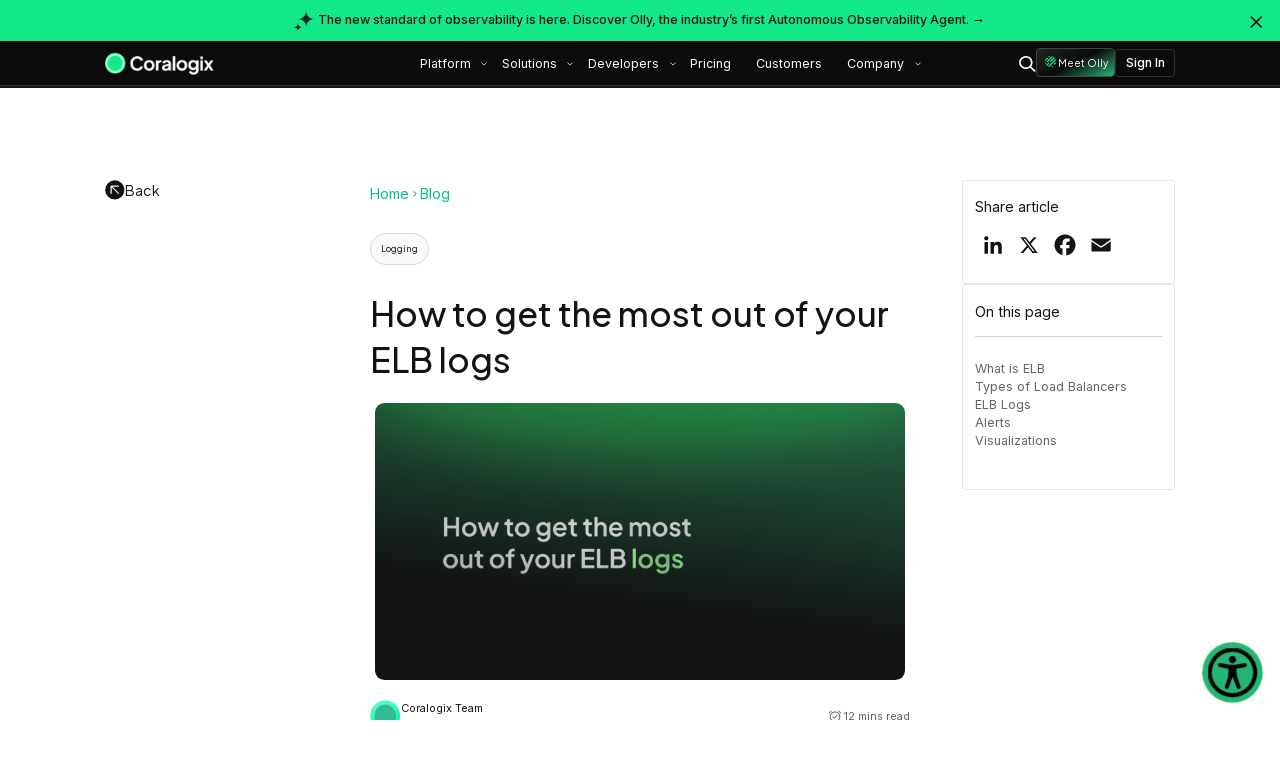

--- FILE ---
content_type: text/html; charset=UTF-8
request_url: https://coralogix.com/blog/how-to-get-the-most-out-of-your-elb-logs/
body_size: 27338
content:
<!doctype html>
<html lang="en-US">
<head>
<meta charset="UTF-8">
	<meta name="viewport" content="width=device-width, initial-scale=1">
	<link rel="profile" href="https://gmpg.org/xfn/11">

	<!-- Custom code header -->
	
	<meta name='robots' content='index, follow, max-image-preview:large, max-snippet:-1, max-video-preview:-1' />

	<!-- This site is optimized with the Yoast SEO Premium plugin v25.3 (Yoast SEO v26.7) - https://yoast.com/wordpress/plugins/seo/ -->
	<title>What you need to know about ELB logs - Coralogix</title>
	<meta name="description" content="The ELB access logging capability is integrated with Coralogix. The logs can be easily collected and sent straight to the Coralogix log management solution. " />
	<link rel="canonical" href="https://coralogix.com/blog/how-to-get-the-most-out-of-your-elb-logs/" />
	<meta property="og:locale" content="en_US" />
	<meta property="og:type" content="article" />
	<meta property="og:title" content="How to get the most out of your ELB logs" />
	<meta property="og:description" content="The ELB access logging capability is integrated with Coralogix. The logs can be easily collected and sent straight to the Coralogix log management solution. " />
	<meta property="og:url" content="https://coralogix.com/blog/how-to-get-the-most-out-of-your-elb-logs/" />
	<meta property="og:site_name" content="Coralogix" />
	<meta property="article:published_time" content="2020-02-11T03:19:53+00:00" />
	<meta property="article:modified_time" content="2025-06-01T09:02:00+00:00" />
	<meta property="og:image" content="https://coralogix.com/wp-content/uploads/2025/06/19.png" />
	<meta property="og:image:width" content="2400" />
	<meta property="og:image:height" content="1256" />
	<meta property="og:image:type" content="image/png" />
	<meta name="author" content="eugene evdokimov" />
	<meta name="twitter:card" content="summary_large_image" />
	<meta name="twitter:label1" content="Written by" />
	<meta name="twitter:data1" content="eugene evdokimov" />
	<meta name="twitter:label2" content="Est. reading time" />
	<meta name="twitter:data2" content="64 minutes" />
	<script type="application/ld+json" class="yoast-schema-graph">{"@context":"https://schema.org","@graph":[{"@type":"Article","@id":"https://coralogix.com/blog/how-to-get-the-most-out-of-your-elb-logs/#article","isPartOf":{"@id":"https://coralogix.com/blog/how-to-get-the-most-out-of-your-elb-logs/"},"author":{"name":"eugene evdokimov","@id":"https://coralogix.com/#/schema/person/6c4c84a39400e9b0edad2f3da0915d06"},"headline":"How to get the most out of your ELB logs","datePublished":"2020-02-11T03:19:53+00:00","dateModified":"2025-06-01T09:02:00+00:00","mainEntityOfPage":{"@id":"https://coralogix.com/blog/how-to-get-the-most-out-of-your-elb-logs/"},"wordCount":1917,"commentCount":0,"publisher":{"@id":"https://coralogix.com/#organization"},"image":{"@id":"https://coralogix.com/blog/how-to-get-the-most-out-of-your-elb-logs/#primaryimage"},"thumbnailUrl":"https://coralogix.com/wp-content/uploads/2025/06/19.png","keywords":["elb","kibana","AWS","nlb","logs","visualization","alb","ALERTS","application load balancer","classic load balancer","clb","Docker","elastic load balancer"],"articleSection":["Logging"],"inLanguage":"en-US","potentialAction":[{"@type":"CommentAction","name":"Comment","target":["https://coralogix.com/blog/how-to-get-the-most-out-of-your-elb-logs/#respond"]}]},{"@type":"WebPage","@id":"https://coralogix.com/blog/how-to-get-the-most-out-of-your-elb-logs/","url":"https://coralogix.com/blog/how-to-get-the-most-out-of-your-elb-logs/","name":"What you need to know about ELB logs - Coralogix","isPartOf":{"@id":"https://coralogix.com/#website"},"primaryImageOfPage":{"@id":"https://coralogix.com/blog/how-to-get-the-most-out-of-your-elb-logs/#primaryimage"},"image":{"@id":"https://coralogix.com/blog/how-to-get-the-most-out-of-your-elb-logs/#primaryimage"},"thumbnailUrl":"https://coralogix.com/wp-content/uploads/2025/06/19.png","datePublished":"2020-02-11T03:19:53+00:00","dateModified":"2025-06-01T09:02:00+00:00","description":"The ELB access logging capability is integrated with Coralogix. The logs can be easily collected and sent straight to the Coralogix log management solution. ","breadcrumb":{"@id":"https://coralogix.com/blog/how-to-get-the-most-out-of-your-elb-logs/#breadcrumb"},"inLanguage":"en-US","potentialAction":[{"@type":"ReadAction","target":["https://coralogix.com/blog/how-to-get-the-most-out-of-your-elb-logs/"]}]},{"@type":"ImageObject","inLanguage":"en-US","@id":"https://coralogix.com/blog/how-to-get-the-most-out-of-your-elb-logs/#primaryimage","url":"https://coralogix.com/wp-content/uploads/2025/06/19.png","contentUrl":"https://coralogix.com/wp-content/uploads/2025/06/19.png","width":2400,"height":1256},{"@type":"BreadcrumbList","@id":"https://coralogix.com/blog/how-to-get-the-most-out-of-your-elb-logs/#breadcrumb","itemListElement":[{"@type":"ListItem","position":1,"name":"Home","item":"https://coralogix.com/"},{"@type":"ListItem","position":2,"name":"How to get the most out of your ELB logs"}]},{"@type":"WebSite","@id":"https://coralogix.com/#website","url":"https://coralogix.com/","name":"Coralogix","description":"Scalable observability. Zero compromises.","publisher":{"@id":"https://coralogix.com/#organization"},"potentialAction":[{"@type":"SearchAction","target":{"@type":"EntryPoint","urlTemplate":"https://coralogix.com/?s={search_term_string}"},"query-input":{"@type":"PropertyValueSpecification","valueRequired":true,"valueName":"search_term_string"}}],"inLanguage":"en-US"},{"@type":"Organization","@id":"https://coralogix.com/#organization","name":"Coralogix","url":"https://coralogix.com/","logo":{"@type":"ImageObject","inLanguage":"en-US","@id":"https://coralogix.com/#/schema/logo/image/","url":"https://coralogix.com/wp-content/uploads/2025/06/black_new_logo_cora-1.svg","contentUrl":"https://coralogix.com/wp-content/uploads/2025/06/black_new_logo_cora-1.svg","width":137,"height":30,"caption":"Coralogix"},"image":{"@id":"https://coralogix.com/#/schema/logo/image/"},"sameAs":["https://www.linkedin.com/company/coralogix"],"description":"Coralogix is a modern observability platform that provides real-time insights across systems, security, and AI workloads. With in-stream data processing and storage in the customer's cloud, it enables full data fidelity without indexing or sampling—reducing costs and improving decision-making. Coralogix also offers Olly, an AI observability assistant that lets users query telemetry data in plain language, without writing code or building dashboards. Trusted by over 4,000 customers worldwide.","email":"info@coralogix.com","legalName":"Coralogix Ltd.","foundingDate":"2014-01-01","numberOfEmployees":{"@type":"QuantitativeValue","minValue":"51","maxValue":"200"}},{"@type":"Person","@id":"https://coralogix.com/#/schema/person/6c4c84a39400e9b0edad2f3da0915d06","name":"eugene evdokimov","image":{"@type":"ImageObject","inLanguage":"en-US","@id":"https://coralogix.com/#/schema/person/image/","url":"https://secure.gravatar.com/avatar/b189dfa83514ebf034d1292d5ff0ffa1ede397d814288f6372cc609519c555dc?s=96&d=mm&r=g","contentUrl":"https://secure.gravatar.com/avatar/b189dfa83514ebf034d1292d5ff0ffa1ede397d814288f6372cc609519c555dc?s=96&d=mm&r=g","caption":"eugene evdokimov"}}]}</script>
	<!-- / Yoast SEO Premium plugin. -->


<link rel='dns-prefetch' href='//static.addtoany.com' />
<link rel='dns-prefetch' href='//plausible.io' />
<link href='https://fonts.gstatic.com' crossorigin rel='preconnect' />
<link rel="alternate" type="application/rss+xml" title="Coralogix &raquo; Feed" href="https://coralogix.com/feed/" />
<link rel="alternate" type="application/rss+xml" title="Coralogix &raquo; Comments Feed" href="https://coralogix.com/comments/feed/" />
<link rel="alternate" title="oEmbed (JSON)" type="application/json+oembed" href="https://coralogix.com/wp-json/oembed/1.0/embed?url=https%3A%2F%2Fcoralogix.com%2Fblog%2Fhow-to-get-the-most-out-of-your-elb-logs%2F" />
<link rel="alternate" title="oEmbed (XML)" type="text/xml+oembed" href="https://coralogix.com/wp-json/oembed/1.0/embed?url=https%3A%2F%2Fcoralogix.com%2Fblog%2Fhow-to-get-the-most-out-of-your-elb-logs%2F&#038;format=xml" />
<style id='wp-img-auto-sizes-contain-inline-css'>
img:is([sizes=auto i],[sizes^="auto," i]){contain-intrinsic-size:3000px 1500px}
/*# sourceURL=wp-img-auto-sizes-contain-inline-css */
</style>
<style id='wp-block-library-inline-css'>
:root{--wp-block-synced-color:#7a00df;--wp-block-synced-color--rgb:122,0,223;--wp-bound-block-color:var(--wp-block-synced-color);--wp-editor-canvas-background:#ddd;--wp-admin-theme-color:#007cba;--wp-admin-theme-color--rgb:0,124,186;--wp-admin-theme-color-darker-10:#006ba1;--wp-admin-theme-color-darker-10--rgb:0,107,160.5;--wp-admin-theme-color-darker-20:#005a87;--wp-admin-theme-color-darker-20--rgb:0,90,135;--wp-admin-border-width-focus:2px}@media (min-resolution:192dpi){:root{--wp-admin-border-width-focus:1.5px}}.wp-element-button{cursor:pointer}:root .has-very-light-gray-background-color{background-color:#eee}:root .has-very-dark-gray-background-color{background-color:#313131}:root .has-very-light-gray-color{color:#eee}:root .has-very-dark-gray-color{color:#313131}:root .has-vivid-green-cyan-to-vivid-cyan-blue-gradient-background{background:linear-gradient(135deg,#00d084,#0693e3)}:root .has-purple-crush-gradient-background{background:linear-gradient(135deg,#34e2e4,#4721fb 50%,#ab1dfe)}:root .has-hazy-dawn-gradient-background{background:linear-gradient(135deg,#faaca8,#dad0ec)}:root .has-subdued-olive-gradient-background{background:linear-gradient(135deg,#fafae1,#67a671)}:root .has-atomic-cream-gradient-background{background:linear-gradient(135deg,#fdd79a,#004a59)}:root .has-nightshade-gradient-background{background:linear-gradient(135deg,#330968,#31cdcf)}:root .has-midnight-gradient-background{background:linear-gradient(135deg,#020381,#2874fc)}:root{--wp--preset--font-size--normal:16px;--wp--preset--font-size--huge:42px}.has-regular-font-size{font-size:1em}.has-larger-font-size{font-size:2.625em}.has-normal-font-size{font-size:var(--wp--preset--font-size--normal)}.has-huge-font-size{font-size:var(--wp--preset--font-size--huge)}.has-text-align-center{text-align:center}.has-text-align-left{text-align:left}.has-text-align-right{text-align:right}.has-fit-text{white-space:nowrap!important}#end-resizable-editor-section{display:none}.aligncenter{clear:both}.items-justified-left{justify-content:flex-start}.items-justified-center{justify-content:center}.items-justified-right{justify-content:flex-end}.items-justified-space-between{justify-content:space-between}.screen-reader-text{border:0;clip-path:inset(50%);height:1px;margin:-1px;overflow:hidden;padding:0;position:absolute;width:1px;word-wrap:normal!important}.screen-reader-text:focus{background-color:#ddd;clip-path:none;color:#444;display:block;font-size:1em;height:auto;left:5px;line-height:normal;padding:15px 23px 14px;text-decoration:none;top:5px;width:auto;z-index:100000}html :where(.has-border-color){border-style:solid}html :where([style*=border-top-color]){border-top-style:solid}html :where([style*=border-right-color]){border-right-style:solid}html :where([style*=border-bottom-color]){border-bottom-style:solid}html :where([style*=border-left-color]){border-left-style:solid}html :where([style*=border-width]){border-style:solid}html :where([style*=border-top-width]){border-top-style:solid}html :where([style*=border-right-width]){border-right-style:solid}html :where([style*=border-bottom-width]){border-bottom-style:solid}html :where([style*=border-left-width]){border-left-style:solid}html :where(img[class*=wp-image-]){height:auto;max-width:100%}:where(figure){margin:0 0 1em}html :where(.is-position-sticky){--wp-admin--admin-bar--position-offset:var(--wp-admin--admin-bar--height,0px)}@media screen and (max-width:600px){html :where(.is-position-sticky){--wp-admin--admin-bar--position-offset:0px}}

/*# sourceURL=wp-block-library-inline-css */
</style><style id='wp-block-heading-inline-css'>
h1:where(.wp-block-heading).has-background,h2:where(.wp-block-heading).has-background,h3:where(.wp-block-heading).has-background,h4:where(.wp-block-heading).has-background,h5:where(.wp-block-heading).has-background,h6:where(.wp-block-heading).has-background{padding:1.25em 2.375em}h1.has-text-align-left[style*=writing-mode]:where([style*=vertical-lr]),h1.has-text-align-right[style*=writing-mode]:where([style*=vertical-rl]),h2.has-text-align-left[style*=writing-mode]:where([style*=vertical-lr]),h2.has-text-align-right[style*=writing-mode]:where([style*=vertical-rl]),h3.has-text-align-left[style*=writing-mode]:where([style*=vertical-lr]),h3.has-text-align-right[style*=writing-mode]:where([style*=vertical-rl]),h4.has-text-align-left[style*=writing-mode]:where([style*=vertical-lr]),h4.has-text-align-right[style*=writing-mode]:where([style*=vertical-rl]),h5.has-text-align-left[style*=writing-mode]:where([style*=vertical-lr]),h5.has-text-align-right[style*=writing-mode]:where([style*=vertical-rl]),h6.has-text-align-left[style*=writing-mode]:where([style*=vertical-lr]),h6.has-text-align-right[style*=writing-mode]:where([style*=vertical-rl]){rotate:180deg}
/*# sourceURL=https://coralogix.com/wp-includes/blocks/heading/style.min.css */
</style>
<style id='wp-block-image-inline-css'>
.wp-block-image>a,.wp-block-image>figure>a{display:inline-block}.wp-block-image img{box-sizing:border-box;height:auto;max-width:100%;vertical-align:bottom}@media not (prefers-reduced-motion){.wp-block-image img.hide{visibility:hidden}.wp-block-image img.show{animation:show-content-image .4s}}.wp-block-image[style*=border-radius] img,.wp-block-image[style*=border-radius]>a{border-radius:inherit}.wp-block-image.has-custom-border img{box-sizing:border-box}.wp-block-image.aligncenter{text-align:center}.wp-block-image.alignfull>a,.wp-block-image.alignwide>a{width:100%}.wp-block-image.alignfull img,.wp-block-image.alignwide img{height:auto;width:100%}.wp-block-image .aligncenter,.wp-block-image .alignleft,.wp-block-image .alignright,.wp-block-image.aligncenter,.wp-block-image.alignleft,.wp-block-image.alignright{display:table}.wp-block-image .aligncenter>figcaption,.wp-block-image .alignleft>figcaption,.wp-block-image .alignright>figcaption,.wp-block-image.aligncenter>figcaption,.wp-block-image.alignleft>figcaption,.wp-block-image.alignright>figcaption{caption-side:bottom;display:table-caption}.wp-block-image .alignleft{float:left;margin:.5em 1em .5em 0}.wp-block-image .alignright{float:right;margin:.5em 0 .5em 1em}.wp-block-image .aligncenter{margin-left:auto;margin-right:auto}.wp-block-image :where(figcaption){margin-bottom:1em;margin-top:.5em}.wp-block-image.is-style-circle-mask img{border-radius:9999px}@supports ((-webkit-mask-image:none) or (mask-image:none)) or (-webkit-mask-image:none){.wp-block-image.is-style-circle-mask img{border-radius:0;-webkit-mask-image:url('data:image/svg+xml;utf8,<svg viewBox="0 0 100 100" xmlns="http://www.w3.org/2000/svg"><circle cx="50" cy="50" r="50"/></svg>');mask-image:url('data:image/svg+xml;utf8,<svg viewBox="0 0 100 100" xmlns="http://www.w3.org/2000/svg"><circle cx="50" cy="50" r="50"/></svg>');mask-mode:alpha;-webkit-mask-position:center;mask-position:center;-webkit-mask-repeat:no-repeat;mask-repeat:no-repeat;-webkit-mask-size:contain;mask-size:contain}}:root :where(.wp-block-image.is-style-rounded img,.wp-block-image .is-style-rounded img){border-radius:9999px}.wp-block-image figure{margin:0}.wp-lightbox-container{display:flex;flex-direction:column;position:relative}.wp-lightbox-container img{cursor:zoom-in}.wp-lightbox-container img:hover+button{opacity:1}.wp-lightbox-container button{align-items:center;backdrop-filter:blur(16px) saturate(180%);background-color:#5a5a5a40;border:none;border-radius:4px;cursor:zoom-in;display:flex;height:20px;justify-content:center;opacity:0;padding:0;position:absolute;right:16px;text-align:center;top:16px;width:20px;z-index:100}@media not (prefers-reduced-motion){.wp-lightbox-container button{transition:opacity .2s ease}}.wp-lightbox-container button:focus-visible{outline:3px auto #5a5a5a40;outline:3px auto -webkit-focus-ring-color;outline-offset:3px}.wp-lightbox-container button:hover{cursor:pointer;opacity:1}.wp-lightbox-container button:focus{opacity:1}.wp-lightbox-container button:focus,.wp-lightbox-container button:hover,.wp-lightbox-container button:not(:hover):not(:active):not(.has-background){background-color:#5a5a5a40;border:none}.wp-lightbox-overlay{box-sizing:border-box;cursor:zoom-out;height:100vh;left:0;overflow:hidden;position:fixed;top:0;visibility:hidden;width:100%;z-index:100000}.wp-lightbox-overlay .close-button{align-items:center;cursor:pointer;display:flex;justify-content:center;min-height:40px;min-width:40px;padding:0;position:absolute;right:calc(env(safe-area-inset-right) + 16px);top:calc(env(safe-area-inset-top) + 16px);z-index:5000000}.wp-lightbox-overlay .close-button:focus,.wp-lightbox-overlay .close-button:hover,.wp-lightbox-overlay .close-button:not(:hover):not(:active):not(.has-background){background:none;border:none}.wp-lightbox-overlay .lightbox-image-container{height:var(--wp--lightbox-container-height);left:50%;overflow:hidden;position:absolute;top:50%;transform:translate(-50%,-50%);transform-origin:top left;width:var(--wp--lightbox-container-width);z-index:9999999999}.wp-lightbox-overlay .wp-block-image{align-items:center;box-sizing:border-box;display:flex;height:100%;justify-content:center;margin:0;position:relative;transform-origin:0 0;width:100%;z-index:3000000}.wp-lightbox-overlay .wp-block-image img{height:var(--wp--lightbox-image-height);min-height:var(--wp--lightbox-image-height);min-width:var(--wp--lightbox-image-width);width:var(--wp--lightbox-image-width)}.wp-lightbox-overlay .wp-block-image figcaption{display:none}.wp-lightbox-overlay button{background:none;border:none}.wp-lightbox-overlay .scrim{background-color:#fff;height:100%;opacity:.9;position:absolute;width:100%;z-index:2000000}.wp-lightbox-overlay.active{visibility:visible}@media not (prefers-reduced-motion){.wp-lightbox-overlay.active{animation:turn-on-visibility .25s both}.wp-lightbox-overlay.active img{animation:turn-on-visibility .35s both}.wp-lightbox-overlay.show-closing-animation:not(.active){animation:turn-off-visibility .35s both}.wp-lightbox-overlay.show-closing-animation:not(.active) img{animation:turn-off-visibility .25s both}.wp-lightbox-overlay.zoom.active{animation:none;opacity:1;visibility:visible}.wp-lightbox-overlay.zoom.active .lightbox-image-container{animation:lightbox-zoom-in .4s}.wp-lightbox-overlay.zoom.active .lightbox-image-container img{animation:none}.wp-lightbox-overlay.zoom.active .scrim{animation:turn-on-visibility .4s forwards}.wp-lightbox-overlay.zoom.show-closing-animation:not(.active){animation:none}.wp-lightbox-overlay.zoom.show-closing-animation:not(.active) .lightbox-image-container{animation:lightbox-zoom-out .4s}.wp-lightbox-overlay.zoom.show-closing-animation:not(.active) .lightbox-image-container img{animation:none}.wp-lightbox-overlay.zoom.show-closing-animation:not(.active) .scrim{animation:turn-off-visibility .4s forwards}}@keyframes show-content-image{0%{visibility:hidden}99%{visibility:hidden}to{visibility:visible}}@keyframes turn-on-visibility{0%{opacity:0}to{opacity:1}}@keyframes turn-off-visibility{0%{opacity:1;visibility:visible}99%{opacity:0;visibility:visible}to{opacity:0;visibility:hidden}}@keyframes lightbox-zoom-in{0%{transform:translate(calc((-100vw + var(--wp--lightbox-scrollbar-width))/2 + var(--wp--lightbox-initial-left-position)),calc(-50vh + var(--wp--lightbox-initial-top-position))) scale(var(--wp--lightbox-scale))}to{transform:translate(-50%,-50%) scale(1)}}@keyframes lightbox-zoom-out{0%{transform:translate(-50%,-50%) scale(1);visibility:visible}99%{visibility:visible}to{transform:translate(calc((-100vw + var(--wp--lightbox-scrollbar-width))/2 + var(--wp--lightbox-initial-left-position)),calc(-50vh + var(--wp--lightbox-initial-top-position))) scale(var(--wp--lightbox-scale));visibility:hidden}}
/*# sourceURL=https://coralogix.com/wp-includes/blocks/image/style.min.css */
</style>
<style id='wp-block-list-inline-css'>
ol,ul{box-sizing:border-box}:root :where(.wp-block-list.has-background){padding:1.25em 2.375em}
/*# sourceURL=https://coralogix.com/wp-includes/blocks/list/style.min.css */
</style>
<style id='wp-block-paragraph-inline-css'>
.is-small-text{font-size:.875em}.is-regular-text{font-size:1em}.is-large-text{font-size:2.25em}.is-larger-text{font-size:3em}.has-drop-cap:not(:focus):first-letter{float:left;font-size:8.4em;font-style:normal;font-weight:100;line-height:.68;margin:.05em .1em 0 0;text-transform:uppercase}body.rtl .has-drop-cap:not(:focus):first-letter{float:none;margin-left:.1em}p.has-drop-cap.has-background{overflow:hidden}:root :where(p.has-background){padding:1.25em 2.375em}:where(p.has-text-color:not(.has-link-color)) a{color:inherit}p.has-text-align-left[style*="writing-mode:vertical-lr"],p.has-text-align-right[style*="writing-mode:vertical-rl"]{rotate:180deg}
/*# sourceURL=https://coralogix.com/wp-includes/blocks/paragraph/style.min.css */
</style>
<style id='wp-block-preformatted-inline-css'>
.wp-block-preformatted{box-sizing:border-box;white-space:pre-wrap}:where(.wp-block-preformatted.has-background){padding:1.25em 2.375em}
/*# sourceURL=https://coralogix.com/wp-includes/blocks/preformatted/style.min.css */
</style>
<style id='global-styles-inline-css'>
:root{--wp--preset--aspect-ratio--square: 1;--wp--preset--aspect-ratio--4-3: 4/3;--wp--preset--aspect-ratio--3-4: 3/4;--wp--preset--aspect-ratio--3-2: 3/2;--wp--preset--aspect-ratio--2-3: 2/3;--wp--preset--aspect-ratio--16-9: 16/9;--wp--preset--aspect-ratio--9-16: 9/16;--wp--preset--color--black: #060607;--wp--preset--color--cyan-bluish-gray: #abb8c3;--wp--preset--color--white: #ffffff;--wp--preset--color--pale-pink: #f78da7;--wp--preset--color--vivid-red: #cf2e2e;--wp--preset--color--luminous-vivid-orange: #ff6900;--wp--preset--color--luminous-vivid-amber: #fcb900;--wp--preset--color--light-green-cyan: #7bdcb5;--wp--preset--color--vivid-green-cyan: #00d084;--wp--preset--color--pale-cyan-blue: #8ed1fc;--wp--preset--color--vivid-cyan-blue: #0693e3;--wp--preset--color--vivid-purple: #9b51e0;--wp--preset--color--base-white: #FFFFFF;--wp--preset--color--primary-green: #6CF941;--wp--preset--gradient--vivid-cyan-blue-to-vivid-purple: linear-gradient(135deg,rgb(6,147,227) 0%,rgb(155,81,224) 100%);--wp--preset--gradient--light-green-cyan-to-vivid-green-cyan: linear-gradient(135deg,rgb(122,220,180) 0%,rgb(0,208,130) 100%);--wp--preset--gradient--luminous-vivid-amber-to-luminous-vivid-orange: linear-gradient(135deg,rgb(252,185,0) 0%,rgb(255,105,0) 100%);--wp--preset--gradient--luminous-vivid-orange-to-vivid-red: linear-gradient(135deg,rgb(255,105,0) 0%,rgb(207,46,46) 100%);--wp--preset--gradient--very-light-gray-to-cyan-bluish-gray: linear-gradient(135deg,rgb(238,238,238) 0%,rgb(169,184,195) 100%);--wp--preset--gradient--cool-to-warm-spectrum: linear-gradient(135deg,rgb(74,234,220) 0%,rgb(151,120,209) 20%,rgb(207,42,186) 40%,rgb(238,44,130) 60%,rgb(251,105,98) 80%,rgb(254,248,76) 100%);--wp--preset--gradient--blush-light-purple: linear-gradient(135deg,rgb(255,206,236) 0%,rgb(152,150,240) 100%);--wp--preset--gradient--blush-bordeaux: linear-gradient(135deg,rgb(254,205,165) 0%,rgb(254,45,45) 50%,rgb(107,0,62) 100%);--wp--preset--gradient--luminous-dusk: linear-gradient(135deg,rgb(255,203,112) 0%,rgb(199,81,192) 50%,rgb(65,88,208) 100%);--wp--preset--gradient--pale-ocean: linear-gradient(135deg,rgb(255,245,203) 0%,rgb(182,227,212) 50%,rgb(51,167,181) 100%);--wp--preset--gradient--electric-grass: linear-gradient(135deg,rgb(202,248,128) 0%,rgb(113,206,126) 100%);--wp--preset--gradient--midnight: linear-gradient(135deg,rgb(2,3,129) 0%,rgb(40,116,252) 100%);--wp--preset--font-size--small: .875rem;--wp--preset--font-size--medium: 1.125rem;--wp--preset--font-size--large: 2rem;--wp--preset--font-size--x-large: 42px;--wp--preset--font-size--xlarge: 3rem;--wp--preset--font-family--primary-fonts: 'Plus Jakarta Sans', sans-serif;--wp--preset--font-family--secondary-fonts: 'Roboto Flex', serif;--wp--preset--spacing--20: 0.44rem;--wp--preset--spacing--30: 0.67rem;--wp--preset--spacing--40: 1rem;--wp--preset--spacing--50: 1.5rem;--wp--preset--spacing--60: 2.25rem;--wp--preset--spacing--70: 3.38rem;--wp--preset--spacing--80: 5.06rem;--wp--preset--spacing--1: 1rem;--wp--preset--spacing--2: 2rem;--wp--preset--spacing--3: 3rem;--wp--preset--spacing--4: 4rem;--wp--preset--spacing--5: 5rem;--wp--preset--spacing--6: 6rem;--wp--preset--spacing--7: 7rem;--wp--preset--spacing--8: 8rem;--wp--preset--spacing--9: 9rem;--wp--preset--spacing--10: 10rem;--wp--preset--spacing--11: 11rem;--wp--preset--spacing--12: 12rem;--wp--preset--spacing--13: 13rem;--wp--preset--spacing--14: 14rem;--wp--preset--spacing--15: 15rem;--wp--preset--spacing--16: 16rem;--wp--preset--spacing--17: 17rem;--wp--preset--shadow--natural: 6px 6px 9px rgba(0, 0, 0, 0.2);--wp--preset--shadow--deep: 12px 12px 50px rgba(0, 0, 0, 0.4);--wp--preset--shadow--sharp: 6px 6px 0px rgba(0, 0, 0, 0.2);--wp--preset--shadow--outlined: 6px 6px 0px -3px rgb(255, 255, 255), 6px 6px rgb(0, 0, 0);--wp--preset--shadow--crisp: 6px 6px 0px rgb(0, 0, 0);}.wp-block-heading{--wp--preset--font-size--h-5: 2rem;--wp--preset--font-size--h-4: 2.5rem;--wp--preset--font-size--h-3: 3rem;--wp--preset--font-size--h-2: 3.5rem;--wp--preset--font-size--h-1: 4rem;--wp--preset--font-family--primary-fonts: 'Roboto Flex', serif;}:root { --wp--style--global--content-size: 100%;--wp--style--global--wide-size: 1600px; }:where(body) { margin: 0; }.wp-site-blocks > .alignleft { float: left; margin-right: 2em; }.wp-site-blocks > .alignright { float: right; margin-left: 2em; }.wp-site-blocks > .aligncenter { justify-content: center; margin-left: auto; margin-right: auto; }:where(.wp-site-blocks) > * { margin-block-start: 24px; margin-block-end: 0; }:where(.wp-site-blocks) > :first-child { margin-block-start: 0; }:where(.wp-site-blocks) > :last-child { margin-block-end: 0; }:root { --wp--style--block-gap: 24px; }:root :where(.is-layout-flow) > :first-child{margin-block-start: 0;}:root :where(.is-layout-flow) > :last-child{margin-block-end: 0;}:root :where(.is-layout-flow) > *{margin-block-start: 24px;margin-block-end: 0;}:root :where(.is-layout-constrained) > :first-child{margin-block-start: 0;}:root :where(.is-layout-constrained) > :last-child{margin-block-end: 0;}:root :where(.is-layout-constrained) > *{margin-block-start: 24px;margin-block-end: 0;}:root :where(.is-layout-flex){gap: 24px;}:root :where(.is-layout-grid){gap: 24px;}.is-layout-flow > .alignleft{float: left;margin-inline-start: 0;margin-inline-end: 2em;}.is-layout-flow > .alignright{float: right;margin-inline-start: 2em;margin-inline-end: 0;}.is-layout-flow > .aligncenter{margin-left: auto !important;margin-right: auto !important;}.is-layout-constrained > .alignleft{float: left;margin-inline-start: 0;margin-inline-end: 2em;}.is-layout-constrained > .alignright{float: right;margin-inline-start: 2em;margin-inline-end: 0;}.is-layout-constrained > .aligncenter{margin-left: auto !important;margin-right: auto !important;}.is-layout-constrained > :where(:not(.alignleft):not(.alignright):not(.alignfull)){max-width: var(--wp--style--global--content-size);margin-left: auto !important;margin-right: auto !important;}.is-layout-constrained > .alignwide{max-width: var(--wp--style--global--wide-size);}body .is-layout-flex{display: flex;}.is-layout-flex{flex-wrap: wrap;align-items: center;}.is-layout-flex > :is(*, div){margin: 0;}body .is-layout-grid{display: grid;}.is-layout-grid > :is(*, div){margin: 0;}body{padding-top: 0px;padding-right: 0px;padding-bottom: 0px;padding-left: 0px;}a:where(:not(.wp-element-button)){text-decoration: underline;}:root :where(.wp-element-button, .wp-block-button__link){background-color: #32373c;border-width: 0;color: #fff;font-family: inherit;font-size: inherit;font-style: inherit;font-weight: inherit;letter-spacing: inherit;line-height: inherit;padding-top: calc(0.667em + 2px);padding-right: calc(1.333em + 2px);padding-bottom: calc(0.667em + 2px);padding-left: calc(1.333em + 2px);text-decoration: none;text-transform: inherit;}.has-black-color{color: var(--wp--preset--color--black) !important;}.has-cyan-bluish-gray-color{color: var(--wp--preset--color--cyan-bluish-gray) !important;}.has-white-color{color: var(--wp--preset--color--white) !important;}.has-pale-pink-color{color: var(--wp--preset--color--pale-pink) !important;}.has-vivid-red-color{color: var(--wp--preset--color--vivid-red) !important;}.has-luminous-vivid-orange-color{color: var(--wp--preset--color--luminous-vivid-orange) !important;}.has-luminous-vivid-amber-color{color: var(--wp--preset--color--luminous-vivid-amber) !important;}.has-light-green-cyan-color{color: var(--wp--preset--color--light-green-cyan) !important;}.has-vivid-green-cyan-color{color: var(--wp--preset--color--vivid-green-cyan) !important;}.has-pale-cyan-blue-color{color: var(--wp--preset--color--pale-cyan-blue) !important;}.has-vivid-cyan-blue-color{color: var(--wp--preset--color--vivid-cyan-blue) !important;}.has-vivid-purple-color{color: var(--wp--preset--color--vivid-purple) !important;}.has-base-white-color{color: var(--wp--preset--color--base-white) !important;}.has-primary-green-color{color: var(--wp--preset--color--primary-green) !important;}.has-black-background-color{background-color: var(--wp--preset--color--black) !important;}.has-cyan-bluish-gray-background-color{background-color: var(--wp--preset--color--cyan-bluish-gray) !important;}.has-white-background-color{background-color: var(--wp--preset--color--white) !important;}.has-pale-pink-background-color{background-color: var(--wp--preset--color--pale-pink) !important;}.has-vivid-red-background-color{background-color: var(--wp--preset--color--vivid-red) !important;}.has-luminous-vivid-orange-background-color{background-color: var(--wp--preset--color--luminous-vivid-orange) !important;}.has-luminous-vivid-amber-background-color{background-color: var(--wp--preset--color--luminous-vivid-amber) !important;}.has-light-green-cyan-background-color{background-color: var(--wp--preset--color--light-green-cyan) !important;}.has-vivid-green-cyan-background-color{background-color: var(--wp--preset--color--vivid-green-cyan) !important;}.has-pale-cyan-blue-background-color{background-color: var(--wp--preset--color--pale-cyan-blue) !important;}.has-vivid-cyan-blue-background-color{background-color: var(--wp--preset--color--vivid-cyan-blue) !important;}.has-vivid-purple-background-color{background-color: var(--wp--preset--color--vivid-purple) !important;}.has-base-white-background-color{background-color: var(--wp--preset--color--base-white) !important;}.has-primary-green-background-color{background-color: var(--wp--preset--color--primary-green) !important;}.has-black-border-color{border-color: var(--wp--preset--color--black) !important;}.has-cyan-bluish-gray-border-color{border-color: var(--wp--preset--color--cyan-bluish-gray) !important;}.has-white-border-color{border-color: var(--wp--preset--color--white) !important;}.has-pale-pink-border-color{border-color: var(--wp--preset--color--pale-pink) !important;}.has-vivid-red-border-color{border-color: var(--wp--preset--color--vivid-red) !important;}.has-luminous-vivid-orange-border-color{border-color: var(--wp--preset--color--luminous-vivid-orange) !important;}.has-luminous-vivid-amber-border-color{border-color: var(--wp--preset--color--luminous-vivid-amber) !important;}.has-light-green-cyan-border-color{border-color: var(--wp--preset--color--light-green-cyan) !important;}.has-vivid-green-cyan-border-color{border-color: var(--wp--preset--color--vivid-green-cyan) !important;}.has-pale-cyan-blue-border-color{border-color: var(--wp--preset--color--pale-cyan-blue) !important;}.has-vivid-cyan-blue-border-color{border-color: var(--wp--preset--color--vivid-cyan-blue) !important;}.has-vivid-purple-border-color{border-color: var(--wp--preset--color--vivid-purple) !important;}.has-base-white-border-color{border-color: var(--wp--preset--color--base-white) !important;}.has-primary-green-border-color{border-color: var(--wp--preset--color--primary-green) !important;}.has-vivid-cyan-blue-to-vivid-purple-gradient-background{background: var(--wp--preset--gradient--vivid-cyan-blue-to-vivid-purple) !important;}.has-light-green-cyan-to-vivid-green-cyan-gradient-background{background: var(--wp--preset--gradient--light-green-cyan-to-vivid-green-cyan) !important;}.has-luminous-vivid-amber-to-luminous-vivid-orange-gradient-background{background: var(--wp--preset--gradient--luminous-vivid-amber-to-luminous-vivid-orange) !important;}.has-luminous-vivid-orange-to-vivid-red-gradient-background{background: var(--wp--preset--gradient--luminous-vivid-orange-to-vivid-red) !important;}.has-very-light-gray-to-cyan-bluish-gray-gradient-background{background: var(--wp--preset--gradient--very-light-gray-to-cyan-bluish-gray) !important;}.has-cool-to-warm-spectrum-gradient-background{background: var(--wp--preset--gradient--cool-to-warm-spectrum) !important;}.has-blush-light-purple-gradient-background{background: var(--wp--preset--gradient--blush-light-purple) !important;}.has-blush-bordeaux-gradient-background{background: var(--wp--preset--gradient--blush-bordeaux) !important;}.has-luminous-dusk-gradient-background{background: var(--wp--preset--gradient--luminous-dusk) !important;}.has-pale-ocean-gradient-background{background: var(--wp--preset--gradient--pale-ocean) !important;}.has-electric-grass-gradient-background{background: var(--wp--preset--gradient--electric-grass) !important;}.has-midnight-gradient-background{background: var(--wp--preset--gradient--midnight) !important;}.has-small-font-size{font-size: var(--wp--preset--font-size--small) !important;}.has-medium-font-size{font-size: var(--wp--preset--font-size--medium) !important;}.has-large-font-size{font-size: var(--wp--preset--font-size--large) !important;}.has-x-large-font-size{font-size: var(--wp--preset--font-size--x-large) !important;}.has-xlarge-font-size{font-size: var(--wp--preset--font-size--xlarge) !important;}.has-primary-fonts-font-family{font-family: var(--wp--preset--font-family--primary-fonts) !important;}.has-secondary-fonts-font-family{font-family: var(--wp--preset--font-family--secondary-fonts) !important;}.wp-block-heading.has-h-5-font-size{font-size: var(--wp--preset--font-size--h-5) !important;}.wp-block-heading.has-h-4-font-size{font-size: var(--wp--preset--font-size--h-4) !important;}.wp-block-heading.has-h-3-font-size{font-size: var(--wp--preset--font-size--h-3) !important;}.wp-block-heading.has-h-2-font-size{font-size: var(--wp--preset--font-size--h-2) !important;}.wp-block-heading.has-h-1-font-size{font-size: var(--wp--preset--font-size--h-1) !important;}.wp-block-heading.has-primary-fonts-font-family{font-family: var(--wp--preset--font-family--primary-fonts) !important;}
/*# sourceURL=global-styles-inline-css */
</style>

<link rel='stylesheet' id='ivory-search-styles-css' href='https://coralogix.com/wp-content/plugins/add-search-to-menu/public/css/ivory-search.min.css?ver=5.5.13' media='all' />
<link rel='stylesheet' id='slick-css-css' href='https://coralogix.com/wp-content/themes/wp-coralogix-com-new/css/slick.min.css?ver=1.9.0' media='' />
<link rel='stylesheet' id='slick-theme-css' href='https://coralogix.com/wp-content/themes/wp-coralogix-com-new/css/slick-theme.min.css?ver=1.9.0' media='' />
<link rel='stylesheet' id='fancybox-css-css' href='https://coralogix.com/wp-content/themes/wp-coralogix-com-new/css/jquery.fancybox.min.css?ver=3.5.7' media='' />
<link rel='stylesheet' id='style-css' href='https://coralogix.com/wp-content/themes/wp-coralogix-com-new/css/style.css?ver=1767618427' media='' />
<link rel='stylesheet' id='blog-css' href='https://coralogix.com/wp-content/themes/wp-coralogix-com-new/css/blog.css?ver=1767618427' media='' />
<link rel='stylesheet' id='addtoany-css' href='https://coralogix.com/wp-content/plugins/add-to-any/addtoany.min.css?ver=1.16' media='all' />
<script src="https://coralogix.com/wp-content/plugins/nelio-ab-testing/assets/dist/js/visitor-type.js?ver=493f3fb005029d7ebf0b" id="nelio-ab-testing-visitor-type-js"></script>
<script defer data-domain='coralogix.com' data-api='https://plausible.io/api/event' data-cfasync='false' src="https://plausible.io/js/plausible.outbound-links.file-downloads.pageview-props.js?ver=2.5.0" id="plausible-analytics-js"></script>
<script id="plausible-analytics-js-after">
window.plausible = window.plausible || function() { (window.plausible.q = window.plausible.q || []).push(arguments) }
//# sourceURL=plausible-analytics-js-after
</script>
<script id="plausible-form-submit-integration-js-extra">
var plausible_analytics_i18n = {"form_completions":"WP Form Completions"};
//# sourceURL=plausible-form-submit-integration-js-extra
</script>
<script src="https://coralogix.com/wp-content/plugins/plausible-analytics/assets/dist/js/plausible-form-submit-integration.js?ver=1765611532" id="plausible-form-submit-integration-js"></script>
<script id="addtoany-core-js-before">
window.a2a_config=window.a2a_config||{};a2a_config.callbacks=[];a2a_config.overlays=[];a2a_config.templates={};
a2a_config.icon_color="transparent,#131313";

//# sourceURL=addtoany-core-js-before
</script>
<script defer src="https://static.addtoany.com/menu/page.js" id="addtoany-core-js"></script>
<script src="https://coralogix.com/wp-includes/js/jquery/jquery.min.js?ver=3.7.1" id="jquery-core-js"></script>
<script src="https://coralogix.com/wp-includes/js/jquery/jquery-migrate.min.js?ver=3.4.1" id="jquery-migrate-js"></script>
<script defer src="https://coralogix.com/wp-content/plugins/add-to-any/addtoany.min.js?ver=1.1" id="addtoany-jquery-js"></script>
<script src="https://coralogix.com/wp-content/themes/wp-coralogix-com-new/js/fancybox.min.js?ver=1767618427" id="fancybox-js-js"></script>
<script id="ajax_scripts-js-extra">
var ajax_loadmore_params = {"ajaxurl":"https://coralogix.com/wp-admin/admin-ajax.php","posts":"{\"name\":\"how-to-get-the-most-out-of-your-elb-logs\",\"do_not_redirect\":1,\"error\":\"\",\"m\":\"\",\"p\":0,\"post_parent\":\"\",\"subpost\":\"\",\"subpost_id\":\"\",\"attachment\":\"\",\"attachment_id\":0,\"pagename\":\"\",\"page_id\":0,\"second\":\"\",\"minute\":\"\",\"hour\":\"\",\"day\":0,\"monthnum\":0,\"year\":0,\"w\":0,\"category_name\":\"\",\"tag\":\"\",\"cat\":\"\",\"tag_id\":\"\",\"author\":\"\",\"author_name\":\"\",\"feed\":\"\",\"tb\":\"\",\"paged\":0,\"meta_key\":\"\",\"meta_value\":\"\",\"preview\":\"\",\"s\":\"\",\"sentence\":\"\",\"title\":\"\",\"fields\":\"all\",\"menu_order\":\"\",\"embed\":\"\",\"category__in\":[],\"category__not_in\":[],\"category__and\":[],\"post__in\":[],\"post__not_in\":[],\"post_name__in\":[],\"tag__in\":[],\"tag__not_in\":[],\"tag__and\":[],\"tag_slug__in\":[],\"tag_slug__and\":[],\"post_parent__in\":[],\"post_parent__not_in\":[],\"author__in\":[],\"author__not_in\":[],\"search_columns\":[],\"ignore_sticky_posts\":false,\"suppress_filters\":false,\"cache_results\":true,\"update_post_term_cache\":true,\"update_menu_item_cache\":false,\"lazy_load_term_meta\":true,\"update_post_meta_cache\":true,\"post_type\":\"\",\"posts_per_page\":12,\"nopaging\":false,\"comments_per_page\":\"50\",\"no_found_rows\":false,\"order\":\"DESC\"}","current_page":"1","max_page":"0"};
var ajax_loadmore_resources = {"ajaxurl":"https://coralogix.com/wp-admin/admin-ajax.php","posts":"{\"name\":\"how-to-get-the-most-out-of-your-elb-logs\",\"do_not_redirect\":1,\"error\":\"\",\"m\":\"\",\"p\":0,\"post_parent\":\"\",\"subpost\":\"\",\"subpost_id\":\"\",\"attachment\":\"\",\"attachment_id\":0,\"pagename\":\"\",\"page_id\":0,\"second\":\"\",\"minute\":\"\",\"hour\":\"\",\"day\":0,\"monthnum\":0,\"year\":0,\"w\":0,\"category_name\":\"\",\"tag\":\"\",\"cat\":\"\",\"tag_id\":\"\",\"author\":\"\",\"author_name\":\"\",\"feed\":\"\",\"tb\":\"\",\"paged\":0,\"meta_key\":\"\",\"meta_value\":\"\",\"preview\":\"\",\"s\":\"\",\"sentence\":\"\",\"title\":\"\",\"fields\":\"all\",\"menu_order\":\"\",\"embed\":\"\",\"category__in\":[],\"category__not_in\":[],\"category__and\":[],\"post__in\":[],\"post__not_in\":[],\"post_name__in\":[],\"tag__in\":[],\"tag__not_in\":[],\"tag__and\":[],\"tag_slug__in\":[],\"tag_slug__and\":[],\"post_parent__in\":[],\"post_parent__not_in\":[],\"author__in\":[],\"author__not_in\":[],\"search_columns\":[],\"ignore_sticky_posts\":false,\"suppress_filters\":false,\"cache_results\":true,\"update_post_term_cache\":true,\"update_menu_item_cache\":false,\"lazy_load_term_meta\":true,\"update_post_meta_cache\":true,\"post_type\":\"\",\"posts_per_page\":12,\"nopaging\":false,\"comments_per_page\":\"50\",\"no_found_rows\":false,\"order\":\"DESC\"}","current_page":"1","max_page":"0"};
//# sourceURL=ajax_scripts-js-extra
</script>
<script src="https://coralogix.com/wp-content/themes/wp-coralogix-com-new/js/post-ajax.js?ver=6.9" id="ajax_scripts-js"></script>
<link rel="EditURI" type="application/rsd+xml" title="RSD" href="https://coralogix.com/xmlrpc.php?rsd" />
<meta name="generator" content="WordPress 6.9" />
<link rel='shortlink' href='https://coralogix.com/?p=1793' />
<!-- Marketo Munchkin -->
<script type="text/javascript">
(function() {
  var didInit = false;
  function initMunchkin() {
    if(didInit === false) {
      didInit = true;
      Munchkin.init('371-WTH-691');
    }
  }
  var s = document.createElement('script');
  s.type = 'text/javascript';
  s.async = true;
  s.src = '//munchkin.marketo.net/munchkin-beta.js';
  s.onreadystatechange = function() {
    if (this.readyState == 'complete' || this.readyState == 'loaded') {
      initMunchkin();
    }
  };
  s.onload = initMunchkin;
  document.getElementsByTagName('head')[0].appendChild(s);
})();
</script>

<!-- Bizible -->
<script type="text/javascript" src="https://cdn.bizible.com/scripts/bizible.js" async=""></script>

<!-- Start cookieyes banner --> 
<script id="cookieyes" type="text/javascript" src="https://cdn-cookieyes.com/client_data/37fdcde46d7dbb1a4b60ea01/script.js"></script> 
<!-- End cookieyes banner -->

<!-- Qualified -->
<script>
(function(w,q){w['QualifiedObject']=q;w[q]=w[q]||function(){
(w[q].q=w[q].q||[]).push(arguments)};})(window,'qualified')

</script>
<script async src="https://js.qualified.com/qualified.js?token=6ZgR2up7sGZL8F8H"></script>
<!-- End Qualified -->

<!-- Google Tag Manager -->
<script>(function(w,d,s,l,i){w[l]=w[l]||[];w[l].push({'gtm.start':
new Date().getTime(),event:'gtm.js'});var f=d.getElementsByTagName(s)[0],
j=d.createElement(s),dl=l!='dataLayer'?'&l='+l:'';j.async=true;j.src=
'https://www.googletagmanager.com/gtm.js?id='+i+dl;f.parentNode.insertBefore(j,f);
})(window,document,'script','dataLayer','GTM-P98W7JDJ');</script>
<!-- End Google Tag Manager --><link rel="icon" href="https://coralogix.com/wp-content/uploads/2025/09/cropped-cropped-favicon-32x32.png" sizes="32x32" />
<link rel="icon" href="https://coralogix.com/wp-content/uploads/2025/09/cropped-cropped-favicon-192x192.png" sizes="192x192" />
<link rel="apple-touch-icon" href="https://coralogix.com/wp-content/uploads/2025/09/cropped-cropped-favicon-180x180.png" />
<meta name="msapplication-TileImage" content="https://coralogix.com/wp-content/uploads/2025/09/cropped-cropped-favicon-270x270.png" />
		<style id="wp-custom-css">
			.lp-gridcards .section-content .grid-list .item p {
	display: block;
}
.section-group p, .section-group ol, .section-group ul {
	text-align: justify;
	list-style-position: inside;
	padding: 0;
}
.lp-gridcards .section-content .grid-list .item p {
	color: #646464 !important;
}
.site-header .header__ribbon p a {
	color: #131313 !important;
}

/* Table transpatern */
.style-transparent {
	background-color: transparent !important;
}
.style-transparent td, .style-transparent th {
    border: none;
}

@media (max-width: 767px) {
	.wp-block-table .has-fixed-layout td, .wp-block-table .has-fixed-layout th {
    width: 160px;
	}
}


html {
	font-size: clamp(11px, 1.1vw, 18px);
}
@media (max-width: 991px) {
	html {
		font-size: clamp(14px, 1.9185vw, 22px);
	}
}
@media (max-width: 575px) {
	html {
		font-size: clamp(18px, 4.2353vw, 24px);
	}
	.select2-container--default .select2-selection--single .select2-selection__arrow b {
	padding: 0;
	}
}
.logos-list .section-content .list {
	display: flex;
}
.wp-block-group-is-layout-constrained p .title-h3 {
	color:  #131313;
	font-size: 24px;
	font-style: normal;
	font-weight: 600;
	line-height: 34px;

}

 @media (max-width: 767px) {
	.ai-secure .section-content .mobile-title {
		display: none;
	}
	 
.ai-secure .section-content .content {	   
	gap: px-to-rem(40);
	padding: 0!important;
	} 
	 .logos-list .section-content h5.title {
		 text-align: center;
		 margin: auto !important;
	 }
}		</style>
					<style type="text/css">
					</style>
					<style type="text/css">
					</style>
					<style type="text/css">
					</style>
					<style type="text/css">
					</style>
					<style type="text/css">
					</style>
					<style type="text/css">
					</style>
					<style type="text/css">
					</style>
		<noscript><style id="rocket-lazyload-nojs-css">.rll-youtube-player, [data-lazy-src]{display:none !important;}</style></noscript></head>

<body class="wp-singular post-template-default single single-post postid-1793 single-format-standard wp-custom-logo wp-theme-wp-coralogix-com-new wp-coralogix-com-new no-sidebar" style="background: ">
	<!-- Custom code footer -->
	
<!-- Google Tag Manager (noscript) -->
<noscript><iframe src="https://www.googletagmanager.com/ns.html?id=GTM-P98W7JDJ"
height="0" width="0" style="display:none;visibility:hidden"></iframe></noscript>
<!-- End Google Tag Manager (noscript) -->

<!-- Events for dataLayer -->
<script>
  document.addEventListener('DOMContentLoaded', function() {
    document.querySelectorAll('a.btn').forEach(function(link) {
      link.addEventListener('click', function(e) {
        // ⛔ skip data-fancybox
        if (this.hasAttribute('data-fancybox')) {
          return;
        }

        e.preventDefault();

        const linkText = this.textContent.trim().toLowerCase();
        const href = this.href;
        const target = this.getAttribute('target');

        let eventName = null;
        let showPartnerPopup = false;

        if (linkText.includes('get a demo')) {
          eventName = 'book_demo_click';
        } else if (linkText.includes('get started')) {
          eventName = 'start_free_trial_click';
        } else if (linkText.includes('become a partner')) {
          eventName = 'become_partner_click';
          showPartnerPopup = true;
        }

        const pageTitle = document.querySelector('h1')?.textContent.trim() || 'Unknown';
        const buttonText = this.textContent.trim();
        const pageReferrer = document.referrer || window.location.href;

        // Determine section (header/main/footer)
        let section = 'unknown';
        if (this.closest('header')) {
          section = 'header';
        } else if (this.closest('main')) {
          section = 'main';
        } else if (this.closest('footer')) {
          section = 'footer';
        }

        // Push event to dataLayer
        window.dataLayer = window.dataLayer || [];
        dataLayer.push({
          event: eventName || 'generic_cta_click',
          cta_position: section,
          cta_text: buttonText,
          page_type_referrer: pageReferrer
        });

        // Show popup for 'become a partner' or continue to link
        if (showPartnerPopup) {
          jQuery.fancybox.open({
            src: '#dialog-content-partner',
            type: 'inline'
          });
        } else {
          setTimeout(() => {
            if (target === '_blank') {
              window.open(href, '_blank');
            } else {
              window.location.href = href;
            }
          }, 200);
        }
      });
    });
  });
</script>
<div id="page" class="site">
	<a class="skip-link screen-reader-text" href="#primary">Skip to content</a>
	

			<header id="masthead" class="site-header">
												<div class="header__ribbon" style="display: none">
						<span class="close-ribbon"></span>
						<div class="container">
							<div class="header__ribbon__wrap">
																	<p><img decoding="async" src="/wp-content/uploads/2025/06/Group-2147255857.svg" alt="" /> The new standard of observability is here. Discover Olly, the industry&#8217;s first <a href="https://ollyhq.com/" target="_blank" rel="noopener">Autonomous Observability Agent. →</a></p>
<p>&nbsp;</p>
																																	</div>
						</div>
					</div>
										
			<div class="container">
				<div class="site-header__wrap">
																<div class="site-header__logo">
							<a href="https://coralogix.com/" aria-label="Main Logo" rel="home">
								<img src="https://coralogix.com/wp-content/webp-express/webp-images/doc-root/wp-content/uploads/2025/06/Artboard-1.png.webp" alt="Coralogix Logo" title="Coralogix">
							</a>
						</div>
					          
																		<nav class="site-header__menu">
																	<ul class="site-header__menu__list">
										<li class="menu-item dropdown-menu-item" data-dropdown-size="dropdown-menu-item" style="--columns: 4">
																																																										<a href="#" class="">
													Platform												</a>
	
												
																							<div class="dropdown megamenu">
													<div class="megamenu__wrap">
																																																																															<a href="/platform/" class="megamenu-cta" target="">
																		<div class="megamenu-cta__title">Platform overview</div>
																																					<div class="megamenu-cta__button" ><span>Platform overview</span></div>
																																			</a>
																																																											
														<div class="megamenu__row">
																																																																																																									<div class="megamenu__col megamenu__col--bg" style="background-color:#f5f5f5">
																					<div class="megamenu__block-title">
																						Platform capabilities																					</div>
	
																																											<ul class="megamenu__sub">
																																															<li>
																										
																																																			<a href="/platform/remote-query/" class="" target="">
																												
																											<span>Remote, index-free querying</span>
																										</a>
																										
																																																	</li>
																																															<li>
																										
																																																			<a href="/platform/infinite-retention/" class="" target="">
																												
																											<span>Infinite retention</span>
																										</a>
																										
																																																	</li>
																																															<li>
																										
																																																			<a href="/platform/dataprime-engine/" class="" target="">
																												
																											<span>DataPrime engine</span>
																										</a>
																										
																																																	</li>
																																															<li>
																										
																																																			<a href="/platform/in-stream/" class="" target="">
																												
																											<span>In-stream analysis &amp; alerting</span>
																										</a>
																										
																																																	</li>
																																															<li>
																										
																																																			<a href="/platform/dashboards/" class="" target="">
																												
																											<span>Cross-stack dashboards</span>
																										</a>
																										
																																																	</li>
																																															<li>
																										
																																																			<a href="/platform/cost-optimization/" class="" target="">
																												
																											<span>Cost optimization tool</span>
																										</a>
																										
																																																	</li>
																																															<li>
																										
																																																			<a href="https://coralogix.com/platform/zero-instrumentation/" class="" target="">
																												
																											<span>Zero instrumentation</span>
																										</a>
																										
																																																	</li>
																																													</ul>
																						
																																																														</div>
																																																																												<div class="megamenu__col" style="background-color:">
																					<div class="megamenu__block-title">
																						System																					</div>
	
																																											<ul class="megamenu__sub">
																																															<li>
																										
																																																			<a href="/platform/apm/" class="" target="">
																												
																											<span>APM</span>
																										</a>
																										
																																																			<ul class="megamenu-list">
																																																																																																																																													<li><a href="/platform/apm/service-catalog/" class="" target="">Service catalog</a> <i></i></li>
																																																																																																																																																																									<li><a href="/platform/apm/database-monitoring/" class="" target="">DB monitoring</a> <i></i></li>
																																																																																																																																																																									<li><a href="/platform/apm/service-map/" class="" target="">Service map</a> <i></i></li>
																																																																																																																																																																									<li><a href="/platform/apm/serverless-apm/" class="" target="">Serverless APM</a> <i></i></li>
																																																																																																																																																																									<li><a href="/platform/apm/continuous-profiling/" class="" target="">Continuous profiling</a> <i></i></li>
																																																																																																																																																																									<li><a href="/platform/apm/dependencies" class="" target="">Dependencies</a> <i></i></li>
																																																																																																																																																																									<li><a href="/platform/apm/slo-management" class="" target="">SLO management</a> <i></i></li>
																																																																																	</ul>
																																																	</li>
																																															<li>
																										
																																																			<a href="/platform/rum/" class="" target="">
																												
																											<span>Real user monitoring</span>
																										</a>
																										
																																																			<ul class="megamenu-list">
																																																																																																																																													<li><a href="/platform/rum/error-tracking/" class="" target="">Error tracking</a> <i></i></li>
																																																																																																																																																																									<li><a href="/platform/rum/session-replay/" class="" target="">Session replay</a> <i></i></li>
																																																																																																																																																																									<li><a href="/platform/rum/core-web-vitals/" class="" target="">Core web vitals</a> <i></i></li>
																																																																																																																																																																									<li><a href="/platform/rum/measurements/" class="" target="">Measurements</a> <i></i></li>
																																																																																																																																																																									<li><a href="/platform/rum/network-performance/" class="" target="">Network monitoring</a> <i></i></li>
																																																																																																																																																																									<li><a href="/platform/rum/versions/" class="" target="">Versions</a> <i></i></li>
																																																																																	</ul>
																																																	</li>
																																															<li>
																										
																																																			<a href="/platform/infrastructure-monitoring/" class="" target="">
																												
																											<span>Infrastructure monitoring</span>
																										</a>
																										
																																																			<ul class="megamenu-list">
																																																																																																																																													<li><a href="/platform/infrastructure-monitoring/infrastructure-explorer/" class="" target="">Infrastructure explorer</a> <i></i></li>
																																																																																																																																																																									<li><a href="/platform/fleet-management/" class="" target="">Fleet Management</a> <i></i></li>
																																																																																	</ul>
																																																	</li>
																																															<li>
																										
																																																			<a href="/platform/log-analytics/" class="" target="">
																												
																											<span>Log analytics</span>
																										</a>
																										
																																																			<ul class="megamenu-list">
																																																																																																																																													<li><a href="/platform/log-analytics/log-templating/" class="" target="">Log templating</a> <i></i></li>
																																																																																																																																																																									<li><a href="/platform/log-analytics/log-parsing/" class="" target="">Parsing rules</a> <i></i></li>
																																																																																																																																																																									<li><a href="/platform/log-analytics/data-enrichment/" class="" target="">Data enrichment</a> <i></i></li>
																																																																																	</ul>
																																																	</li>
																																													</ul>
																						
																																																														</div>
																																																																												<div class="megamenu__col" style="background-color:">
																					<div class="megamenu__block-title">
																						AI																					</div>
	
																																											<ul class="megamenu__sub">
																																															<li>
																										
																																																			<a href="/platform/ai-discovery/" class="" target="">
																												
																											<span>AI discovery</span>
																										</a>
																										
																																																	</li>
																																															<li>
																										
																																																			<a href="/platform/ai-observability/" class="" target="">
																												
																											<span>AI observability</span>
																										</a>
																										
																																																			<ul class="megamenu-list">
																																																																																																																																													<li><a href="/platform/ai-observability/evaluation-engine/" class="" target="">Evaluation engine</a> <i></i></li>
																																																																																																																																																																									<li><a href="/platform/ai-observability/dashboards/" class="" target="">Dashboards</a> <i></i></li>
																																																																																																																																																																									<li><a href="/platform/ai-observability/session-explorer/" class="" target="">Session explorer</a> <i></i></li>
																																																																																																																																																																									<li><a href="/platform/ai-observability/cost-tracking/" class="" target="">Cost tracking</a> <i></i></li>
																																																																																	</ul>
																																																	</li>
																																															<li>
																										
																																																			<a href="/platform/ai-guardrails/" class="" target="">
																												
																											<span>AI guardrails</span>
																										</a>
																										
																																																			<ul class="megamenu-list">
																																																																																																																																													<li><a href="/platform/ai-guardrails/quality-guardrails/" class="" target="">Quality guardrails</a> <i></i></li>
																																																																																																																																																																									<li><a href="/platform/ai-guardrails/security-guardrails/" class="" target="">Security guardrails</a> <i></i></li>
																																																																																	</ul>
																																																	</li>
																																															<li>
																										
																																																			<a href="/platform/ai-security/" class="" target="">
																												
																											<span>AI for security and compliance</span>
																										</a>
																										
																																																			<ul class="megamenu-list">
																																																																																																																																													<li><a href="/platform/ai-security/ai-spm/" class="" target="">AI-SPM</a> <i></i></li>
																																																																																																																																																																									<li><a href="/platform/ai-observability/compliance-reporting/" class="" target="">Compliance reporting</a> <i></i></li>
																																																																																	</ul>
																																																	</li>
																																													</ul>
																						
																																																														</div>
																																																																												<div class="megamenu__col" style="background-color:">
																					<div class="megamenu__block-title">
																						Security																					</div>
	
																																											<ul class="megamenu__sub">
																																															<li>
																										
																																																			<a href="/platform/cloud-siem/" class="" target="">
																												
																											<span>SIEM</span>
																										</a>
																										
																																																	</li>
																																															<li>
																										
																																																			<a href="https://snowbit.io/services/" class="" target="_blank">
																												
																											<span>MDR</span>
																										</a>
																										
																																																	</li>
																																													</ul>
																						
																																																														</div>
																																																																																						
																													</div>
													</div>
												</div>
																					</li>
									</ul>
																	<ul class="site-header__menu__list">
										<li class="menu-item dropdown-menu-item" data-dropdown-size="dropdown-menu-item" style="--columns: 3">
																																																										<a href="#" class="">
													Solutions												</a>
	
												
																							<div class="dropdown megamenu">
													<div class="megamenu__wrap">
																												
														<div class="megamenu__row">
																																																																																																									<div class="megamenu__col" style="background-color:">
																					<div class="megamenu__block-title">
																						Use cases																					</div>
	
																																											<ul class="megamenu__sub">
																																															<li>
																										
																																																			<a href="/solutions/edge-security/" class="" target="">
																												
																											<span>Edge security</span>
																										</a>
																										
																																																	</li>
																																															<li>
																										
																																																			<a href="/solutions/kubernetes-monitoring/" class="" target="">
																												
																											<span>Kubernetes monitoring</span>
																										</a>
																										
																																																	</li>
																																															<li>
																										
																																																			<a href="/solutions/cdn-monitoring/" class="" target="">
																												
																											<span>CDN monitoring</span>
																										</a>
																										
																																																	</li>
																																															<li>
																										
																																																			<a href="/solutions/ci-cd-acceleration/" class="" target="">
																												
																											<span>CI/CD Acceleration</span>
																										</a>
																										
																																																	</li>
																																															<li>
																										
																																																			<a href="/solutions/ai-hallucinations/" class="" target="">
																												
																											<span>AI hallucinations</span>
																										</a>
																										
																																																	</li>
																																															<li>
																										
																																																			<a href="/solutions/it-operations/" class="" target="">
																												
																											<span>IT operations</span>
																										</a>
																										
																																																	</li>
																																															<li>
																										
																																																			<a href="/solutions/data-pipeline-services/" class="" target="">
																												
																											<span>Data pipeline services</span>
																										</a>
																										
																																																	</li>
																																															<li>
																										
																																																			<a href="/servicenow-co/" class="" target="">
																												
																											<span>ServiceNow</span>
																										</a>
																										
																																																	</li>
																																															<li>
																										
																																																			<a href="/solutions/the-eu-data-act/" class="" target="">
																												
																											<span>The EU Data Act</span>
																										</a>
																										
																																																	</li>
																																													</ul>
																						
																																																														</div>
																																																																												<div class="megamenu__col" style="background-color:">
																					<div class="megamenu__block-title">
																						Industries																					</div>
	
																																											<ul class="megamenu__sub">
																																															<li>
																										
																																																			<a href="/solutions/fintech/" class="" target="">
																												
																											<span>Finance</span>
																										</a>
																										
																																																	</li>
																																															<li>
																										
																																																			<a href="/solutions/video-streaming/" class="" target="">
																												
																											<span>Video &amp; streaming</span>
																										</a>
																										
																																																	</li>
																																															<li>
																										
																																																			<a href="/solutions/ecommerce/" class="" target="">
																												
																											<span>Ecommerce</span>
																										</a>
																										
																																																	</li>
																																															<li>
																										
																																																			<a href="/solutions/healthcare/" class="" target="">
																												
																											<span>Healthcare</span>
																										</a>
																										
																																																	</li>
																																															<li>
																										
																																																			<a href="/solutions/gaming/" class="" target="">
																												
																											<span>Gaming</span>
																										</a>
																										
																																																	</li>
																																															<li>
																										
																																																			<a href="/solutions/transportation/" class="" target="">
																												
																											<span>Transportation</span>
																										</a>
																										
																																																	</li>
																																															<li>
																										
																																																			<a href="/solutions/cyber/" class="" target="">
																												
																											<span>Cyber security</span>
																										</a>
																										
																																																	</li>
																																															<li>
																										
																																																			<a href="/solutions/federal/" class="" target="">
																												
																											<span>Federal</span>
																										</a>
																										
																																																	</li>
																																													</ul>
																						
																																																														</div>
																																																																												<div class="megamenu__col megamenu__col--blog">
																																										<div class="megamenu__block-title">
																						Technology																					</div>
	
																						
																																											<ul class="megamenu__sub">
																																															<li>
																										
																																																			<a href="/solutions/technology/aws/" class="megamenu__icon" target="">
																																																							<img src="https://coralogix.com/wp-content/uploads/2025/06/Frame-2147256368.svg" alt="Frame 3" />
																												
																											<span>AWS</span>
																										</a>
																																																	</li>
																																															<li>
																										
																																																			<a href="/solutions/technology/azure/" class="megamenu__icon" target="">
																																																							<img src="https://coralogix.com/wp-content/uploads/2025/06/Frame-2147256368-1.svg" alt="Frame 2" />
																												
																											<span>Azure</span>
																										</a>
																																																	</li>
																																															<li>
																										
																																																			<a href="/solutions/technology/gcp/" class="megamenu__icon" target="">
																																																							<img src="https://coralogix.com/wp-content/uploads/2025/06/Frame-2147256368-4.svg" alt="" />
																												
																											<span>GCP</span>
																										</a>
																																																	</li>
																																															<li>
																										
																																																			<a href="/solutions/technology/kubernetes/" class="megamenu__icon" target="">
																																																							<img src="https://coralogix.com/wp-content/uploads/2025/06/Frame-2147256368-2.svg" alt="Frame 1" />
																												
																											<span>Kubernetes</span>
																										</a>
																																																	</li>
																																															<li>
																										
																																																			<a href="/solutions/heroku/" class="megamenu__icon" target="">
																																																							<img src="https://coralogix.com/wp-content/uploads/2025/06/Frame-2147256368-3.svg" alt="" />
																												
																											<span>Heroku</span>
																										</a>
																																																	</li>
																																													</ul>
																						
																																																													</div>
																																																																																						
																													</div>
													</div>
												</div>
																					</li>
									</ul>
																	<ul class="site-header__menu__list">
										<li class="menu-item dropdown-menu-item" data-dropdown-size="dropdown-menu-item" style="--columns: 3">
																																																										<a href="#" class="">
													Developers												</a>
	
												
																							<div class="dropdown megamenu">
													<div class="megamenu__wrap">
																												
														<div class="megamenu__row">
																																																																																																									<div class="megamenu__col" style="background-color:">
																					<div class="megamenu__block-title">
																						Docs																					</div>
	
																																											<ul class="megamenu__sub">
																																															<li>
																										
																																																			<a href="/docs/" class="megamenu__bg" target="_blank">
																												
																											<span>Guides</span>
																										</a>
																										
																																																	</li>
																																															<li>
																										
																																																			<a href="https://coralogix.com/docs/user-guides/getting-started/get-started-with-coralogix/" class="megamenu__icon" target="_blank">
																																																							<img src="https://coralogix.com/wp-content/uploads/2025/03/icon-arrow-right-up-1.svg" alt="" />
																												
																											<span>Getting started with Coralogix</span>
																										</a>
																										
																																																	</li>
																																															<li>
																										
																																																			<a href="https://coralogix.com/docs/integrations/getting-started/" class="megamenu__icon" target="_blank">
																																																							<img src="https://coralogix.com/wp-content/uploads/2025/03/icon-arrow-right-up-1.svg" alt="" />
																												
																											<span>Integration packages</span>
																										</a>
																										
																																																	</li>
																																															<li>
																										
																																																			<a href="https://coralogix.com/docs/dataprime/introduction/welcome-to-the-dataprime-reference/" class="megamenu__icon" target="_blank">
																																																							<img src="https://coralogix.com/wp-content/uploads/2025/03/icon-arrow-right-up-1.svg" alt="" />
																												
																											<span>DataPrime beginner’s guide</span>
																										</a>
																										
																																																	</li>
																																															<li>
																										
																																																			<a href="https://coralogix.com/docs/user-guides/account-management/payment-and-billing/plan-and-payments-management/" class="megamenu__icon" target="_blank">
																																																							<img src="https://coralogix.com/wp-content/uploads/2025/03/icon-arrow-right-up-1.svg" alt="" />
																												
																											<span>Account management</span>
																										</a>
																										
																																																	</li>
																																													</ul>
																						
																																																																<a href="https://coralogix.com/docs/" class="megamenu__bottom-link" target="_blank">View all docs</a>
																																									</div>
																																																																												<div class="megamenu__col" style="background-color:">
																					<div class="megamenu__block-title">
																						Developer resources																					</div>
	
																																											<ul class="megamenu__sub">
																																															<li>
																										
																																																			<a href="/academy/" class="" target="">
																												
																											<span>Coralogix Academy</span>
																										</a>
																										
																																																	</li>
																																															<li>
																										
																																																			<a href="/platform/integrations/" class="" target="">
																												
																											<span>Integrations</span>
																										</a>
																										
																																																	</li>
																																															<li>
																										
																																																			<a href="https://trust.coralogix.com/" class="" target="">
																												
																											<span>Compliance</span>
																										</a>
																										
																																																	</li>
																																													</ul>
																						
																																																														</div>
																																																																												<div class="megamenu__col megamenu__col--blog">
																																										<div class="megamenu__block-title">
																						Popular integrations																					</div>
	
																						
																																											<ul class="megamenu__sub megamenu__sub--images">
																																															<li>
																										
																																																			<a href="/docs/opentelemetry/getting-started/" class="megamenu__icon" target="">
																																																							<img src="https://coralogix.com/wp-content/uploads/2025/06/Frame-2147256371-1-1.svg" alt="" />
																												
																											<span>OpenTelemetry</span>
																										</a>
																																																	</li>
																																															<li>
																										
																																																			<a href="/docs/external/coralogix-aws-shipper/" class="megamenu__icon" target="">
																																																							<img src="https://coralogix.com/wp-content/uploads/2025/06/Frame-2147256371-1-1-1.svg" alt="" />
																												
																											<span>AWS ALB</span>
																										</a>
																																																	</li>
																																															<li>
																										
																																																			<a href="/docs/integrations/azure/introduction-to-microsoft-azure/" class="megamenu__icon" target="">
																																																							<img src="https://coralogix.com/wp-content/uploads/2025/06/Frame-2147256371-2-1.svg" alt="" />
																												
																											<span>Azure</span>
																										</a>
																																																	</li>
																																															<li>
																										
																																																			<a href="/docs/integrations/gcp/gcp-getting-started/" class="megamenu__icon" target="">
																																																							<img src="https://coralogix.com/wp-content/uploads/2025/06/Frame-2147256371-3-1.svg" alt="" />
																												
																											<span>GCP</span>
																										</a>
																																																	</li>
																																													</ul>
																						
																																											<a href="/platform/integrations/" class="megamenu__bottom-link" target="">View all 300+ integrations</a>
																																																													</div>
																																																																																						
																													</div>
													</div>
												</div>
																					</li>
									</ul>
																	<ul class="site-header__menu__list">
										<li class="menu-item" data-dropdown-size="" style="--columns: 3">
																																																										<a href="/pricing/" class="">
													Pricing												</a>
	
												
																					</li>
									</ul>
																	<ul class="site-header__menu__list">
										<li class="menu-item" data-dropdown-size="" style="--columns: 3">
																																																										<a href="/customers/" class="">
													Customers												</a>
	
												
																					</li>
									</ul>
																	<ul class="site-header__menu__list">
										<li class="menu-item dropdown-menu-item" data-dropdown-size="dropdown-menu-item" style="--columns: 3">
																																																										<a href="#" class="">
													Company												</a>
	
												
																							<div class="dropdown megamenu">
													<div class="megamenu__wrap">
																												
														<div class="megamenu__row">
																																																																																																									<div class="megamenu__col" style="background-color:">
																					<div class="megamenu__block-title">
																						Company																					</div>
	
																																											<ul class="megamenu__sub">
																																															<li>
																										
																																																			<a href="/about/" class="" target="">
																												
																											<span>About</span>
																										</a>
																										
																																																	</li>
																																															<li>
																										
																																																			<a href="/careers/" class="" target="">
																												
																											<span>Careers</span>
																										</a>
																										
																																																	</li>
																																															<li>
																										
																																																			<a href="/events/" class="" target="">
																												
																											<span>Events &amp; webinars</span>
																										</a>
																										
																																																	</li>
																																															<li>
																										
																																																			<a href="/newsroom/" class="" target="">
																												
																											<span>Newsroom</span>
																										</a>
																										
																																																	</li>
																																															<li>
																										
																																																			<a href="https://coralogix.com/support/" class="" target="">
																												
																											<span>Support</span>
																										</a>
																										
																																																	</li>
																																															<li>
																										
																																																			<a href="/partners/" class="" target="">
																												
																											<span>Partners</span>
																										</a>
																										
																																																	</li>
																																													</ul>
																						
																																																														</div>
																																																																												<div class="megamenu__col" style="background-color:">
																					<div class="megamenu__block-title">
																						Resources																					</div>
	
																																											<ul class="megamenu__sub">
																																															<li>
																										
																																																			<a href="/resources/" class="" target="">
																												
																											<span>E-books &amp; whitepapers</span>
																										</a>
																										
																																																	</li>
																																															<li>
																										
																																																			<a href="/guides/" class="" target="">
																												
																											<span>Guides</span>
																										</a>
																										
																																																	</li>
																																															<li>
																										
																																																			<a href="/ai-guides/" class="" target="">
																												
																											<span>AI guides</span>
																										</a>
																										
																																																	</li>
																																															<li>
																										
																																																			<a href="/blog/" class="" target="">
																												
																											<span>Blog</span>
																										</a>
																										
																																																	</li>
																																													</ul>
																						
																																																														</div>
																																																																																						
																																																																		<div class="megamenu__col megamenu__col--cta">
																																																																															<a href="https://coralogix.com/events/kubecon-cloudnativecon-north-america-2025-nov-10-13/" target="">
																						<img src="https://coralogix.com/wp-content/webp-express/webp-images/doc-root/wp-content/uploads/2025/10/KubeCon-Atlanta-16_9-scaled.jpg.webp" />
																					</a>
																																								
																																							<p>KubeCon + CloudNativeCon North America 2025
</p>
																				
																			<div class="megamenu__col--cta__meta">
																				<span>November 10, 2025</span>
																				<i></i>
																				<span>EST</span>
																			</div>
	
																																																										<a href="https://coralogix.com/events/kubecon-cloudnativecon-north-america-2025-nov-10-13/" class="btn btn-primary btn-icon" target="">Learn More!</a>
																																					</div>
																																																														</div>
													</div>
												</div>
																					</li>
									</ul>
																
																	<div class="site-header__links for-mobile">
																																												<a href="https://dashboard.app.eu2.coralogix.com/#/login/user" class="btn btn-outline" target="_blank">Sign In</a>
																														</div>
															</nav>
													
					
					
					<div class="site-search">
						<button data-fancybox="" data-src="#dialog-content-search"></button>
					</div>

											<a href="https://ollyhq.com/" class="btn-olly" target="_blank">Meet Olly</a>
					
																		<div class="site-header__links for-desktop">
																																				<a href="https://dashboard.app.eu2.coralogix.com/#/login/user" class="btn btn-outline" target="_blank">Sign In</a>
																								</div>
											
											<div class="site-header__toggler">
							<div class="site-header__toggler__inner">
								<span class="line" data-line="1"></span>
								<span class="line" data-line="2"></span>
								<span class="line" data-line="3"></span>
							</div>
						</div>
					
				</div>
			</div>
			
		</header>
	

<div id="progress-bar">
    <div id="progress"></div>
</div>

<section class="single-article">
	<div class="container">
		<div class="single-article__wrap">
			<div class="single-article__back">
				<a href="/blog/">Back</a>
			</div>

			<div class="single-article__content">
				<div class="single-article__nav">
					<div class="single-article__back">
						<a href="/blog/">Back</a>
					</div>
					<nav class="breadcrumbs">
						<ul>
							<li><a href="/">Home</a></a></li>
							<i></i>
							<li><a href="/blog/">Blog</a></a></li>
						</ul>
					</nav>
				</div>

				<div class="single-article__category article-category">
					<a href="https://coralogix.com/blog/category/logging/">Logging</a>				</div>

				<h1>How to get the most out of your ELB logs</h1>

				<div class="single-article__img">
					<?//php the_post_thumbnail(); ?>
					<img width="2400" height="1256" src="https://coralogix.com/wp-content/webp-express/webp-images/doc-root/wp-content/uploads/2025/06/19.png.webp" class="attachment-full size-full wp-post-image" alt="How to get the most out of your ELB logs" decoding="async" fetchpriority="high" srcset="https://coralogix.com/wp-content/webp-express/webp-images/doc-root/wp-content/uploads/2025/06/19.png.webp 2400w,   https://coralogix.com/wp-content/uploads/2025/06/19-300x157.png 300w,  https://coralogix.com/wp-content/webp-express/webp-images/doc-root/wp-content/uploads/2025/06/19-1024x536.png.webp 1024w,   https://coralogix.com/wp-content/uploads/2025/06/19-768x402.png 768w,   https://coralogix.com/wp-content/uploads/2025/06/19-1536x804.png 1536w,  https://coralogix.com/wp-content/webp-express/webp-images/doc-root/wp-content/uploads/2025/06/19-2048x1072.png.webp 2048w" sizes="(max-width: 2400px) 100vw, 2400px" />				</div>

				<div class="single-article__info">
					<div class="single-article__author">
														<div class="single-article__author__photo">
									<img src="https://coralogix.com/wp-content/themes/wp-coralogix-com-new/images/Green 1.svg" alt="Coralogix team" class="author-photo">
								</div>

								<div class="single-article__author__info">
									<span class="single-article__author-name">Coralogix Team</span>
									<span class="single-article__date">Feb 11, 2020</span> 
								</div>
												</div>

					<span class="single-article__time">12 mins read</span>
				</div>

				<div class="single-article__content__wrap">
					
<h2 class="wp-block-heading">What is ELB</h2>



<p><span style="font-weight: 400;">Amazon ELB (Elastic Load Balancing) allows you to make your applications highly available by using health checks and intelligently distributing traffic across a number of instances. </span><span style="font-weight: 400;">It distributes incoming application traffic across multiple targets, such as Amazon EC2 instances, containers, IP addresses, and Lambda functions. You might have heard the terms, CLB, ALB, and NLB. All of them are types of load balancers under the ELB umbrella.&nbsp;</span></p>



<h2 class="wp-block-heading">Types of Load Balancers</h2>



<ul class="wp-block-list">
<li><span style="font-weight: 400;"><strong>CLB:</strong> Classic Load Balancer is the previous generation of EC2 load balancer</span></li>



<li><span style="font-weight: 400;"><strong>ALB:</strong> Application Load Balancer is designed for web applications</span></li>



<li><span style="font-weight: 400;"><strong>NLB:</strong> Network Load Balancer operates at the network layer</span></li>
</ul>



<p><span style="font-weight: 400;">This article will focus on ELB logs, you can get more in-depth information about ELB itself in this </span><a href="https://hackernoon.com/what-is-amazon-elastic-load-balancer-elb-16cdcedbd485"><span style="font-weight: 400;">post</span></a></p>



<h2 class="wp-block-heading">ELB Logs</h2>



<p><span style="font-weight: 400;">Elastic Load Balancing provides access logs that capture detailed information about requests sent to your load balancer. Each ELB log contains information such as the time the request was received, the client&#8217;s IP address, latencies, request paths, and server responses.</span></p>



<h3 class="wp-block-heading"><span style="font-weight: 400;">ELB logs structure</span></h3>



<p><span style="font-weight: 400;">Because of the evolution of ELB, documentation can be a bit confusing. Not surprisingly, there are three variations of the AWS ALB access logs; </span><a href="https://docs.aws.amazon.com/elasticloadbalancing/latest/application/load-balancer-access-logs.html#access-log-entry-format"><span style="font-weight: 400;">ALB</span></a><span style="font-weight: 400;">, </span><a href="https://docs.aws.amazon.com/elasticloadbalancing/latest/network/load-balancer-access-logs.html"><span style="font-weight: 400;">NLB</span></a><span style="font-weight: 400;">, and </span><a href="https://docs.aws.amazon.com/elasticloadbalancing/latest/classic/access-log-collection.html"><span style="font-weight: 400;">CLB</span></a><span style="font-weight: 400;">. We need to rely on the document header to understand which of the variant logs it describes (the URL and body will usually reference ELB generically).</span></p>





<h3 class="wp-block-heading"><strong>How to collect ELB logs</strong></h3>



<p><span style="font-weight: 400;">The ELB access logging monitoring capability is integrated with Coralogix. The l</span><a href="https://coralogix.com/integrations/aws-load-balancer/"><span style="font-weight: 400;">ogs can be easily collected</span></a><span style="font-weight: 400;"> and sent straight to the Coralogix log management solution. </span></p>



<h3 class="wp-block-heading"><strong>ALB Log Example</strong></h3>



<p><span style="font-weight: 400;">This is an example of a parsed ALB HTTP entry log:</span></p>



<pre class="wp-block-preformatted"><span style="color: #000000;">{
 “type”:“http”,
 “timestamp:“2018-07-02T22:23:00.186641Z”, 
 “elb”:“app/my-loadbalancer/50dc6c495c0c9188”,
 “client_addr”:“192.168.131.39”,
 “client_port”:“2817”,
 “target_addr”:“110.8.13.9”,
 “target_port”:“80”,
 “request_processing_time”:“0.000”,
 “target_processing_time”:“0.001”,
 “response_processing_time”:“0.000”,
 “elb_status_code”:“200”,
 “target_status_code”:“200”,
 “received_bytes”:“34”,
 “sent_bytes”:“366”,
 “request”:“GET https://www.example.com:80/ HTTP/1.1”,
 “user_agent”:“curl/7.46.0”,
 “Ssl_cipher”:“-”,
 “ssl_protocol”:“-”,
 “target_group_arn”:“arn:aws:elasticloadbalancing:us-east-2:123456789012:targetgroup/my-targets/73e2d6bc24d8a067”,
 “trace_id”:“Root=1-58337262-36d228ad5d99923122bbe354”,
 “domain_name”:<span style="font-weight: 400;">“type”:”http”</span>-”,
<span style="font-weight: 400;"> “chosen</span>_cert_arn”:“-”,
 “matched_rule_priority”:”0”,
 “request_creation_time”:”2018-07-02T22:22:48.364000Z”,
 “Actions_executed“:“forward”,
 “redirect_url“:“-”,
 “error_reason“:“-”,
 “target_port_list“:”80”,
 “target_status_code_list“:“200”
}
</span></pre>



<p><span style="font-weight: 400;">Note that if you compare this log to the AWS </span><a href="https://docs.aws.amazon.com/elasticloadbalancing/latest/application/load-balancer-access-logs.html#access-log-entry-syntax"><span style="font-weight: 400;">log syntax table</span></a><span style="font-weight: 400;">, we split the client address and port and target address and port into four different fields to make it easier.</span></p>



<h3 class="wp-block-heading"><span style="font-weight: 400;">CLB Log Example</span></h3>



<p><span style="font-weight: 400;">This is an example of a parsed HTTPS CLB log:</span></p>



<pre class="wp-block-preformatted">{
 “timestamp":”2018-07-02T22:23:00.186641Z”, 
 “elb”:”app/my-loadbalancer/50dc6c495c0c9188”,
 “client_addr”:”192.168.131.39”,
 “client_port”:”2817”,
 “target_addr”:”10.0.0.1”,
 “target_port”:”80”,
 “request_processing_time”:”0.001”,
 “backend_processing_time”:”0.021”,
 “response_processing_time”:”0.003”,
 “elb_status_code”:”200”,
 “backend_status_code”:”200”,
 “received_bytes”:”0”,
 “sent_bytes”:”366”,
 “request":<span style="font-weight: 400;">”http”</span>GET https://www.example.com:80/ HTTP/1.1<span style="font-weight: 400;">”</span>,
 “user_agent":”curl/7.46.0<span style="font-weight: 400;">”</span>,
 “Ssl_cipher":”DHE-RSA_AES128-SHA”,
 “ssl_protocol”:”TLSv1.2”,
}</pre>



<p><span style="font-weight: 400;">CLB logs have a subset of the ALB fields. The target is changed to the listener and the relevant target field names are changed to the backend.&nbsp;</span></p>



<h3 class="wp-block-heading"><span style="font-weight: 400;">NLB Log Example</span></h3>



<p><span style="font-weight: 400;">This is an example of an NLB log:</span></p>



<pre class="wp-block-preformatted">{
 “type”:”tls”,
 “version”:”1.0”,
 “timestamp":”2018-07-02T22:23:00.186641Z”, 
 “elb”:”net/my-network-loadbalancer/c6e77e28c25b2234”,
 “listener”:”g3d4b5e8bb8464cd”
 “client_addr”:”192.168.131.39”,
 “client_port”:”51341”,
 “target_addr:”10.0.0.1”,
 “target_port”:”443”,
 “connection_time”:”5”,
 “tls_handshake__time”:”2”,
 “received_bytes”:”29”,
 “sent_bytes”:”366”,
 “Incoming_tls_alert”:”-”
 “chosen_cert_arn”:”arn:aws:elasticloadbalancing:us-east-2:123456789012:certificate/2a108f19-aded-46b0-8493-c63eb1ef4a99”,
 “chosen_cert_serial”:”-”
 “tls_cipher":”ECDHE-RSA_AES128-SHA”,
 “tls_protocol_versiion”:”TLSv12”,
 “tls_named_group”:<span style="font-weight: 400;">”</span>-<span style="font-weight: 400;">”</span>,
 “domain_name<span style="font-weight: 400;">”</span>:”my-network-loadbalancer-c6e77e28c25b2234.elb.us-east-2.amazonaws.com”,
}</pre>





<h3 class="wp-block-heading"><span style="font-weight: 400;">ELB Log Parsing</span></h3>



<p><span style="font-weight: 400;">ELB logs contain unstructured data. Using </span><a href="https://coralogix.com/docs/user-guides/data-transformation/parsing/log-parsing-rules/"><span style="font-weight: 400;">Coralogix parsing rules</span></a>,<span style="font-weight: 400;"> you can easily transform the unstructured ELB logs into JSON format to get the full power of Coralogix and the Elastic stack working for you. Parsing rules use <a href="https://coralogix.com/blog/regex-101/">RegEx</a> and I created the expressions for </span><a href="https://regex101.com/r/Z8ChPO/3"><span style="font-weight: 400;">NLB</span></a><span style="font-weight: 400;">, </span><a href="https://regex101.com/r/5g2gQm/5"><span style="font-weight: 400;">ALB-1,</span></a> <a href="https://regex101.com/r/XoCSfS/10">ALB-2</a><span style="font-weight: 400;">, and </span><a href="https://regex101.com/r/o3KhXQ/2"><span style="font-weight: 400;">CLB</span></a><span style="font-weight: 400;"> logs. The two ALB regexes cover &#8220;normal&#8221; ALB logs and the special cases of WAF, Lambda, or failed or partially fulfilled requests. In this cases AWS assigns the value &#8216;-&#8216; to the target_addr field with no port. You will see some time measurements assigned the value -1. Make sure you take it into account in your visualizations filters. Otherwise averages and other aggregations could be skewed. Amazon may add fields and change the log structure from time to time, so always check these against your own logs and make changes if needed. The examples should provide a solid foundation.&nbsp;&nbsp;</span></p>



<p><span style="font-weight: 400;">The following section requires some familiarity with regular expressions but just skip directly to the examples if you prefer.&nbsp;</span></p>



<p>A bit about why the regexes were created the way they were. Naturally, we always want to use a regex that is simple and efficient. At the same time, we should make sure that each rule captures the correct logs in the correct way (correct values matched with the correct fields). Think about a regex that starts with the following expression:</p>



<pre class="wp-block-preformatted">^(?P&lt;timestamp&gt;[^s]+)s*</pre>



<p>It will work as long as the first field in the unstructured log is a timestamp, like in the case of CLB logs. However, in the case of NLB and ALB logs, the expression will capture the “type” field instead. Since the regex and rule have no context, it will just place the wrong value in the wrong JSON key. There are other differences that can cause problems like different numbers of fields or field order. To avoid this problem, we use the fact that NLB logs always start with ‘tls 1.0’ standing for the fields ’type’ and ‘version’, and that ALB logs start with a ‘type’ field with 6 optional values (http, https, h2, ws, wss).</p>



<p>Note: As explained in the <a href="https://coralogix.com/docs/user-guides/data-transformation/parsing/log-parsing-rules/">Coralogix rule tutorial</a>, rules are organized by groups and executed by the order they appear within the group. When a rule matches a log, the log will move to the next group without processing the remaining rules within the same group.</p>



<p>Taking all this into account, we should:</p>



<ul class="wp-block-list">
<li><span style="font-weight: 400;">Create a rule group called &#8216;Parse ELB&#8217;</span></li>
</ul>



<ul class="wp-block-list">
<li><span style="font-weight: 400;">Put the ALB and NLB rules first (these are the rules that look for the specific beginning of the respective logs) in the group</span></li>
</ul>



<figure class="wp-block-image"><img decoding="async" src="https://coralogix.com/wp-content/webp-express/webp-images/doc-root/wp-content/uploads/2025/03/Screen-Shot-2020-02-02-at-12.31.56-PM.png.webp" alt="" class="wp-image-25344"/></figure>



<p><span style="font-weight: 400;"></span></p>



<p><span style="font-weight: 400;">This approach will guarantee that each rule matches with the correct log.</span>&nbsp;<span style="font-weight: 400;">Now we are ready for the main part of this post.</span></p>



<p><span style="font-weight: 400;">In the following examples, we&#8217;ll describe how different ELB log fields can be used to indicate operational status. In the examples, we assume that the logs were parsed into JSON format. </span><span style="font-weight: 400;">The examples will rely on the Coralogix alerts engine and on Kibana visualizations. They also provide additional insights into the different keys and values within the logs. Like always, we give you ideas and guidance on how to get more value out of your logs. However, every business environment is different and you are encouraged to take these ideas and build on top of them based on the best implementation for your infrastructure and goals. Last but not least, </span><span style="font-weight: 400;">Elastic Load Balancing logs requests on a best-effort basis. The logs should be used to understand the nature of the requests, not as a complete accounting of all requests. In some cases, we will use ‘notify immediately’ alerts, but you should use ELB as a backup and not as the main vehicle for these types of alerts.</span></p>



<p><strong>Tip</strong>: <span style="font-weight: 400;">To learn the details of how to create Coralogix alerts you can read this </span><a href="https://coralogix.com/docs/user-guides/alerting/alert-types/standard-alerts/"><span style="font-weight: 400;">guide</span></a><span style="font-weight: 400;">. </span></p>



<h2 class="wp-block-heading"><span style="font-weight: 400;">Alerts</span></h2>



<h3 class="wp-block-heading"><span style="font-weight: 400;">Increase in ELB WAF errors</span></h3>



<p><span style="font-weight: 400;">This alert identifies if a specific ELB generates 403 errors more than usual. A 403 error results from a </span><span style="font-weight: 400;">request that is blocked by AWS WAF, Web Application Firewall. </span><span style="font-weight: 400;">The alert uses the ‘more than usual’ option. With this option, Coraloix’s ML algorithms will identify normal behavior for every time period. It will trigger an alert if the number of errors is more than normal and is above the optional threshold supplied by the user.</span></p>



<p><b>Alert Filter:</b></p>



<pre class="wp-block-preformatted">elb:”app/my-loadbalancer/50dc6c495c0c9188” AND elb_status_code:”403”</pre>



<p><b>Alert Condition: </b>‘More than usual’. The field elb_status_code can be found across ALB, CLB logs.</p>



<figure class="wp-block-image"><img decoding="async" src="https://coralogix.com/wp-content/webp-express/webp-images/doc-root/wp-content/uploads/2025/03/elb-increase-in-WAF-errors-no-spellcheck.png.webp" alt="" class="wp-image-25393"/></figure>



<figure class="wp-block-image"><img decoding="async" src="https://coralogix.com/wp-content/webp-express/webp-images/doc-root/wp-content/uploads/2025/03/ELB-increase-in-waf-errors-coondition.png.webp" alt="" class="wp-image-25358"/></figure>



<h3 class="wp-block-heading">&nbsp;</h3>



<h3 class="wp-block-heading"><span style="font-weight: 400;">Outbound Traffic from a Restricted Address</span></h3>



<p><span style="font-weight: 400;">In this example, we use the <em>client</em> field. It contains the IP of the requesting client. The alert will trigger if a request is coming from a restricted address. For the purpose of this example, we assume that permitted addresses are all under the subnet 172.xxx.xxx.xxx.</span></p>



<p><b>Alert Filter:</b></p>



<pre class="wp-block-preformatted">client_addr:/172.[0-9]{1,3},[0-9]{1,3},[0-9]{1,3}/</pre>



<p>Note: Client_addr is found across NLB, ALB, and CLB.</p>



<p><b>Alert Condition:</b>‘Notify immediately’.</p>



<figure class="wp-block-image"><img decoding="async" src="https://coralogix.com/wp-content/webp-express/webp-images/doc-root/wp-content/uploads/2025/03/elb-outbound-traffic-from-restricted-addr-no-spellcheck.png.webp" alt="" class="wp-image-25394"/></figure>



<figure class="wp-block-image"><img decoding="async" src="https://coralogix.com/wp-content/webp-express/webp-images/doc-root/wp-content/uploads/2025/03/elb-Outbound-Traffic-from-a-Restricted-Address-conditioon.png.webp" alt="" class="wp-image-25361"/></figure>



<h3 class="wp-block-heading"><span style="font-weight: 400;">ELB Down</span></h3>



<p><span style="font-weight: 400;">This alert identifies an inactive ELB. It uses the ‘less than’ alert condition. The threshold is set to no logs in 5 minutes. This should be adapted to your specific environment.&nbsp;</span></p>



<p><b>Alert Filter:</b></p>



<pre class="wp-block-preformatted">elb:”app/my-loadbalancer/50dc6c495c0c9188”</pre>



<p><b>Alert Condition:</b><span style="font-weight: 400;"> ‘less than 1 in 5 minutes’’&nbsp;</span></p>



<p><span style="font-weight: 400;">This alert works across </span><span style="font-weight: 400;">NLB, ALB, and CLB.</span></p>



<figure class="wp-block-image"><img decoding="async" src="https://coralogix.com/wp-content/webp-express/webp-images/doc-root/wp-content/uploads/2025/03/elb-down-filter.png.webp" alt="" class="wp-image-25364"/></figure>



<figure class="wp-block-image"><img decoding="async" src="https://coralogix.com/wp-content/webp-express/webp-images/doc-root/wp-content/uploads/2025/03/elb-down-condition.png.webp" alt="" class="wp-image-25363"/></figure>



<h3 class="wp-block-heading">&nbsp;</h3>





<h3 class="wp-block-heading"><span style="font-weight: 400;">Long Connection Time</span></h3>



<p><span style="font-weight: 400;">Knowing the type of transactions running on a specific ELB, ops would like to be alerted if connection times are unusually long. Here again, the Coralogix ‘more than usual” alert option will be very handy.&nbsp;</span></p>



<p><b>Alert Filter:</b></p>



<pre class="wp-block-preformatted">connection_time:[2 TO *]</pre>



<p>Note: <span style="font-weight: 400;">Connectiion_time is specific to NLB logs. You can create similar alerts on any of the time-related fields in any of the logs.&nbsp; </span></p>



<p><b>Alert Condition:</b><span style="font-weight: 400;">&nbsp; ‘more than usual’</span></p>



<figure class="wp-block-image"><img decoding="async" src="https://coralogix.com/wp-content/webp-express/webp-images/doc-root/wp-content/uploads/2025/03/elb-long-connection-time-filter.png.webp" alt="" class="wp-image-25366"/></figure>



<figure class="wp-block-image"><img decoding="async" src="https://coralogix.com/wp-content/webp-express/webp-images/doc-root/wp-content/uploads/2025/03/elb-long-connection-time-condition.png.webp" alt="" class="wp-image-25365"/></figure>



<h3 class="wp-block-heading">&nbsp;</h3>



<h3 class="wp-block-heading"><span style="font-weight: 400;">A Surge in ‘no rule’ Requests</span></h3>



<p><span style="font-weight: 400;">The field ‘</span><span style="font-weight: 400;">matched_rule_priority’ indicates the priority value of the rule that matched the request. The value 0 indicates that no rule was applied and the load balancer resorted to the default. Applying rules to requests is specifically important in highly regulated or secured environments. For such environments, it will be important to identify rule patterns and abnormal behavior. Coralogix has powerful ML algorithms focused on identifying deviation from a normal flow of logs. This alert will notify users if the number of requests not matched with a rule is more than the usual number.</span></p>



<p><b>Alert Filter:</b></p>



<pre class="wp-block-preformatted">matched_rule_priority:0</pre>



<p><span style="font-weight: 400;">Note: This is an ALB field.</span></p>



<p><b>Alert Condition:</b><span style="font-weight: 400;">&nbsp; ‘more than usual’</span></p>



<figure class="wp-block-image"><img decoding="async" src="https://coralogix.com/wp-content/webp-express/webp-images/doc-root/wp-content/uploads/2025/03/elb-Surge-in-no-rule-requests-filter.png.webp" alt="" class="wp-image-25368"/></figure>



<figure class="wp-block-image"><img decoding="async" src="https://coralogix.com/wp-content/webp-express/webp-images/doc-root/wp-content/uploads/2025/03/elb-Surge-in-no-rule-requests-condition.png.webp" alt="" class="wp-image-25367"/></figure>



<h3 class="wp-block-heading">&nbsp;</h3>



<h3 class="wp-block-heading"><span style="font-weight: 400;">No Authentication</span></h3>



<p><span style="font-weight: 400;">In this example, we assume a regulated environment. One of the requirements is that for every ELB request the</span><span style="font-weight: 400;">&nbsp;load balancer should validate the session, authenticate the user, and add the user information to th</span><span style="font-weight: 400;">e request header, as specified by the rule configuration.</span><span style="font-weight: 400;"> This sequence of actions will be indicated by having the value ‘authenticate’ in the </span><span style="font-weight: 400;">‘</span><span style="font-weight: 400;">actions_executed’ field. The field can include a few action</span><span style="font-weight: 400;">s separated by ‘,’. Though ELB doesn’t guarantee that every request will be recorded, it is important to be notified of the existence of such a problem, so we will use the ‘notify immediately’ condition.&nbsp;&nbsp;</span></p>



<p><b>Alert Filter:</b></p>



<pre class="wp-block-preformatted">NOT actions_executed:authenticate</pre>



<p>Note: <span style="font-weight: 400;">This is an ALB field.</span></p>



<p><b>Alert Condition:</b><span style="font-weight: 400;">&nbsp; ‘notify immediately’</span></p>



<figure class="wp-block-image"><img decoding="async" src="https://coralogix.com/wp-content/webp-express/webp-images/doc-root/wp-content/uploads/2025/03/elb-no-authentication-filter.png.webp" alt="" class="wp-image-25370"/></figure>



<figure class="wp-block-image"><img decoding="async" src="https://coralogix.com/wp-content/webp-express/webp-images/doc-root/wp-content/uploads/2025/03/Alert-Condition-Immediately-6.png.webp" alt="" class="wp-image-25286"/></figure>



<h2 class="wp-block-heading"><span style="font-weight: 400;">Visualizations</span></h2>



<h3 class="wp-block-heading"><span style="font-weight: 400;">Traffic Type Distribution</span></h3>



<p><span style="font-weight: 400;">Using the ‘type’ field this visualization shows the distribution of the different requests and connection types.</span> <img decoding="async" class="alignnone wp-image-25380" src="https://coralogix.com/wp-content/webp-express/webp-images/doc-root/wp-content/uploads/2025/03/elbv-traffic-type-distribution.png.webp" alt="" width="606" height="252"></p>



<h3 class="wp-block-heading">&nbsp;</h3>





<h3 class="wp-block-heading"><span style="font-weight: 400;">Bytes Sent</span></h3>



<p><span style="font-weight: 400;">Summation of the number of bytes sent.</span></p>



<figure class="wp-block-image"><img decoding="async" src="https://coralogix.com/wp-content/webp-express/webp-images/doc-root/wp-content/uploads/2025/03/elbv-bytes-sent.png.webp" alt="" class="wp-image-25379"/></figure>



<h3 class="wp-block-heading">&nbsp;</h3>



<h3 class="wp-block-heading"><span style="font-weight: 400;">Average Request/Response Processing Time</span></h3>



<p><span style="font-weight: 400;">Request processing time is the total time elapsed from the time the load balancer received the request until the time it sent it to a target. Response processing time is the total time elapsed from the time the load balancer received the response header from the target until it started to send the response to the client. In this visualization, we are using Timelion to track the average over time and generate a trend line.</span></p>



<figure class="wp-block-image"><img decoding="async" src="https://coralogix.com/wp-content/webp-express/webp-images/doc-root/wp-content/uploads/2025/03/elbv-Average-request-response-and-trend.png.webp" alt="" class="wp-image-25378"/></figure>



<p>Timelion expression:</p>



<pre class="wp-block-preformatted">.es(q=*,metric=avg:destination.request_processing_time.numeric).label("Avg request processing time").lines(width=3).color(green), .es(q=*,metric=avg:destination.request_processing_time.numeric).trend().lines(width=3).color(green).label("Avg request processing time trend"),.es(q=*,metric=avg:destination.response_processing_time.numeric).label("Avg response processing Time").lines(width=3).color(red), .es(q=*,metric=avg:destination.response_processing_time.numeric).trend().lines(width=3).color(red).label("Avg response processing time trend")</pre>



<h3 class="wp-block-heading">&nbsp;</h3>



<h3 class="wp-block-heading"><span style="font-weight: 400;">Average Response Processing Time by ELB</span></h3>



<p><span style="font-weight: 400;">In this visualization, we show the average response processing time by ELB. We used the horizontal option. See the definition screens.</span></p>



<figure class="wp-block-image"><img decoding="async" src="https://coralogix.com/wp-content/webp-express/webp-images/doc-root/wp-content/uploads/2025/03/elbv-average-response-processing-time-by-elb-1.png.webp" alt="" class="wp-image-25377"/></figure>



<figure class="wp-block-image"><img decoding="async" src="https://coralogix.com/wp-content/webp-express/webp-images/doc-root/wp-content/uploads/2025/03/elbv-aberage-response-processing-time-by-elb-2.png.webp" alt="" class="wp-image-25376"/></figure>



<h3 class="wp-block-heading">&nbsp;</h3>



<h3 class="wp-block-heading"><span style="font-weight: 400;">Top Client Requesters for a specific ELB</span></h3>



<p><span style="font-weight: 400;">This table lists the top IP addresses generating requests to specific ELB&#8217;s. The ELB&#8217;s are separated by the metadata <em>applicationName</em>. This metadata field is assigned to the load balancer when you configure the integration. We created a Kibana filter that looks only at these two devices. You can read about filtering and querying in our </span><a href="https://coralogix.com/docs/user-guides/data-query/log-query/log-query-simply-retrieve-your-data/"><span style="font-weight: 400;">tutorial</span></a><span style="font-weight: 400;">.</span></p>



<figure class="wp-block-image"><img decoding="async" src="https://coralogix.com/wp-content/webp-express/webp-images/doc-root/wp-content/uploads/2025/03/elbv-top-client-requesters.png.webp" alt="" class="wp-image-25375"/></figure>



<h3 class="wp-block-heading">&nbsp;</h3>



<h3 class="wp-block-heading"><span style="font-weight: 400;">ELB Status Codes</span></h3>



<p><span style="font-weight: 400;">This is an example showing the status code distribution for the last 24 hours.</span></p>



<figure class="wp-block-image"><img decoding="async" src="https://coralogix.com/wp-content/webp-express/webp-images/doc-root/wp-content/uploads/2025/03/elbv-status-codes1.png.webp" alt="" class="wp-image-25374"/></figure>



<p><span style="font-weight: 400;">You can also create a more dynamic representation showing how the distribution behaves over time.</span></p>



<figure class="wp-block-image"><img decoding="async" src="https://coralogix.com/wp-content/webp-express/webp-images/doc-root/wp-content/uploads/2025/03/elbv-status-codes-2.png.webp" alt="" class="wp-image-25372"/></figure>



<figure class="wp-block-image"><img decoding="async" src="https://coralogix.com/wp-content/webp-express/webp-images/doc-root/wp-content/uploads/2025/03/elbv-status-codes-3.png.webp" alt="" class="wp-image-25373"/></figure>



<p>This blog post covered the different types of services that AWS provides under the ELB umbrella, NLB, ALB, and CLB. We focused on the logs these services generate and their structure, and showed some examples of alerts and visualizations that can help you unlock the value of these logs. Remember that every user is unique and has its own use case and data. Your logs might be customized and configured differently and you will most likely have your own requirements. So, you are encouraged to take the methods and concepts showed here and adapt them to your own needs. If you need help or have any questions, don&#8217;t hesitate and reach out to support@coralogixstg.wpengine.com. You can learn more about unlocking the value embedded in AWS ALB logs and other logs in some of our other blog posts.</p>
				</div>
			</div>

			<div class="single-article__aside">
				<div class="single-article__share">
					<div class="single-article__toc__title">Share article</div>
					<div class="addtoany_shortcode"><div class="a2a_kit a2a_kit_size_28 addtoany_list" data-a2a-url="https://coralogix.com/blog/how-to-get-the-most-out-of-your-elb-logs/" data-a2a-title="How to get the most out of your ELB logs"><a class="a2a_button_linkedin" href="https://www.addtoany.com/add_to/linkedin?linkurl=https%3A%2F%2Fcoralogix.com%2Fblog%2Fhow-to-get-the-most-out-of-your-elb-logs%2F&amp;linkname=How%20to%20get%20the%20most%20out%20of%20your%20ELB%20logs" title="LinkedIn" rel="nofollow noopener" target="_blank"></a><a class="a2a_button_x" href="https://www.addtoany.com/add_to/x?linkurl=https%3A%2F%2Fcoralogix.com%2Fblog%2Fhow-to-get-the-most-out-of-your-elb-logs%2F&amp;linkname=How%20to%20get%20the%20most%20out%20of%20your%20ELB%20logs" title="X" rel="nofollow noopener" target="_blank"></a><a class="a2a_button_facebook" href="https://www.addtoany.com/add_to/facebook?linkurl=https%3A%2F%2Fcoralogix.com%2Fblog%2Fhow-to-get-the-most-out-of-your-elb-logs%2F&amp;linkname=How%20to%20get%20the%20most%20out%20of%20your%20ELB%20logs" title="Facebook" rel="nofollow noopener" target="_blank"></a><a class="a2a_button_email" href="https://www.addtoany.com/add_to/email?linkurl=https%3A%2F%2Fcoralogix.com%2Fblog%2Fhow-to-get-the-most-out-of-your-elb-logs%2F&amp;linkname=How%20to%20get%20the%20most%20out%20of%20your%20ELB%20logs" title="Email" rel="nofollow noopener" target="_blank"></a></div></div>				</div>

				<div class="single-article__inner">
					<div class="single-article__toc">
						<div class="single-article__toc__title">On this page</div>
						<hr>
						<div id="toc">
							<ul></ul>
						</div>
					</div>
				</div>
			</div>
		</div>
		
	</div>
</section>

<section class="related-articles">
	<div class="container">
		<h2 class="h2">Related articles</h2>

		<div class="related-articles__list resources__list">
			
																										

<a href="https://coralogix.com/blog/save-the-logs-save-the-planet-how-to-make-your-observability-stack-greener/" class="resources-item">
    
    <div class="resources-item__image">
        <img width="640" height="335" src="https://coralogix.com/wp-content/webp-express/webp-images/doc-root/wp-content/uploads/2025/12/Blog-cover_2-1024x536.png.webp" class="attachment-large size-large wp-post-image" alt="Save the logs, save the planet: How to make your observability stack greener" decoding="async" srcset="https://coralogix.com/wp-content/webp-express/webp-images/doc-root/wp-content/uploads/2025/12/Blog-cover_2-1024x536.png.webp 1024w,  https://coralogix.com/wp-content/webp-express/webp-images/doc-root/wp-content/uploads/2025/12/Blog-cover_2-300x157.png.webp 300w,  https://coralogix.com/wp-content/webp-express/webp-images/doc-root/wp-content/uploads/2025/12/Blog-cover_2-768x402.png.webp 768w,  https://coralogix.com/wp-content/webp-express/webp-images/doc-root/wp-content/uploads/2025/12/Blog-cover_2-1536x804.png.webp 1536w,  https://coralogix.com/wp-content/webp-express/webp-images/doc-root/wp-content/uploads/2025/12/Blog-cover_2.png.webp 1800w" sizes="(max-width: 640px) 100vw, 640px" />    </div>

    <div class="resources-item__content">
        <div class="resources-item__category article-category">
            <!-- Blog post -->
                            <strong>Logging</strong>            <!-- AI Guides -->
                    </div>

                <h3>Save the logs, save the planet: How to make your observability stack greener</h3>

                    <p>If data centres were a country, they’d rank fifth in electricity consumption by 2026. Over...</p>
        
        
        <div class="resources-item__info">
            <span class="resources-item__time">6 mins read</span>

            <span class="btn btn-transparent btn-icon">Read Now</span>
        </div>
    </div>
</a>																			

<a href="https://coralogix.com/blog/microservices-on-kubernetes-12-expert-tips-for-success/" class="resources-item">
    
    <div class="resources-item__image">
        <img width="640" height="335" src="https://coralogix.com/wp-content/uploads/2023/09/15-3-1024x536.png" class="attachment-large size-large wp-post-image" alt="Microservices on Kubernetes: 12 Expert Tips for Success" decoding="async" srcset="https://coralogix.com/wp-content/uploads/2023/09/15-3-1024x536.png 1024w,   https://coralogix.com/wp-content/uploads/2023/09/15-3-300x157.png 300w,   https://coralogix.com/wp-content/uploads/2023/09/15-3-768x402.png 768w,   https://coralogix.com/wp-content/uploads/2023/09/15-3-1536x804.png 1536w,   https://coralogix.com/wp-content/uploads/2023/09/15-3-2048x1072.png 2048w" sizes="(max-width: 640px) 100vw, 640px" />    </div>

    <div class="resources-item__content">
        <div class="resources-item__category article-category">
            <!-- Blog post -->
                            <strong>Logging</strong>            <!-- AI Guides -->
                    </div>

                <h3>Microservices on Kubernetes: 12 Expert Tips for Success</h3>

                    <p>In recent years, microservices have emerged as a popular architectural pattern. Although these self-contained services...</p>
        
        
        <div class="resources-item__info">
            <span class="resources-item__time">8 mins read</span>

            <span class="btn btn-transparent btn-icon">Read Now</span>
        </div>
    </div>
</a>																			

<a href="https://coralogix.com/blog/python-logging-best-practices-tips/" class="resources-item">
    
    <div class="resources-item__image">
        <img width="640" height="356" src="https://coralogix.com/wp-content/webp-express/webp-images/doc-root/wp-content/uploads/2025/03/Final_Banner_python_guide-1024x569.jpg.webp" class="attachment-large size-large wp-post-image" alt="Python Logging Best Practices: The Ultimate Guide" decoding="async" srcset="https://coralogix.com/wp-content/webp-express/webp-images/doc-root/wp-content/uploads/2025/03/Final_Banner_python_guide-1024x569.jpg.webp 1024w,  https://coralogix.com/wp-content/webp-express/webp-images/doc-root/wp-content/uploads/2025/03/Final_Banner_python_guide-300x167.jpg.webp 300w,  https://coralogix.com/wp-content/webp-express/webp-images/doc-root/wp-content/uploads/2025/03/Final_Banner_python_guide-768x427.jpg.webp 768w,  https://coralogix.com/wp-content/webp-express/webp-images/doc-root/wp-content/uploads/2025/03/Final_Banner_python_guide-1536x853.jpg.webp 1536w,  https://coralogix.com/wp-content/webp-express/webp-images/doc-root/wp-content/uploads/2025/03/Final_Banner_python_guide.jpg.webp 1980w" sizes="(max-width: 640px) 100vw, 640px" />    </div>

    <div class="resources-item__content">
        <div class="resources-item__category article-category">
            <!-- Blog post -->
                            <strong>Logging</strong>            <!-- AI Guides -->
                    </div>

                <h3>Python Logging Best Practices: The Ultimate Guide</h3>

                    <p>Python is a highly skilled language with a large developer community, which is essential in data science, machine learning, embedded applications, and back-end web and cloud applications.&nbsp; And...</p>
        
        
        <div class="resources-item__info">
            <span class="resources-item__time">34 mins read</span>

            <span class="btn btn-transparent btn-icon">Read Now</span>
        </div>
    </div>
</a>				
									</div>
	</div>
</section>

	
	
						<footer id="colophon" class="site-footer">
				<div class="container">
										
																										<div class="site-footer__banner">
									<div class="site-footer__banner__wrap">
																					<img src="https://coralogix.com/wp-content/uploads/2025/05/desktop-image-1-scaled.png" class="site-footer__banner__bg" alt="Footer Background" />
										
																					<img src="https://coralogix.com/wp-content/uploads/2025/05/mobile-image-1.png" class="site-footer__banner__bg-m" alt="Footer Background Small" />
										
																					<h2>Observability </br>without compromising</h2>
										
																					<p>Store infinitely, search instantly and cut through the noise  across <strong>every stack, region, and cloud</strong></p>
										
																																											<div class="btn-group">
													<a href="/demo" class="btn btn-primary btn-icon" target="">Get a Demo</a>
												</div>
												
																			</div>
								</div>
																							
					<div class="site-footer__wrap">
													<div class="site-footer__trusted">
								
																									<div class="site-footer__trusted__logos">
																																	<img 
													src="https://coralogix.com/wp-content/uploads/2025/03/Frame-2147256430-1.svg" 
													alt="AICPA SOC 2" 
												/>
																																												<img 
													src="https://coralogix.com/wp-content/uploads/2025/03/Frame-2147256431-1.svg" 
													alt="PCI DSS" 
												/>
																																												<img 
													src="https://coralogix.com/wp-content/uploads/2025/03/Frame-2147256429-1.svg" 
													alt="ISO 27001" 
												/>
																																												<img 
													src="https://coralogix.com/wp-content/uploads/2025/03/Frame-2147256428-1.svg" 
													alt="GDPR" 
												/>
																																												<img 
													src="https://coralogix.com/wp-content/uploads/2025/03/Frame-2147256427-1.svg" 
													alt="HIPAA Compliance" 
												/>
																																												<img 
													src="https://coralogix.com/wp-content/uploads/2025/03/Frame-2147256432-1.svg" 
													alt="FCA" 
												/>
																														</div>
															</div>
											</div>

					<div class="site-footer__row">
						<div class="site-footer__column">
							<div class="site-footer__logo">
																									<a href="/"><img src="https://coralogix.com/wp-content/uploads/2025/08/Frame-2147256507.svg" alt="Coralogix Logo" /></a>
															</div>

															<div class="site-footer__social">
																														<a href="https://www.linkedin.com/company/Coralogix/" target="_blank">
																																					<img src="https://coralogix.com/wp-content/uploads/2025/03/Mask-group-2.svg" alt="social" aria-label="Social" />
																							</a>
																																								<a href="https://x.com/coralogix" target="_blank">
																																					<img src="https://coralogix.com/wp-content/uploads/2025/03/Mask-group-6.svg" alt="social" aria-label="Social" />
																							</a>
																																								<a href="https://www.youtube.com/@coralogix" target="_blank">
																																					<img src="https://coralogix.com/wp-content/uploads/2025/03/Mask-group-5.svg" alt="social" aria-label="Social" />
																							</a>
																											</div>
							
							<ul id="menu-privacy-menu" class="privacy-menu"><li id="menu-item-70828" class="menu-item menu-item-type-post_type menu-item-object-page menu-item-70828"><a href="https://coralogix.com/privacy-policy/">Privacy Policy</a></li>
<li id="menu-item-70829" class="menu-item menu-item-type-post_type menu-item-object-page menu-item-70829"><a href="https://coralogix.com/terms-conditions/">Terms &amp; Conditions</a></li>
<li id="menu-item-70827" class="menu-item menu-item-type-post_type menu-item-object-page menu-item-70827"><a href="https://coralogix.com/cookies/">Cookies Policy</a></li>
<li id="menu-item-77034" class="menu-item menu-item-type-post_type menu-item-object-page menu-item-77034"><a href="https://coralogix.com/faq-coralogix-ai-tools/">FAQs Coralogix AI Tools</a></li>
<li id="menu-item-74010" class="menu-item menu-item-type-custom menu-item-object-custom menu-item-74010"><a href="https://trust.coralogix.com/">Trust Center</a></li>
<li id="menu-item-74562" class="menu-item menu-item-type-post_type menu-item-object-page menu-item-74562"><a href="https://coralogix.com/coralogix-website-terms-of-use/">Website Terms</a></li>
</ul>
															<p class="site-footer__copyright">© Coralogix Inc. 2026</p>
													</div>

						<ul id="menu-footer-menu" class="footer-menu"><li id="menu-item-69054" class="menu-item menu-item-type-custom menu-item-object-custom menu-item-has-children menu-item-69054"><a>Platform </br>capabilities</a>
<ul class="sub-menu">
	<li id="menu-item-31" class="menu-item menu-item-type-custom menu-item-object-custom menu-item-31"><a href="/platform/remote-query/">Remote, index-free querying</a></li>
	<li id="menu-item-33" class="menu-item menu-item-type-custom menu-item-object-custom menu-item-33"><a href="/platform/infinite-retention/">Infinite retention</a></li>
	<li id="menu-item-34" class="menu-item menu-item-type-custom menu-item-object-custom menu-item-34"><a href="/platform/dataprime-engine/">DataPrime engine</a></li>
	<li id="menu-item-35" class="menu-item menu-item-type-custom menu-item-object-custom menu-item-35"><a href="/platform/in-stream/">In-stream analysis &#038; alerting</a></li>
	<li id="menu-item-36" class="menu-item menu-item-type-custom menu-item-object-custom menu-item-36"><a href="/platform/dashboards/">Cross-stack dashboards</a></li>
	<li id="menu-item-37" class="menu-item menu-item-type-custom menu-item-object-custom menu-item-37"><a href="/platform/cost-optimization/">Cost optimization tool</a></li>
</ul>
</li>
<li id="menu-item-26" class="menu-title menu-item menu-item-type-custom menu-item-object-custom menu-item-has-children menu-item-26"><a>Platform</a>
<ul class="sub-menu">
	<li id="menu-item-27" class="menu-item menu-item-type-custom menu-item-object-custom menu-item-27"><a href="/platform/apm/">APM</a></li>
	<li id="menu-item-28" class="menu-item menu-item-type-custom menu-item-object-custom menu-item-28"><a href="/platform/rum/">RUM</a></li>
	<li id="menu-item-29" class="menu-item menu-item-type-custom menu-item-object-custom menu-item-29"><a href="/platform/infrastructure-monitoring/">Infrastructure </br>monitoring</a></li>
	<li id="menu-item-72794" class="menu-item menu-item-type-custom menu-item-object-custom menu-item-72794"><a href="/platform/log-analytics/">Log analytics</a></li>
	<li id="menu-item-72795" class="menu-item menu-item-type-custom menu-item-object-custom menu-item-72795"><a href="/platform/ai-discovery/">AI discovery</a></li>
	<li id="menu-item-72797" class="menu-item menu-item-type-custom menu-item-object-custom menu-item-72797"><a href="/platform/ai-observability/">AI observability</a></li>
	<li id="menu-item-72799" class="menu-item menu-item-type-custom menu-item-object-custom menu-item-72799"><a href="/platform/ai-guardrails/">AI guardrails</a></li>
	<li id="menu-item-72801" class="menu-item menu-item-type-custom menu-item-object-custom menu-item-72801"><a href="/platform/ai-security/">AI security </br>&#038; compliance</a></li>
	<li id="menu-item-72803" class="menu-item menu-item-type-custom menu-item-object-custom menu-item-72803"><a href="/platform/cloud-siem/">SIEM</a></li>
	<li id="menu-item-72810" class="menu-item menu-item-type-custom menu-item-object-custom menu-item-72810"><a target="_blank" href="https://snowbit.io/services/">MDR</a></li>
</ul>
</li>
<li id="menu-item-44" class="menu-title menu-item menu-item-type-custom menu-item-object-custom menu-item-has-children menu-item-44"><a>Developers</a>
<ul class="sub-menu">
	<li id="menu-item-45" class="menu-item menu-item-type-custom menu-item-object-custom menu-item-45"><a href="https://coralogix.com/docs/">Docs</a></li>
	<li id="menu-item-67570" class="menu-item menu-item-type-post_type menu-item-object-page menu-item-67570"><a href="https://coralogix.com/platform/integrations/">Integrations</a></li>
	<li id="menu-item-70852" class="menu-item menu-item-type-post_type menu-item-object-page menu-item-70852"><a href="https://coralogix.com/academy/">Coralogix Academy</a></li>
</ul>
</li>
<li id="menu-item-74016" class="menu-item menu-item-type-custom menu-item-object-custom menu-item-has-children menu-item-74016"><a href="#">Resources</a>
<ul class="sub-menu">
	<li id="menu-item-67571" class="menu-item menu-item-type-post_type menu-item-object-page menu-item-67571"><a href="https://coralogix.com/resources/">E-books and whitepapers</a></li>
	<li id="menu-item-68833" class="menu-item menu-item-type-post_type menu-item-object-page menu-item-68833"><a href="https://coralogix.com/guides/">Guides</a></li>
	<li id="menu-item-67568" class="menu-item menu-item-type-post_type menu-item-object-page menu-item-67568"><a href="https://coralogix.com/ai-guides/">AI Guides</a></li>
	<li id="menu-item-67569" class="menu-item menu-item-type-post_type menu-item-object-page menu-item-67569"><a href="https://coralogix.com/blog/">Coralogix blog</a></li>
</ul>
</li>
<li id="menu-item-55" class="menu-title menu-item menu-item-type-custom menu-item-object-custom menu-item-has-children menu-item-55"><a>Company</a>
<ul class="sub-menu">
	<li id="menu-item-67564" class="menu-item menu-item-type-post_type menu-item-object-page menu-item-67564"><a href="https://coralogix.com/about/">About</a></li>
	<li id="menu-item-67565" class="menu-item menu-item-type-post_type menu-item-object-page menu-item-67565"><a href="https://coralogix.com/careers/">Careers</a></li>
	<li id="menu-item-67566" class="menu-item menu-item-type-post_type menu-item-object-page menu-item-67566"><a href="https://coralogix.com/events/">Events &#038; webinars</a></li>
	<li id="menu-item-67567" class="menu-item menu-item-type-post_type menu-item-object-page menu-item-67567"><a href="https://coralogix.com/newsroom/">Newsroom</a></li>
	<li id="menu-item-75306" class="logo-pack menu-item menu-item-type-custom menu-item-object-custom menu-item-75306"><a href="https://coralogix.com/wp-content/uploads/2025/07/Coralogix-Logo-pack.zip">Logo Pack</a></li>
	<li id="menu-item-76154" class="menu-item menu-item-type-post_type menu-item-object-page menu-item-76154"><a href="https://coralogix.com/contact/">Contact Us</a></li>
</ul>
</li>
</ul>					</div>
				</div>
				
			</footer>
				
	
	<!-- Marketo Forms Modal -->
	<script src="//learn.lokalise.com/js/forms2/js/forms2.min.js"></script> 
						<div id="dialog-content-partner" class="marketo-modal dialog-content" style="display: none; max-width:527px;">
				<div class="marketo-modal__not-submited">
											<h3>Be Our Partner</h3>
					
											<p>Complete this form to speak with one of our partner managers.</p>
					
																
						<form id="mktoForm_2052"></form> 
						<script>
							MktoForms2.loadForm("//go.coralogix.com", "371-WTH-691", 2052, function(form) {
								form.onSuccess(function(values, followUpUrl) {
								var notSubmitted = document.querySelector('.marketo-modal__not-submited');
								if (notSubmitted) {
									notSubmitted.style.display = 'none';
								}

								var submitted = document.querySelector('.marketo-modal__submited');
								if (submitted) {
									submitted.style.display = 'block';
								}

								const formId = '2052';
								const formName = 'Become a partner';
								const pageReferrer = document.referrer || window.location.href;

								window.dataLayer = window.dataLayer || [];
								dataLayer.push({
									event: 'become_partner_form_submitted',
									form_id: formId,
									form_name: formName,
									page_type_referrer: pageReferrer
								});

								return false;
								});
							});
						</script>
									</div>

															<div class="marketo-modal__submited">
															<i></i>
								
																	<h3>Thank You</h3>
								
																	<p>Someone from our team will reach out shortly. Talk to you soon!</p>
								
																													</div>
												</div>
			
	<!-- Search modal -->
	<div id="dialog-content-search" class="search-modal dialog-content" style="display: none; max-width:760px;">
		<form id="ajax-search-form" class="search-modal___form">
			<input type="text" id="ajax-search-input" placeholder="Search..." autocomplete="off">
			<span class="ajax-search-clear" id="ajax-search-clear">&times;</span>
		</form>

		<div id="ajax-search-loader" class="search-modal__loader" style="display:none;">
			<p>Loading...</p>
		</div>

		<div id="ajax-search-results" class="search-modal__results"></div>

					<div class="search-modal__suggested">
				<span>Suggested</span>

				<ul>
																								<li>
								<a href="https://ollyhq.com/" target="_blank">Olly</a>
							</li>
																														<li>
								<a href="/guides/" target="">User Guides</a>
							</li>
																														<li>
								<a href="/platform/integrations/" target="">Integrations</a>
							</li>
															</ul>
			</div>
				
	</div>

	<!-- Logo kit -->
	<button data-fancybox data-src="#dialog-content-kit" id="logo-kit-btn" style="display:none;">Logo Kit</button>
	<div id="dialog-content-kit" class="logo-kit-modal dialog-content" style="display: none; max-width:556px;">
							<div class="logo-kit-modal__img">
				<img src="https://coralogix.com/wp-content/uploads/2025/12/Coralogix_Logo_25.svg" alt="" />
			</div>
		
					<h3>Download our logo in high resolution</h3>
		
					<div class="logo-kit-modal__description">
				<p>Format: Print / Web<br />
Type: SVG, PNG, PDF, JPG<br />
Size: 1.4 MB</p>
			</div>
		
					<div class="btn-group">
				<a href="https://drive.google.com/drive/folders/1Lqm6qJGcm0jxJ-Phu8J8NmXLsdlsGIFj?usp=sharing" class="btn btn-primary" target="_blank">Download Logo Package</a>
			</div>
			</div>

</div><!-- #page -->

<script type="speculationrules">
{"prefetch":[{"source":"document","where":{"and":[{"href_matches":"/*"},{"not":{"href_matches":["/wp-*.php","/wp-admin/*","/wp-content/uploads/*","/wp-content/*","/wp-content/plugins/*","/wp-content/themes/wp-coralogix-com-new/*","/*\\?(.+)"]}},{"not":{"selector_matches":"a[rel~=\"nofollow\"]"}},{"not":{"selector_matches":".no-prefetch, .no-prefetch a"}}]},"eagerness":"conservative"}]}
</script>
<script id="rocket-browser-checker-js-after">
"use strict";var _createClass=function(){function defineProperties(target,props){for(var i=0;i<props.length;i++){var descriptor=props[i];descriptor.enumerable=descriptor.enumerable||!1,descriptor.configurable=!0,"value"in descriptor&&(descriptor.writable=!0),Object.defineProperty(target,descriptor.key,descriptor)}}return function(Constructor,protoProps,staticProps){return protoProps&&defineProperties(Constructor.prototype,protoProps),staticProps&&defineProperties(Constructor,staticProps),Constructor}}();function _classCallCheck(instance,Constructor){if(!(instance instanceof Constructor))throw new TypeError("Cannot call a class as a function")}var RocketBrowserCompatibilityChecker=function(){function RocketBrowserCompatibilityChecker(options){_classCallCheck(this,RocketBrowserCompatibilityChecker),this.passiveSupported=!1,this._checkPassiveOption(this),this.options=!!this.passiveSupported&&options}return _createClass(RocketBrowserCompatibilityChecker,[{key:"_checkPassiveOption",value:function(self){try{var options={get passive(){return!(self.passiveSupported=!0)}};window.addEventListener("test",null,options),window.removeEventListener("test",null,options)}catch(err){self.passiveSupported=!1}}},{key:"initRequestIdleCallback",value:function(){!1 in window&&(window.requestIdleCallback=function(cb){var start=Date.now();return setTimeout(function(){cb({didTimeout:!1,timeRemaining:function(){return Math.max(0,50-(Date.now()-start))}})},1)}),!1 in window&&(window.cancelIdleCallback=function(id){return clearTimeout(id)})}},{key:"isDataSaverModeOn",value:function(){return"connection"in navigator&&!0===navigator.connection.saveData}},{key:"supportsLinkPrefetch",value:function(){var elem=document.createElement("link");return elem.relList&&elem.relList.supports&&elem.relList.supports("prefetch")&&window.IntersectionObserver&&"isIntersecting"in IntersectionObserverEntry.prototype}},{key:"isSlowConnection",value:function(){return"connection"in navigator&&"effectiveType"in navigator.connection&&("2g"===navigator.connection.effectiveType||"slow-2g"===navigator.connection.effectiveType)}}]),RocketBrowserCompatibilityChecker}();
//# sourceURL=rocket-browser-checker-js-after
</script>
<script id="rocket-preload-links-js-extra">
var RocketPreloadLinksConfig = {"excludeUris":"/newsroom/|/events/|/resources/|/guides/|/ai-guides/|/careers/|/about/|/blog/|/faq-coralogix-ai-tools/|/authorized-sub-processors/|/observability-maturitymodel-quiz/|/technical-and-organizational-measures/|/data-processing-agreement/|/(?:.+/)?feed(?:/(?:.+/?)?)?$|/(?:.+/)?embed/|/(index.php/)?(.*)wp-json(/.*|$)|/refer/|/go/|/recommend/|/recommends/","usesTrailingSlash":"1","imageExt":"jpg|jpeg|gif|png|tiff|bmp|webp|avif|pdf|doc|docx|xls|xlsx|php","fileExt":"jpg|jpeg|gif|png|tiff|bmp|webp|avif|pdf|doc|docx|xls|xlsx|php|html|htm","siteUrl":"https://coralogix.com","onHoverDelay":"100","rateThrottle":"3"};
//# sourceURL=rocket-preload-links-js-extra
</script>
<script id="rocket-preload-links-js-after">
(function() {
"use strict";var r="function"==typeof Symbol&&"symbol"==typeof Symbol.iterator?function(e){return typeof e}:function(e){return e&&"function"==typeof Symbol&&e.constructor===Symbol&&e!==Symbol.prototype?"symbol":typeof e},e=function(){function i(e,t){for(var n=0;n<t.length;n++){var i=t[n];i.enumerable=i.enumerable||!1,i.configurable=!0,"value"in i&&(i.writable=!0),Object.defineProperty(e,i.key,i)}}return function(e,t,n){return t&&i(e.prototype,t),n&&i(e,n),e}}();function i(e,t){if(!(e instanceof t))throw new TypeError("Cannot call a class as a function")}var t=function(){function n(e,t){i(this,n),this.browser=e,this.config=t,this.options=this.browser.options,this.prefetched=new Set,this.eventTime=null,this.threshold=1111,this.numOnHover=0}return e(n,[{key:"init",value:function(){!this.browser.supportsLinkPrefetch()||this.browser.isDataSaverModeOn()||this.browser.isSlowConnection()||(this.regex={excludeUris:RegExp(this.config.excludeUris,"i"),images:RegExp(".("+this.config.imageExt+")$","i"),fileExt:RegExp(".("+this.config.fileExt+")$","i")},this._initListeners(this))}},{key:"_initListeners",value:function(e){-1<this.config.onHoverDelay&&document.addEventListener("mouseover",e.listener.bind(e),e.listenerOptions),document.addEventListener("mousedown",e.listener.bind(e),e.listenerOptions),document.addEventListener("touchstart",e.listener.bind(e),e.listenerOptions)}},{key:"listener",value:function(e){var t=e.target.closest("a"),n=this._prepareUrl(t);if(null!==n)switch(e.type){case"mousedown":case"touchstart":this._addPrefetchLink(n);break;case"mouseover":this._earlyPrefetch(t,n,"mouseout")}}},{key:"_earlyPrefetch",value:function(t,e,n){var i=this,r=setTimeout(function(){if(r=null,0===i.numOnHover)setTimeout(function(){return i.numOnHover=0},1e3);else if(i.numOnHover>i.config.rateThrottle)return;i.numOnHover++,i._addPrefetchLink(e)},this.config.onHoverDelay);t.addEventListener(n,function e(){t.removeEventListener(n,e,{passive:!0}),null!==r&&(clearTimeout(r),r=null)},{passive:!0})}},{key:"_addPrefetchLink",value:function(i){return this.prefetched.add(i.href),new Promise(function(e,t){var n=document.createElement("link");n.rel="prefetch",n.href=i.href,n.onload=e,n.onerror=t,document.head.appendChild(n)}).catch(function(){})}},{key:"_prepareUrl",value:function(e){if(null===e||"object"!==(void 0===e?"undefined":r(e))||!1 in e||-1===["http:","https:"].indexOf(e.protocol))return null;var t=e.href.substring(0,this.config.siteUrl.length),n=this._getPathname(e.href,t),i={original:e.href,protocol:e.protocol,origin:t,pathname:n,href:t+n};return this._isLinkOk(i)?i:null}},{key:"_getPathname",value:function(e,t){var n=t?e.substring(this.config.siteUrl.length):e;return n.startsWith("/")||(n="/"+n),this._shouldAddTrailingSlash(n)?n+"/":n}},{key:"_shouldAddTrailingSlash",value:function(e){return this.config.usesTrailingSlash&&!e.endsWith("/")&&!this.regex.fileExt.test(e)}},{key:"_isLinkOk",value:function(e){return null!==e&&"object"===(void 0===e?"undefined":r(e))&&(!this.prefetched.has(e.href)&&e.origin===this.config.siteUrl&&-1===e.href.indexOf("?")&&-1===e.href.indexOf("#")&&!this.regex.excludeUris.test(e.href)&&!this.regex.images.test(e.href))}}],[{key:"run",value:function(){"undefined"!=typeof RocketPreloadLinksConfig&&new n(new RocketBrowserCompatibilityChecker({capture:!0,passive:!0}),RocketPreloadLinksConfig).init()}}]),n}();t.run();
}());

//# sourceURL=rocket-preload-links-js-after
</script>
<script id="rocket_lazyload_css-js-extra">
var rocket_lazyload_css_data = {"threshold":"300"};
//# sourceURL=rocket_lazyload_css-js-extra
</script>
<script id="rocket_lazyload_css-js-after">
!function o(n,c,a){function u(t,e){if(!c[t]){if(!n[t]){var r="function"==typeof require&&require;if(!e&&r)return r(t,!0);if(s)return s(t,!0);throw(e=new Error("Cannot find module '"+t+"'")).code="MODULE_NOT_FOUND",e}r=c[t]={exports:{}},n[t][0].call(r.exports,function(e){return u(n[t][1][e]||e)},r,r.exports,o,n,c,a)}return c[t].exports}for(var s="function"==typeof require&&require,e=0;e<a.length;e++)u(a[e]);return u}({1:[function(e,t,r){"use strict";{const c="undefined"==typeof rocket_pairs?[]:rocket_pairs,a=(("undefined"==typeof rocket_excluded_pairs?[]:rocket_excluded_pairs).map(t=>{var e=t.selector;document.querySelectorAll(e).forEach(e=>{e.setAttribute("data-rocket-lazy-bg-"+t.hash,"excluded")})}),document.querySelector("#wpr-lazyload-bg-container"));var o=rocket_lazyload_css_data.threshold||300;const u=new IntersectionObserver(e=>{e.forEach(t=>{t.isIntersecting&&c.filter(e=>t.target.matches(e.selector)).map(t=>{var e;t&&((e=document.createElement("style")).textContent=t.style,a.insertAdjacentElement("afterend",e),t.elements.forEach(e=>{u.unobserve(e),e.setAttribute("data-rocket-lazy-bg-"+t.hash,"loaded")}))})})},{rootMargin:o+"px"});function n(){0<(0<arguments.length&&void 0!==arguments[0]?arguments[0]:[]).length&&c.forEach(t=>{try{document.querySelectorAll(t.selector).forEach(e=>{"loaded"!==e.getAttribute("data-rocket-lazy-bg-"+t.hash)&&"excluded"!==e.getAttribute("data-rocket-lazy-bg-"+t.hash)&&(u.observe(e),(t.elements||=[]).push(e))})}catch(e){console.error(e)}})}n(),function(){const r=window.MutationObserver;return function(e,t){if(e&&1===e.nodeType)return(t=new r(t)).observe(e,{attributes:!0,childList:!0,subtree:!0}),t}}()(document.querySelector("body"),n)}},{}]},{},[1]);
//# sourceURL=rocket_lazyload_css-js-after
</script>
<script src="https://coralogix.com/wp-content/themes/wp-coralogix-com-new/js/lottie-player.js?ver=1.0.0.1" id="lottie-player-js"></script>
<script src="https://coralogix.com/wp-content/themes/wp-coralogix-com-new/js/slick.min.js?ver=1.9.0" id="slick-js-js"></script>
<script src="https://coralogix.com/wp-content/themes/wp-coralogix-com-new/js/typeit.js?ver=8.8.3" id="typeit-js-js"></script>
<script src="https://coralogix.com/wp-content/themes/wp-coralogix-com-new/js/jspdf.umd.min.js?ver=2.4.0" id="jspdf-js"></script>
<script src="https://coralogix.com/wp-content/themes/wp-coralogix-com-new/js/html2canvas.min.js?ver=1.4.1" id="html2canvas-js"></script>
<script src="https://coralogix.com/wp-content/themes/wp-coralogix-com-new/js/jquery.nice-select.min.js?ver=1.1.10" id="select-js-js"></script>
<script id="custom-js-extra">
var ajax_object = {"ajax_url":"https://coralogix.com/wp-admin/admin-ajax.php"};
//# sourceURL=custom-js-extra
</script>
<script src="https://coralogix.com/wp-content/themes/wp-coralogix-com-new/js/jquery.main.js?ver=1767618427" id="custom-js"></script>
<script id="post-ajax-js-extra">
var my_ajax = {"ajaxurl":"https://coralogix.com/wp-admin/admin-ajax.php"};
//# sourceURL=post-ajax-js-extra
</script>
<script src="https://coralogix.com/wp-content/themes/wp-coralogix-com-new/js/post-ajax.js" id="post-ajax-js"></script>
<script id="ivory-search-scripts-js-extra">
var IvorySearchVars = {"is_analytics_enabled":"1"};
//# sourceURL=ivory-search-scripts-js-extra
</script>
<script src="https://coralogix.com/wp-content/plugins/add-search-to-menu/public/js/ivory-search.min.js?ver=5.5.13" id="ivory-search-scripts-js"></script>
<script defer src="https://www.skynettechnologies.com/accessibility/js/all-in-one-accessibility-js-widget-minify.js?colorcode=3ECF8E&amp;token=null&amp;t=5897936&amp;position=bottom_right.aioa-icon-type-1.aioa-default-icon" id="aioa-adawidget-js"></script>
<script>window.lazyLoadOptions=[{elements_selector:"img[data-lazy-src],.rocket-lazyload",data_src:"lazy-src",data_srcset:"lazy-srcset",data_sizes:"lazy-sizes",class_loading:"lazyloading",class_loaded:"lazyloaded",threshold:300,callback_loaded:function(element){if(element.tagName==="IFRAME"&&element.dataset.rocketLazyload=="fitvidscompatible"){if(element.classList.contains("lazyloaded")){if(typeof window.jQuery!="undefined"){if(jQuery.fn.fitVids){jQuery(element).parent().fitVids()}}}}}},{elements_selector:".rocket-lazyload",data_src:"lazy-src",data_srcset:"lazy-srcset",data_sizes:"lazy-sizes",class_loading:"lazyloading",class_loaded:"lazyloaded",threshold:300,}];window.addEventListener('LazyLoad::Initialized',function(e){var lazyLoadInstance=e.detail.instance;if(window.MutationObserver){var observer=new MutationObserver(function(mutations){var image_count=0;var iframe_count=0;var rocketlazy_count=0;mutations.forEach(function(mutation){for(var i=0;i<mutation.addedNodes.length;i++){if(typeof mutation.addedNodes[i].getElementsByTagName!=='function'){continue}
if(typeof mutation.addedNodes[i].getElementsByClassName!=='function'){continue}
images=mutation.addedNodes[i].getElementsByTagName('img');is_image=mutation.addedNodes[i].tagName=="IMG";iframes=mutation.addedNodes[i].getElementsByTagName('iframe');is_iframe=mutation.addedNodes[i].tagName=="IFRAME";rocket_lazy=mutation.addedNodes[i].getElementsByClassName('rocket-lazyload');image_count+=images.length;iframe_count+=iframes.length;rocketlazy_count+=rocket_lazy.length;if(is_image){image_count+=1}
if(is_iframe){iframe_count+=1}}});if(image_count>0||iframe_count>0||rocketlazy_count>0){lazyLoadInstance.update()}});var b=document.getElementsByTagName("body")[0];var config={childList:!0,subtree:!0};observer.observe(b,config)}},!1)</script><script data-no-minify="1" async src="https://coralogix.com/wp-content/plugins/wp-rocket/assets/js/lazyload/17.8.3/lazyload.min.js"></script>
</body>
</html>
<!-- This website is like a Rocket, isn't it? Performance optimized by WP Rocket. Learn more: https://wp-rocket.me -->

--- FILE ---
content_type: text/css; charset=UTF-8
request_url: https://coralogix.com/wp-content/themes/wp-coralogix-com-new/css/style.css?ver=1767618427
body_size: 85739
content:
@charset "UTF-8";
@import url("https://fonts.googleapis.com/css2?family=Inter:ital,opsz,wght@0,14..32,100..900;1,14..32,100..900&family=Plus+Jakarta+Sans:ital,wght@0,200..800;1,200..800&display=swap");
/*padding*/
/*fonts*/
/*padding*/
/*fonts*/
html {
  box-sizing: border-box;
  font-size: clamp(18px, 1.1vw, 16px);
  line-height: 1.5;
  height: 100%;
  -webkit-text-size-adjust: 100%;
  -ms-text-size-adjust: 100%;
  -webkit-font-smoothing: antialiased;
  -moz-osx-font-smoothing: grayscale;
  padding: 0;
  scroll-behavior: smooth;
}
@media only screen and (max-width: 1180px) {
  html {
    font-size: clamp(12px, 1.9185vw, 14px);
  }
}
@media only screen and (max-width: 991px) {
  html {
    font-size: clamp(14px, 1.9185vw, 18px);
  }
}
@media only screen and (max-width: 575px) {
  html {
    font-size: clamp(14px, 4.2353vw, 18px);
  }
}
body {
  min-width: 320px;
  font: 1rem/1.5 "Plus Jakarta Sans", sans-serif;
  background: #FFF;
  color: #131313;
  margin: 0;
  padding: 0;
  height: 100%;
  overscroll-behavior: none;
}
@media only screen and (max-width: 767px) {
  body.nav-active {
    overflow: hidden;
  }
}
body *:focus {
  -webkit-tap-highlight-color: transparent;
  -webkit-touch-callout: none;
  -webkit-user-select: none;
  -khtml-user-select: none;
  -moz-user-select: none;
  -ms-user-select: none;
  user-select: none;
}
body.page-id-66618 {
  background: #FCFCFC;
}
*, *::before, *::after {
  box-sizing: inherit;
}
h1, h2, h3, h4, h5, h6 {
  clear: both;
  font-weight: normal;
  line-height: 1;
  margin-block-start: 1em;
  margin-block-end: 0.5em;
}
p {
  margin-block: 1em;
  font-family: "Inter", sans-serif;
}
dfn, cite, em, i {
  font-style: italic;
}
blockquote {
  margin: 0 1.5em;
}
address {
  margin: 0 0 1.5em;
}
pre {
  background: #eee;
  font-family: "Courier 10 Pitch", courier, monospace;
  line-height: 1.6;
  margin-bottom: 1.6em;
  max-width: 100%;
  overflow: auto;
  padding: 1.6em;
}
code, kbd, tt, var {
  font-family: monaco, consolas, "Andale Mono", "DejaVu Sans Mono", monospace;
}
abbr, acronym {
  border-bottom: 1px dotted #666;
  cursor: help;
}
big {
  font-size: 125%;
}
hr {
  background-color: #ccc;
  border: 0;
  height: 1px;
  margin-bottom: 1.5em;
}
dt {
  font-weight: 700;
}
dd {
  margin: 0 1.5em 1.5em;
}
/* Make sure embeds and iframes fit their containers. */
embed, iframe, object {
  max-width: 100%;
}
img {
  height: auto;
  max-width: 100%;
  border: 0;
  vertical-align: middle;
}
figure {
  margin: 1em 0;
}
table {
  margin: 0 0 1.5em;
  width: 100%;
}
ul, ol {
  margin-block: 1em;
}
ul ul, ol ol {
  margin-top: 0;
  padding-left: 1em;
}
/* Links
--------------------------------------------- */
a {
  color: #13E989;
  text-decoration: none;
  transition: all 0.3s ease-in-out;
}
a:hover {
  text-decoration: none;
}
a:focus {
  outline: none;
}
a:hover, a:active {
  outline: 0;
}
/* Widgets
--------------------------------------------- */
.widget {
  margin: 0 0 1.5em;
}
.widget select {
  max-width: 100%;
}
/* Captions
--------------------------------------------- */
.wp-caption {
  margin-bottom: 1.5em;
  max-width: 100%;
}
.wp-caption img[class*="wp-image-"] {
  display: block;
  margin-left: auto;
  margin-right: auto;
}
.wp-caption .wp-caption-text {
  margin: 0.8075em 0;
}
.wp-caption-text {
  text-align: center;
}
/* Text meant only for screen readers. */
.screen-reader-text {
  border: 0;
  clip: rect(1px, 1px, 1px, 1px);
  clip-path: inset(50%);
  height: 1px;
  margin: -1px;
  overflow: hidden;
  padding: 0;
  position: absolute !important;
  width: 1px;
  word-wrap: normal !important;
}
.screen-reader-text:focus {
  background-color: #f1f1f1;
  border-radius: 3px;
  box-shadow: 0 0 2px 2px rgba(0, 0, 0, 0.6);
  clip: auto !important;
  clip-path: none;
  color: #21759b;
  display: block;
  font-size: 0.875rem;
  font-weight: 700;
  height: auto;
  left: 5px;
  line-height: normal;
  padding: 15px 23px 14px;
  text-decoration: none;
  top: 5px;
  width: auto;
  z-index: 100000;
}
/* Do not show the outline on the skip link target. */
#primary[tabindex="-1"]:focus {
  outline: 0;
}
/* Alignments
--------------------------------------------- */
.alignleft {
  /*rtl:ignore*/
  float: left;
  /*rtl:ignore*/
  margin-right: 1.5em;
  margin-bottom: 1.5em;
}
.alignright {
  /*rtl:ignore*/
  float: right;
  /*rtl:ignore*/
  margin-left: 1.5em;
  margin-bottom: 1.5em;
}
.aligncenter {
  clear: both;
  display: block;
  margin-left: auto;
  margin-right: auto;
  margin-bottom: 1.5em;
}
.align-center {
  align-items: center;
}
/**
 * Add the correct display in IE 10+.
 */
template {
  display: none;
}
/**
 * Add the correct display in IE 10.
 */
[hidden] {
  display: none;
}
/*
 * Add the correct display in Edge, IE 10+, and Firefox.
 */
details {
  display: block;
}
/*
 * Add the correct display in all browsers.
 */
summary {
  display: list-item;
}
/**
 * Add the correct vertical alignment in Chrome, Firefox, and Opera.
 */
progress {
  vertical-align: baseline;
}
/**
 * 1. Correct the text wrapping in Edge and IE.
 * 2. Correct the color inheritance from `fieldset` elements in IE.
 * 3. Remove the padding so developers are not caught out when they zero out
 *		`fieldset` elements in all browsers.
 */
fieldset, form {
  margin: 0;
  padding: 0;
  border-style: none;
}
legend {
  box-sizing: border-box;
  color: inherit;
  display: table;
  max-width: 100%;
  padding: 0;
  white-space: normal;
}
/**
 * Correct the inability to style clickable types in iOS and Safari.
 */
button, [type="button"], [type="reset"], [type="submit"] {
  -webkit-appearance: none;
}
/**
 * Remove the inner border and padding in Firefox.
 */
button::-moz-focus-inner, [type="button"]::-moz-focus-inner, [type="reset"]::-moz-focus-inner, [type="submit"]::-moz-focus-inner {
  border-style: none;
  padding: 0;
}
/**
 * 1. Add the correct box sizing in IE 10.
 * 2. Remove the padding in IE 10.
 */
[type="checkbox"], [type="radio"] {
  box-sizing: border-box;
  padding: 0;
}
/**
 * Show the overflow in IE.
 * 1. Show the overflow in Edge.
 */
button, input {
  overflow: visible;
}
/**
 * 1. Change the font styles in all browsers.
 * 2. Remove the margin in Firefox and Safari.
 */
button, input, optgroup, select, textarea {
  margin: 0;
  font: 100% "Plus Jakarta Sans", sans-serif;
  vertical-align: middle;
  -webkit-appearance: none;
}
/**
 * Remove the border on images inside links in IE 10.
 */
img {
  border-style: none;
}
/**
 * 1. Correct the inheritance and scaling of font size in all browsers.
 * 2. Correct the odd `em` font sizing in all browsers.
 */
code, kbd, samp {
  font-family: monospace, monospace;
  font-size: 1em;
}
/**
 * Add the correct font size in all browsers.
 */
small {
  font-size: 80%;
}
/**
 * Prevent `sub` and `sup` elements from affecting the line height in
 * all browsers.
 */
sub, sup {
  font-size: 75%;
  line-height: 0;
  position: relative;
  vertical-align: baseline;
}
sub {
  bottom: -0.25em;
}
sup {
  top: -0.5em;
}
/**
 * Add the correct font weight in Chrome, Edge, and Safari.
 */
b, strong {
  font-weight: 700;
}
/**
 * 1. Remove the bottom border in Chrome 57-
 * 2. Add the correct text decoration in Chrome, Edge, IE, Opera, and Safari.
 */
abbr[title] {
  border-bottom: none;
  text-decoration: underline;
  text-decoration: underline dotted;
}
/**
 * Remove the gray background on active links in IE 10.
 */
a {
  background-color: transparent;
}
/**
 * 1. Add the correct box sizing in Firefox.
 * 2. Show the overflow in Edge and IE.
 */
hr {
  box-sizing: content-box;
  height: 0;
  overflow: visible;
}
/**
 * 1. Correct the inheritance and scaling of font size in all browsers.
 * 2. Correct the odd `em` font sizing in all browsers.
 */
pre {
  font-family: monospace, monospace;
  font-size: 1em;
}
article, aside, dialog, figure, footer, header, menu, nav, section {
  margin: 0;
  padding: 0;
  display: block;
}
.site {
  width: 100%;
  min-height: 100vh;
  position: relative;
  display: -webkit-box;
  display: -moz-box;
  display: -ms-flexbox;
  display: -webkit-flex;
  display: flex;
  flex-direction: column;
  overflow: clip;
  box-sizing: border-box;
}
.site:before {
  content: "";
  width: 100%;
  height: 3.3888888889rem;
  position: absolute;
  top: 0;
  left: 0;
  background: #131313;
}
@media only screen and (max-width: 575px) {
  .site:before {
    height: 2.7777777778rem;
  }
}
.site.show-ribbon:before {
  height: 6.2777777778rem;
}
@media only screen and (max-width: 991px) {
  .site.show-ribbon:before {
    height: 2.7777777778rem;
  }
}
.site.hide-ribbon:before {
  height: 3.3888888889rem;
}
@media only screen and (max-width: 575px) {
  .site.hide-ribbon:before {
    height: 2.7777777778rem;
  }
}
.site.hide-header:before {
  display: none;
}
.svg-icon {
  vertical-align: top;
  fill: currentColor;
  stroke: currentColor;
  max-width: 100%;
  max-height: 100%;
}
.container {
  max-width: 81.1111111111rem;
  width: 100%;
  margin-left: auto;
  margin-right: auto;
  padding: 0 2.5555555556rem;
}
@media only screen and (max-width: 575px) {
  .container {
    padding: 0 24px;
  }
}
[data-container="middle"] .container {
  max-width: 76.6666666667rem;
}
[data-container="large"] .container {
  max-width: 84.4444444444rem;
}
.site-main {
  -webkit-box-flex: 1 1 auto;
  -moz-box-flex: 1 1 auto;
  -webkit-flex: 1 1 auto;
  -ms-flex: 1 1 auto;
  flex: 1 1 auto;
  position: relative;
  z-index: 3;
}
.grecaptcha-badge {
  visibility: hidden;
  opacity: 0;
}
.edit-link {
  display: none !important;
}
.site-main .alignfull {
  max-width: 100%;
  width: 100%;
  position: relative;
  left: 50%;
  transform: translateX(-50%);
  padding-inline: 1rem;
}
.site-main .alignfull.has-container {
  padding-inline: 0;
}
@media only screen and (max-width: 767px) {
  .site-main .alignfull {
    left: auto;
    transform: none;
  }
}
.site-main .alignfull.wp-block-image {
  max-width: 100%;
}
.site-main .alignwide {
  max-width: 1600px;
  margin-left: auto;
  margin-right: auto;
  width: 100%;
  position: relative;
  left: 50%;
  transform: translateX(-50%);
  padding-inline: 1rem;
}
@media only screen and (max-width: 1350px) {
  .site-main .alignwide {
    left: auto;
    transform: none;
    max-width: 100%;
    padding-inline: 0;
  }
}
.site-main .container .alignwide {
  width: 100vw;
}
@media only screen and (max-width: 767px) {
  .site-main .container .alignwide {
    width: auto;
  }
}
.site-main .container .alignwide .alignfull:not(.wp-block-image) {
  max-width: 100%;
}
.site-main .container .alignfull:not(.wp-block-image) {
  max-width: none;
  width: calc(100vw - 16px);
  width: calc(100cqw);
}
@media only screen and (max-width: 991px) {
  .site-main .container .alignfull:not(.wp-block-image) {
    width: calc(100vw - 50px);
  }
}
@media only screen and (max-width: 767px) {
  .site-main .container .alignfull:not(.wp-block-image) {
    width: auto;
    margin-left: -1rem;
    margin-right: -1rem;
  }
}
.site-main .container .align .container {
  padding-left: 0;
  padding-right: 0;
}
.site-main > article {
  container-type: inline-size;
}
.sr-only {
  position: absolute !important;
  display: block !important;
  overflow: hidden !important;
  clip: rect(0, 0, 0, 0) !important;
  width: 1px !important;
  height: 1px !important;
  margin: -1px 0 0 -1px !important;
  padding: 0 !important;
  cursor: text !important;
  border: 0 !important;
  outline: 0 !important;
  font-size: 15px !important;
  font-weight: 400 !important;
  line-height: 1px !important;
}
.hidden {
  display: none !important;
}
.wp-block-group section {
  margin: 0 !important;
}
.green {
  color: #3ECF8E;
}
/*padding*/
/*fonts*/
.grid-row {
  display: -ms-grid;
  display: grid;
  -ms-grid-columns: repeat(12, 1fr);
  grid-template-columns: repeat(12, 1fr);
  grid-gap: 0 1.3333333333rem;
}
@media only screen and (max-width: 767px) {
  .grid-row {
    grid-gap: 0 0.6666666667rem;
  }
}
@media only screen and (max-width: 575px) {
  .grid-row {
    grid-gap: 0 0.3333333333rem;
  }
}
.grid-row--center {
  align-items: center;
}
.grid-row--10 {
  -ms-grid-columns: repeat(10, 1fr);
  grid-template-columns: repeat(10, 1fr);
}
@media only screen and (max-width: 991px) {
  .grid-row--10 {
    -ms-grid-columns: repeat(12, 1fr);
    grid-template-columns: repeat(12, 1fr);
  }
}
.grid-col {
  width: 100%;
  max-width: 100%;
  min-width: 0;
}
.grid-col--1 {
  grid-column: span 1;
}
.grid-col--2 {
  grid-column: span 2;
}
.grid-col--3 {
  grid-column: span 3;
}
.grid-col--4 {
  grid-column: span 4;
}
.grid-col--5 {
  grid-column: span 5;
}
.grid-col--6 {
  grid-column: span 6;
}
.grid-col--7 {
  grid-column: span 7;
}
.grid-col--8 {
  grid-column: span 8;
}
.grid-col--9 {
  grid-column: span 9;
}
.grid-col--10 {
  grid-column: span 10;
}
.grid-col--11 {
  grid-column: span 11;
}
.grid-col--12 {
  grid-column: span 12;
}
@media only screen and (max-width: 991px) {
  .grid-col-lg--1 {
    grid-column: span 1;
  }
  .grid-col-lg--2 {
    grid-column: span 2;
  }
  .grid-col-lg--3 {
    grid-column: span 3;
  }
  .grid-col-lg--4 {
    grid-column: span 4;
  }
  .grid-col-lg--5 {
    grid-column: span 5;
  }
  .grid-col-lg--6 {
    grid-column: span 6;
  }
  .grid-col-lg--7 {
    grid-column: span 7;
  }
  .grid-col-lg--8 {
    grid-column: span 8;
  }
  .grid-col-lg--9 {
    grid-column: span 9;
  }
  .grid-col-lg--10 {
    grid-column: span 10;
  }
  .grid-col-lg--11 {
    grid-column: span 11;
  }
  .grid-col-lg--12 {
    grid-column: span 12;
  }
}
@media only screen and (max-width: 767px) {
  .grid-col-sm--1 {
    grid-column: span 1;
  }
  .grid-col-sm--2 {
    grid-column: span 2;
  }
  .grid-col-sm--3 {
    grid-column: span 3;
  }
  .grid-col-sm--4 {
    grid-column: span 4;
  }
  .grid-col-sm--5 {
    grid-column: span 5;
  }
  .grid-col-sm--6 {
    grid-column: span 6;
  }
  .grid-col-sm--7 {
    grid-column: span 7;
  }
  .grid-col-sm--8 {
    grid-column: span 8;
  }
  .grid-col-sm--9 {
    grid-column: span 9;
  }
  .grid-col-sm--10 {
    grid-column: span 10;
  }
  .grid-col-sm--11 {
    grid-column: span 11;
  }
  .grid-col-sm--12 {
    grid-column: span 12;
  }
}
@media only screen and (max-width: 991px) {
  body .is-layout-flex {
    display: block;
  }
  body .is-layout-flex .testimonials {
    margin: 2rem 0 0 0;
  }
}
@media only screen and (max-width: 767px) {
  body .is-layout-flex {
    gap: 0;
  }
}
h2.h2 {
  font-size: 2rem;
  font-weight: 500;
  line-height: 2.7777777778rem;
}
@media only screen and (max-width: 575px) {
  h2.h2 {
    font-size: 1.3333333333rem;
    line-height: 1.8888888889rem;
  }
}
.btn-group {
  display: flex;
  gap: 1.1111111111rem;
  flex-wrap: wrap;
  align-items: center;
}
.btn {
  display: inline-flex;
  justify-content: center;
  align-items: center;
  vertical-align: top;
  font-size: 0.9444444444rem;
  line-height: 1.3888888889rem;
  font-weight: 500;
  border: none;
  padding: 0.8888888889rem 1.3888888889rem;
  border-radius: 0.5555555556rem;
  transition: none !important;
  text-decoration: none !important;
  cursor: pointer;
  gap: 0.5555555556rem;
  position: relative;
  font-family: "Inter", sans-serif;
  text-align: center;
  white-space: nowrap;
  overflow: hidden;
}
.btn-icon:after {
  content: "";
  width: 0.9444444444rem;
  height: 0.9444444444rem;
  background-size: contain;
  background-repeat: no-repeat;
  display: block;
}
.btn-primary {
  background: linear-gradient(358deg, #25DB94 1.31%, #019B5D 106.7%);
  box-shadow: 0px 0.5px 0.2px 0px rgba(62, 207, 142, 0.5);
  color: #FCF9FE !important;
}
.btn-primary:hover {
  background: #0AB878 !important;
  box-shadow: 0px 0.5px 0.2px 0px rgba(50, 176, 119, 0.5);
}
.btn-primary.btn-icon:after {
  background-image: url("data:image/svg+xml,%3Csvg width='17' height='17' viewBox='0 0 17 17' fill='none' xmlns='http://www.w3.org/2000/svg'%3E%3Cpath d='M13.0166 14.4945V3.52539M13.0166 3.52539L2.0166 14.5254M13.0166 3.52539H2.04749' stroke='%23FCF9FE' stroke-width='1.5'/%3E%3C/svg%3E%0A");
  transition: transform 0.3s ease-in-out;
}
.btn-primary.btn-icon:hover:after {
  transform: rotate(45deg);
}
.btn-transparent {
  background: transparent;
  color: #32B077 !important;
}
.btn-transparent:hover {
  color: #32B077 !important;
}
.btn-transparent.btn-icon:after {
  background-image: url("data:image/svg+xml,%3Csvg width='17' height='17' viewBox='0 0 17 17' fill='none' xmlns='http://www.w3.org/2000/svg'%3E%3Cpath d='M13.0166 14.4945V3.52539M13.0166 3.52539L2.0166 14.5254M13.0166 3.52539H2.04749' stroke='%2332B077' stroke-width='1.5'/%3E%3C/svg%3E%0A");
  transition: transform 0.3s ease-in-out;
}
.btn-transparent.btn-icon:hover:after {
  transform: rotate(45deg);
}
.btn-white {
  background: #FFFFFF;
  color: #131313 !important;
}
.btn-white:hover {
  background: rgba(255, 255, 255, 0.7);
}
.btn-white.btn-icon:after {
  background-image: url("data:image/svg+xml,%3Csvg width='17' height='16' viewBox='0 0 17 16' fill='none' xmlns='http://www.w3.org/2000/svg'%3E%3Cpath d='M13.682 13.9691V3M13.682 3L2.68201 14M13.682 3H2.7129' stroke='%23131313' stroke-width='1.5'/%3E%3C/svg%3E%0A");
  transition: transform 0.3s ease-in-out;
}
.btn-white.btn-icon:hover:after {
  transform: rotate(45deg);
}
.btn-outline {
  color: #FFFFFF !important;
  border: 1px solid #303030;
  background: transparent;
}
.btn-outline:hover {
  background: rgba(255, 255, 255, 0.1);
}
.btn-black {
  background: #0F172A;
  color: #FCF9FE;
}
.btn-black.btn-icon:after {
  background-image: url("data:image/svg+xml,%3Csvg width='17' height='17' viewBox='0 0 17 17' fill='none' xmlns='http://www.w3.org/2000/svg'%3E%3Cpath d='M13.0166 14.4945V3.52539M13.0166 3.52539L2.0166 14.5254M13.0166 3.52539H2.04749' stroke='%23FCF9FE' stroke-width='1.5'/%3E%3C/svg%3E%0A");
  transition: transform 0.3s ease-in-out;
}
.btn-black.btn-icon:hover:after {
  transform: rotate(45deg);
}
.btn-link {
  padding: 0.8888888889rem 0;
  display: flex;
  justify-content: center;
  align-items: center;
  gap: 0.5555555556rem;
  font-size: 0.8888888889rem;
  line-height: 1.3888888889rem;
  font-weight: 500;
  color: #3ECF8E !important;
}
.btn-link:after {
  content: "";
  width: 0.9444444444rem;
  height: 0.9444444444rem;
  background-size: contain;
  background-repeat: no-repeat;
  display: block;
  background-image: url("data:image/svg+xml,%3Csvg width='17' height='17' viewBox='0 0 17 17' fill='none' xmlns='http://www.w3.org/2000/svg'%3E%3Cpath d='M13.0166 14.4945V3.52539M13.0166 3.52539L2.0166 14.5254M13.0166 3.52539H2.04749' stroke='%2332B077' stroke-width='1.5'/%3E%3C/svg%3E%0A");
  transition: transform 0.3s ease-in-out;
}
.btn-link:hover:after {
  transform: rotate(45deg);
}
.btn-olly {
  display: flex;
  gap: 0.2222222222rem;
  border-radius: 0.2777777778rem;
  padding: 0.3333333333rem 0.4444444444rem;
  border: 1px solid #454545;
  background: linear-gradient(152deg, #1f2823 0%, rgba(32, 124, 83, 0) 50%, #29b677 100%);
  color: #FCFCFC;
  font-size: 0.7222222222rem;
  font-weight: 400;
  line-height: 1.2222222222rem;
  position: relative;
  transition: all 0.5s ease;
}
.btn-olly:before {
  content: "";
  background-image: url("data:image/svg+xml,%3Csvg width='19' height='19' viewBox='0 0 19 19' fill='none' xmlns='http://www.w3.org/2000/svg'%3E%3Cpath fill-rule='evenodd' clip-rule='evenodd' d='M3.97624 10.9621C4.2882 11.2723 4.2882 11.7752 3.97622 12.0853L3.96025 12.1012C3.64828 12.4114 3.14248 12.4114 2.83051 12.1012C2.51855 11.7911 2.51855 11.2882 2.83052 10.978L2.8465 10.9621C3.15847 10.652 3.66427 10.652 3.97624 10.9621Z' fill='%2313E989'/%3E%3Cpath fill-rule='evenodd' clip-rule='evenodd' d='M7.73131 11.2014C8.04271 11.5121 8.0418 12.015 7.72926 12.3246L5.51646 14.5167C5.20393 14.8263 4.69813 14.8254 4.38673 14.5147C4.07533 14.204 4.07624 13.7011 4.38877 13.3915L6.60157 11.1994C6.9141 10.8898 7.4199 10.8907 7.73131 11.2014Z' fill='%2313E989'/%3E%3Cpath fill-rule='evenodd' clip-rule='evenodd' d='M10.7347 14.9749C10.9794 14.6099 11.4754 14.5113 11.8424 14.7546L11.8904 14.7864C12.2575 15.0297 12.3567 15.5228 12.1119 15.8878C11.8672 16.2528 11.3712 16.3514 11.0041 16.1081L10.9562 16.0763C10.5891 15.833 10.4899 15.3399 10.7347 14.9749Z' fill='%2313E989'/%3E%3Cpath fill-rule='evenodd' clip-rule='evenodd' d='M16.0061 10.9145C16.3181 11.2247 16.3181 11.7276 16.0061 12.0378L14.9197 13.1179C14.6077 13.4281 14.1019 13.4281 13.79 13.1179C13.478 12.8078 13.478 12.3049 13.79 11.9947L14.8764 10.9145C15.1884 10.6044 15.6942 10.6044 16.0061 10.9145Z' fill='%2313E989'/%3E%3Cpath fill-rule='evenodd' clip-rule='evenodd' d='M16.0235 6.91949C16.3355 7.22965 16.3355 7.73253 16.0235 8.0427L7.99513 16.0247C7.68316 16.3349 7.17736 16.3349 6.86539 16.0247C6.55342 15.7146 6.55342 15.2117 6.86539 14.9015L14.8938 6.91949C15.2057 6.60932 15.7115 6.60932 16.0235 6.91949Z' fill='%2313E989'/%3E%3Cpath fill-rule='evenodd' clip-rule='evenodd' d='M14.5039 4.46532C14.8159 4.77549 14.8159 5.27837 14.5039 5.58853L9.88656 10.1792C9.57459 10.4894 9.06879 10.4894 8.75682 10.1792C8.44486 9.86903 8.44486 9.36615 8.75682 9.05598L13.3741 4.46532C13.6861 4.15515 14.1919 4.15515 14.5039 4.46532Z' fill='%2313E989'/%3E%3Cpath fill-rule='evenodd' clip-rule='evenodd' d='M12.0675 2.90825C12.3797 3.21821 12.3801 3.72109 12.0683 4.03146L6.1329 9.94055C5.82114 10.2509 5.31534 10.2513 5.00316 9.9413C4.69098 9.63135 4.69064 9.12847 5.0024 8.81809L10.9378 2.909C11.2496 2.59863 11.7554 2.59829 12.0675 2.90825Z' fill='%2313E989'/%3E%3Cpath fill-rule='evenodd' clip-rule='evenodd' d='M6.18981 4.79986C6.50124 5.11056 6.50037 5.61344 6.18786 5.92307L3.86323 8.22635C3.55072 8.53598 3.04492 8.53511 2.73349 8.22441C2.42206 7.91371 2.42293 7.41083 2.73544 7.1012L5.06007 4.79793C5.37258 4.4883 5.87838 4.48916 6.18981 4.79986Z' fill='%2313E989'/%3E%3Cpath fill-rule='evenodd' clip-rule='evenodd' d='M7.61363 2.50127C8.05482 2.50127 8.41248 2.85686 8.41248 3.2955V3.37492C8.41248 3.81356 8.05482 4.16915 7.61363 4.16915C7.17244 4.16915 6.81479 3.81356 6.81479 3.37492V3.2955C6.81479 2.85686 7.17244 2.50127 7.61363 2.50127Z' fill='%2313E989'/%3E%3C/svg%3E%0A");
  width: 1.0555555556rem;
  height: 1.0555555556rem;
  background-size: contain;
  background-repeat: no-repeat;
  transition: all 0.3s ease;
}
.btn-olly:hover {
  background: linear-gradient(341deg, #1f2823 0%, rgba(32, 124, 83, 0) 50%, #29b677 100%);
}
.btn-olly:hover:before {
  background-image: url("data:image/svg+xml,%3Csvg width='19' height='19' viewBox='0 0 19 19' fill='none' xmlns='http://www.w3.org/2000/svg'%3E%3Cpath fill-rule='evenodd' clip-rule='evenodd' d='M3.97624 10.9621C4.2882 11.2723 4.2882 11.7752 3.97622 12.0853L3.96025 12.1012C3.64828 12.4114 3.14248 12.4114 2.83051 12.1012C2.51855 11.7911 2.51855 11.2882 2.83052 10.978L2.8465 10.9621C3.15847 10.652 3.66427 10.652 3.97624 10.9621Z' fill='white'/%3E%3Cpath fill-rule='evenodd' clip-rule='evenodd' d='M7.73131 11.2014C8.04271 11.5121 8.0418 12.015 7.72926 12.3246L5.51646 14.5167C5.20393 14.8263 4.69813 14.8254 4.38673 14.5147C4.07533 14.204 4.07624 13.7011 4.38877 13.3915L6.60157 11.1994C6.9141 10.8898 7.4199 10.8907 7.73131 11.2014Z' fill='white'/%3E%3Cpath fill-rule='evenodd' clip-rule='evenodd' d='M10.7347 14.9749C10.9794 14.6099 11.4754 14.5113 11.8424 14.7546L11.8904 14.7864C12.2575 15.0297 12.3567 15.5228 12.1119 15.8878C11.8672 16.2528 11.3712 16.3514 11.0041 16.1081L10.9562 16.0763C10.5891 15.833 10.4899 15.3399 10.7347 14.9749Z' fill='white'/%3E%3Cpath fill-rule='evenodd' clip-rule='evenodd' d='M16.0061 10.9145C16.3181 11.2247 16.3181 11.7276 16.0061 12.0378L14.9197 13.1179C14.6077 13.4281 14.1019 13.4281 13.79 13.1179C13.478 12.8078 13.478 12.3049 13.79 11.9947L14.8764 10.9145C15.1884 10.6044 15.6942 10.6044 16.0061 10.9145Z' fill='white'/%3E%3Cpath fill-rule='evenodd' clip-rule='evenodd' d='M16.0235 6.91949C16.3355 7.22965 16.3355 7.73253 16.0235 8.0427L7.99513 16.0247C7.68316 16.3349 7.17736 16.3349 6.86539 16.0247C6.55342 15.7146 6.55342 15.2117 6.86539 14.9015L14.8938 6.91949C15.2057 6.60932 15.7115 6.60932 16.0235 6.91949Z' fill='white'/%3E%3Cpath fill-rule='evenodd' clip-rule='evenodd' d='M14.5039 4.46532C14.8159 4.77549 14.8159 5.27837 14.5039 5.58853L9.88656 10.1792C9.57459 10.4894 9.06879 10.4894 8.75682 10.1792C8.44486 9.86903 8.44486 9.36615 8.75682 9.05598L13.3741 4.46532C13.6861 4.15515 14.1919 4.15515 14.5039 4.46532Z' fill='white'/%3E%3Cpath fill-rule='evenodd' clip-rule='evenodd' d='M12.0675 2.90825C12.3797 3.21821 12.3801 3.72109 12.0683 4.03146L6.1329 9.94055C5.82114 10.2509 5.31534 10.2513 5.00316 9.9413C4.69098 9.63135 4.69064 9.12847 5.0024 8.81809L10.9378 2.909C11.2496 2.59863 11.7554 2.59829 12.0675 2.90825Z' fill='white'/%3E%3Cpath fill-rule='evenodd' clip-rule='evenodd' d='M6.18981 4.79986C6.50124 5.11056 6.50037 5.61344 6.18786 5.92307L3.86323 8.22635C3.55072 8.53598 3.04492 8.53511 2.73349 8.22441C2.42206 7.91371 2.42293 7.41083 2.73544 7.1012L5.06007 4.79793C5.37258 4.4883 5.87838 4.48916 6.18981 4.79986Z' fill='white'/%3E%3Cpath fill-rule='evenodd' clip-rule='evenodd' d='M7.61363 2.50127C8.05482 2.50127 8.41248 2.85686 8.41248 3.2955V3.37492C8.41248 3.81356 8.05482 4.16915 7.61363 4.16915C7.17244 4.16915 6.81479 3.81356 6.81479 3.37492V3.2955C6.81479 2.85686 7.17244 2.50127 7.61363 2.50127Z' fill='white'/%3E%3C/svg%3E%0A");
}
.pagination {
  display: flex;
  flex-wrap: wrap;
  justify-content: center;
  gap: 0.8888888889rem;
  padding: 2.2222222222rem 0;
}
@media only screen and (max-width: 575px) {
  .pagination {
    gap: 0.3333333333rem;
  }
}
.pagination .page-numbers {
  width: 2.2222222222rem;
  height: 2.2222222222rem;
  font-family: "Inter", sans-serif;
  font-size: 0.8888888889rem;
  font-weight: 400;
  line-height: 2.2222222222rem;
  text-align: center;
  text-decoration: none;
  transition: all 0.3s ease-in-out;
  color: #646464;
}
@media only screen and (max-width: 575px) {
  .pagination .page-numbers {
    width: 1.5555555556rem;
    height: 2.2222222222rem;
    line-height: 2.2222222222rem;
  }
}
.pagination .page-numbers.current {
  border-radius: 0.3333333333rem;
  border: 1px solid #646464;
}
.pagination .page-numbers.next, .pagination .page-numbers.prev {
  width: auto;
  position: relative;
  display: flex;
  align-items: center;
  gap: 0.3333333333rem;
}
@media only screen and (max-width: 575px) {
  .pagination .page-numbers.next, .pagination .page-numbers.prev {
    font-size: 0;
  }
}
.pagination .page-numbers.next:after {
  content: "";
  width: 0.7777777778rem;
  height: 0.7777777778rem;
  display: block;
  background-size: contain;
  background-repeat: no-repeat;
  background-position: center;
  background-image: url("data:image/svg+xml,%3Csvg width='14' height='14' viewBox='0 0 14 14' fill='none' xmlns='http://www.w3.org/2000/svg'%3E%3Cpath fill-rule='evenodd' clip-rule='evenodd' d='M4.99332 1.69727L5.45736 2.1613L9.67771 6.38162C10.0194 6.72334 10.0194 7.27735 9.67771 7.61906L5.45736 11.8394L4.99332 12.3035L4.06525 11.3754L4.52929 10.9113L8.44025 7.00034L4.52929 3.08938L4.06525 2.62534L4.99332 1.69727Z' fill='%23646464'/%3E%3C/svg%3E%0A");
}
.pagination .page-numbers.prev:before {
  content: "";
  width: 0.7777777778rem;
  height: 0.7777777778rem;
  display: block;
  background-size: contain;
  background-repeat: no-repeat;
  background-position: center;
  background-image: url("data:image/svg+xml,%3Csvg width='14' height='14' viewBox='0 0 14 14' fill='none' xmlns='http://www.w3.org/2000/svg'%3E%3Cpath fill-rule='evenodd' clip-rule='evenodd' d='M9.00589 12.3035L8.54184 11.8394L4.32153 7.61906C3.97982 7.27736 3.97982 6.72334 4.32153 6.38163L8.54184 2.1613L9.00589 1.69727L9.934 2.62534L9.4699 3.08938L5.55896 7.00034L9.4699 10.9113L9.934 11.3754L9.00589 12.3035Z' fill='%23646464'/%3E%3C/svg%3E%0A");
}
.breadcrumbs {
  margin-bottom: 1.7777777778rem;
}
.breadcrumbs ul {
  margin: 0;
  padding: 0;
  list-style: none;
  display: flex;
  flex-wrap: wrap;
  align-items: center;
  gap: 0.5555555556rem;
}
.breadcrumbs ul li {
  color: #131313;
  font-family: "Inter", sans-serif;
  font-size: 1rem;
  font-weight: 400;
  line-height: 1.5555555556rem;
}
.breadcrumbs ul a {
  display: flex;
  align-items: center;
  gap: 0.2222222222rem;
  color: #06C176;
  position: relative;
}
.breadcrumbs ul i {
  background-image: url("data:image/svg+xml,%3Csvg width='14' height='15' viewBox='0 0 14 15' fill='none' xmlns='http://www.w3.org/2000/svg'%3E%3Cpath fill-rule='evenodd' clip-rule='evenodd' d='M5.04695 11.1885C4.84599 10.9795 4.8525 10.6471 5.06151 10.4462L7.81793 7.84961L5.06151 5.25305C4.8525 5.05208 4.84599 4.71973 5.04695 4.51073C5.24792 4.30172 5.58027 4.29521 5.78927 4.49617L8.93927 7.47117C9.04221 7.57015 9.10039 7.7068 9.10039 7.84961C9.10039 7.99242 9.04221 8.12906 8.93927 8.22805L5.78927 11.203C5.58027 11.404 5.24792 11.3975 5.04695 11.1885Z' fill='%23646464'/%3E%3C/svg%3E%0A");
  width: 0.7777777778rem;
  height: 0.8333333333rem;
  background-size: contain;
  background-repeat: no-repeat;
  background-position: center;
}
.is-search-form {
  width: 12.2222222222rem;
  background-image: url("data:image/svg+xml,%3Csvg width='18' height='18' viewBox='0 0 18 18' fill='none' xmlns='http://www.w3.org/2000/svg'%3E%3Cpath d='M11.5363 11.4882C12.3303 10.7178 12.8236 9.6394 12.8236 8.44579C12.8236 6.1048 10.9258 4.20703 8.58483 4.20703C6.24383 4.20703 4.34607 6.1048 4.34607 8.44579C4.34607 10.7868 6.24383 12.6845 8.58483 12.6845C9.73223 12.6845 10.7731 12.2287 11.5363 11.4882ZM11.5363 11.4882L13.8423 13.794' stroke='%23232734' stroke-linecap='square' stroke-linejoin='round'/%3E%3C/svg%3E%0A");
  background-size: 1rem;
  background-repeat: no-repeat;
  background-position: calc(100% - 0.67rem) 50%;
}
@media only screen and (max-width: 575px) {
  .is-search-form {
    width: 100%;
  }
}
.is-search-form input.is-search-input {
  padding: 0.4444444444rem 2.1111111111rem 0.4444444444rem 0.6666666667rem !important;
  border: none !important;
  border-bottom: 1px solid #D3D3D3 !important;
  color: #646464 !important;
  font-family: "Inter", sans-serif !important;
  font-size: 0.7777777778rem !important;
  font-weight: 400;
  line-height: 1.2222222222rem;
  background: transparent !important;
}
@media only screen and (max-width: 575px) {
  .is-search-form input.is-search-input {
    padding-left: 0 !important;
  }
}
div.is-ajax-search-details, div.is-ajax-search-result {
  padding: 0 !important;
  border: none !important;
  background: #FFFFFF !important;
}
.is-ajax-search-details a, .is-ajax-search-result a {
  color: #3ECF8E !important;
}
.is-ajax-search-details .is-ajax-search-items > div, .is-ajax-search-post {
  background: transparent !important;
}
.is-show-more-results {
  background: #3ECF8E !important;
  color: #FFFFFF !important;
}
.is-ajax-search-no-result {
  text-align: left !important;
}
.slick-dots {
  bottom: -70px;
  display: flex;
  justify-content: center;
  gap: 12px;
}
@media only screen and (max-width: 575px) {
  .slick-dots {
    bottom: -32px;
    justify-content: flex-start;
    left: 10px;
  }
}
.slick-dots li {
  width: 11px;
  height: 11px;
  margin: 0;
}
.slick-dots li button {
  width: 100%;
  height: 100%;
  padding: 0;
  border-radius: 50%;
  background-color: #BCBCC2;
}
.slick-dots li button:before {
  display: none;
}
.slick-dots li.slick-active button {
  background-color: #3ECF8E;
}
.black-background {
  background: linear-gradient(176deg, #131313 42.46%, #37C482 355.98%);
}
@media only screen and (max-width: 575px) {
  .black-background {
    background: linear-gradient(180deg, #131313 28.34%, #13221B 40.16%, #131313 90.33%);
  }
}
.black-background--2 {
  background: linear-gradient(354deg, #131313 55.36%, #11442C 136.63%);
}
.black-background section {
  background-color: transparent !important;
  background: transparent !important;
  margin: 0 !important;
  max-width: 100% !important;
}
.black-background .hero-pricing {
  padding-top: 5.5555555556rem !important;
}
@media only screen and (max-width: 575px) {
  .black-background .hero-pricing {
    padding-top: 50px !important;
  }
}
.black-background .hero-pricing:before, .black-background .hero-pricing:after {
  display: none !important;
}
.black-background .hero-pricing__list {
  margin: 4.2222222222rem auto 0;
}
.gray-background {
  background-color: #FCFCFC;
}
@media only screen and (max-width: 767px) {
  .gray-background {
    background-color: transparent;
  }
}
.gray-background .menu-images {
  background-color: #FCFCFC !important;
}
@media only screen and (max-width: 767px) {
  .gray-background .menu-images {
    background-color: inherit !important;
  }
}
@media only screen and (max-width: 767px) {
  .spacer-for-desktop {
    display: none;
  }
}
@media only screen and (max-width: 575px) {
  .event-group-bg {
    padding: 0 !important;
  }
}
.wp-block-table {
  overflow: auto;
}
.wp-block-table table tr:nth-child(even) {
  background: #FCFCFC;
}
.wp-block-table table td, .wp-block-table table th {
  color: #646464;
  font-family: "Inter", sans-serif;
  font-size: 1rem;
  font-weight: 400;
  line-height: 1.3888888889rem;
  vertical-align: text-top;
  border-color: rgba(217, 217, 217, 0.65) !important;
}
.wp-block-table table td strong, .wp-block-table table th strong {
  font-weight: 500;
  color: #131313;
}
.fancybox-container .fancybox-content {
  border-radius: 0.4444444444rem;
  padding: 2.5rem 3.1111111111rem 3.1111111111rem;
}
.fancybox-container .fancybox-content h3 {
  font-size: 2.3333333333rem;
  line-height: normal;
  margin: 0 0 0.4444444444rem;
}
.fancybox-container .fancybox-content p {
  font-size: 1rem;
  line-height: normal;
  margin: 0;
}
.fancybox-container .fancybox-content .mktoForm {
  margin-top: 1.1111111111rem;
  max-width: 100%;
}
.fancybox-container .fancybox-content .mktoForm .mktoFormRow {
  display: flex;
  gap: 0.5555555556rem;
}
.fancybox-container .fancybox-content .mktoForm .mktoFormCol {
  width: 100%;
  float: none;
  margin: 0 !important;
  min-height: 0;
}
.fancybox-container .fancybox-content .mktoForm .mktoFieldWrap {
  width: 100%;
}
.fancybox-container .fancybox-content .mktoForm .mktoLabel {
  display: none;
}
.fancybox-container .fancybox-content .mktoForm .mktoGutter, .fancybox-container .fancybox-content .mktoForm .mktoOffset {
  display: none;
}
.fancybox-container .fancybox-content .mktoForm .mktoField {
  padding: 0.8333333333rem 1.4444444444rem;
  border-radius: 0.5555555556rem;
  border: 1px solid #D3D3D3;
  background: #FCFCFC;
  backdrop-filter: blur(21px);
  color: #646464;
  font-family: "Inter", sans-serif;
  font-size: 0.7777777778rem;
  font-weight: 400;
  line-height: 1.2222222222rem;
  width: 100% !important;
  -webkit-tap-highlight-color: transparent;
  -webkit-touch-callout: none;
  -webkit-user-select: none;
  -khtml-user-select: none;
  -moz-user-select: none;
  -ms-user-select: none;
  user-select: none;
  outline: none;
  margin-bottom: 0.8888888889rem;
  box-shadow: none;
  min-height: 3.1111111111rem;
}
@media only screen and (max-width: 575px) {
  .fancybox-container .fancybox-content .mktoForm .mktoField {
    padding: 1.1111111111rem;
    line-height: 1.3333333333rem;
  }
}
.fancybox-container .fancybox-content .mktoForm .nice-select.open {
  z-index: 2;
}
.fancybox-container .fancybox-content .mktoForm .nice-select .list {
  width: calc(100% + 2px);
  z-index: 2;
  left: -1px;
  margin-top: 0.3888888889rem;
  border: 1px solid #D3D3D3;
  border-radius: 0.5555555556rem;
  box-shadow: none;
}
.fancybox-container .fancybox-content .mktoForm .nice-select:after {
  border-bottom: 1px solid #646464;
  border-right: 1px solid #646464;
  width: 0.4444444444rem;
  height: 0.4444444444rem;
  right: 0.8888888889rem;
}
.fancybox-container .fancybox-content .mktoForm .nice-select .option {
  font-size: 0.7777777778rem;
  font-weight: 400;
  line-height: 1.2222222222rem;
  min-height: auto;
  padding: 0.4444444444rem 1.4444444444rem;
}
@media only screen and (max-width: 575px) {
  .fancybox-container .fancybox-content .mktoForm .nice-select .option {
    padding: 0.4444444444rem 1.1111111111rem;
  }
}
.fancybox-container .fancybox-content .mktoForm .mktoHtmlText {
  color: #646464;
  font-family: "Inter", sans-serif;
  font-size: 0.7777777778rem;
  font-weight: 400;
  line-height: 1.2222222222rem;
}
.fancybox-container .fancybox-content .mktoForm .mktoButtonRow {
  margin-top: 3rem;
}
@media only screen and (max-width: 575px) {
  .fancybox-container .fancybox-content .mktoForm .mktoButtonRow {
    margin-top: 1.3333333333rem;
  }
}
.fancybox-container .fancybox-content .mktoForm .mktoButtonRow .mktoButtonWrap {
  margin: 0 !important;
}
.fancybox-container .fancybox-content .mktoForm .mktoButtonRow .mktoButtonWrap .mktoButton {
  padding: 0.8888888889rem 1.3888888889rem;
  border-radius: 6px;
  background: linear-gradient(0deg, #06C176 -29.43%, #3ECF8E 43.52%, #06C176 106.96%);
  box-shadow: 0px 0.5px 0.2px 0px rgba(62, 207, 142, 0.5);
  color: #FCF9FE;
  font-family: "Inter", sans-serif;
  font-size: 1rem;
  font-weight: 500;
  line-height: 1.3888888889rem;
  border: none;
  position: relative;
  display: flex;
  align-items: center;
  gap: 0.5555555556rem;
}
@media only screen and (max-width: 575px) {
  .fancybox-container .fancybox-content .mktoForm .mktoButtonRow .mktoButtonWrap .mktoButton {
    font-size: 0.8888888889rem;
  }
}
.fancybox-container .fancybox-content .mktoForm .mktoButtonRow .mktoButtonWrap .mktoButton:after {
  content: "";
  background-image: url("data:image/svg+xml,%3Csvg width='25' height='24' viewBox='0 0 25 24' fill='none' xmlns='http://www.w3.org/2000/svg'%3E%3Cpath d='M7.84473 17L17.8447 7' stroke='%23FCFCFC' stroke-width='2' stroke-linecap='round' stroke-linejoin='round'/%3E%3Cpath d='M7.84473 7H17.8447V17' stroke='%23FCFCFC' stroke-width='2' stroke-linecap='round' stroke-linejoin='round'/%3E%3C/svg%3E%0A");
  width: 1.3888888889rem;
  height: 1.3333333333rem;
  background-size: contain;
  background-repeat: no-repeat;
  background-position: center;
  display: block;
  transition: transform 0.3s ease-in-out;
}
.fancybox-container .fancybox-content .mktoForm .mktoButtonRow .mktoButtonWrap .mktoButton:hover {
  background: #32B077 !important;
  box-shadow: 0px 0.5px 0.2px 0px rgba(50, 176, 119, 0.5);
}
.fancybox-container .fancybox-content .mktoForm .mktoButtonRow .mktoButtonWrap .mktoButton:hover:after {
  transform: rotate(45deg);
}
.fancybox-container .fancybox-content .marketo-modal__submited {
  display: none;
}
.fancybox-container .fancybox-content .marketo-modal__submited i {
  background-image: url("data:image/svg+xml,%3Csvg width='194' height='180' viewBox='0 0 194 180' fill='none' xmlns='http://www.w3.org/2000/svg'%3E%3Cpath d='M109 170C140.48 170 166 144.48 166 113C166 81.5198 140.48 56 109 56C77.5198 56 52 81.5198 52 113C52 144.48 77.5198 170 109 170Z' fill='%23F3FBF7'/%3E%3Cpath d='M87.0502 123.177C53.1753 131.743 13.6148 95.8776 33.6032 72.9247C38.3968 67.4188 46.6025 65.3211 52.9852 68.6655C56.2097 70.3552 58.4322 73.1758 59.1402 76.4756C59.8481 79.7755 59.2569 83.4449 56.7403 86.1608C36.2887 108.248 8.05429 90.7382 2.39307 64.6502' stroke='%23D5EFE5' stroke-width='2' stroke-linecap='round' stroke-linejoin='round' stroke-dasharray='1.97 2.96'/%3E%3Cpath fill-rule='evenodd' clip-rule='evenodd' d='M99.5623 153.615C99.4555 154.818 100.092 155.969 101.17 156.519C102.248 157.068 103.551 156.906 104.456 156.109L177.6 91.8596C178.534 91.0408 178.851 89.7198 178.394 88.5593C177.941 87.3994 176.806 86.6464 175.564 86.6798L78.1243 89.1838C76.9163 89.2147 75.853 89.9789 75.4389 91.1127C75.0211 92.2461 75.3393 93.5233 76.2389 94.3337L101.585 117.196C102.278 117.822 102.637 118.734 102.556 119.659L99.5623 153.615Z' fill='%23D5EFE5'/%3E%3Cpath fill-rule='evenodd' clip-rule='evenodd' d='M76.238 94.3318C75.3384 93.5214 75.0217 92.2463 75.4358 91.1124C75.8536 89.9791 76.9171 89.2149 78.125 89.184L175.561 86.6795C176.807 86.6466 177.938 87.399 178.395 88.5595L102.361 118.313C102.194 117.893 101.931 117.51 101.586 117.196L76.238 94.3318Z' fill='%233CC48F'/%3E%3C/svg%3E%0A");
  width: 10.7777777778rem;
  height: 10rem;
  background-size: contain;
  background-repeat: no-repeat;
  margin: auto 1.1111111111rem;
}
.fancybox-container .fancybox-content .btn-group {
  display: flex;
}
.fancybox-container .fancybox-content .btn-group a {
  margin-top: 1.1111111111rem;
}
.search-modal {
  border-radius: 0.4444444444rem;
  border: 1px solid #454545;
  background: #131313;
  padding: 2.7777777778rem 1.3333333333rem 1.7777777778rem !important;
  width: 100%;
}
.search-modal___form {
  position: relative;
}
.search-modal___form input {
  padding: 0.6666666667rem 2.3888888889rem;
  background-image: url("data:image/svg+xml,%3Csvg width='16' height='16' viewBox='0 0 16 16' fill='none' xmlns='http://www.w3.org/2000/svg'%3E%3Cpath d='M10.506 11.6536C9.19777 12.6699 7.5514 13.1493 5.90211 12.9943C4.25281 12.8393 2.72461 12.0615 1.62867 10.8192C0.532723 9.57703 -0.0485596 7.96381 0.00317978 6.30806C0.0549192 4.6523 0.73579 3.07852 1.90716 1.90716C3.07852 0.73579 4.6523 0.0549192 6.30806 0.00317978C7.96381 -0.0485596 9.57703 0.532722 10.8192 1.62867C12.0615 2.72461 12.8393 4.25282 12.9943 5.90211C13.1493 7.5514 12.6699 9.19777 11.6536 10.506L16.0081 14.8442L14.8524 16L10.5141 11.6536H10.506ZM6.51774 11.3932C7.15906 11.3932 7.7941 11.2668 8.3866 11.0214C8.9791 10.776 9.51746 10.4163 9.97094 9.9628C10.4244 9.50932 10.7841 8.97096 11.0296 8.37846C11.275 7.78596 11.4013 7.15092 11.4013 6.5096C11.4013 5.86828 11.275 5.23324 11.0296 4.64074C10.7841 4.04823 10.4244 3.50987 9.97094 3.05639C9.51746 2.60291 8.9791 2.24319 8.3866 1.99777C7.7941 1.75235 7.15906 1.62603 6.51774 1.62603C5.22253 1.62603 3.98038 2.14055 3.06453 3.05639C2.14869 3.97224 1.63417 5.2144 1.63417 6.5096C1.63417 7.8048 2.14869 9.04696 3.06453 9.9628C3.98038 10.8786 5.22253 11.3932 6.51774 11.3932Z' fill='%23C6C8C7'/%3E%3C/svg%3E%0A");
  background-size: 0.8888888889rem;
  background-repeat: no-repeat;
  width: 100%;
  background-color: transparent;
  background-position: 0.8888888889rem 50%;
  color: #FCFCFC;
  font-family: "Inter", sans-serif;
  font-size: 0.8888888889rem;
  font-weight: 400;
  line-height: 150%;
  letter-spacing: -0.0026666667rem;
  border-radius: 2.1666666667rem;
  border: 1px solid #D9D9D9;
  outline: none;
}
.search-modal___form .ajax-search-clear {
  position: absolute;
  right: 0.8888888889rem;
  top: 50%;
  transform: translateY(-50%);
  cursor: pointer;
  display: none;
  background-image: url("data:image/svg+xml,%3Csvg width='16' height='16' viewBox='0 0 16 16' fill='none' xmlns='http://www.w3.org/2000/svg'%3E%3Cpath d='M3.42603 12.7617L12.8541 3.33363' stroke='%23D9D9D9' stroke-width='1.5' stroke-linecap='round' stroke-linejoin='round'/%3E%3Cpath d='M12.7607 12.7617L3.33265 3.33363' stroke='%23D9D9D9' stroke-width='1.5' stroke-linecap='round' stroke-linejoin='round'/%3E%3C/svg%3E%0A");
  background-size: 0.8888888889rem;
  background-repeat: no-repeat;
  width: 0.8888888889rem;
  height: 0.8888888889rem;
}
.search-modal__loader {
  color: #E6E8EF !important;
  font-size: 0.7777777778rem !important;
  font-weight: 400;
  line-height: 22px !important;
  margin-top: 0.8888888889rem;
}
.search-modal__results {
  max-height: 13.3333333333rem;
  overflow: auto;
  margin-top: 0.8888888889rem;
}
.search-modal__results ul {
  margin: 0;
  padding: 0;
  list-style: none;
}
.search-modal__results ul li a {
  border-bottom: 1px solid #454545;
  padding: 0.8888888889rem 0.8888888889rem 0.8888888889rem 1.5555555556rem;
  position: relative;
  display: block;
}
.search-modal__results ul li a:before {
  content: "";
  background-image: url("data:image/svg+xml,%3Csvg width='20' height='20' viewBox='0 0 20 20' fill='none' xmlns='http://www.w3.org/2000/svg'%3E%3Cpath d='M16.0908 18.1211H3.90918C3.72969 18.1211 3.55756 18.0498 3.43064 17.9229C3.30372 17.796 3.23242 17.6238 3.23242 17.4443V2.55566C3.23242 2.37618 3.30372 2.20404 3.43064 2.07712C3.55756 1.95021 3.72969 1.87891 3.90918 1.87891H12.0303L16.7676 6.61621V17.4443C16.7676 17.6238 16.6963 17.796 16.5694 17.9229C16.4424 18.0498 16.2703 18.1211 16.0908 18.1211Z' stroke='%23C6C8C7' stroke-width='1.25' stroke-linecap='round' stroke-linejoin='round'/%3E%3Cpath d='M12.0303 1.87894V6.61624H16.7676' stroke='%23C6C8C7' stroke-width='1.25' stroke-linecap='round' stroke-linejoin='round'/%3E%3Cpath d='M7.29297 10.6768H12.707' stroke='%23C6C8C7' stroke-width='1.25' stroke-linecap='round' stroke-linejoin='round'/%3E%3Cpath d='M7.29297 13.3838H12.707' stroke='%23C6C8C7' stroke-width='1.25' stroke-linecap='round' stroke-linejoin='round'/%3E%3C/svg%3E%0A");
  width: 1.1111111111rem;
  height: 1.1111111111rem;
  background-size: contain;
  background-repeat: no-repeat;
  position: absolute;
  top: 0.8888888889rem;
  left: 0;
}
.search-modal__results ul li a span {
  color: #FCFEFF;
  font-size: 0.8888888889rem;
  font-weight: 600;
  line-height: 150%;
  display: block;
}
.search-modal__results ul li a p {
  color: #E6E8EF;
  font-size: 0.7777777778rem !important;
  font-weight: 400;
  line-height: 22px !important;
  margin: 0.2222222222rem 0 0 !important;
}
.search-modal__results ul li a mark {
  color: #3ECF8E;
  background-color: transparent;
}
.search-modal__results p {
  color: #E6E8EF !important;
  font-size: 0.7777777778rem !important;
  font-weight: 400;
  line-height: 22px !important;
  margin: 0 !important;
}
.search-modal__suggested {
  padding: 0.8888888889rem 0;
  margin-top: 0.8888888889rem;
}
.search-modal__suggested span {
  color: #E6E8EF;
  font-size: 0.8888888889rem;
  font-weight: 600;
  line-height: 150%;
}
.search-modal__suggested ul {
  margin: 0.8888888889rem 0 0;
  padding: 0;
  list-style: none;
  display: flex;
  flex-direction: column;
  gap: 0.6666666667rem;
}
.search-modal__suggested ul a {
  color: #C6C8C7;
  font-size: 0.7777777778rem;
  font-style: normal;
  font-weight: 400;
  line-height: 1.2222222222rem;
}
.search-modal__suggested ul a:hover {
  color: #3ECF8E;
}
.search-modal__empty {
  padding: 0.8888888889rem 0;
  color: #C6C8C7;
  font-size: 0.8888888889rem;
  font-weight: 400;
  line-height: 150%;
  letter-spacing: -0.0026666667rem;
  border-bottom: 1px solid #454545;
}
.search-modal .fancybox-close-small {
  color: #fff !important;
}
.logo-kit-modal {
  width: 100%;
  border-radius: 0.4444444444rem;
  border: 1px solid #454545;
  background: radial-gradient(216.83% 172.15% at 53.71% 120.08%, #131313 0%, #131313 52.5%, #3AE494 100%);
  padding: 1.7777777778rem 2rem 2.3333333333rem !important;
}
.logo-kit-modal img {
  width: 7.6666666667rem;
}
.logo-kit-modal h3 {
  color: #FCFCFC;
  font-size: 1.1111111111rem !important;
  font-weight: 600;
  line-height: 150%;
  margin: 1.8888888889rem 0 0 !important;
  padding-bottom: 1rem !important;
  border-bottom: 1px solid #454545;
}
.logo-kit-modal__description {
  padding: 1.1111111111rem 0 1.6666666667rem;
}
.logo-kit-modal__description p {
  color: #FCFCFC;
  font-size: 1rem !important;
  font-weight: 400;
  line-height: 155%;
  margin: 0;
}
.logo-kit-modal .fancybox-close-small {
  color: #FFFFFF !important;
}
.a2a_kit a:hover svg {
  filter: brightness(0) saturate(100%) invert(54%) sepia(61%) saturate(447%) hue-rotate(101deg) brightness(94%) contrast(90%);
}
html.fixed, body.fixed {
  overflow: hidden;
}
.site-header {
  border-bottom: 1px solid #2E2E2E;
  background: rgba(11, 10, 10, 0.8);
  backdrop-filter: blur(4px);
  padding: 0.5555555556rem 0;
  position: sticky;
  top: 0;
  left: 0;
  width: 100%;
  z-index: 99;
  transition: top 0.5s ease-in-out;
}
.site-header:hover {
  background: rgba(19, 19, 19, 0.95);
}
.site-header.header-active .show-on-scroll {
  opacity: 1;
  z-index: 0;
  transition: all 0.3s ease !important;
  transform: scale(1) !important;
}
@media only screen and (max-width: 991px) {
  .site-header.header-active .show-on-scroll {
    z-index: 0;
    transform: none !important;
  }
}
@media only screen and (max-width: 991px) {
  .site-header:before {
    content: "";
    width: 100%;
    height: 2.9444444444rem;
    background: #121212;
    position: fixed;
    top: 0;
    z-index: 99;
  }
}
.site-header .header__ribbon {
  background: #13E989;
  margin: -0.5555555556rem 0 0.5555555556rem;
  padding: 0.6666666667rem;
  max-height: 2.8888888889rem;
  overflow: hidden;
}
@media only screen and (max-width: 991px) {
  .site-header .header__ribbon {
    display: none !important;
  }
}
.site-header .header__ribbon .close-ribbon {
  background-image: url("data:image/svg+xml,%3Csvg width='16' height='16' viewBox='0 0 16 16' fill='none' xmlns='http://www.w3.org/2000/svg'%3E%3Cpath d='M1.65186 1.34766L14.9617 14.655' stroke='%23131313' stroke-width='2' stroke-linecap='round'/%3E%3Cpath d='M14.9617 1.34766L1.65186 14.655' stroke='%23131313' stroke-width='2' stroke-linecap='round'/%3E%3C/svg%3E%0A");
  width: 0.8888888889rem;
  height: 0.8888888889rem;
  display: block;
  position: absolute;
  top: 1.1111111111rem;
  right: 1.2222222222rem;
  cursor: pointer;
  background-size: contain;
  background-repeat: no-repeat;
}
.site-header .header__ribbon__wrap {
  display: flex;
  justify-content: center;
  gap: 0.3888888889rem;
}
.site-header .header__ribbon p {
  margin: 0;
  font-size: 0.8888888889rem;
  font-weight: 500;
  line-height: 1.5555555556rem;
}
.site-header .header__ribbon .btn {
  padding: 0;
  background: transparent !important;
}
.site-header.hide-ribbon .header__ribbon {
  display: none !important;
}
.site-header__wrap {
  display: flex;
  align-items: center;
  justify-content: flex-start;
  gap: 1.1111111111rem;
}
.site-header__logo {
  height: 1.685rem;
  width: auto;
  position: relative;
  z-index: 999;
  margin-right: auto;
}
.site-header__logo a {
  display: block;
}
.site-header__logo img {
  max-height: 1.685rem;
}
@media only screen and (max-width: 575px) {
  .site-header__logo img {
    max-height: 19px;
    object-fit: contain;
  }
}
.site-header__menu {
  display: flex;
  position: relative;
  margin-left: auto;
}
@media only screen and (max-width: 991px) {
  .site-header__menu {
    position: fixed;
    top: calc(-100vh - 2.94rem);
    left: 0;
    flex-direction: column;
    background-color: #FCFCFC;
    padding: 20px 24px 80px;
    width: 100%;
    height: calc(100vh - 2.94rem);
    overflow-y: scroll;
    gap: 1.2222222222rem;
    transition: top 0.3s ease;
  }
}
.site-header__menu.active {
  top: 2.9444444444rem;
}
.site-header__menu__list {
  margin: 0;
  padding: 0;
  list-style: none;
}
.site-header__menu .menu-item > a {
  font-size: 0.8888888889rem;
  font-weight: 400;
  line-height: 1.3333333333rem;
  color: #FAFAFA;
  padding: 0.4444444444rem 0.8888888889rem;
  transition: all 0.3s ease-in-out;
  font-family: "Inter", sans-serif;
}
@media only screen and (max-width: 991px) {
  .site-header__menu .menu-item > a {
    color: #131313;
    display: block;
  }
}
@media only screen and (max-width: 575px) {
  .site-header__menu .menu-item > a {
    font-size: 18px;
    font-weight: 400;
    line-height: 28px;
    padding: 0;
  }
}
@media only screen and (min-width: 992px) {
  .site-header__menu .menu-item > a:hover {
    color: #3ECF8E;
  }
}
@media only screen and (min-width: 992px) {
  .site-header__menu .menu-item > a:not(.dropdown-menu-item).current {
    color: #3ECF8E;
  }
}
.site-header__menu .menu-item.dropdown-menu-item > a {
  position: relative;
  padding-right: 1.3333333333rem;
}
.site-header__menu .menu-item.dropdown-menu-item > a:before {
  content: "";
  background-image: url("data:image/svg+xml,%3Csvg width='13' height='13' viewBox='0 0 13 13' fill='none' xmlns='http://www.w3.org/2000/svg'%3E%3Cpath d='M3.5625 5L6.5625 8L9.5625 5' stroke='%23FAFAFA' stroke-linecap='round' stroke-linejoin='round'/%3E%3C/svg%3E%0A");
  width: 0.7222222222rem;
  height: 0.7222222222rem;
  position: absolute;
  background-size: contain;
  background-repeat: no-repeat;
  top: 0.6666666667rem;
  right: 0;
  transition: all 0.3s ease-in-out;
}
@media only screen and (max-width: 991px) {
  .site-header__menu .menu-item.dropdown-menu-item > a:before {
    background-image: url("data:image/svg+xml,%3Csvg width='19' height='20' viewBox='0 0 19 20' fill='none' xmlns='http://www.w3.org/2000/svg'%3E%3Cpath d='M7.125 14.7368L11.875 9.98682L7.125 5.23682' stroke='%23131313' stroke-linecap='round' stroke-linejoin='round'/%3E%3C/svg%3E%0A");
    width: 1.0555555556rem;
    height: 1.1111111111rem;
    top: 0.5555555556rem;
  }
}
.site-header__menu .menu-item.dropdown-menu-item > a:after {
  content: "";
  width: 100%;
  height: 2.7222222222rem;
  position: absolute;
  top: 0;
  left: 0;
}
@media only screen and (max-width: 991px) {
  .site-header__menu .menu-item.dropdown-menu-item > a:after {
    display: none;
  }
}
@media only screen and (min-width: 992px) {
  .site-header__menu .menu-item.dropdown-menu-item > a:hover:before {
    filter: brightness(0) saturate(100%) invert(64%) sepia(81%) saturate(318%) hue-rotate(101deg) brightness(90%) contrast(96%);
    transform: rotate(180deg);
  }
}
@media only screen and (min-width: 992px) {
  .site-header__menu .menu-item.dropdown-menu-item:hover .megamenu {
    transform: translate(-50%, 0);
    opacity: 1;
    visibility: visible;
    pointer-events: auto;
  }
}
.site-header__menu .menu-item.dropdown-menu-item.active > a {
  color: #3ECF8E;
}
.site-header__menu .menu-item.dropdown-menu-item.active > a:before {
  filter: brightness(0) saturate(100%) invert(64%) sepia(81%) saturate(318%) hue-rotate(101deg) brightness(90%) contrast(96%);
  transform: rotate(90deg);
}
.site-header__menu .menu-item.dropdown-menu-item.active .megamenu {
  display: block;
}
.site-header__menu .megamenu {
  position: absolute;
  left: 50%;
  transform: translate(-50%, 30px);
  top: 2.4444444444rem;
  width: calc((20rem * var(--columns)) + 4.44rem);
  max-width: calc(100vw - 48px);
  box-shadow: 0px 3px 15px 0px rgba(146, 146, 146, 0.2);
  border-radius: 0.5555555556rem;
  max-width: 81.1111111111rem;
  display: none;
}
@media only screen and (min-width: 992px) {
  .site-header__menu .megamenu {
    opacity: 0;
    pointer-events: none;
    transition: opacity 150ms linear, visibility linear 150ms, transform 150ms linear;
    display: block;
  }
}
@media only screen and (max-width: 991px) {
  .site-header__menu .megamenu {
    position: static;
    width: 100%;
    left: 0;
    transform: none;
    display: none;
    padding: 0;
    margin-top: 0.5555555556rem;
    box-shadow: none;
    border-radius: 0;
  }
}
.site-header__menu .megamenu__wrap {
  display: flex;
  flex-wrap: wrap;
  gap: 1.1111111111rem;
  border-radius: 0.5555555556rem;
  border: 1px solid #E4E4E7;
  background: #FCFCFC;
  padding: 1.1111111111rem;
}
@media only screen and (max-width: 991px) {
  .site-header__menu .megamenu__wrap {
    border: none;
    box-shadow: none;
    flex-direction: column;
    border-radius: 0;
    padding: 0;
  }
}
.site-header__menu .megamenu__row {
  display: flex;
  gap: 1.1111111111rem;
  width: 100%;
}
@media only screen and (max-width: 991px) {
  .site-header__menu .megamenu__row {
    border: none;
    box-shadow: none;
    flex-direction: column;
    border-radius: 0;
    padding: 0;
    gap: 0;
  }
}
.site-header__menu .megamenu-cta {
  width: 100%;
  display: flex;
  justify-content: space-between;
  align-items: center;
  gap: 1.1111111111rem;
  border-radius: 0.6666666667rem;
  background: linear-gradient(181deg, #131313 40.33%, #37C482 213.3%);
  padding: 1.3333333333rem;
}
@media only screen and (max-width: 991px) {
  .site-header__menu .megamenu-cta {
    padding: 0.6111111111rem 0.6666666667rem;
  }
}
.site-header__menu .megamenu-cta__title {
  display: flex;
  align-items: center;
  font-size: 1.3333333333rem;
  font-weight: 500;
  line-height: 2rem;
  color: #FFFFFF;
  position: relative;
}
@media only screen and (max-width: 991px) {
  .site-header__menu .megamenu-cta__title {
    font-size: 1rem;
    line-height: 1.5555555556rem;
  }
}
.site-header__menu .megamenu-cta__title:after {
  content: "";
  background-image: url("data:image/svg+xml,%3Csvg width='24' height='20' viewBox='0 0 24 20' fill='none' xmlns='http://www.w3.org/2000/svg'%3E%3Cpath d='M8.34052 17.0806L15.623 9.79807L8.34051 2.51557' stroke='%230AB878' stroke-width='1.18006' stroke-linecap='round' stroke-linejoin='round'/%3E%3C/svg%3E%0A");
  width: 1.3333333333rem;
  height: 1.1111111111rem;
  background-size: contain;
  background-repeat: no-repeat;
  margin-top: 0.1666666667rem;
}
@media only screen and (max-width: 991px) {
  .site-header__menu .megamenu-cta__title:after {
    display: none;
  }
}
.site-header__menu .megamenu-cta__button {
  display: flex;
  align-items: center;
  gap: 0.4444444444rem;
  border-radius: 0.3333333333rem;
  border: 1px solid #76EFB9;
  background: rgba(255, 255, 255, 0.08);
  box-shadow: 0px 0.368px 0.147px 0px rgba(62, 207, 142, 0.5);
  padding: 0.5rem 1.1111111111rem;
  position: relative;
  color: #FFFFFF !important;
  transition: all 0.3s ease-in-out;
}
@media only screen and (max-width: 991px) {
  .site-header__menu .megamenu-cta__button {
    padding: 0.2222222222rem;
    background-image: url("data:image/svg+xml,%3Csvg width='18' height='19' viewBox='0 0 18 19' fill='none' xmlns='http://www.w3.org/2000/svg'%3E%3Cpath d='M5.47363 12.9612L12.8421 5.59277' stroke='%23FCFCFC' stroke-width='1.47368' stroke-linecap='round' stroke-linejoin='round'/%3E%3Cpath d='M5.47363 5.59277H12.8421V12.9612' stroke='%23FCFCFC' stroke-width='1.47368' stroke-linecap='round' stroke-linejoin='round'/%3E%3C/svg%3E%0A");
    background-size: contain;
    background-repeat: no-repeat;
    width: 1.4444444444rem;
    height: 1.4444444444rem;
  }
}
.site-header__menu .megamenu-cta__button span {
  font-size: 0.7777777778rem;
  font-weight: 400;
  line-height: 1.2222222222rem;
  font-family: "Inter", sans-serif;
}
@media only screen and (max-width: 991px) {
  .site-header__menu .megamenu-cta__button span {
    display: none;
  }
}
.site-header__menu .megamenu-cta__button:after {
  content: "";
  background-image: url("data:image/svg+xml,%3Csvg width='18' height='19' viewBox='0 0 18 19' fill='none' xmlns='http://www.w3.org/2000/svg'%3E%3Cpath d='M5.45544 13.1839L12.8239 5.81543' stroke='%23FCFCFC' stroke-width='1.47368' stroke-linecap='round' stroke-linejoin='round'/%3E%3Cpath d='M5.45544 5.81543H12.8239V13.1839' stroke='%23FCFCFC' stroke-width='1.47368' stroke-linecap='round' stroke-linejoin='round'/%3E%3C/svg%3E%0A");
  width: 1rem;
  height: 1.0555555556rem;
  background-size: contain;
  background-repeat: no-repeat;
  transition: transform 0.3s ease-in-out;
}
@media only screen and (max-width: 991px) {
  .site-header__menu .megamenu-cta__button:after {
    display: none;
  }
}
.site-header__menu .megamenu-cta__button:hover:after {
  transform: rotate(45deg);
}
.site-header__menu .megamenu__col {
  width: 100%;
  padding: 0 1.3333333333rem 1.3333333333rem;
  border-radius: 0.8888888889rem;
}
@media only screen and (max-width: 991px) {
  .site-header__menu .megamenu__col {
    padding: 0;
  }
}
@media only screen and (max-width: 575px) {
  .site-header__menu .megamenu__col {
    padding: 24px 12px !important;
    border-bottom: 1px solid #E4E4E7;
    border-radius: 0 !important;
    border-radius: 6px;
  }
}
.site-header__menu .megamenu__col--blog {
  background: linear-gradient(249deg, #131313 65.88%, #37C482 239.46%);
  padding: 0 1.3333333333rem;
}
@media only screen and (max-width: 991px) {
  .site-header__menu .megamenu__col--blog {
    padding: 1.3333333333rem;
  }
}
@media only screen and (max-width: 575px) {
  .site-header__menu .megamenu__col--blog {
    padding: 0;
    background: transparent;
  }
}
.site-header__menu .megamenu__col--blog .megamenu__block-title {
  color: #FFFFFF;
}
@media only screen and (max-width: 575px) {
  .site-header__menu .megamenu__col--blog .megamenu__block-title {
    color: #131313;
  }
}
.site-header__menu .megamenu__col--blog .megamenu__sub {
  gap: 0.8888888889rem;
}
.site-header__menu .megamenu__col--blog .megamenu__sub a {
  color: #FFFFFF;
  transition: none;
}
@media only screen and (max-width: 575px) {
  .site-header__menu .megamenu__col--blog .megamenu__sub a {
    color: #131313;
  }
}
.site-header__menu .megamenu__col--blog .megamenu__sub a:hover, .site-header__menu .megamenu__col--blog .megamenu__sub a.current {
  color: #3ECF8E;
}
@media only screen and (max-width: 575px) {
  .site-header__menu .megamenu__col--blog .megamenu__sub--images {
    border-radius: 0.3333333333rem;
    background: linear-gradient(120deg, #131313 59.16%, #37C482 165.07%);
    padding: 0.5555555556rem;
    gap: 0.5555555556rem;
    display: grid;
    -ms-grid-columns: repeat(4, 1fr);
    grid-template-columns: repeat(4, 1fr);
  }
}
@media only screen and (max-width: 575px) {
  .site-header__menu .megamenu__col--blog .megamenu__sub--images a {
    display: flex;
    flex-direction: column !important;
    padding: 0 !important;
    border: none !important;
  }
}
@media only screen and (max-width: 575px) {
  .site-header__menu .megamenu__col--blog .megamenu__sub--images a img {
    width: 3.3333333333rem;
    min-width: 3.3333333333rem;
    height: 3.3333333333rem;
    background-color: #131313;
  }
}
@media only screen and (max-width: 575px) {
  .site-header__menu .megamenu__col--blog .megamenu__sub--images a span {
    color: #FFFFFF;
    font-size: 0.6111111111rem;
    font-weight: 400;
    line-height: 1.1111111111rem;
    letter-spacing: 0.11px;
    text-align: center;
  }
}
.site-header__menu .megamenu__col--blog .megamenu__icon {
  flex-direction: row !important;
  border: 1px solid #282828 !important;
  display: flex;
  align-items: center;
  justify-content: flex-start !important;
  border-radius: 0.5555555556rem;
  padding: 0.2222222222rem !important;
}
.site-header__menu .megamenu__col--blog .megamenu__icon img {
  display: flex;
  justify-content: center;
  align-items: center;
  min-width: 2.4444444444rem;
  filter: none !important;
}
.site-header__menu .megamenu__col--blog .megamenu__bottom-link {
  color: #FFFFFF;
  margin: 1.3333333333rem 0;
}
@media only screen and (max-width: 575px) {
  .site-header__menu .megamenu__col--blog .megamenu__bottom-link {
    color: #131313;
    margin: 1.3333333333rem 0 0;
  }
}
.site-header__menu .megamenu__col--blog .megamenu__bottom-link:before {
  background-image: url("data:image/svg+xml,%3Csvg width='13' height='12' viewBox='0 0 13 12' fill='none' xmlns='http://www.w3.org/2000/svg'%3E%3Cpath d='M10.017 10.4521V2.271M10.017 2.271L1.81287 10.4752M10.017 2.271H1.83591' stroke='white' stroke-width='1.11875'/%3E%3C/svg%3E%0A");
}
@media only screen and (max-width: 575px) {
  .site-header__menu .megamenu__col--blog .megamenu__bottom-link:before {
    background-image: url("data:image/svg+xml,%3Csvg width='13' height='12' viewBox='0 0 13 12' fill='none' xmlns='http://www.w3.org/2000/svg'%3E%3Cpath d='M10.017 10.4521V2.271M10.017 2.271L1.81287 10.4752M10.017 2.271H1.83591' stroke='%23131313' stroke-width='1.11875'/%3E%3C/svg%3E%0A");
  }
}
.site-header__menu .megamenu__col--bg {
  border-bottom: none !important;
}
.site-header__menu .megamenu__col--cta {
  border-radius: 0.4444444444rem !important;
  background: linear-gradient(249deg, #131313 65.88%, #37C482 239.46%);
  padding: 1.0555555556rem 1.3333333333rem !important;
  display: flex;
  flex-direction: column;
  align-items: flex-start;
}
.site-header__menu .megamenu__col--cta strong {
  color: #FCFCFC;
  font-family: "Plus Jakarta Sans", sans-serif;
  font-size: 0.6666666667rem;
  font-weight: 400;
  line-height: 1.1111111111rem;
  letter-spacing: 0.12px;
}
.site-header__menu .megamenu__col--cta img {
  border-radius: 0.5555555556rem;
  margin: 0 0 1rem;
  width: 100%;
}
.site-header__menu .megamenu__col--cta p {
  color: #FCFCFC;
  font-size: 1.1111111111rem;
  font-weight: 500;
  line-height: 1.5555555556rem;
  margin: 0 0 1.3333333333rem;
}
.site-header__menu .megamenu__col--cta__meta {
  display: flex;
  align-items: center;
  gap: 0.5555555556rem;
  margin-bottom: 1rem;
}
.site-header__menu .megamenu__col--cta__meta span {
  color: #FCFCFC;
  font-size: 0.6666666667rem;
  font-weight: 400;
  line-height: 1.0555555556rem;
  display: flex;
  align-items: center;
  gap: 0.2777777778rem;
  position: relative;
}
.site-header__menu .megamenu__col--cta__meta span:before {
  content: "";
  width: 0.9444444444rem;
  height: 0.9444444444rem;
  background-repeat: no-repeat;
  background-size: contain;
}
.site-header__menu .megamenu__col--cta__meta span:nth-child(1):before {
  background-image: url("data:image/svg+xml,%3Csvg width='18' height='18' viewBox='0 0 18 18' fill='none' xmlns='http://www.w3.org/2000/svg'%3E%3Cmask id='mask0_5942_120248' style='mask-type:alpha' maskUnits='userSpaceOnUse' x='0' y='0' width='18' height='18'%3E%3Crect y='0.154297' width='17.2353' height='17.2353' fill='%23D9D9D9'/%3E%3C/mask%3E%3Cg mask='url(%23mask0_5942_120248)'%3E%3Cpath d='M11.7788 1.60986C11.9071 1.60993 12.0184 1.65416 12.1069 1.74268L12.1646 1.81299C12.2145 1.88769 12.2397 1.97438 12.2397 2.0708V3.32373H13.521C13.8937 3.32373 14.2093 3.44955 14.4614 3.70166L14.5503 3.79932C14.743 4.03348 14.8393 4.3153 14.8394 4.64111V14.4497C14.8394 14.8224 14.7135 15.138 14.4614 15.3901C14.2093 15.6421 13.8936 15.7671 13.521 15.7671H3.71338C3.38718 15.7671 3.10495 15.6711 2.87061 15.478L2.77295 15.3901C2.52083 15.138 2.39502 14.8224 2.39502 14.4497V4.64111C2.3951 4.26864 2.52103 3.95367 2.77295 3.70166L2.87061 3.61279C3.10491 3.41987 3.38727 3.32373 3.71338 3.32373H4.99463V2.10107C4.99463 1.9633 5.04145 1.84438 5.13525 1.75049V1.74951L5.21045 1.68896C5.28992 1.63647 5.38256 1.60986 5.48584 1.60986C5.5892 1.60991 5.68174 1.6364 5.76123 1.68896L5.83643 1.74951V1.75049L5.89795 1.82471C5.95051 1.90424 5.97607 1.99766 5.97607 2.10107V3.32373H11.3179V2.0708C11.3179 1.94253 11.3613 1.83118 11.4497 1.74268L11.521 1.68506C11.5957 1.63531 11.6824 1.60986 11.7788 1.60986ZM3.31689 14.4497C3.31689 14.5439 3.35537 14.6335 3.44189 14.7202L3.5083 14.7769C3.57447 14.8241 3.64272 14.8462 3.71338 14.8462H13.521C13.6153 14.8462 13.7057 14.807 13.7925 14.7202C13.879 14.6335 13.9175 14.5439 13.9175 14.4497V7.79053H3.31689V14.4497ZM5.54443 12.1274C5.72435 12.1274 5.88183 12.1955 6.01318 12.3267L6.1001 12.4302C6.17443 12.5383 6.2124 12.6605 6.2124 12.7954C6.2124 12.9304 6.17442 13.0526 6.1001 13.1606L6.01318 13.2642C5.88183 13.3953 5.72434 13.4634 5.54443 13.4634C5.40962 13.4633 5.28722 13.4254 5.1792 13.3511L5.07568 13.2642C4.9445 13.1329 4.87744 12.9754 4.87744 12.7954C4.87744 12.6155 4.94452 12.458 5.07568 12.3267L5.1792 12.2397C5.28722 12.1654 5.40961 12.1275 5.54443 12.1274ZM8.61768 12.1274C8.79746 12.1275 8.95515 12.1955 9.08643 12.3267L9.17236 12.4302C9.24675 12.5383 9.28467 12.6605 9.28467 12.7954C9.28467 12.9304 9.24674 13.0526 9.17236 13.1606L9.08643 13.2642C8.95515 13.3953 8.79746 13.4633 8.61768 13.4634C8.48267 13.4634 8.3596 13.4255 8.25146 13.3511L8.14893 13.2642C8.01766 13.1329 7.94971 12.9755 7.94971 12.7954C7.94971 12.6154 8.01769 12.458 8.14893 12.3267L8.25146 12.2397C8.3596 12.1653 8.48267 12.1274 8.61768 12.1274ZM11.6899 12.1274C11.8698 12.1275 12.0274 12.1955 12.1587 12.3267L12.2446 12.4302C12.3191 12.5383 12.3579 12.6604 12.3579 12.7954C12.3579 12.9305 12.3191 13.0526 12.2446 13.1606L12.1587 13.2642C12.0274 13.3954 11.8698 13.4633 11.6899 13.4634C11.5551 13.4634 11.4327 13.4253 11.3247 13.3511L11.2212 13.2642C11.0899 13.1329 11.022 12.9755 11.022 12.7954C11.022 12.6154 11.09 12.458 11.2212 12.3267L11.3247 12.2397C11.4327 12.1655 11.5551 12.1274 11.6899 12.1274ZM5.54443 9.17334C5.72438 9.17334 5.88181 9.24134 6.01318 9.37256L6.1001 9.47607C6.17436 9.58404 6.2124 9.70648 6.2124 9.84131C6.21234 9.97623 6.17446 10.0985 6.1001 10.2065L6.01318 10.3101C5.88186 10.4411 5.72427 10.5083 5.54443 10.5083C5.40949 10.5082 5.28729 10.4704 5.1792 10.396L5.07568 10.3101C4.9445 10.1789 4.87753 10.0212 4.87744 9.84131C4.87744 9.66144 4.94457 9.50377 5.07568 9.37256L5.1792 9.28564C5.28724 9.2113 5.40958 9.17339 5.54443 9.17334ZM8.61768 9.17334C8.79746 9.17345 8.95515 9.24143 9.08643 9.37256L9.17236 9.47607C9.24668 9.58407 9.28467 9.70642 9.28467 9.84131C9.2846 9.97629 9.24679 10.0985 9.17236 10.2065L9.08643 10.3101C8.95515 10.4412 8.79746 10.5082 8.61768 10.5083C8.48255 10.5083 8.35967 10.4706 8.25146 10.396L8.14893 10.3101C8.01774 10.1789 7.94979 10.0212 7.94971 9.84131C7.94971 9.66134 8.01767 9.50382 8.14893 9.37256L8.25146 9.28564C8.35962 9.21116 8.48264 9.17334 8.61768 9.17334ZM11.6899 9.17334C11.8698 9.17338 12.0274 9.24136 12.1587 9.37256L12.2446 9.47607C12.319 9.58411 12.3579 9.70637 12.3579 9.84131C12.3578 9.97634 12.3191 10.0985 12.2446 10.2065L12.1587 10.3101C12.0274 10.4412 11.8698 10.5083 11.6899 10.5083C11.555 10.5083 11.4328 10.4704 11.3247 10.396L11.2212 10.3101C11.09 10.1789 11.0221 10.0212 11.022 9.84131C11.022 9.66134 11.0899 9.50382 11.2212 9.37256L11.3247 9.28564C11.4327 9.21138 11.5551 9.17334 11.6899 9.17334ZM3.71338 4.24561C3.64263 4.24561 3.57455 4.26754 3.5083 4.31494L3.44189 4.37061C3.35533 4.45724 3.31699 4.54696 3.31689 4.64111V6.86865H13.9175V4.64111C13.9174 4.57037 13.8956 4.50228 13.8481 4.43604L13.7925 4.37061C13.7057 4.28382 13.6153 4.24561 13.521 4.24561H3.71338Z' fill='%23BCBCC2' stroke='%23BCBCC2' stroke-width='0.153627'/%3E%3C/g%3E%3C/svg%3E%0A");
}
.site-header__menu .megamenu__col--cta__meta span:nth-child(3):before {
  background-image: url("data:image/svg+xml,%3Csvg width='19' height='18' viewBox='0 0 19 18' fill='none' xmlns='http://www.w3.org/2000/svg'%3E%3Cmask id='mask0_5942_120254' style='mask-type:alpha' maskUnits='userSpaceOnUse' x='0' y='0' width='19' height='18'%3E%3Crect x='0.960693' y='0.154785' width='17.2353' height='17.2353' fill='%23D9D9D9'/%3E%3C/mask%3E%3Cg mask='url(%23mask0_5942_120254)'%3E%3Cpath d='M10.1271 8.97655L11.9696 10.819C12.0709 10.9191 12.1216 11.0442 12.1216 11.1944C12.1216 11.3446 12.0709 11.474 11.9696 11.5828C11.8609 11.6963 11.7306 11.7518 11.5787 11.7493C11.4267 11.747 11.2963 11.6915 11.1876 11.5828L9.22845 9.62345C9.15995 9.55506 9.10979 9.48053 9.07797 9.39983C9.04604 9.31914 9.03007 9.2357 9.03007 9.14952V6.36612C9.03007 6.21071 9.08267 6.08046 9.18786 5.97539C9.29306 5.8702 9.42336 5.8176 9.57878 5.8176C9.73432 5.8176 9.86456 5.8702 9.96951 5.97539C10.0746 6.08046 10.1271 6.21071 10.1271 6.36612V8.97655ZM9.57841 4.38302C9.42287 4.38302 9.29263 4.33049 9.18768 4.22541C9.08261 4.12022 9.03007 3.98991 9.03007 3.8345V2.92029H10.1271V3.8345C10.1271 3.98991 10.0745 4.12022 9.96933 4.22541C9.86413 4.33049 9.73383 4.38302 9.57841 4.38302ZM13.9668 8.77104C13.9668 8.6155 14.0193 8.48526 14.1244 8.38031C14.2296 8.27523 14.3599 8.2227 14.5153 8.2227H15.4295V9.31975H14.5153C14.3599 9.31975 14.2296 9.26715 14.1244 9.16195C14.0193 9.05676 13.9668 8.92645 13.9668 8.77104ZM9.57878 13.1594C9.73432 13.1594 9.86456 13.212 9.96951 13.317C10.0746 13.4222 10.1271 13.5525 10.1271 13.7079V14.6222H9.03007V13.7079C9.03007 13.5525 9.08267 13.4222 9.18786 13.317C9.29306 13.212 9.42336 13.1594 9.57878 13.1594ZM5.1904 8.77141C5.1904 8.92694 5.13786 9.05719 5.03279 9.16214C4.92759 9.26721 4.79729 9.31975 4.64187 9.31975H3.72766V8.2227H4.64187C4.79729 8.2227 4.92759 8.2753 5.03279 8.38049C5.13786 8.48568 5.1904 8.61599 5.1904 8.77141ZM9.57987 15.7192C8.61886 15.7192 7.71556 15.5368 6.86998 15.1721C6.0244 14.8074 5.28889 14.3125 4.66345 13.6873C4.03801 13.0621 3.54281 12.3269 3.17786 11.4817C2.81303 10.6364 2.63062 9.7334 2.63062 8.7725C2.63062 7.81149 2.81297 6.90819 3.17768 6.06261C3.54239 5.21703 4.03734 4.48151 4.66253 3.85607C5.28773 3.23063 6.02294 2.73544 6.86815 2.37049C7.71337 2.00566 8.61642 1.82324 9.57731 1.82324C10.5383 1.82324 11.4416 2.0056 12.2872 2.3703C13.1328 2.73501 13.8683 3.22996 14.4937 3.85516C15.1192 4.48036 15.6144 5.21556 15.9793 6.06078C16.3442 6.90599 16.5266 7.80905 16.5266 8.76994C16.5266 9.73096 16.3442 10.6343 15.9795 11.4798C15.6148 12.3254 15.1199 13.0609 14.4947 13.6864C13.8695 14.3118 13.1343 14.807 12.289 15.172C11.4438 15.5368 10.5408 15.7192 9.57987 15.7192ZM15.4295 8.77122C15.4295 7.13784 14.8627 5.75434 13.7291 4.62072C12.5955 3.4871 11.212 2.92029 9.57859 2.92029C7.94521 2.92029 6.56171 3.4871 5.42809 4.62072C4.29447 5.75434 3.72766 7.13784 3.72766 8.77122C3.72766 10.4046 4.29447 11.7881 5.42809 12.9217C6.56171 14.0553 7.94521 14.6222 9.57859 14.6222C11.212 14.6222 12.5955 14.0553 13.7291 12.9217C14.8627 11.7881 15.4295 10.4046 15.4295 8.77122Z' fill='%23BCBCC2' stroke='%23BCBCC2' stroke-width='0.0718137'/%3E%3C/g%3E%3C/svg%3E%0A");
}
.site-header__menu .megamenu__col--cta__meta i {
  width: 1px;
  height: 0.9444444444rem;
  background: #BCBCC2;
}
.site-header__menu .megamenu__col--cta .btn {
  color: #0AB878;
  display: inline-flex;
  margin-top: auto;
}
.site-header__menu .megamenu__block-title {
  font-size: 1rem;
  font-weight: 700;
  line-height: 1.5555555556rem;
  font-family: "Inter", sans-serif;
  padding: 1.1666666667rem 0.5555555556rem 0.5555555556rem 0.5555555556rem;
  color: #131313;
}
@media only screen and (max-width: 575px) {
  .site-header__menu .megamenu__block-title {
    font-size: 0.7777777778rem;
    font-weight: 500;
    line-height: 1.3333333333rem;
    padding: 0;
  }
}
.site-header__menu .megamenu__sub {
  margin: 1.3333333333rem 0;
  padding: 0;
  list-style: none;
  display: flex;
  flex-direction: column;
  gap: 0.8888888889rem;
}
@media only screen and (max-width: 575px) {
  .site-header__menu .megamenu__sub {
    margin-top: 0.4444444444rem;
    gap: 0.5555555556rem;
  }
}
.site-header__menu .megamenu__sub a {
  font-size: 0.8888888889rem;
  font-weight: 400;
  line-height: 1.3333333333rem;
  font-family: "Inter", sans-serif;
  padding: 0.5555555556rem;
  color: #131313;
  display: block;
  transition: none;
}
.site-header__menu .megamenu__sub a:hover span, .site-header__menu .megamenu__sub a.current span {
  color: #3ECF8E;
}
@media only screen and (max-width: 575px) {
  .site-header__menu .megamenu__sub a {
    font-size: 0.7777777778rem;
    line-height: 1.3333333333rem;
    padding: 0;
  }
}
.site-header__menu .megamenu__sub .megamenu__icon {
  display: flex;
  flex-direction: row-reverse;
  align-items: center;
  justify-content: flex-end;
  border-radius: 10px;
  border: 1px solid #E4E4E7;
  flex-direction: row-reverse;
  justify-content: space-between;
  width: 100%;
  gap: 0.8888888889rem;
}
@media only screen and (max-width: 575px) {
  .site-header__menu .megamenu__sub .megamenu__icon {
    padding: 5px !important;
  }
}
.site-header__menu .megamenu__sub .megamenu__icon:hover {
  border: 1px solid #3ECF8E;
}
.site-header__menu .megamenu__sub .megamenu__icon:hover img {
  filter: brightness(0) saturate(100%) invert(65%) sepia(40%) saturate(623%) hue-rotate(101deg) brightness(98%) contrast(91%) !important;
}
.site-header__menu .megamenu__sub .megamenu__bg {
  font-size: 0.8888888889rem;
  font-weight: 400;
  line-height: 1.4444444444rem;
  letter-spacing: -0.048px;
  color: #FCFCFC;
  padding: 1.4444444444rem 1.3333333333rem;
  border-radius: 0.5555555556rem;
  border: 1px solid #D9D9D9;
  background: linear-gradient(181deg, #131313 40.33%, #37C482 213.3%);
}
@media only screen and (max-width: 575px) {
  .site-header__menu .megamenu__sub .megamenu__bg {
    padding: 5px !important;
  }
}
.site-header__menu .megamenu__bottom-link {
  margin-top: 1.3333333333rem;
  display: flex;
  align-items: center;
  justify-content: flex-end;
  flex-direction: row-reverse;
  position: relative;
  gap: 0.8888888889rem;
  font-family: "Inter", sans-serif;
  font-size: 0.7777777778rem;
  font-weight: 400;
  line-height: 1.3333333333rem;
  color: #131313;
  transition: all 0.3s ease-in-out;
}
.site-header__menu .megamenu__bottom-link:before {
  content: "";
  background-image: url("data:image/svg+xml,%3Csvg width='13' height='12' viewBox='0 0 13 12' fill='none' xmlns='http://www.w3.org/2000/svg'%3E%3Cpath d='M10.017 10.4521V2.271M10.017 2.271L1.81287 10.4752M10.017 2.271H1.83591' stroke='%23131313' stroke-width='1.11875'/%3E%3C/svg%3E%0A");
  width: 0.7222222222rem;
  height: 0.6666666667rem;
}
.site-header__menu .megamenu__bottom-link:hover {
  color: #3ECF8E;
}
.site-header__menu .megamenu__bottom-link:hover:before {
  filter: brightness(0) saturate(100%) invert(64%) sepia(81%) saturate(318%) hue-rotate(101deg) brightness(90%) contrast(96%);
}
.site-header__menu .megamenu-list {
  display: flex;
  flex-wrap: wrap;
  align-items: center;
  margin: 0.1111111111rem 0 0;
  padding: 0 0.5555555556rem;
  list-style: none;
  gap: 0.1111111111rem;
}
@media only screen and (max-width: 991px) {
  .site-header__menu .megamenu-list {
    padding: 0;
  }
}
.site-header__menu .megamenu-list li {
  display: flex;
  align-items: center;
}
.site-header__menu .megamenu-list li:last-of-type i {
  display: none;
}
.site-header__menu .megamenu-list a {
  color: #646464 !important;
  font-family: "Inter", sans-serif;
  font-size: 0.7777777778rem;
  font-weight: 400;
  line-height: 1.2222222222rem;
  padding: 0;
  transition: all 0.3s ease-in-out;
}
.site-header__menu .megamenu-list a.current {
  color: #3ECF8E !important;
}
.site-header__menu .megamenu-list a:hover {
  color: #3ECF8E !important;
}
.site-header__menu .megamenu-list i {
  background-image: url("data:image/svg+xml,%3Csvg width='5' height='6' viewBox='0 0 5 6' fill='none' xmlns='http://www.w3.org/2000/svg'%3E%3Cpath d='M2.48175 5.13068C2.08071 5.13068 1.71447 5.03291 1.38303 4.83736C1.05159 4.63849 0.786438 4.37334 0.587574 4.0419C0.392025 3.71046 0.29425 3.34422 0.29425 2.94318C0.29425 2.53883 0.392025 2.17259 0.587574 1.84446C0.786438 1.51302 1.05159 1.24953 1.38303 1.05398C1.71447 0.855113 2.08071 0.755682 2.48175 0.755682C2.88611 0.755682 3.25235 0.855113 3.58047 1.05398C3.91191 1.24953 4.17541 1.51302 4.37096 1.84446C4.56982 2.17259 4.66925 2.53883 4.66925 2.94318C4.66925 3.34422 4.56982 3.71046 4.37096 4.0419C4.17541 4.37334 3.91191 4.63849 3.58047 4.83736C3.25235 5.03291 2.88611 5.13068 2.48175 5.13068Z' fill='%23DDDDE0'/%3E%3C/svg%3E%0A");
  width: 0.2777777778rem;
  height: 0.3333333333rem;
  background-size: contain;
  background-repeat: no-repeat;
  margin: 0 0.5555555556rem;
}
.site-header__search {
  position: relative;
  margin-left: auto;
}
@media only screen and (max-width: 991px) {
  .site-header__search {
    z-index: 999;
    margin-left: auto;
  }
}
.site-header__search__wrap {
  position: absolute;
  top: -0.6666666667rem;
  right: 2.2222222222rem;
  width: 0;
  height: 2.6111111111rem;
  border-radius: 0.4444444444rem;
  background: #0d0c0c;
  transition: width 0.3s linear;
  overflow: hidden;
  border: 1px solid #404040;
  border-right: none;
  border-left: none;
}
@media only screen and (max-width: 991px) {
  .site-header__search__wrap {
    top: 1.9444444444rem;
    right: -5.2222222222rem;
    width: 0;
    border-radius: 0;
  }
}
@media only screen and (max-width: 575px) {
  .site-header__search__wrap {
    right: -65px;
  }
}
.site-header__search__wrap .is-search-form {
  background-image: none;
  width: 100%;
  height: 100%;
}
.site-header__search__wrap .is-search-form input.is-search-input {
  padding: 0 !important;
  border: none !important;
  color: #C6C8C7 !important;
  font-family: "Inter", sans-serif !important;
  font-size: 0.8888888889rem !important;
  font-weight: 600 !important;
  line-height: 1.2777777778rem !important;
  padding: 0.6666666667rem 1rem !important;
  height: 100% !important;
}
.site-header__search i {
  background-image: url("data:image/svg+xml,%3Csvg width='23' height='23' viewBox='0 0 23 23' fill='none' xmlns='http://www.w3.org/2000/svg'%3E%3Cg clip-path='url(%23clip0_9567_57)'%3E%3Cpath d='M14.835 16.4693C12.9866 17.9052 10.6605 18.5826 8.33018 18.3635C5.9999 18.1445 3.8407 17.0456 2.29224 15.2904C0.743773 13.5353 -0.0775211 11.256 -0.00441842 8.91657C0.0686843 6.57715 1.03069 4.35355 2.68571 2.69853C4.34073 1.0435 6.56433 0.0815017 8.90375 0.00839897C11.2432 -0.0647037 13.5225 0.75659 15.2776 2.30505C17.0327 3.85351 18.1317 6.01271 18.3507 8.343C18.5697 10.6733 17.8924 12.9994 16.4565 14.8478L22.609 20.9773L20.976 22.6103L14.8465 16.4693H14.835ZM9.20001 16.1013C10.1061 16.1013 11.0034 15.9228 11.8405 15.5761C12.6777 15.2293 13.4383 14.7211 14.079 14.0804C14.7198 13.4396 15.228 12.679 15.5748 11.8418C15.9215 11.0047 16.1 10.1074 16.1 9.20132C16.1 8.2952 15.9215 7.39796 15.5748 6.56081C15.228 5.72366 14.7198 4.96301 14.079 4.32229C13.4383 3.68156 12.6777 3.17331 11.8405 2.82656C11.0034 2.4798 10.1061 2.30132 9.20001 2.30132C7.37001 2.30132 5.61497 3.02829 4.32097 4.32229C3.02697 5.61629 2.30001 7.37133 2.30001 9.20132C2.30001 11.0313 3.02697 12.7864 4.32097 14.0804C5.61497 15.3744 7.37001 16.1013 9.20001 16.1013Z' fill='%23FCFCFC'/%3E%3C/g%3E%3Cdefs%3E%3CclipPath id='clip0_9567_57'%3E%3Crect width='23' height='23' fill='white'/%3E%3C/clipPath%3E%3C/defs%3E%3C/svg%3E%0A");
  width: 1.2777777778rem;
  min-width: 1.2777777778rem;
  height: 1.2777777778rem;
  background-size: contain;
  background-repeat: no-repeat;
  font-style: normal;
  display: block;
  cursor: pointer;
}
.site-header__search.active i {
  background-image: url("data:image/svg+xml,%3Csvg width='16' height='16' viewBox='0 0 16 16' fill='none' xmlns='http://www.w3.org/2000/svg'%3E%3Cpath d='M1 1L14.3098 14.3073' stroke='%23FCFCFC' stroke-width='2' stroke-linecap='round'/%3E%3Cpath d='M14.3125 1L1.00269 14.3073' stroke='%23FCFCFC' stroke-width='2' stroke-linecap='round'/%3E%3C/svg%3E%0A");
}
.site-header__search.active .site-header__search__wrap {
  width: 24.6666666667rem;
  border-left: 1px solid #404040;
  border-right: 1px solid #404040;
  transition: width 0.3s linear;
}
@media only screen and (max-width: 991px) {
  .site-header__search.active .site-header__search__wrap {
    max-width: 100vw;
    width: 100vw;
  }
}
.site-header .site-search {
  margin-left: auto;
}
.site-header .site-search button {
  border: none;
  background-color: transparent;
  background-image: url("data:image/svg+xml,%3Csvg width='21' height='20' viewBox='0 0 21 20' fill='none' xmlns='http://www.w3.org/2000/svg'%3E%3Cpath d='M13.1325 14.567C11.4972 15.8373 9.43925 16.4366 7.37763 16.2429C5.31602 16.0491 3.40577 15.0768 2.03583 13.5241C0.665903 11.9713 -0.0606996 9.95476 0.00397473 7.88507C0.068649 5.81538 0.919737 3.84815 2.38394 2.38394C3.84815 0.919737 5.81538 0.068649 7.88507 0.00397473C9.95476 -0.0606996 11.9713 0.665903 13.5241 2.03583C15.0768 3.40577 16.0491 5.31602 16.2429 7.37763C16.4366 9.43925 15.8373 11.4972 14.567 13.1325L20.0102 18.5553L18.5655 20L13.1427 14.567H13.1325ZM8.14717 14.2415C8.94882 14.2415 9.74262 14.0836 10.4832 13.7768C11.2239 13.47 11.8968 13.0204 12.4637 12.4535C13.0305 11.8867 13.4802 11.2137 13.787 10.4731C14.0937 9.73245 14.2516 8.93865 14.2516 8.137C14.2516 7.33535 14.0937 6.54155 13.787 5.80092C13.4802 5.06029 13.0305 4.38734 12.4637 3.82049C11.8968 3.25364 11.2239 2.80399 10.4832 2.49721C9.74262 2.19043 8.94882 2.03254 8.14717 2.03254C6.52817 2.03254 4.97547 2.67568 3.83067 3.82049C2.68586 4.9653 2.04271 6.51799 2.04271 8.137C2.04271 9.756 2.68586 11.3087 3.83067 12.4535C4.97547 13.5983 6.52817 14.2415 8.14717 14.2415Z' fill='%23FCFCFC'/%3E%3C/svg%3E%0A");
  width: 1.1666666667rem;
  height: 1.1666666667rem;
  background-size: contain;
  background-repeat: no-repeat;
  cursor: pointer;
}
.site-header__links {
  display: flex;
  flex-wrap: wrap;
  align-items: center;
  gap: 1.3333333333rem;
}
@media only screen and (max-width: 575px) {
  .site-header__links {
    flex-direction: column;
    gap: 0.4444444444rem;
  }
}
.site-header__links .btn {
  font-family: "Inter", sans-serif;
  font-size: 0.8888888889rem;
  font-weight: 400;
  line-height: 1.3333333333rem;
  border-radius: 0.2222222222rem;
}
@media only screen and (max-width: 575px) {
  .site-header__links .btn {
    width: 100%;
  }
}
.site-header__links .btn-primary {
  padding: 0;
}
@media only screen and (min-width: 992px) {
  .site-header__links .btn-primary {
    background: transparent !important;
    box-shadow: none !important;
  }
}
@media only screen and (max-width: 991px) {
  .site-header__links .btn-primary {
    padding: 0.8888888889rem 1.3888888889rem;
  }
}
@media only screen and (min-width: 992px) {
  .site-header__links .btn-primary:hover {
    color: #3ECF8E !important;
  }
}
.site-header__links .btn-white {
  padding: 0.4444444444rem 0.6666666667rem !important;
  font-weight: 500;
}
@media only screen and (max-width: 991px) {
  .site-header__links .btn-white {
    background-color: #131313 !important;
    color: #FFFFFF !important;
    padding: 0.8888888889rem 1.3888888889rem;
  }
}
.site-header__links .btn-outline {
  padding: 0.2777777778rem 0.6666666667rem !important;
  font-weight: 500;
}
@media only screen and (max-width: 991px) {
  .site-header__links .btn-outline {
    padding: 0.8888888889rem 1.3888888889rem;
    background-color: #131313 !important;
    color: #FFFFFF !important;
  }
}
@media only screen and (max-width: 991px) {
  .site-header__links.for-desktop {
    display: none;
  }
}
.site-header__links.for-mobile {
  display: none;
  margin-top: 1.7777777778rem;
}
@media only screen and (max-width: 991px) {
  .site-header__links.for-mobile {
    display: flex;
  }
}
.site-header__links .show-on-scroll {
  opacity: 0;
  z-index: -1;
  transition: all 0.3s ease !important;
  transform: scale(0) !important;
}
@media only screen and (max-width: 991px) {
  .site-header__links .show-on-scroll {
    opacity: 1 !important;
    z-index: 0 !important;
    transform: none !important;
  }
}
.site-header__toggler {
  display: none;
  width: 24px;
  height: 16px;
  z-index: 100;
  -webkit-transition: none;
  -o-transition: none;
  transition: none;
  cursor: pointer;
}
@media only screen and (max-width: 991px) {
  .site-header__toggler {
    display: block;
  }
}
.site-header__toggler.active .line[data-line="1"] {
  top: 7px;
  -webkit-transform: rotate(45deg);
  -ms-transform: rotate(45deg);
  transform: rotate(45deg);
}
.site-header__toggler.active .line[data-line="2"] {
  opacity: 0;
}
.site-header__toggler.active .line[data-line="3"] {
  bottom: 7px;
  -webkit-transform: rotate(-45deg);
  -ms-transform: rotate(-45deg);
  transform: rotate(-45deg);
}
.site-header__toggler__inner {
  position: relative;
  display: block;
  width: 100%;
  height: 100%;
}
.site-header__toggler .line {
  width: 100%;
  height: 2px;
  display: block;
  position: absolute;
  left: 0;
  background-color: #FFFFFF;
  -webkit-transition: 0.25s;
  -o-transition: 0.25s;
  transition: 0.25s;
}
.site-header__toggler .line[data-line="1"] {
  top: 0;
}
.site-header__toggler .line[data-line="2"] {
  top: 50%;
  -webkit-transform: translateY(-50%);
  -ms-transform: translateY(-50%);
  transform: translateY(-50%);
}
.site-header__toggler .line[data-line="3"] {
  bottom: 0;
}
.site-header.lp-headers .container {
  max-width: 85.1111111111rem;
}
.site-header.lp-headers::before {
  content: none;
}
.site-header.lp-headers .site-header__logo img {
  width: 7.5rem;
}
@media only screen and (max-width: 575px) {
  .site-header.lp-headers .site-header__logo img {
    width: 5.3333333333rem;
  }
}
.site-header.lp-headers .site-header__wrap .btn.btn-white {
  background-color: #fff !important;
  color: #000 !important;
  font-weight: 500;
  padding: 0.6111111111rem 1rem;
}
.site-header.lp-headers .lp-options .btn.btn-transparent {
  border-radius: 0.4444444444rem;
  border: 1px solid var(--main-ffffff, #FFF);
  box-shadow: 0px 0px 0px 0.92px rgba(16, 228, 1, 0.76);
  color: #FFFFFF !important;
  font-size: 0.8888888889rem;
  font-style: normal;
  font-weight: 500;
  line-height: 1.2777777778rem;
  transition: all 0.3s ease-in-out;
  padding: 0.4444444444rem 1rem;
}
@media only screen and (max-width: 575px) {
  .site-header.lp-headers .lp-options .btn.btn-transparent {
    font-size: 0.7777777778rem;
    padding: 0.2222222222rem 0.5555555556rem;
    line-height: 1.1111111111rem;
  }
}
.site-header.lp-headers .lp-options .btn.btn-transparent:hover {
  background-color: #3ECF8E;
  border: 1px solid #3ECF8E;
}
.site-header--small {
  background: #121212;
  padding: 1.7777777778rem;
}
@media only screen and (max-width: 575px) {
  .site-header--small {
    padding: 1.1111111111rem;
  }
}
.site-header--small__wrap {
  display: flex;
  justify-content: center;
  text-align: center;
}
.site-header__menu__list:nth-of-type(6) .megamenu__col:nth-of-type(1) ul li:nth-of-type(2) span {
  position: relative;
  display: flex;
  align-items: center;
  gap: 0.8888888889rem;
}
.site-header__menu__list:nth-of-type(6) .megamenu__col:nth-of-type(1) ul li:nth-of-type(2) span:after {
  content: "We’re hiring!";
  padding: 0.2222222222rem 0.5555555556rem;
  border-radius: 1.1111111111rem;
  background: rgba(90, 255, 181, 0.17);
  color: #0AB878;
  font-size: 0.7777777778rem;
  font-weight: 400;
  line-height: 1.2222222222rem;
  display: inline-block;
}
.site-footer {
  background: linear-gradient(222deg, #131313 47.94%, #37C482 255.35%);
  padding: 5.5555555556rem 0;
  margin-top: 13.3333333333rem;
  position: relative;
  z-index: 4;
}
@media only screen and (max-width: 1180px) {
  .site-footer {
    padding: 5.5555555556rem 0 2.2222222222rem;
    margin-top: 15.5555555556rem;
  }
}
@media only screen and (max-width: 991px) {
  .site-footer {
    margin-top: 8.3333333333rem;
  }
}
@media only screen and (max-width: 575px) {
  .site-footer {
    padding: 2.3888888889rem 0 2.2222222222rem;
    margin-top: 10rem;
    background: linear-gradient(183deg, #131313 50.42%, #37C482 237.45%);
  }
}
.site-footer.black {
  margin-top: 0 !important;
  padding-top: 0 !important;
}
.site-footer.banner-hidden {
  margin-top: 0 !important;
}
.site-footer.banner-hidden .site-footer__trusted__logos {
  margin-top: 0;
}
.site-footer--sm {
  background: #131313;
  padding: 0;
  margin: 0;
}
.site-footer--sm.show-cta {
  padding-top: 5.5555555556rem;
  margin-top: 13.3333333333rem;
}
@media only screen and (max-width: 575px) {
  .site-footer--sm.show-cta {
    padding-top: 5.5555555556rem;
    margin-top: 8.8888888889rem;
  }
}
@media only screen and (max-width: 575px) {
  .site-footer--sm.show-cta .site-footer__banner {
    min-height: 18.3333333333rem;
  }
}
.site-footer--sm__top {
  padding: 1.2777777778rem 0;
}
@media only screen and (max-width: 575px) {
  .site-footer--sm__top {
    padding: 1.3333333333rem 0;
  }
}
.site-footer--sm__top p {
  font-size: 0.7777777778rem;
  font-weight: 400;
  line-height: 1.3333333333rem;
  margin: 0;
  font-family: "Inter", sans-serif;
  color: #D3DAE6;
}
.site-footer--sm__top ul {
  margin: 0;
  padding: 0;
  display: flex;
  flex-direction: column;
  gap: 1.1111111111rem;
}
@media only screen and (max-width: 575px) {
  .site-footer--sm__top ul {
    list-style: none;
  }
}
.site-footer--sm__top ul li {
  font-size: 0.6666666667rem;
  font-weight: 400;
  line-height: 1.1111111111rem;
  letter-spacing: 0.0006666667rem;
  color: #D3DAE6;
}
@media only screen and (max-width: 575px) {
  .site-footer--sm__top ul li {
    font-size: 0.7777777778rem;
    line-height: 1.3333333333rem;
  }
}
.site-footer--sm__bottom {
  padding: 1.3333333333rem 0 1.5555555556rem;
  display: flex;
  justify-content: space-between;
  align-items: center;
}
@media only screen and (max-width: 575px) {
  .site-footer--sm__bottom {
    flex-direction: column;
    align-items: flex-start;
    gap: 1.3888888889rem;
    padding: 2.2777777778rem 0;
  }
}
.site-footer--sm__bottom--left {
  display: flex;
  align-items: baseline;
  gap: 1.7777777778rem;
}
.site-footer--sm__bottom--left p {
  font-size: 0.7777777778rem;
  font-weight: 400;
  line-height: 1.1111111111rem;
  margin: 0;
  font-family: "Inter", sans-serif;
  color: #FCFEFF;
}
.site-footer__banner {
  margin: -21.6666666667rem 0 4.7222222222rem;
  position: relative;
  z-index: 2;
  min-height: 26.7777777778rem;
  border-radius: 0.6666666667rem;
}
@media only screen and (max-width: 991px) {
  .site-footer__banner {
    margin: -13.8888888889rem 0 2.2222222222rem;
    min-height: 16.3333333333rem;
  }
}
@media only screen and (max-width: 575px) {
  .site-footer__banner {
    background: linear-gradient(181deg, #131313 40.33%, #37C482 213.3%);
    margin: -12.2222222222rem 0 1.6666666667rem;
  }
}
.site-footer__banner:before {
  display: none;
  content: "";
  width: 28.3333333333rem;
  height: 28.3333333333rem;
  background: rgba(39, 247, 149, 0.53);
  opacity: 0.5;
  filter: blur(110.3881454468px);
  position: absolute;
  top: -2.2222222222rem;
  left: 47%;
  transform: rotate(30deg) translateX(-50%) skewX(-35deg);
  z-index: -1;
}
@media only screen and (max-width: 991px) {
  .site-footer__banner:before {
    display: none;
  }
}
.site-footer__banner__wrap {
  background: linear-gradient(156deg, #131313 23.09%, #37C482 158.39%);
  padding: 4.1666666667rem;
  border-radius: 0.6666666667rem;
  border: 1px solid #303030;
}
@media only screen and (max-width: 991px) {
  .site-footer__banner__wrap {
    padding: 1.3333333333rem;
  }
}
@media only screen and (max-width: 575px) {
  .site-footer__banner__wrap {
    border-radius: 0.3333333333rem;
    border: 1px solid #282828;
  }
}
.site-footer__banner.black {
  margin-top: 0 !important;
}
.site-footer__banner.black:before {
  display: block;
}
@media only screen and (max-width: 991px) {
  .site-footer__banner.black:before {
    display: none;
  }
}
.site-footer__banner__bg {
  position: absolute;
  top: 0;
  left: 0;
  bottom: -1px;
  width: 100%;
  height: calc(100% + 1px);
  object-fit: cover;
  border-radius: 0.6666666667rem;
}
@media only screen and (max-width: 575px) {
  .site-footer__banner__bg {
    display: none;
  }
}
.site-footer__banner__bg-m {
  position: absolute;
  top: 0;
  left: -1px;
  bottom: -1px;
  width: calc(100% + 1px);
  height: calc(100% + 1px);
  object-fit: cover;
  border-radius: 0.6666666667rem;
  z-index: -1;
  display: none;
}
@media only screen and (max-width: 575px) {
  .site-footer__banner__bg-m {
    display: block;
    z-index: 0;
  }
}
.site-footer__banner h2 {
  color: #FFFFFF;
  margin: 0 0 2rem;
  position: relative;
  font-size: 3.2222222222rem;
  line-height: 4rem;
  font-weight: 500;
  max-width: 57%;
}
@media only screen and (max-width: 575px) {
  .site-footer__banner h2 {
    margin-bottom: 1.3333333333rem;
    font-size: 1.5555555556rem;
    line-height: 2rem;
    max-width: 90%;
  }
}
.site-footer__banner h2.h2-custom {
  font-size: 2.4444444444rem;
  line-height: 3.3333333333rem;
}
@media only screen and (max-width: 575px) {
  .site-footer__banner h2.h2-custom {
    font-size: 1.7777777778rem;
    line-height: 120%;
  }
}
@media only screen and (max-width: 991px) {
  .site-footer__banner h2.h2-custom br {
    display: none;
  }
}
.site-footer__banner h2 span {
  color: #13E989;
}
.site-footer__banner p {
  color: #BCBCC2;
  font-family: "Plus Jakarta Sans", sans-serif;
  font-size: 1.1111111111rem;
  font-weight: 500;
  line-height: 1.5555555556rem;
  margin: 0;
  width: 50%;
  position: relative;
}
@media only screen and (max-width: 1180px) {
  .site-footer__banner p {
    width: 60%;
  }
}
@media only screen and (max-width: 991px) {
  .site-footer__banner p {
    font-size: 1rem;
    line-height: 1.3333333333rem;
  }
}
@media only screen and (max-width: 575px) {
  .site-footer__banner p {
    width: 100%;
    font-size: 0.7777777778rem;
  }
}
.site-footer__banner p strong {
  font-weight: 500;
  color: #FCFCFC;
}
.site-footer__banner .btn-group {
  margin-top: 2rem;
  display: flex;
  align-items: center;
  position: relative;
}
@media only screen and (max-width: 991px) {
  .site-footer__banner .btn-group {
    margin-top: 1.3333333333rem;
  }
}
.site-footer__wrap {
  margin: 0 0.4444444444rem;
}
@media only screen and (max-width: 575px) {
  .site-footer__wrap {
    margin: 0;
  }
}
.site-footer__trusted p {
  color: #D3DAE6;
  font-size: 1.1111111111rem;
  font-weight: 500;
  line-height: 1.5rem;
  margin: 0;
}
@media only screen and (max-width: 575px) {
  .site-footer__trusted p {
    font-size: 0.9444444444rem;
    font-weight: 400;
    line-height: 1.6111111111rem;
  }
}
.site-footer__trusted__logos {
  display: flex;
  justify-content: space-between;
  align-items: center;
  margin-top: 4rem;
}
@media only screen and (max-width: 575px) {
  .site-footer__trusted__logos {
    margin-top: 0.5555555556rem;
  }
}
@media only screen and (max-width: 1180px) {
  .site-footer__trusted__logos img {
    max-height: 6.6666666667rem;
  }
}
@media only screen and (max-width: 782px) {
  .site-footer__trusted__logos img {
    max-height: 5rem;
  }
}
@media only screen and (max-width: 575px) {
  .site-footer__trusted__logos img {
    max-height: 2.7777777778rem;
  }
}
.site-footer__row {
  display: flex;
  margin-top: 4.6666666667rem;
  justify-content: space-between;
}
@media only screen and (max-width: 991px) {
  .site-footer__row {
    flex-direction: column-reverse;
    gap: 2.5rem;
    margin-top: 2.5rem;
  }
}
.site-footer__column {
  width: 30%;
  display: flex;
  flex-direction: column;
}
@media only screen and (max-width: 991px) {
  .site-footer__column {
    width: 100%;
  }
}
.site-footer__column p {
  font-size: 0.7777777778rem;
  font-weight: 400;
  line-height: 1.2222222222rem;
  margin: 2.6666666667rem 0 1.3888888889rem;
  font-family: "Inter", sans-serif;
  color: #D3DAE6;
}
@media only screen and (max-width: 575px) {
  .site-footer__column p {
    font-size: 10px;
    order: 3;
    margin: 1.1666666667rem 0 2.3333333333rem;
  }
}
.site-footer .footer-menu {
  display: flex;
  justify-content: space-between;
  margin: 0;
  padding: 0;
  list-style: none;
  gap: 1.1111111111rem;
  width: 65%;
}
@media only screen and (max-width: 991px) {
  .site-footer .footer-menu {
    width: 100%;
  }
}
@media only screen and (max-width: 575px) {
  .site-footer .footer-menu {
    gap: 0 2.1111111111rem;
    display: list-item;
    column-count: 2;
  }
}
.site-footer .footer-menu li {
  width: 100%;
  margin-bottom: 0.3333333333rem;
  break-inside: avoid;
  page-break-inside: avoid;
}
@media only screen and (max-width: 575px) {
  .site-footer .footer-menu li.menu-item-has-children:nth-child(1) {
    order: 1;
  }
}
@media only screen and (max-width: 575px) {
  .site-footer .footer-menu li.menu-item-has-children:nth-child(2) {
    order: 3;
  }
}
@media only screen and (max-width: 575px) {
  .site-footer .footer-menu li.menu-item-has-children:nth-child(3) {
    order: 2;
  }
}
@media only screen and (max-width: 575px) {
  .site-footer .footer-menu li.menu-item-has-children:nth-child(4) {
    order: 4;
  }
}
.site-footer .footer-menu li.menu-item-has-children > a {
  font-family: "Inter", sans-serif;
  font-size: 1rem;
  font-weight: 700;
  line-height: 1.5555555556rem;
  color: #FFFFFF;
  padding: 0 0.5555555556rem;
  margin-bottom: 0.3333333333rem;
  display: inline-block;
  transition: all 0.3s ease-in-out;
}
@media only screen and (max-width: 575px) {
  .site-footer .footer-menu li.menu-item-has-children > a {
    font-size: 0.7222222222rem;
    line-height: 1.1111111111rem;
    padding: 0 0.2222222222rem;
    margin-bottom: 0.1666666667rem;
  }
}
.site-footer .footer-menu li.menu-item-has-children > a:hover {
  color: #3ECF8E;
}
.site-footer .footer-menu .sub-menu {
  margin: 0;
  padding: 0;
  list-style: none;
}
.site-footer .footer-menu .sub-menu li > a {
  font-family: "Inter", sans-serif;
  font-size: 0.8888888889rem;
  font-weight: 400;
  line-height: 1.4444444444rem;
  padding: 0.5555555556rem;
  letter-spacing: -0.048px;
  color: #A1A1AA;
  display: inline-block;
  transition: all 0.3s ease-in-out;
}
@media only screen and (max-width: 575px) {
  .site-footer .footer-menu .sub-menu li > a {
    font-size: 0.7222222222rem;
    line-height: 1.1111111111rem;
    padding: 0.1111111111rem 0.2222222222rem;
    margin-bottom: 0.2222222222rem;
  }
}
.site-footer .footer-menu .sub-menu li > a:hover {
  color: #3ECF8E;
}
.site-footer .footer-menu .sub-menu li.menu-title > a {
  font-weight: 700;
  color: #FFFFFF;
  padding: 0 0.5555555556rem;
  margin-top: 0.9444444444rem;
  transition: all 0.3s ease-in-out;
}
@media only screen and (max-width: 575px) {
  .site-footer .footer-menu .sub-menu li.menu-title > a {
    font-size: 0.7222222222rem;
    line-height: 1.1111111111rem;
    padding: 0 0.2222222222rem;
    margin-top: 0.7777777778rem;
  }
}
.site-footer .footer-menu .sub-menu li.menu-title > a:hover {
  color: #3ECF8E;
}
.site-footer__logo {
  width: 9.5rem;
  margin-bottom: 1.7777777778rem;
}
@media only screen and (max-width: 1180px) {
  .site-footer__logo {
    width: 10rem;
  }
}
@media only screen and (max-width: 575px) {
  .site-footer__logo {
    width: 6.3333333333rem;
    order: 1;
    margin-bottom: 1.1666666667rem;
  }
}
.site-footer__logo img {
  width: 100%;
  height: auto;
}
.site-footer__social {
  display: flex;
  align-items: center;
  gap: 1.1111111111rem;
  margin: 0 0 auto;
}
@media only screen and (max-width: 991px) {
  .site-footer__social {
    width: auto;
    margin-bottom: 1.1666666667rem;
  }
}
@media only screen and (max-width: 575px) {
  .site-footer__social {
    gap: 0.6666666667rem;
    order: 2;
    margin: 0;
  }
}
.site-footer__social a {
  transition: all 0.3s ease-in-out;
  width: 1.4444444444rem;
}
@media only screen and (max-width: 575px) {
  .site-footer__social a {
    width: 1rem;
  }
}
.site-footer__social a:hover {
  filter: brightness(0) saturate(100%) invert(72%) sepia(10%) saturate(2336%) hue-rotate(101deg) brightness(95%) contrast(87%);
}
.site-footer .privacy-menu {
  margin: 0;
  padding: 0;
  list-style: none;
  display: flex;
  flex-direction: column;
  gap: 0.8888888889rem;
}
@media only screen and (max-width: 991px) {
  .site-footer .privacy-menu {
    width: auto;
  }
}
@media only screen and (max-width: 575px) {
  .site-footer .privacy-menu {
    margin-left: 0;
    gap: 0.5555555556rem;
    flex-wrap: wrap;
    gap: 0.5555555556rem;
    order: 4;
  }
}
.site-footer .privacy-menu a {
  font-family: "Inter", sans-serif;
  font-size: 0.7777777778rem;
  font-weight: 400;
  line-height: 1.2222222222rem;
  color: #A1A1AA;
  display: inline-block;
  transition: all 0.3s ease-in-out;
}
@media only screen and (max-width: 575px) {
  .site-footer .privacy-menu a {
    font-size: 10px;
    line-height: 14px;
    display: block;
  }
}
.site-footer .privacy-menu a:hover {
  color: #3ECF8E;
}
.site-footer .footer-small {
  margin: 0;
  padding: 0;
  list-style: none;
  display: flex;
  flex-direction: column;
  gap: 0.8888888889rem;
}
@media only screen and (max-width: 991px) {
  .site-footer .footer-small {
    width: auto;
  }
}
@media only screen and (max-width: 575px) {
  .site-footer .footer-small {
    margin-left: 0;
    gap: 0.5555555556rem;
    flex-wrap: wrap;
    gap: 0.5555555556rem;
  }
}
.site-footer .footer-small a {
  font-family: "Inter", sans-serif;
  font-size: 0.7777777778rem;
  font-weight: 400;
  line-height: 1.1111111111rem;
  color: #FCFEFF;
  display: inline-block;
  transition: all 0.3s ease-in-out;
}
@media only screen and (max-width: 575px) {
  .site-footer .footer-small a {
    display: block;
  }
}
.site-footer .footer-small a:hover {
  color: #3ECF8E;
}
.site-footer--small {
  padding: 1.1111111111rem;
  background: #000;
}
.site-footer--small__wrap {
  display: flex;
  align-items: center;
}
@media only screen and (max-width: 991px) {
  .site-footer--small__wrap {
    flex-direction: column;
    align-items: flex-start;
    gap: 1.1111111111rem;
  }
}
.site-footer--small__logo {
  width: 7.0555555556rem;
  margin-right: auto;
}
.site-footer--small__logo a {
  width: 100%;
  display: block;
}
.site-footer--small .privacy-menu {
  display: flex;
  gap: 2.6666666667rem 0.5555555556rem;
  margin: 0;
  padding: 0;
  list-style: none;
}
@media only screen and (max-width: 991px) {
  .site-footer--small .privacy-menu {
    flex-wrap: wrap;
    gap: 1.1111111111rem;
  }
}
@media only screen and (max-width: 575px) {
  .site-footer--small .privacy-menu {
    gap: 1.1111111111rem 2.2222222222rem;
  }
}
@media only screen and (max-width: 575px) {
  .site-footer--small .privacy-menu li {
    width: calc(50% - 18px);
  }
}
.site-footer--small .privacy-menu a {
  color: #D9D9D9;
  font-size: 0.7777777778rem;
  font-weight: 400;
  line-height: 1.2222222222rem;
}
.site-footer--small__copyright {
  margin: 0;
  margin-left: 2.6666666667rem;
  color: #D9D9D9;
  font-size: 0.7777777778rem;
  font-weight: 400;
  line-height: 1.2222222222rem;
}
@media only screen and (max-width: 991px) {
  .site-footer--small__copyright {
    margin: 0;
  }
}
.site-main[data-container="middle"] + .site-footer .container {
  max-width: 76.6666666667rem;
}
/*padding*/
/*fonts*/
.search-summary {
  background: linear-gradient(181deg, #131313 40.33%, #37C482 213.3%);
  padding: 5.5555555556rem 0 4.4444444444rem;
  text-align: center;
}
@media only screen and (max-width: 575px) {
  .search-summary {
    padding: 4.4444444444rem 0 3.3333333333rem;
  }
}
.search-summary h1 {
  font-family: "Plus Jakarta Sans";
  font-size: 2.4444444444rem;
  font-style: normal;
  font-weight: 500;
  line-height: 3.3333333333rem;
  margin: 0 0 1.1111111111rem;
  font-weight: 500;
  color: #FFFFFF;
}
.search-summary p {
  font-size: 1rem;
  line-height: 1.6666666667rem;
  font-weight: 400;
  color: #FFFFFF;
}
.search-results-list {
  padding: 3.3333333333rem 0;
}
@media only screen and (max-width: 575px) {
  .search-results-list {
    padding: 2.2222222222rem 0;
  }
}
.search-result-item {
  padding: 1.3333333333rem 0;
  border-bottom: 1px solid #E4E5E6;
  display: flex;
  flex-direction: column;
  gap: 1.1111111111rem;
  width: 44.4444444444rem;
  max-width: 100%;
  margin: auto;
}
.search-result-item h2 {
  margin: 0;
}
.search-result-item h2 a {
  color: #131313;
  font-size: 1.2222222222rem;
  font-weight: 500;
  line-height: 1.7777777778rem;
}
.search-result-item p {
  font-size: 1rem;
  line-height: 1.6666666667rem;
  font-weight: 400;
  margin: 0;
  color: #646464;
}
.search-result-item a {
  font-size: 1rem;
  line-height: 1.6666666667rem;
  font-weight: 400;
}
.search-result-item .btn {
  padding: 0;
  justify-content: flex-start;
}
.pagination {
  margin-top: 2.2222222222rem;
}
.site-footer {
  margin: 0;
}
.site-footer__banner {
  display: none;
}
/*padding*/
/*fonts*/
.bg-platform-hero {
  position: relative;
  background: linear-gradient(176deg, #131313 42.46%, #37C482 355.98%);
}
.platform-hero {
  position: relative;
}
.platform-hero.feature-section {
  background: linear-gradient(176deg, #131313 42.46%, #37C482 355.98%);
}
.platform-hero .section-content {
  display: flex;
  align-items: center;
  justify-content: space-between;
  gap: 8.3333333333rem;
  padding: 4.6666666667rem 0;
}
@media (max-width: 1440px) {
  .platform-hero .section-content {
    gap: 6.9444444444rem;
  }
}
@media (max-width: 1250px) {
  .platform-hero .section-content {
    gap: 5rem;
  }
}
@media (max-width: 992px) {
  .platform-hero .section-content {
    display: block;
  }
}
@media only screen and (max-width: 767px) {
  .platform-hero .section-content {
    display: block;
    padding: 1.8888888889rem 0;
  }
}
.platform-hero .section-content .content {
  width: 45%;
}
@media (max-width: 992px) {
  .platform-hero .section-content .content {
    text-align: center;
    width: 65%;
    margin: auto;
  }
}
@media (max-width: 768px) {
  .platform-hero .section-content .content {
    text-align: left;
    width: 100%;
    margin: 0;
  }
}
.platform-hero .section-content .content .tag {
  color: var(--Main-Highlight-green, #3ECF8E);
  font-family: "Plus Jakarta Sans";
  font-size: 20px;
  font-style: normal;
  font-weight: 500;
  line-height: 28px;
  margin: 0;
  color: #3ECF8E !important;
}
.platform-hero .section-content .content .title {
  color: #FFFFFF;
  font-family: "Plus Jakarta Sans";
  font-size: 3.2222222222rem;
  font-style: normal;
  font-weight: 500;
  line-height: 4rem;
  margin: 0;
  padding: 1.7777777778rem 0 !important;
}
@media (max-width: 1440px) {
  .platform-hero .section-content .content .title {
    width: 100%;
  }
}
@media (max-width: 1250px) {
  .platform-hero .section-content .content .title {
    font-size: 2.4444444444rem;
    line-height: 3.1666666667rem;
  }
}
@media (max-width: 1050px) {
  .platform-hero .section-content .content .title {
    font-size: 2.2222222222rem;
    font-weight: 500;
    line-height: 2.4444444444rem;
  }
}
@media only screen and (max-width: 767px) {
  .platform-hero .section-content .content .title {
    font-size: 2.2222222222rem;
    font-weight: 500;
    line-height: 2.4444444444rem;
    width: 100%;
    padding: 1.7777777778rem 0;
  }
}
.platform-hero .section-content .content .text {
  font-size: 1rem;
  font-style: normal;
  font-weight: 400;
  line-height: 1.5555555556rem;
  color: #A1A1AA;
  margin: 0 0 2rem 0;
}
.platform-hero .section-content .content .text span {
  color: #FFFFFF;
}
.platform-hero .section-content .button-wrapper {
  padding: 0 0 1.3888888889rem 0;
  display: flex;
  align-items: center;
  flex-wrap: wrap;
  gap: 1.4444444444rem;
}
@media only screen and (max-width: 767px) {
  .platform-hero .section-content .button-wrapper .btn-primary.btn-icon {
    width: 8.4444444444rem;
    height: 3.1111111111rem;
    font-size: 0.8888888889rem;
    border-radius: 6px;
  }
}
@media only screen and (max-width: 767px) {
  .platform-hero .section-content .button-wrapper {
    margin: 0 0 1.8888888889rem 0;
  }
}
.platform-hero .section-content .image-wrapper {
  width: 55%;
}
@media only screen and (max-width: 991px) {
  .platform-hero .section-content .image-wrapper {
    width: 100%;
  }
}
@media only screen and (max-width: 767px) {
  .platform-hero .section-content .image-wrapper {
    width: 100%;
    height: auto;
    margin: 0;
  }
}
.platform-hero .section-content .image-wrapper .box {
  width: 100%;
  height: auto;
  min-height: 100%;
}
@media (max-width: 1250px) {
  .platform-hero .section-content .image-wrapper .box {
    width: 100%;
    height: auto;
    min-height: 100%;
  }
}
@media (max-width: 1120px) {
  .platform-hero .section-content .image-wrapper .box {
    width: 100%;
    height: auto;
    min-height: 100%;
  }
}
@media only screen and (max-width: 767px) {
  .platform-hero .section-content .image-wrapper .box {
    width: 100%;
    height: 100%;
    margin: auto;
  }
}
.platform-hero .section-content .image-wrapper .box img {
  width: 100%;
  height: 100%;
  object-fit: cover;
}
.platform-hero .section-content .image-wrapper .video-embed-wrapper iframe {
  width: 100%;
  height: 100%;
  aspect-ratio: 1.7777777778;
  display: block;
  border: none;
}
@media only screen and (max-width: 767px) {
  .platform-hero.support-section .image-wrapper {
    padding: 1rem 0 1.8888888889rem 0;
  }
}
.platform-hero.support-section .image-wrapper img {
  position: relative;
  z-index: 40;
}
.platform-hero.support-section .image-wrapper::before {
  content: "";
  background: url("../images/hero/green-light-bg.svg");
  width: 22rem;
  height: 25rem;
  background-repeat: no-repeat;
  background-position: center;
  background-size: cover;
  position: absolute;
  overflow: clip;
  top: 17%;
  left: 38%;
  right: 0;
  margin: auto;
  filter: blur(38px);
}
@media only screen and (max-width: 767px) {
  .platform-hero.support-section .image-wrapper::before {
    width: 22rem;
    height: 25rem;
    background-repeat: no-repeat;
    background-position: center;
    background-size: cover;
    position: absolute;
    overflow: clip;
    top: 47%;
    left: -22%;
  }
}
.platform-hero__logos__wrap {
  margin-top: 2.5rem;
  padding-bottom: 5.5555555556rem;
  padding: 0 4.1666666667rem 0.6666666667rem;
}
@media only screen and (max-width: 767px) {
  .platform-hero__logos__wrap {
    margin-top: 2.7777777778rem;
    padding: 0 1.3333333333rem 2.6666666667rem;
  }
}
@media only screen and (max-width: 575px) {
  .platform-hero__logos__wrap {
    padding: 0 0 1rem;
  }
}
.platform-hero__logos__wrap p {
  color: #C6C8C7;
  text-align: center;
  font-family: "Inter", sans-serif;
  font-size: 1rem;
  font-weight: 600;
  line-height: 150%;
  margin: 0;
}
.platform-hero__logos {
  display: flex;
  justify-content: space-around;
  gap: 2.2222222222rem;
  margin-top: 1.1111111111rem;
}
@media only screen and (max-width: 767px) {
  .platform-hero__logos {
    flex-wrap: wrap;
    justify-content: center;
    gap: 0;
    margin-top: 1.7777777778rem;
  }
}
@media only screen and (max-width: 767px) {
  .platform-hero__logos__item {
    width: 33.33%;
  }
}
@media only screen and (max-width: 575px) {
  .platform-hero__logos__item:nth-child(1) {
    order: 2;
  }
}
@media only screen and (max-width: 575px) {
  .platform-hero__logos__item:nth-child(2) {
    order: 4;
  }
}
@media only screen and (max-width: 575px) {
  .platform-hero__logos__item:nth-child(3) {
    order: 1;
  }
}
@media only screen and (max-width: 575px) {
  .platform-hero__logos__item:nth-child(4) {
    order: 3;
  }
}
@media only screen and (max-width: 575px) {
  .platform-hero__logos__item:nth-child(5) {
    order: 5;
  }
}
.platform-hero__logos img {
  filter: brightness(0) invert(1);
}
.platform-hero.landing-page-wrap {
  background: linear-gradient(164deg, #0A2719 44.75%, #37C482 140.81%);
}
.platform-hero.landing-page-wrap p.text {
  color: #FFFFFF !important;
}
.platform-hero.landing-page-wrap .container {
  max-width: 85.1111111111rem;
}
@media only screen and (max-width: 767px) {
  .platform-hero.landing-page-wrap .container {
    max-width: 100%;
    padding: 0;
  }
}
.platform-hero.landing-page-wrap .section-content {
  gap: 6.3888888889rem;
  padding: 0;
}
.platform-hero.landing-page-wrap .section-content .content {
  width: 38%;
}
@media only screen and (max-width: 991px) {
  .platform-hero.landing-page-wrap .section-content .content {
    width: 100%;
    padding: 0 1.3333333333rem;
  }
}
.platform-hero.landing-page-wrap .section-content .image-wrapper {
  width: 45%;
}
@media only screen and (max-width: 991px) {
  .platform-hero.landing-page-wrap .section-content .image-wrapper {
    width: 100%;
    padding: 0;
  }
}
@media only screen and (max-width: 767px) {
  .platform-hero.landing-page-wrap .section-content .image-wrapper {
    width: 100%;
    height: auto;
    margin: 0;
  }
}
.platform-hero.landing-page-wrap--2 {
  background: linear-gradient(164deg, #0A2719 44.75%, #37C482 140.81%);
  padding: 3.3333333333rem 0;
}
@media only screen and (max-width: 575px) {
  .platform-hero.landing-page-wrap--2 {
    padding: 28px 0;
  }
}
.platform-hero.landing-page-wrap--2 .section-content {
  gap: 0;
  justify-content: space-between;
  padding: 0;
}
.platform-hero.landing-page-wrap--2 .section-content .content {
  width: 42%;
}
@media only screen and (max-width: 991px) {
  .platform-hero.landing-page-wrap--2 .section-content .content {
    width: 100%;
    padding: 0;
  }
}
.platform-hero.landing-page-wrap--2 .section-content .content .title {
  padding: 0 !important;
  margin: 2rem 0 1.6666666667rem;
  font-weight: 500;
}
@media only screen and (max-width: 575px) {
  .platform-hero.landing-page-wrap--2 .section-content .content .title {
    font-size: 40px;
    line-height: 44px;
    margin-bottom: 36px;
  }
}
.platform-hero.landing-page-wrap--2 .section-content .content .text {
  margin: 0 !important;
  color: #C6C8C7;
  font-size: 1rem;
  font-weight: 400;
  line-height: 145%;
  letter-spacing: 0.2px;
}
@media only screen and (max-width: 575px) {
  .platform-hero.landing-page-wrap--2 .section-content .content .text {
    font-size: 16px;
    line-height: 150%;
    letter-spacing: -0.048px;
  }
}
.platform-hero.landing-page-wrap--2 .section-content .button-wrapper {
  margin: 1.7777777778rem 0 0;
  padding: 0;
  display: flex;
  align-items: center;
  flex-wrap: wrap;
  gap: 1.4444444444rem;
}
@media only screen and (max-width: 575px) {
  .platform-hero.landing-page-wrap--2 .section-content .button-wrapper {
    display: none;
  }
}
.platform-hero.landing-page-wrap--2 .section-content .button-wrapper .btn {
  font-size: 0.8888888889rem;
  font-weight: 600;
  line-height: 1.2777777778rem;
  padding: 0.6666666667rem 1rem;
}
.platform-hero.landing-page-wrap--2 .section-content .image-wrapper {
  width: 49%;
}
@media only screen and (max-width: 991px) {
  .platform-hero.landing-page-wrap--2 .section-content .image-wrapper {
    width: 100%;
    padding: 0;
  }
}
@media only screen and (max-width: 767px) {
  .platform-hero.landing-page-wrap--2 .section-content .image-wrapper {
    width: calc(100% + 48px);
    height: auto;
    margin: 47px -24px 0;
  }
}
/*padding*/
/*fonts*/
.product-hero {
  max-width: 100%;
  padding: 4.6666666667rem 0 0 0;
  color: #FFFFFF;
}
.product-hero.enable-bg {
  background: radial-gradient(circle at top right, rgba(0, 255, 204, 0.25) 0%, rgba(0, 255, 204, 0.08) 15%, rgba(0, 255, 204, 0.02) 30%, transparent 50%), #0d1117;
}
.product-hero .content {
  z-index: 99;
}
.product-hero .content .tag {
  color: var(--Main-Highlight-green, #3ECF8E);
  font-family: "Plus Jakarta Sans";
  font-size: 20px;
  font-style: normal;
  font-weight: 500;
  line-height: 28px;
}
.product-hero .tag {
  padding: 0 0 2rem 0;
}
@media only screen and (max-width: 991px) {
  .product-hero .tag {
    padding: 0 0 1.7777777778rem 0;
  }
}
@media (max-width: 768px) {
  .product-hero .tag {
    padding: 0 0 1.7777777778rem 0;
  }
}
.product-hero .section-content {
  display: flex;
  justify-content: center;
  align-items: center;
  text-align: center;
  width: 100%;
  padding: 0 0 5.5555555556rem 0;
}
@media only screen and (max-width: 991px) {
  .product-hero .section-content {
    flex-direction: column;
  }
}
@media (max-width: 767px) {
  .product-hero .section-content {
    text-align: left;
    justify-content: flex-start;
    padding: 0 0 6.1111111111rem 0;
  }
}
.product-hero .section-content .icon-wrapper {
  padding: 0 0 2rem 0;
  margin: auto;
}
.product-hero .section-content .icon-wrapper img {
  width: 3.4444444444rem;
  height: 3.5555555556rem;
  object-fit: cover;
  border-radius: 5px;
}
@media (max-width: 767px) {
  .product-hero .section-content .icon-wrapper img {
    width: 2.7777777778rem;
    height: 2.7777777778rem;
  }
}
.product-hero .section-content h1 {
  font-family: "Plus Jakarta Sans";
  font-size: 3.2222222222rem;
  font-style: normal;
  font-weight: 500;
  line-height: 4rem;
  color: #FFFFFF;
  margin: 0;
  padding: 0 0 2rem 0;
  font-weight: 500;
}
@media only screen and (max-width: 991px) {
  .product-hero .section-content h1 {
    font-size: 2.4444444444rem;
    line-height: 2.6666666667rem;
    padding: 0 0 1rem 0;
  }
}
@media (max-width: 767px) {
  .product-hero .section-content h1 {
    font-size: 2.2222222222rem;
    line-height: 2.4444444444rem;
    width: 100%;
  }
}
@media (max-width: 767px) {
  .product-hero .section-content h2.sub-title {
    font-size: 1.5555555556rem;
    font-style: normal;
    font-weight: 500;
    line-height: 2rem;
  }
}
.product-hero .section-content p {
  font-size: 1rem;
  font-style: normal;
  font-weight: 400;
  line-height: 1.5555555556rem;
  margin: 0;
  color: #BCBCC2;
  width: 65%;
  margin: auto;
}
@media (max-width: 767px) {
  .product-hero .section-content p {
    width: 100%;
  }
}
.product-hero .section-content p span {
  color: #FFFFFF;
}
.product-hero .section-content.has-image {
  justify-content: space-between;
  gap: 1rem;
}
@media only screen and (max-width: 767px) {
  .product-hero .section-content.has-image {
    flex-direction: column;
  }
}
.product-hero .section-content.has-image .content {
  text-align: left;
}
.product-hero .section-content.has-image .text {
  margin: 0;
}
.product-hero .section-content.has-image .text span {
  color: #FFFFFF;
}
.product-hero .section-content.has-image p.tag {
  margin: 0;
}
.product-hero .section-content.has-image .image-wrapper {
  width: 100%;
  max-width: 39.1666666667rem;
  height: 100%;
  margin: auto;
}
@media only screen and (max-width: 991px) {
  .product-hero .section-content.has-image .image-wrapper {
    margin: 0;
    max-width: 100%;
  }
}
@media only screen and (max-width: 767px) {
  .product-hero .section-content.has-image .image-wrapper {
    width: 100%;
    max-width: 100%;
    height: auto;
    margin: 0;
    padding: 1.7777777778rem 0 0 0;
  }
}
.product-hero .section-content.has-image .image-wrapper img {
  width: 100%;
  height: auto;
  object-fit: cover;
  border-radius: 10px;
}
.product-hero .button-wrapper {
  padding: 2rem 0 0 0;
  display: flex;
  align-items: center;
  flex-wrap: wrap;
  gap: 1.4444444444rem;
}
@media (max-width: 767px) {
  .product-hero .button-wrapper .btn-primary.btn-icon {
    width: 8.4444444444rem;
    height: 3.1111111111rem;
    font-size: 0.8888888889rem;
    border-radius: 6px;
  }
  .product-hero .button-wrapper .btn-primary.btn-icon::after {
    display: none;
  }
}
.product-hero .button-wrapper.gray .btn.btn-primary {
  background: var(--main-ffffff, #FFF);
  color: #000 !important;
  padding: 0.6666666667rem 1rem;
  transition: all 0.3s ease-in-out;
}
.product-hero .button-wrapper.gray .btn.btn-primary:hover {
  background: #ededed !important;
}
.product-hero .button-wrapper.gray .btn-icon::after {
  display: none;
}
@media (max-width: 767px) {
  .product-hero.technology-section {
    padding: 3.3333333333rem 0 0 0;
  }
}
.product-hero.technology-section .cards-wrapper .inner:last-child h4 {
  width: 65%;
}
@media (max-width: 1550px) {
  .product-hero.technology-section .cards-wrapper .inner:last-child h4 {
    width: 72%;
  }
}
@media (max-width: 767px) {
  .product-hero.technology-section .cards-wrapper .inner:last-child h4 {
    width: 100%;
  }
}
@media only screen and (max-width: 767px) {
  .product-hero.industry-section {
    padding: 3.3333333333rem 0;
  }
}
@media only screen and (max-width: 767px) {
  .product-hero.industry-section .section-content {
    padding: 0;
  }
}
@media only screen and (max-width: 767px) {
  .product-hero.industry-section .section-content h1 {
    width: 100%;
  }
}
.product-hero.industry-section:before {
  content: "";
  position: absolute;
  top: 0;
  left: 0;
  width: 100%;
  height: 32.2222222222rem;
  max-height: 32.2222222222rem;
  background: url("../images/hero/squares.svg");
  background-size: cover;
  background-position: center;
}
@media (max-width: 1550px) {
  .product-hero.industry-section:before {
    height: 29.4444444444rem;
    max-height: 29.4444444444rem;
  }
}
@media only screen and (max-width: 767px) {
  .product-hero.industry-section:before {
    content: none;
  }
}
.product-hero.industry-section p.tag {
  color: var(--Main-Highlight-green, #3ECF8E);
  font-family: "Plus Jakarta Sans";
  font-size: 20px;
  font-style: normal;
  font-weight: 500;
  line-height: 28px;
}
@media only screen and (max-width: 767px) {
  .product-hero.industry-section p.tag {
    margin: 0 0 1.7777777778rem 0;
  }
}
.product-hero.industry-section .text {
  color: #BCBCC2;
  width: 80%;
  margin: auto;
}
@media only screen and (max-width: 767px) {
  .product-hero.industry-section .text {
    width: 100%;
    text-align: left;
  }
}
.product-hero.industry-section .button-wrapper {
  z-index: 4;
}
.product-hero.use-cases .title {
  width: 65%;
  margin: auto;
}
.product-hero.use-cases p.tag {
  color: var(--Main-Highlight-green, #3ECF8E);
  font-family: "Plus Jakarta Sans";
  font-size: 20px;
  font-style: normal;
  font-weight: 500;
  line-height: 28px;
}
@media only screen and (max-width: 767px) {
  .product-hero.use-cases p.tag {
    margin: 0 0 1.7777777778rem 0;
  }
}
.product-hero.about-section .section-content {
  padding: 0 0 3.3333333333rem 0;
}
.product-hero.about-section .section-content h1.title {
  font-family: "Plus Jakarta Sans";
  font-size: 3rem;
  font-style: normal;
  font-weight: 500;
  line-height: 4rem;
}
.product-hero.about-section .content p.text {
  font-weight: 400;
  font-size: 0.8888888889rem;
  line-height: 1.3333333333rem;
  letter-spacing: 0%;
  letter-spacing: -0.048px;
  width: 52%;
  margin: auto;
}
@media only screen and (max-width: 767px) {
  .product-hero.about-section .content p.text {
    width: 100%;
  }
}
.product-hero.about-section .content p.text .white {
  color: #FFFFFF;
}
/*padding*/
/*fonts*/
.hero-pricing {
  padding: 3.3333333333rem 0 4.4444444444rem;
  background: linear-gradient(176deg, #131313 42.46%, #37C482 355.98%);
  position: relative;
  overflow: clip;
}
@media only screen and (max-width: 991px) {
  .hero-pricing {
    padding: 3.3333333333rem 0 3.3333333333rem;
  }
}
@media only screen and (max-width: 575px) {
  .hero-pricing {
    padding: 3.3333333333rem 0 4.4444444444rem;
  }
}
.hero-pricing:before {
  content: "";
  width: 18.7777777778rem;
  height: 33.7222222222rem;
  transform: rotate(-26.199deg) skew(30deg, 0deg);
  flex-shrink: 0;
  background: rgba(19, 233, 137, 0.2);
  filter: blur(132.8600158691px);
  position: absolute;
  bottom: -5.5555555556rem;
  left: -11.1111111111rem;
}
@media only screen and (max-width: 575px) {
  .hero-pricing:before {
    display: none;
  }
}
.hero-pricing:after {
  content: "";
  width: 18.7777777778rem;
  height: 33.7222222222rem;
  transform: rotate(-26.199deg) skew(30deg, 0deg);
  flex-shrink: 0;
  background: rgba(19, 233, 137, 0.2);
  filter: blur(132.8600158691px);
  position: absolute;
  top: 2.2222222222rem;
  right: -7.7777777778rem;
}
@media only screen and (max-width: 575px) {
  .hero-pricing:after {
    display: none;
  }
}
.hero-pricing .container {
  max-width: 79.2222222222rem;
  position: relative;
}
.hero-pricing .container:before {
  content: "";
  width: 41.7222222222rem;
  height: 76.5rem;
  flex-shrink: 0;
  background: radial-gradient(39% 87.57% at 50.79% 53.34%, #D4D3D3 0%, #C0BFBF 6%, #8A8889 25%, #5F5D5D 42%, #403D3E 58%, #2D2A2B 71%, #272425 80%, #000 99%);
  background-blend-mode: color-dodge;
  mix-blend-mode: color-dodge;
  filter: blur(106.5500030518px);
  position: absolute;
  top: 37%;
  left: 50%;
  transform: translate(-50%, -50%) rotate(-74.761deg);
  z-index: 2;
}
@media only screen and (max-width: 575px) {
  .hero-pricing .container:before {
    display: none;
  }
}
.hero-pricing__wrap {
  text-align: center;
  display: flex;
  flex-direction: column;
  gap: 2rem;
  position: relative;
}
@media only screen and (max-width: 575px) {
  .hero-pricing__wrap {
    gap: 1.5555555556rem;
    text-align: left;
  }
}
.hero-pricing__wrap p {
  color: #BCBCC2;
  font-size: 1rem;
  font-weight: 400;
  line-height: 1.5555555556rem;
  margin: 0;
}
.hero-pricing__wrap p span {
  color: #FFFFFF;
}
.hero-pricing h1 {
  color: #EAEAED;
  font-size: 3.2222222222rem;
  font-weight: 500;
  line-height: 4rem;
  margin: 0;
}
@media only screen and (max-width: 575px) {
  .hero-pricing h1 {
    font-size: 2.2222222222rem;
    line-height: 2.4444444444rem;
  }
}
.hero-pricing h1 span {
  color: #3ECF8E;
}
.hero-pricing h2 {
  color: #EAEAED;
  font-size: 2.4444444444rem;
  font-weight: 500;
  line-height: 120%;
  margin: 0;
}
@media only screen and (max-width: 575px) {
  .hero-pricing h2 {
    font-size: 28px;
    font-weight: 600;
    line-height: 36px;
  }
}
.hero-pricing h2 span {
  color: #3ECF8E;
}
.hero-pricing__list {
  width: 71.4444444444rem;
  max-width: 100%;
  display: grid;
  -ms-grid-columns: repeat(4, 1fr);
  grid-template-columns: repeat(4, 1fr);
  gap: 2rem;
  margin: 2.7777777778rem auto 0;
  position: relative;
}
@media only screen and (max-width: 991px) {
  .hero-pricing__list {
    -ms-grid-columns: repeat(2, 1fr);
    grid-template-columns: repeat(2, 1fr);
  }
}
@media only screen and (max-width: 575px) {
  .hero-pricing__list {
    margin-top: 2.3333333333rem;
    -ms-grid-columns: repeat(1, 1fr);
    grid-template-columns: repeat(1, 1fr);
    gap: 0.7777777778rem;
    position: relative;
  }
}
.hero-pricing__list::before {
  content: "";
  width: 180px;
  height: 100px;
  background: rgba(19, 233, 137, 0.2);
  filter: blur(33.5499992371px);
  transform: rotate(353deg) skew(10deg, 10deg);
  position: absolute;
  top: -40px;
  right: -60px;
  display: none;
}
@media only screen and (max-width: 575px) {
  .hero-pricing__list::before {
    display: block;
  }
}
.hero-pricing__list::after {
  content: "";
  width: 10rem;
  height: 5.5555555556rem;
  background: rgba(19, 233, 137, 0.2);
  filter: blur(33.5499992371px);
  transform: rotate(353deg) skew(10deg, 10deg);
  position: absolute;
  bottom: -2.2222222222rem;
  right: -3.3333333333rem;
  display: none;
}
@media only screen and (max-width: 575px) {
  .hero-pricing__list::after {
    display: block;
  }
}
.hero-pricing__list__item {
  padding: 1.6666666667rem 1.5rem 2.2222222222rem;
  border-radius: 12px;
  border: 1px solid #303030;
  background: rgba(255, 255, 255, 0.05);
  display: flex;
  flex-direction: column;
  gap: 0.8888888889rem;
  box-shadow: 0px 4px 15.5px 0px rgba(0, 0, 0, 0.25);
}
@media only screen and (max-width: 575px) {
  .hero-pricing__list__item {
    padding: 1.3333333333rem;
    box-shadow: 0px 4px 15.5px 0px rgba(0, 0, 0, 0.25);
  }
}
.hero-pricing__list span {
  color: #BCBCC2;
  font-family: "Plus Jakarta Sans", sans-serif;
  font-size: 1.1111111111rem;
  font-weight: 500;
  line-height: 1.5555555556rem;
  display: block;
}
@media only screen and (max-width: 575px) {
  .hero-pricing__list span {
    font-size: 1rem;
    line-height: 1.5555555556rem;
  }
}
.hero-pricing__list__price {
  display: flex;
  align-items: baseline;
  gap: 0.6111111111rem;
}
.hero-pricing__list__price strong {
  color: #FCFCFC;
  font-family: "Plus Jakarta Sans", sans-serif;
  font-size: 2rem;
  font-weight: 500;
  line-height: 2.7777777778rem;
}
@media only screen and (max-width: 575px) {
  .hero-pricing__list__price strong {
    font-size: 1.5555555556rem;
    line-height: 2rem;
  }
}
.hero-pricing__list__price span {
  color: #FCFCFC;
  font-family: "Inter", sans-serif;
  font-size: 0.8888888889rem;
  font-weight: 500;
  line-height: 1.5555555556rem;
}
@media only screen and (max-width: 575px) {
  .hero-pricing__list__price span {
    font-size: 1rem;
  }
}
.hero-pricing__list p {
  color: #FCFCFC;
  font-size: 0.7777777778rem;
  font-weight: 400;
  line-height: 1.3333333333rem;
  margin: 0;
}
.hero-pricing__list ul {
  margin: 0;
  padding: 0;
  list-style: none;
  display: flex;
  flex-direction: column;
  gap: 0.5555555556rem;
}
.hero-pricing__list ul li {
  display: flex;
  align-items: center;
  gap: 0.4444444444rem;
  font-size: 0.7777777778rem;
  font-weight: 400;
  line-height: 1.3333333333rem;
  color: #FCFCFC;
}
.hero-pricing__list ul li img {
  width: 1.1111111111rem;
  min-width: 1.1111111111rem;
}
.hero-pricing__includes {
  margin-top: 2.7777777778rem;
  display: flex;
  gap: 2rem;
  position: relative;
}
.hero-pricing__includes ul {
  display: flex;
  justify-content: space-around;
  gap: 0.5555555556rem;
  margin: 0;
  padding: 0;
  list-style: none;
  width: 100%;
}
@media only screen and (max-width: 991px) {
  .hero-pricing__includes ul {
    flex-wrap: wrap;
    justify-content: center;
    gap: 1.1111111111rem;
  }
}
@media only screen and (max-width: 575px) {
  .hero-pricing__includes ul {
    flex-direction: column;
  }
}
.hero-pricing__includes ul li {
  display: flex;
  align-items: center;
  gap: 0.5555555556rem;
  color: #BCBCC2;
  font-size: 0.8888888889rem;
  font-weight: 400;
  line-height: 1.4444444444rem;
  position: relative;
}
.hero-pricing__includes ul li:nth-child(1):before {
  display: none;
}
.hero-pricing__includes ul li:before {
  content: "";
  background-image: url("data:image/svg+xml,%3Csvg width='23' height='24' viewBox='0 0 23 24' fill='none' xmlns='http://www.w3.org/2000/svg'%3E%3Crect y='0.911621' width='22.9533' height='22.1765' rx='11.0882' fill='%233ECF8E'/%3E%3Cpath d='M4 12.3117L8.77686 17.0881L18.9533 6.91162' stroke='%23131313'/%3E%3C/svg%3E%0A");
  width: 1.2222222222rem;
  min-width: 1.2222222222rem;
  height: 1.2222222222rem;
  background-size: contain;
  background-repeat: no-repeat;
  background-position: center;
}
.hero-pricing .btn-group {
  justify-content: center;
  align-items: center;
  margin-top: 3.4444444444rem;
  gap: 2.3333333333rem;
  position: relative;
  z-index: 2;
}
@media only screen and (max-width: 575px) {
  .hero-pricing .btn-group {
    flex-direction: column;
    align-items: flex-start;
    gap: 0.8888888889rem;
    margin-top: 2.8888888889rem;
  }
}
.hero-pricing .btn-group .hero-pricing__anchor {
  color: #3ECF8E !important;
  font-size: 1rem;
  font-weight: 500;
  line-height: 1.5555555556rem;
  position: relative;
  display: flex;
  align-items: center;
  gap: 1.1111111111rem;
}
.hero-pricing .btn-group .hero-pricing__anchor:after {
  content: "";
  width: 0.8888888889rem;
  height: 0.8888888889rem;
  background-size: contain;
  background-repeat: no-repeat;
  display: block;
  background-image: url("data:image/svg+xml,%3Csvg%20width='16'%20height='17'%20viewBox='0%200%2016%2017'%20fill='none'%20xmlns='http://www.w3.org/2000/svg'%3E%3Cpath%20d='M13%2014.3461V3.37695M13%203.37695L2%2014.377M13%203.37695H2.03089'%20stroke='%233ECF8E'%20stroke-width='1.5'/%3E%3C/svg%3E");
  margin-top: 5px;
  transition: transform 0.3s ease-in-out;
}
.hero-pricing .btn-group .hero-pricing__anchor:hover:after {
  transform: rotate(45deg);
}
/*padding*/
/*fonts*/
.career-hero {
  padding: 4.6666666667rem 0;
  background-color: #131313;
}
@media only screen and (max-width: 575px) {
  .career-hero {
    padding: 3.3333333333rem 0;
  }
}
.career-hero__wrap {
  text-align: center;
  display: flex;
  flex-direction: column;
  gap: 2rem;
  width: 50.1111111111rem;
  max-width: 100%;
  margin: auto;
}
@media only screen and (max-width: 575px) {
  .career-hero__wrap {
    text-align: left;
    gap: 1.7777777778rem;
  }
}
.career-hero h1 {
  color: #FCFCFC;
  font-size: 2.4444444444rem;
  font-weight: 500;
  line-height: 3.3333333333rem;
  margin: 0;
}
@media only screen and (max-width: 575px) {
  .career-hero h1 {
    font-size: 1.5555555556rem;
    line-height: 2rem;
  }
}
.career-hero h1 span {
  color: #BCBCC2;
}
@media only screen and (max-width: 575px) {
  .career-hero h1 br {
    display: none;
  }
}
.career-hero p {
  color: #BCBCC2;
  font-size: 1rem;
  font-weight: 400;
  line-height: 1.5555555556rem;
  margin: 0;
}
.career-hero p span {
  color: #FFFFFF;
}
.career-hero .btn-group {
  justify-content: center;
}
@media only screen and (max-width: 575px) {
  .career-hero .btn-group {
    justify-content: flex-start;
  }
}
.career-hero__gallery {
  margin-top: 4.6666666667rem;
  display: flex;
  flex-direction: column;
  gap: 2.1111111111rem;
  position: relative;
}
@media only screen and (max-width: 991px) {
  .career-hero__gallery {
    gap: 1.1111111111rem;
  }
}
@media only screen and (max-width: 575px) {
  .career-hero__gallery {
    margin-top: 2.7777777778rem;
    gap: 0.5555555556rem;
  }
}
.career-hero__gallery:after {
  content: "";
  width: 36.3333333333rem;
  height: 30.2777777778rem;
  transform: rotate(-136.028deg);
  background: rgba(39, 247, 149, 0.5);
  opacity: 0.5;
  filter: blur(110.3881454468px);
  position: absolute;
  top: 0;
  right: -20%;
  z-index: -1;
}
.career-hero__gallery__item {
  width: 100%;
  overflow: hidden;
  position: relative;
}
.career-hero__gallery__item__wrap {
  display: flex;
  align-items: flex-end;
  gap: 1.8333333333rem;
  width: max-content;
  animation: scroll-left 40s linear infinite;
}
@media only screen and (max-width: 991px) {
  .career-hero__gallery__item__wrap {
    gap: 1.1111111111rem;
  }
}
@media only screen and (max-width: 575px) {
  .career-hero__gallery__item__wrap {
    gap: 0.5555555556rem;
  }
}
.career-hero__gallery__item:nth-child(1) .career-hero__gallery__item__wrap {
  transform: translateX(-10%);
  animation: scroll-left-offset 40s linear infinite;
}
.career-hero__gallery__item:nth-child(1) .career-hero__gallery__img {
  width: 18.3333333333rem;
  min-width: 18.3333333333rem;
  height: 21.6111111111rem;
}
@media only screen and (max-width: 991px) {
  .career-hero__gallery__item:nth-child(1) .career-hero__gallery__img {
    width: 12.7777777778rem;
    min-width: 12.7777777778rem;
    height: 16.0555555556rem;
  }
}
@media only screen and (max-width: 575px) {
  .career-hero__gallery__item:nth-child(1) .career-hero__gallery__img {
    width: 6.5rem;
    min-width: 0.9444444444rem;
    height: 8rem;
  }
}
.career-hero__gallery__item:nth-child(1) .career-hero__gallery__img:nth-of-type(even) {
  width: 29.3333333333rem;
  min-width: 29.3333333333rem;
  height: 17.9444444444rem;
}
@media only screen and (max-width: 991px) {
  .career-hero__gallery__item:nth-child(1) .career-hero__gallery__img:nth-of-type(even) {
    width: 21.1111111111rem;
    min-width: 21.1111111111rem;
    height: 12.3888888889rem;
  }
}
@media only screen and (max-width: 575px) {
  .career-hero__gallery__item:nth-child(1) .career-hero__gallery__img:nth-of-type(even) {
    width: 10.4444444444rem;
    min-width: 10.4444444444rem;
    height: 6.3888888889rem;
  }
}
.career-hero__gallery__item:nth-child(2) .career-hero__gallery__item__wrap {
  align-items: flex-start;
}
.career-hero__gallery__item:nth-child(2) .career-hero__gallery__img {
  width: 29.3333333333rem;
  min-width: 29.3333333333rem;
  height: 17.9444444444rem;
}
@media only screen and (max-width: 991px) {
  .career-hero__gallery__item:nth-child(2) .career-hero__gallery__img {
    width: 21.1111111111rem;
    min-width: 21.1111111111rem;
    height: 12.3888888889rem;
  }
}
@media only screen and (max-width: 575px) {
  .career-hero__gallery__item:nth-child(2) .career-hero__gallery__img {
    width: 10.4444444444rem;
    min-width: 10.4444444444rem;
    height: 6.3888888889rem;
  }
}
.career-hero__gallery__item:nth-child(2) .career-hero__gallery__img:nth-of-type(even) {
  width: 18.3333333333rem;
  min-width: 18.3333333333rem;
  height: 21.6111111111rem;
}
@media only screen and (max-width: 991px) {
  .career-hero__gallery__item:nth-child(2) .career-hero__gallery__img:nth-of-type(even) {
    width: 12.7777777778rem;
    min-width: 12.7777777778rem;
    height: 16.0555555556rem;
  }
}
@media only screen and (max-width: 575px) {
  .career-hero__gallery__item:nth-child(2) .career-hero__gallery__img:nth-of-type(even) {
    width: 6.5rem;
    min-width: 0.9444444444rem;
    height: 8rem;
  }
}
.career-hero__gallery__img img {
  border-radius: 0.8888888889rem;
  width: 100%;
  height: 100%;
  object-fit: cover;
}
@keyframes scroll-left-offset {
  0% {
    transform: translateX(-10%);
  }
  100% {
    transform: translateX(calc(-50% - 10%));
  }
}
@keyframes scroll-left {
  0% {
    transform: translateX(0%);
  }
  100% {
    transform: translateX(-50%);
  }
}
/*padding*/
/*fonts*/
.report-hero {
  background: linear-gradient(197deg, #019B5D 10.52%, #131313 57.97%);
  padding: 5.2777777778rem 0 5.7222222222rem;
  position: relative;
}
@media only screen and (max-width: 575px) {
  .report-hero {
    background: linear-gradient(324deg, #019B5D 10.52%, #131313 57.97%), linear-gradient(177deg, #0C301F 37.34%, #37C482 204.88%);
    padding: 3.1666666667rem 0 3.2777777778rem;
  }
}
.report-hero__bg {
  position: absolute;
  top: 0;
  left: 0;
  width: 100%;
  height: 100%;
  object-fit: cover;
  mix-blend-mode: overlay;
}
@media only screen and (max-width: 575px) {
  .report-hero__bg {
    display: none;
  }
}
.report-hero__wrap {
  width: 53.3333333333rem;
  max-width: 100%;
  margin: auto;
  text-align: center;
  position: relative;
}
@media only screen and (max-width: 575px) {
  .report-hero__wrap {
    text-align: left;
  }
}
.report-hero__label {
  font-size: 1.3333333333rem;
  font-weight: 500;
  line-height: 1.8888888889rem;
  color: #FCFCFC;
}
@media only screen and (max-width: 575px) {
  .report-hero__label {
    font-size: 1.1111111111rem;
    line-height: 1.5555555556rem;
  }
}
.report-hero h1 {
  font-size: 3.2222222222rem;
  font-weight: 500;
  line-height: 4rem;
  color: #FCFCFC;
  margin: 0.6666666667rem 0 2rem;
}
@media only screen and (max-width: 575px) {
  .report-hero h1 {
    font-size: 1.7777777778rem;
    line-height: 130%;
    margin: 0.6666666667rem 0 1.7777777778rem;
  }
}
.report-hero h1 span {
  color: #13E989;
}
.report-hero p {
  color: #FCFCFC;
  font-family: "Inter", sans-serif;
  font-size: 1rem;
  font-weight: 400;
  line-height: 1.5555555556rem;
  margin: 0;
}
@media only screen and (max-width: 575px) {
  .report-hero p {
    font-size: 0.8888888889rem;
    line-height: 1.4444444444rem;
    letter-spacing: -0.048px;
    color: #F3F4F7;
  }
}
/*padding*/
/*fonts*/
.event-hero {
  padding: 4.1666666667rem 0 11rem;
  background: #131313;
  position: relative;
  overflow: clip;
}
@media only screen and (max-width: 991px) {
  .event-hero {
    padding: 3.3333333333rem 0 5.5555555556rem;
  }
}
@media only screen and (max-width: 575px) {
  .event-hero {
    padding: 4.8888888889rem 0 6.2777777778rem;
  }
}
.event-hero:before {
  content: "";
  width: 47.3888888889rem;
  height: 47.3888888889rem;
  border-radius: 50%;
  background: radial-gradient(50% 50% at 50% 50%, rgba(62, 207, 142, 0.5) 0%, rgba(62, 207, 142, 0) 100%);
  position: absolute;
  top: -21.6666666667rem;
  left: -21.6666666667rem;
}
.event-hero:after {
  content: "";
  width: 47.3888888889rem;
  height: 47.3888888889rem;
  border-radius: 50%;
  background: radial-gradient(50% 50% at 50% 50%, rgba(62, 207, 142, 0.5) 0%, rgba(62, 207, 142, 0) 100%);
  position: absolute;
  bottom: -21.6666666667rem;
  right: -21.6666666667rem;
}
.event-hero__wrap {
  position: relative;
  text-align: center;
}
.event-hero__logo {
  margin: auto;
  display: inline-block;
}
@media only screen and (max-width: 575px) {
  .event-hero__logo {
    width: 8.7222222222rem;
  }
}
.event-hero__info {
  display: flex;
  justify-content: center;
  gap: 1.1111111111rem;
  margin: 0;
  padding: 0;
  list-style: none;
}
@media only screen and (max-width: 575px) {
  .event-hero__info {
    flex-direction: column;
    align-items: center;
  }
}
.event-hero__info li {
  display: flex;
  align-items: center;
  gap: 0.9444444444rem;
  padding: 0.3888888889rem 0.5rem;
}
.event-hero__info li i {
  background-size: contain;
  background-repeat: no-repeat;
}
.event-hero__info li span {
  color: #FFFFFF;
  font-family: "Plus Jakarta Sans", sans-serif;
  font-size: 1.2222222222rem;
  font-weight: 700;
  line-height: 1.1111111111rem;
}
.event-hero__info li:nth-child(1) i {
  background-image: url("data:image/svg+xml,%3Csvg width='19' height='18' viewBox='0 0 19 18' fill='none' xmlns='http://www.w3.org/2000/svg'%3E%3Cg clip-path='url(%23clip0_31_33)'%3E%3Cpath d='M7.09853 1.93315H11.8998V1.84636C11.8998 1.3394 12.1047 0.877808 12.4365 0.542466C12.7702 0.205151 13.2269 0 13.7266 0C14.2262 0 14.6849 0.207123 15.0186 0.542466C15.3504 0.875836 15.5553 1.3394 15.5553 1.84636V1.93315H16.2755C17.023 1.93315 17.7042 2.24285 18.198 2.74192C18.6917 3.23901 18.9982 3.92745 18.9982 4.68493V15.2502C18.9982 16.0077 18.6918 16.6961 18.1999 17.1932C17.7081 17.6903 17.0269 18 16.2775 18H2.72277C1.97331 18 1.29216 17.6903 0.800329 17.1932L0.76715 17.1557C0.294833 16.6586 0.0020752 15.986 0.0020752 15.2502V4.68493C0.0020752 3.92942 0.308495 3.24099 0.800329 2.74389C1.29216 2.24285 1.97526 1.93315 2.72277 1.93315H3.44296V1.84636C3.44296 1.3394 3.64789 0.877808 3.97968 0.542466C4.31343 0.207123 4.77013 0 5.26977 0C5.76941 0 6.22806 0.207123 6.56181 0.542466C6.89555 0.879781 7.09853 1.34137 7.09853 1.84636V1.93315ZM10.4848 12.4333H12.5692C12.8932 12.4333 13.1547 12.6976 13.1547 13.0251V15.1318C13.1547 15.4593 12.8932 15.7236 12.5692 15.7236H10.4848C10.1608 15.7236 9.89925 15.4593 9.89925 15.1318V13.0251C9.89925 12.6976 10.1608 12.4333 10.4848 12.4333ZM6.42909 12.4333H8.51353C8.83751 12.4333 9.09904 12.6976 9.09904 13.0251V15.1318C9.09904 15.4593 8.83751 15.7236 8.51353 15.7236H6.42909C6.10511 15.7236 5.84358 15.4593 5.84358 15.1318V13.0251C5.84358 12.6976 6.10511 12.4333 6.42909 12.4333ZM2.37342 12.4333H4.45785C4.78184 12.4333 5.04337 12.6976 5.04337 13.0251V15.1318C5.04337 15.4593 4.78184 15.7236 4.45785 15.7236H2.37342C2.04943 15.7236 1.7879 15.4593 1.7879 15.1318V13.0251C1.7879 12.6976 2.04943 12.4333 2.37342 12.4333ZM14.5404 8.13896H16.6249C16.9489 8.13896 17.2104 8.40329 17.2104 8.73074V10.8375C17.2104 11.1649 16.9489 11.4293 16.6249 11.4293H14.5404C14.2165 11.4293 13.9549 11.1649 13.9549 10.8375V8.73074C13.9549 8.40329 14.2165 8.13896 14.5404 8.13896ZM10.4848 8.13896H12.5692C12.8932 8.13896 13.1547 8.40329 13.1547 8.73074V10.8375C13.1547 11.1649 12.8932 11.4293 12.5692 11.4293H10.4848C10.1608 11.4293 9.89925 11.1649 9.89925 10.8375V8.73074C9.89925 8.40329 10.1608 8.13896 10.4848 8.13896ZM6.42909 8.13896H8.51353C8.83751 8.13896 9.09904 8.40329 9.09904 8.73074V10.8375C9.09904 11.1649 8.83751 11.4293 8.51353 11.4293H6.42909C6.10511 11.4293 5.84358 11.1649 5.84358 10.8375V8.73074C5.84358 8.40329 6.10511 8.13896 6.42909 8.13896ZM2.37342 8.13896H4.45785C4.78184 8.13896 5.04337 8.40329 5.04337 8.73074V10.8375C5.04337 11.1649 4.78184 11.4293 4.45785 11.4293H2.37342C2.04943 11.4293 1.7879 11.1649 1.7879 10.8375V8.73074C1.7879 8.40329 2.04943 8.13896 2.37342 8.13896ZM17.8291 7.04614H1.1692V15.2502C1.1692 15.6684 1.33315 16.0491 1.59858 16.3312L1.62591 16.3568C1.90695 16.6409 2.29535 16.8184 2.72082 16.8184H16.2775C16.7029 16.8184 17.0913 16.6428 17.3724 16.3568C17.6534 16.0728 17.8291 15.6802 17.8291 15.2502V7.04614ZM13.7285 1.18356C13.547 1.18356 13.3811 1.25852 13.2621 1.37688C13.143 1.49523 13.0708 1.6629 13.0708 1.84636V3.20351C13.0708 3.37512 13.1352 3.53293 13.2406 3.64932L13.264 3.67101C13.3831 3.79134 13.547 3.8663 13.7285 3.8663C13.91 3.8663 14.074 3.79134 14.193 3.67101C14.3121 3.55069 14.3863 3.38301 14.3863 3.20153V1.84438C14.3863 1.6629 14.3121 1.49523 14.193 1.3749C14.074 1.2526 13.91 1.17962 13.7285 1.17962V1.18356ZM5.26977 1.18356C5.08826 1.18356 4.92431 1.25852 4.80526 1.37688C4.6862 1.49523 4.61399 1.6629 4.61399 1.84636V3.20351C4.61399 3.38696 4.68816 3.55266 4.80526 3.67299C4.92236 3.79332 5.08826 3.8663 5.26977 3.8663C5.45128 3.8663 5.61522 3.79134 5.73428 3.67299C5.85333 3.55463 5.92555 3.38696 5.92555 3.20351V1.84636C5.92555 1.6629 5.85138 1.49721 5.73428 1.37688C5.61718 1.25655 5.45128 1.18356 5.26977 1.18356Z' fill='%2311E989'/%3E%3C/g%3E%3Cdefs%3E%3CclipPath id='clip0_31_33'%3E%3Crect width='19' height='18' fill='white'/%3E%3C/clipPath%3E%3C/defs%3E%3C/svg%3E%0A");
  width: 1.0555555556rem;
  height: 1rem;
}
.event-hero__info li:nth-child(2) i {
  background-image: url("data:image/svg+xml,%3Csvg width='14' height='21' viewBox='0 0 14 21' fill='none' xmlns='http://www.w3.org/2000/svg'%3E%3Cg clip-path='url(%23clip0_31_30)'%3E%3Cpath d='M9.6054 14.7361L12.6712 10.0931C14.0236 8.04562 14.1147 5.54859 12.914 3.4125C11.7133 1.27641 9.50422 0 7.00169 0C4.49916 0 2.29005 1.27641 1.08938 3.4125C-0.111298 5.54531 -0.0202361 8.04234 1.33221 10.0931L4.3946 14.7328C1.70995 15.1955 0 16.357 0 17.7581C0 19.635 2.94435 21 7.00169 21C11.059 21 14 19.635 14 17.7581C14 16.3505 12.2934 15.1922 9.6054 14.7361ZM9.90894 6.18516C9.90894 7.74047 8.60371 9.00703 7.00169 9.00703C5.39966 9.00703 4.09444 7.74047 4.09444 6.18516C4.09444 4.62984 5.39966 3.35672 7.00169 3.35672C8.60371 3.35672 9.90894 4.62328 9.90894 6.18516ZM6.52277 17.955C6.62732 18.1158 6.80607 18.2109 7.00169 18.2109C7.1973 18.2109 7.37943 18.1158 7.48061 17.9583L8.63406 16.2094C11.1164 16.4948 12.3609 17.3545 12.3609 17.7581C12.3609 18.2503 10.5363 19.4053 7.00169 19.4053C3.46712 19.4053 1.6425 18.2503 1.6425 17.7581C1.6425 17.3545 2.88702 16.4981 5.36931 16.2094L6.52277 17.955Z' fill='%2311E989'/%3E%3C/g%3E%3Cdefs%3E%3CclipPath id='clip0_31_30'%3E%3Crect width='14' height='21' fill='white'/%3E%3C/clipPath%3E%3C/defs%3E%3C/svg%3E%0A");
  width: 0.7777777778rem;
  height: 1.1666666667rem;
}
.event-hero h1 {
  color: #FFFFFF;
  font-size: 3.5555555556rem;
  font-weight: 600;
  line-height: 5rem;
  margin: 2.6666666667rem 0 2.6666666667rem;
}
@media only screen and (max-width: 991px) {
  .event-hero h1 {
    font-size: 2.7777777778rem;
    line-height: 3.7777777778rem;
    margin: 2.6666666667rem 0 2.6666666667rem;
  }
}
@media only screen and (max-width: 575px) {
  .event-hero h1 {
    margin: 2.7777777778rem 0;
    font-size: 2.2222222222rem;
    line-height: 3.2222222222rem;
  }
}
.event-hero h1 span {
  color: #3ECF8E;
}
.event-hero p {
  color: #FFFFFF;
  font-size: 1.2222222222rem;
  font-weight: 500;
  line-height: 2.2222222222rem;
  margin: 0 auto;
  width: 44.4444444444rem;
  max-width: 100%;
}
@media only screen and (max-width: 575px) {
  .event-hero p {
    font-size: 1.1111111111rem;
    line-height: 2rem;
  }
}
.event-hero .btn-group {
  justify-content: center;
  margin-top: 3rem;
}
@media only screen and (max-width: 575px) {
  .event-hero .btn-group {
    margin-top: 3.7777777778rem;
  }
}
.event-hero .btn-group .btn {
  font-size: 1.2222222222rem;
  font-weight: 500;
  line-height: 2.2222222222rem;
  padding: 1.0555555556rem 1.2222222222rem;
}
/*padding*/
/*fonts*/
.contact-hero {
  position: relative;
  z-index: 2;
  padding: 4.4444444444rem 0;
  background: linear-gradient(168deg, #131313 35.89%, #17271F 117.55%, #37C482 206.02%);
}
@media only screen and (max-width: 575px) {
  .contact-hero {
    padding: 3.3333333333rem 0;
    background: linear-gradient(176deg, #131313 56.47%, #37C482 292.04%);
  }
}
.contact-hero__bg {
  position: absolute;
  top: 0;
  left: 0;
  width: 100%;
  height: 100%;
  object-fit: cover;
  z-index: -1;
}
@media only screen and (max-width: 575px) {
  .contact-hero__bg {
    display: none;
  }
}
.contact-hero__wrap {
  text-align: center;
}
@media only screen and (max-width: 575px) {
  .contact-hero__wrap {
    text-align: left;
  }
}
.contact-hero h1 {
  color: #FCFCFC;
  font-family: "Plus Jakarta Sans", sans-serif;
  font-size: 2.4444444444rem;
  font-weight: 600;
  line-height: 120%;
  margin: 0 0 2rem;
}
@media only screen and (max-width: 575px) {
  .contact-hero h1 {
    font-size: 1.6666666667rem;
    line-height: 2.2777777778rem;
    letter-spacing: -0.0166666667rem;
    margin-bottom: 1.7777777778rem;
  }
}
.contact-hero p {
  color: #C6C8C7;
  font-family: "Inter", sans-serif;
  font-size: 1rem;
  font-weight: 400;
  line-height: 145%;
  margin: 0;
}
@media only screen and (max-width: 575px) {
  .contact-hero p {
    font-size: 1rem;
    font-weight: 400;
    line-height: 145%;
  }
}
.contact-hero__list {
  display: grid;
  -ms-grid-columns: repeat(3, 1fr);
  grid-template-columns: repeat(3, 1fr);
  gap: 1.7777777778rem;
  margin-top: 2.7777777778rem;
}
@media only screen and (max-width: 991px) {
  .contact-hero__list {
    -ms-grid-columns: repeat(2, 1fr);
    grid-template-columns: repeat(2, 1fr);
  }
}
@media only screen and (max-width: 575px) {
  .contact-hero__list {
    -ms-grid-columns: repeat(1, 1fr);
    grid-template-columns: repeat(1, 1fr);
    margin-top: 1.7777777778rem;
    gap: 1.7777777778rem;
  }
}
.contact-hero__list__item {
  padding: 1.2777777778rem 2.5rem;
  border-left: 1px solid #3ECF8E;
  display: flex;
  flex-direction: column;
  gap: 0.5555555556rem;
}
@media only screen and (max-width: 767px) {
  .contact-hero__list__item {
    padding: 1.2777777778rem 0;
    border-left: none;
    border-bottom: 1px solid #3ECF8E;
  }
}
.contact-hero__list span {
  color: #FFFFFF;
  font-family: "Plus Jakarta Sans", sans-serif;
  font-size: 1.3333333333rem;
  font-weight: 600;
  line-height: 150%;
}
@media only screen and (max-width: 575px) {
  .contact-hero__list span {
    font-size: 1.1111111111rem;
    line-height: 1.6666666667rem;
  }
}
.contact-hero__list a {
  color: #FCFCFC;
  font-family: "Inter", sans-serif;
  font-size: 1rem;
  font-weight: 400;
  line-height: 145%;
}
@media only screen and (max-width: 575px) {
  .contact-hero__list a {
    font-size: 1rem;
    line-height: 1.5555555556rem;
    letter-spacing: -0.001rem;
  }
}
.contact-hero__list a:hover {
  color: #3ECF8E;
}
/*padding*/
/*fonts*/
.use-case-bg {
  position: relative;
  background-image: url("../images/hero/Background_use_case.webp");
  background-repeat: no-repeat;
  background-size: cover;
  background-position: center;
  overflow: clip;
  position: relative;
  width: 100%;
  height: 100%;
}
.homepage-bg {
  background: #131313;
}
.group-wrapper-bg {
  background: radial-gradient(circle at top right, rgba(0, 255, 204, 0.25) 0%, rgba(0, 255, 204, 0.08) 15%, rgba(0, 255, 204, 0.02) 30%, transparent 50%), #0d1117;
  max-width: 100%;
}
.group-wrapper-bg.kubernetes-wrap .ai-agents {
  padding: 0;
}
.group-wrapper-bg.kubernetes-wrap .section-content {
  padding: 0 0 5.5555555556rem 0;
}
.group-wrapper-bg.kubernetes-wrap .sub-title {
  text-align: center;
  font-size: 1.6666666667rem;
  font-style: normal;
  font-weight: 500;
  line-height: 2.2222222222rem;
}
.about-background-image {
  background-image: url("../images/hero/about_bg.webp");
  background-repeat: no-repeat;
  background-size: cover;
  background-position: top center;
  overflow: clip;
  position: relative;
  width: 100%;
}
.solutions-bg {
  background-image: url("../images/hero/about_bg.webp");
  background-repeat: no-repeat;
  background-size: cover;
  background-position: top center;
  overflow: clip;
  position: relative;
}
.solutions-bg .section-content::before {
  content: "";
  width: 60rem;
  height: 36.8333333333rem;
  border-radius: 703.839px;
  background: #191919;
  filter: blur(100px);
  position: absolute;
  top: 50%;
  left: 50%;
  transform: translate(-50%, -50%);
}
.solutions-bg .product-hero.about-section .section-content::before {
  content: "";
  width: 60rem !important;
  height: 20.833333rem !important;
  border-radius: 703.839px;
  background: #191919;
  filter: blur(100px);
  position: absolute;
  top: 34% !important;
  left: 50%;
  transform: translate(-50%, -50%);
}
.platform-bg {
  background: linear-gradient(176deg, #131313 42.46%, #37C482 355.98%);
}
.about-flex-wrapper {
  max-width: 81.1111111111rem !important;
  width: 100% !important;
  margin-left: auto !important;
  margin-right: auto !important;
  padding: 5.5555555556rem 2.5555555556rem 0 2.5555555556rem !important;
}
@media only screen and (max-width: 767px) {
  .about-flex-wrapper {
    padding: 3.3333333333rem 1.3333333333rem 0 1.3333333333rem !important;
  }
}
.about-flex-wrapper .single-testimonial .section-content {
  min-height: 23.7222222222rem;
}
.wp-block-group.container.wp-block-group-is-layout-constrained {
  padding-top: 4.6666666667rem;
  padding-bottom: 4.6666666667rem;
}
@media only screen and (max-width: 767px) {
  .wp-block-group.container.wp-block-group-is-layout-constrained {
    padding-top: 2.2222222222rem !important;
    padding-bottom: 2.2222222222rem !important;
  }
}
@media only screen and (max-width: 767px) {
  .wp-block-group.container.wp-block-group-is-layout-constrained table.has-fixed-layout {
    width: 66.6666666667rem !important;
    overflow-x: auto;
    table-layout: auto !important;
  }
}
/*extra*/
.wp-block-group-is-layout-constrained p .title-h3 {
  color: #131313;
  font-size: 24px;
  font-style: normal;
  font-weight: 600;
  line-height: 34px;
}
/*padding*/
/*fonts*/
.homepage-hero {
  color: #FFFFFF;
  padding: 4.4444444444rem 0 0 0;
}
@media only screen and (max-width: 767px) {
  .homepage-hero {
    padding: 3.3333333333rem 0 0 0;
  }
}
.homepage-hero .section-content .content {
  text-align: center;
  position: relative;
  z-index: 2;
}
.homepage-hero .section-content .content .tag {
  color: var(--Main-Highlight-green, #3ECF8E);
  font-family: "Plus Jakarta Sans";
  font-size: 20px;
  font-style: normal;
  font-weight: 500;
  line-height: 28px;
  color: #BCBCC2;
}
@media only screen and (max-width: 767px) {
  .homepage-hero .section-content .content .tag {
    font-size: 0.7777777778rem;
    font-style: normal;
    font-weight: 400;
    line-height: 1.1111111111rem;
    letter-spacing: 0.14px;
    padding: 0rem 0 0 0;
  }
}
.homepage-hero .section-content .content h1 {
  font-size: 3.2222222222rem;
  line-height: 4rem;
  font-weight: 500;
  color: #FFFFFF;
  margin: 0 0 2.1111111111rem;
}
@media only screen and (max-width: 767px) {
  .homepage-hero .section-content .content h1 {
    font-size: 1.6747222222rem;
    font-style: normal;
    line-height: 2.2222222222rem;
    margin: 0 0 1.3333333333rem;
  }
}
.homepage-hero .section-content .content p {
  font-size: 1rem;
  line-height: 1.5555555556rem;
  color: #BCBCC2;
  width: 55%;
  margin: 0 auto 2.1111111111rem;
}
@media only screen and (max-width: 767px) {
  .homepage-hero .section-content .content p {
    width: 100%;
    font-size: 16px;
    line-height: 26px;
    margin: 0 auto 2.6666666667rem;
    letter-spacing: -0.048px;
  }
}
.homepage-hero .section-content .content p span {
  color: #FCFCFC;
}
.homepage-hero .section-content .button-wrapper {
  display: flex;
  justify-content: center;
  gap: 0.8888888889rem;
}
.homepage-hero .section-content .button-wrapper .cora-btn {
  position: relative;
  background-color: #27272A;
  color: #FFFFFF;
  display: inline-flex;
  justify-content: center;
  align-items: center;
  vertical-align: top;
  font-size: 0.8888888889rem;
  line-height: 1.3333333333rem;
  font-weight: 400;
  border: none;
  padding: 0.2222222222rem 0.6666666667rem 0.2222222222rem 0.2222222222rem;
  border-radius: 0.3333333333rem;
  text-decoration: none !important;
  cursor: pointer !important;
  gap: 0.8888888889rem;
  position: relative;
  font-family: "Inter", sans-serif;
  text-align: center;
  white-space: nowrap;
  overflow: hidden;
}
.homepage-hero .section-content .button-wrapper .cora-btn::before {
  content: "";
  display: block;
  width: 3.8333333333rem;
  height: 2.4444444444rem;
  transition: transform 0.3s ease-in-out;
}
.homepage-hero .section-content .button-wrapper .cora-btn lottie-player {
  position: absolute;
  top: 2px;
  right: 4px;
  left: 4px;
  width: calc(100% - 8px);
  height: auto;
  cursor: pointer !important;
}
.homepage-hero .section-content .btn-group {
  display: flex;
  justify-content: center;
}
.homepage-hero .section-content .tab-wrapper {
  position: relative;
  border-radius: 10px;
  width: 65.8888888889rem;
  max-width: 100%;
  margin: 4.6666666667rem auto 0;
}
@media only screen and (max-width: 767px) {
  .homepage-hero .section-content .tab-wrapper {
    margin: 3.3333333333rem auto 0;
  }
}
.homepage-hero .section-content .tab-wrapper .green-light-bg {
  background: url("../images/hero/green-light-bg.svg");
  width: 55.5555555556rem;
  height: 33.3333333333rem;
  background-repeat: no-repeat;
  background-position: center;
  background-size: cover;
  position: absolute;
  top: -24%;
  left: 0;
  right: 0;
  margin: auto;
  opacity: 0.4;
}
@media only screen and (max-width: 767px) {
  .homepage-hero .section-content .tab-wrapper .green-light-bg {
    width: 100%;
    height: 22.2222222222rem;
  }
}
@media only screen and (max-width: 575px) {
  .homepage-hero .section-content .tab-wrapper .green-light-bg {
    left: -24px;
    right: -24px;
    width: 100vw !important;
    max-width: 100vw;
  }
}
.homepage-hero .section-content .tab-wrapper .content {
  position: relative;
  border-radius: 1.1111111111rem;
  z-index: 5;
}
@media only screen and (max-width: 767px) {
  .homepage-hero .section-content .tab-wrapper .content {
    padding: 1.1111111111rem 0.5555555556rem;
  }
}
.homepage-hero .section-content .tab-wrapper .tabs.home-tabs {
  display: flex;
  justify-content: center;
  text-align: center;
  gap: 1.1111111111rem;
  margin: 0 0 0.8888888889rem;
  cursor: pointer;
}
@media only screen and (max-width: 767px) {
  .homepage-hero .section-content .tab-wrapper .tabs.home-tabs {
    justify-content: center;
    gap: 0.2777777778rem;
    margin: 0.8333333333rem 0;
  }
}
.homepage-hero .section-content .tab-wrapper .tab {
  position: relative;
  min-width: 5.7222222222rem;
  padding: 0.5555555556rem 1.1111111111rem;
  border-bottom: none;
  transition: color 0.3s ease;
  color: #BCBCC2;
  font-size: 0.7777777778rem;
  font-style: normal;
  font-weight: 400;
  line-height: 1.2222222222rem;
  cursor: pointer;
}
.homepage-hero .section-content .tab-wrapper .tab::before {
  content: "";
  position: absolute;
  bottom: 0;
  left: 0;
  height: 0.2222222222rem;
  width: 100%;
  background-color: #ede6e68f;
  opacity: 0;
  transition: opacity 0.3s ease, transform 0.3s ease;
  pointer-events: none;
  border-radius: 20px;
}
.homepage-hero .section-content .tab-wrapper .tab:hover::before {
  opacity: 1;
  transform: scaleX(1);
}
@media only screen and (max-width: 767px) {
  .homepage-hero .section-content .tab-wrapper .tab {
    font-size: 16px;
    text-align: center;
    min-width: 5.2777777778rem;
    padding: 0.5555555556rem;
    width: 70%;
    margin: auto;
  }
}
.homepage-hero .section-content .tab-wrapper .tab.active {
  color: #FCFCFC;
}
.homepage-hero .section-content .tab-wrapper .tab.active::after {
  content: "";
  position: absolute;
  bottom: 0;
  left: 0;
  height: 0.2222222222rem;
  background-color: #D9D9D9;
  width: 100%;
  animation: fillLine 0.3s linear forwards;
  border-radius: 20px;
}
@keyframes fillLine {
  from {
    width: 0%;
  }
  to {
    width: 100%;
  }
}
.homepage-hero .section-content .tab-wrapper .tabs {
  display: flex;
  justify-content: flex-start;
  text-align: left;
  gap: 0.2777777778rem;
  margin-bottom: 0.5555555556rem;
  cursor: pointer;
}
.homepage-hero .section-content .tab-wrapper .tab-contents {
  background-size: cover;
  background-position: center;
  width: 100%;
  box-shadow: 0px 10px 57.8px 0px rgba(62, 207, 142, 0.4);
  border-radius: 0.5555555556rem;
  min-height: 39.8888888889rem;
}
@media only screen and (max-width: 991px) {
  .homepage-hero .section-content .tab-wrapper .tab-contents {
    min-height: 190px;
  }
}
.homepage-hero .section-content .tab-wrapper .tab-content {
  display: none;
  border-radius: 0.5555555556rem;
  background: #131313;
  border: 1px solid rgba(255, 255, 255, 0.1);
}
.homepage-hero .section-content .tab-wrapper .tab-content .image-wrapper .box {
  width: 100%;
  margin: auto;
}
@media only screen and (max-width: 767px) {
  .homepage-hero .section-content .tab-wrapper .tab-content .image-wrapper .box {
    width: 100%;
  }
}
.homepage-hero .section-content .tab-wrapper .tab-content .image-wrapper .box lottie-player {
  width: 100%;
  margin: auto;
}
@media only screen and (max-width: 767px) {
  .homepage-hero .section-content .tab-wrapper .tab-content .image-wrapper .box lottie-player {
    width: 100%;
  }
}
.homepage-hero .section-content .tab-wrapper .tab-content.active {
  display: block;
}
.homepage-hero .section-content .lists .list {
  display: none;
  padding: 6.6666666667rem 0 0 0;
}
@media only screen and (max-width: 767px) {
  .homepage-hero .section-content .lists .list {
    padding: 1.7777777778rem 0 0 0;
    min-height: 11.3888888889rem;
  }
}
.homepage-hero .section-content .lists .list.active {
  display: flex;
  justify-content: space-evenly;
  align-items: center;
  gap: 1.3333333333rem;
}
@media only screen and (max-width: 767px) {
  .homepage-hero .section-content .lists .list.active {
    display: block;
  }
}
.homepage-hero .section-content .lists .list.active .box p {
  font-size: 1rem;
  font-style: normal;
  font-weight: 400;
  line-height: 1.5555555556rem;
  display: flex;
  align-items: center;
  justify-content: center;
  gap: 0.3333333333rem;
}
@media only screen and (max-width: 767px) {
  .homepage-hero .section-content .lists .list.active .box p {
    justify-content: flex-start;
  }
}
@media only screen and (max-width: 767px) {
  .homepage-hero .section-content .lists .list.active .box p {
    font-size: 0.7777777778rem;
    font-style: normal;
    font-weight: 400;
    line-height: 1.1111111111rem;
    letter-spacing: 0.14px;
  }
}
.homepage-hero .section-content .lists .list.active .box p::before {
  content: "";
  display: block;
  width: 0.8888888889rem;
  height: 0.8888888889rem;
  border-radius: 4px;
  background: url("../images/hero/arrow.svg");
  background-repeat: no-repeat;
  background-position: center;
  background-size: cover;
}
@media only screen and (max-width: 767px) {
  .homepage-hero .section-content .lists .list.active .box p::before {
    width: 0.6666666667rem;
    height: 0.6666666667rem;
  }
}
.homepage-hero.partners-wrapper .section-content::before {
  content: "";
  width: 60rem;
  height: 36.8333333333rem;
  border-radius: 703.839px;
  background: #191919;
  filter: blur(100px);
  position: absolute;
  top: 50%;
  left: 50%;
  transform: translate(-50%, -50%);
  opacity: 1;
}
/*padding*/
/*fonts*/
.faq-schema {
  padding: var(--padding);
}
.faq-schema h2.h2 {
  color: #131313;
  font-size: 1.6666666667rem;
  font-weight: 500;
  line-height: 2.2222222222rem;
  margin: 0 auto 2.2222222222rem;
  width: 52.4444444444rem;
  max-width: 100%;
}
.faq-schema .faq__list {
  display: flex;
  flex-direction: column;
  width: 52.4444444444rem;
  max-width: 100%;
  margin: auto;
}
.faq-schema .faq__list__item {
  padding: 2.2222222222rem 0;
  border-bottom: 1px solid #D9D9D9;
  position: relative;
}
@media only screen and (max-width: 575px) {
  .faq-schema .faq__list__item {
    padding: 1.5555555556rem 0;
  }
}
.faq-schema .faq__list__item:before {
  content: "";
  background-image: url("data:image/svg+xml,%3Csvg width='30' height='31' viewBox='0 0 30 31' fill='none' xmlns='http://www.w3.org/2000/svg'%3E%3Cmask id='mask0_1701_11047' style='mask-type:alpha' maskUnits='userSpaceOnUse' x='0' y='0' width='30' height='31'%3E%3Crect y='0.849609' width='30' height='30' fill='%23D9D9D9'/%3E%3C/mask%3E%3Cg mask='url(%23mask0_1701_11047)'%3E%3Cpath d='M15 20.4746L7.5 12.9746L9.25 11.2246L15 16.9746L20.75 11.2246L22.5 12.9746L15 20.4746Z' fill='%23D9D9D9'/%3E%3C/g%3E%3C/svg%3E%0A");
  width: 1.6666666667rem;
  height: 1.7222222222rem;
  background-size: contain;
  background-repeat: no-repeat;
  position: absolute;
  top: 2.2222222222rem;
  right: 0;
}
@media only screen and (max-width: 575px) {
  .faq-schema .faq__list__item:before {
    top: 1.5555555556rem;
  }
}
.faq-schema .faq__list__item h3 {
  font-size: 1.1111111111rem;
  font-weight: 500;
  line-height: 1.5555555556rem;
  margin: 0;
  cursor: pointer;
  padding-right: 2.2222222222rem;
}
@media only screen and (max-width: 575px) {
  .faq-schema .faq__list__item h3 {
    font-size: 1rem;
  }
}
.faq-schema .faq__list__item p {
  font-size: 1rem;
  font-weight: 400;
  line-height: 1.5555555556rem;
  margin: 2.2222222222rem 0 0;
  color: #646464;
}
@media only screen and (max-width: 575px) {
  .faq-schema .faq__list__item p {
    font-size: 0.8888888889rem;
    line-height: 1.3333333333rem;
    margin-top: 1.5555555556rem;
  }
}
.faq-schema .faq__list__item.active:before {
  transform: rotate(180deg);
  filter: brightness(0) saturate(100%) invert(46%) sepia(93%) saturate(2317%) hue-rotate(128deg) brightness(101%) contrast(92%);
}
.faq-schema .faq__list__item.active h3 {
  color: #0AB878;
}
.faq-schema .faq__list__item.active .faq__list__content {
  max-height: 400px;
  transition: max-height 0.3s ease-in-out;
}
.faq-schema .faq__list__content {
  max-height: 0;
  overflow: hidden;
  transition: max-height 0.3s ease-in-out;
}
/*padding*/
/*fonts*/
.expert {
  margin: 3.3333333333rem 0;
}
@media only screen and (max-width: 575px) {
  .expert {
    margin: 2.2222222222rem -24px;
  }
}
.expert__author {
  padding: 2rem;
  background-color: #F5F5F5;
}
@media only screen and (max-width: 575px) {
  .expert__author {
    padding: 2.2222222222rem 1.3333333333rem;
  }
}
.expert__author-info {
  display: flex;
  gap: 0.8333333333rem;
  align-items: center;
}
@media only screen and (max-width: 575px) {
  .expert__author-info {
    flex-direction: column;
    align-items: flex-start;
  }
}
.expert__author-image {
  width: 4.4444444444rem;
  height: 4.4444444444rem;
  min-width: 4.4444444444rem;
  border-radius: 50%;
  background: linear-gradient(180deg, #13E989 0%, #1AAE82 37.17%, #20727B 100%);
}
.expert__author-name {
  font-size: 1.1111111111rem;
  font-weight: 500;
  line-height: 1.5555555556rem;
}
.expert__author-position {
  color: #646464;
  font-family: "Inter", sans-serif;
  font-size: 1rem;
  font-weight: 400;
  line-height: 1.5555555556rem;
}
.expert__author-text {
  margin-top: 1.3333333333rem;
}
@media only screen and (max-width: 575px) {
  .expert__author-text {
    margin-top: 0.8888888889rem;
  }
}
.expert__author-text p {
  color: #646464;
  font-size: 1rem;
  font-weight: 400;
  line-height: 1.5555555556rem;
  margin: 0;
}
.expert__content {
  margin-top: 3.3333333333rem;
  padding: 2rem;
  background-color: #F5F5F5;
}
@media only screen and (max-width: 575px) {
  .expert__content {
    margin-top: 0;
    padding: 2.2222222222rem 1.3333333333rem;
  }
}
.expert__content-title {
  font-size: 1.6666666667rem;
  font-weight: 500;
  line-height: 2.1111111111rem;
  margin: 0 0 1.3333333333rem;
}
.expert__content p {
  font-size: 1rem;
  font-weight: 400;
  line-height: 1.5555555556rem;
  margin-bottom: 0;
}
.expert__content p strong {
  font-size: 1.1111111111rem;
  font-weight: 500;
  color: #131313;
}
.expert__content ol li, .expert__content ul li {
  font-size: 1rem;
  font-weight: 400;
  line-height: 1.5555555556rem;
}
/*padding*/
/*fonts*/
.related {
  padding: 5.5555555556rem 0;
}
@media only screen and (max-width: 767px) {
  .related {
    padding: 2.2222222222rem 0 1.3333333333rem;
  }
}
.related h2.h2 {
  margin: 0;
  text-align: center;
}
@media only screen and (max-width: 767px) {
  .related h2.h2 {
    text-align: left;
  }
}
.resources-item {
  display: flex;
  flex-direction: column;
  background-color: #FFFFFF;
  border-radius: 8px;
  flex: 1 1 calc(33.333% - 20px);
  background: #FCFCFC;
  border: 1px solid #E4E5E6;
  padding: 0.3333333333rem;
  transition: all 0.3s ease;
}
@media only screen and (max-width: 575px) {
  .resources-item {
    padding: 0.4444444444rem 0.8888888889rem;
  }
}
.resources-item:hover {
  background: #F3F4F7;
}
.resources-item__image {
  position: relative;
  padding-bottom: 56%;
  border-radius: 0.6666666667rem;
}
.resources-item__image img {
  position: absolute;
  top: 0;
  left: 0;
  width: 100%;
  height: 100%;
  object-fit: cover;
  border-radius: 0.6666666667rem;
}
.resources-item__content {
  padding: 2.2222222222rem;
  flex-grow: 1;
  display: flex;
  flex-direction: column;
}
@media only screen and (max-width: 575px) {
  .resources-item__content {
    padding: 2.2222222222rem 0 !important;
  }
}
.resources-item__category {
  display: flex;
  flex-wrap: wrap;
  gap: 0.2777777778rem;
}
.resources-item__category strong {
  border-radius: 0.2222222222rem;
  border: 1px solid #A1A1AA;
  background: rgba(255, 255, 255, 0.08);
  display: block;
  padding: 0.2777777778rem 0.5555555556rem;
  font-size: 0.6666666667rem;
  font-weight: 400;
  line-height: 1.1111111111rem;
  letter-spacing: 0.0066666667rem;
  color: #131313 !important;
  text-decoration: none;
}
.resources-item h3 {
  font-size: 1.6666666667rem;
  font-weight: 500;
  line-height: 2.1111111111rem;
  margin: 0.8888888889rem 0;
  color: #131313 !important;
}
@media only screen and (max-width: 575px) {
  .resources-item h3 {
    font-size: 1.5555555556rem;
    line-height: 2rem;
  }
}
.resources-item p {
  color: #646464;
  font-family: "Inter", sans-serif;
  font-size: 0.8888888889rem;
  font-weight: 400;
  line-height: 1.3333333333rem;
  margin: 0 0 2.2222222222rem;
}
@media only screen and (max-width: 575px) {
  .resources-item p {
    font-size: 1rem;
    line-height: 1.5555555556rem;
  }
}
.resources-item__author {
  display: flex;
  gap: 0.5555555556rem;
  margin-top: 1.3333333333rem;
}
.resources-item__author__photo {
  width: 2.2222222222rem;
  min-width: 2.2222222222rem;
  height: 2.2222222222rem;
}
.resources-item__author__photo img {
  border-radius: 50%;
}
.resources-item__author__info {
  width: 100%;
  display: flex;
  flex-direction: column;
}
.resources-item__author-name {
  font-family: "Inter", sans-serif;
  font-size: 0.7777777778rem;
  font-weight: 400;
  line-height: 1.2222222222rem;
}
.resources-item__date {
  color: #646464;
  font-size: 0.6666666667rem;
  font-weight: 400;
  line-height: 1.1111111111rem;
  letter-spacing: 0.0066666667rem;
}
.resources-item__info {
  display: flex;
  justify-content: space-between;
  align-items: center;
  margin-top: auto;
}
.resources-item__time {
  display: flex;
  align-items: center;
  position: relative;
  color: #646464;
  font-family: "Inter", sans-serif;
  font-size: 0.7777777778rem;
  font-weight: 400;
  line-height: 1.2222222222rem;
  gap: 0.3333333333rem;
}
.resources-item__time:before {
  content: "";
  background-image: url("data:image/svg+xml,%3Csvg width='21' height='20' viewBox='0 0 21 20' fill='none' xmlns='http://www.w3.org/2000/svg'%3E%3Cmask id='mask0_1189_2449' style='mask-type:alpha' maskUnits='userSpaceOnUse' x='0' y='0' width='21' height='20'%3E%3Crect x='0.5' width='20' height='20' fill='%233ECF8E'/%3E%3C/mask%3E%3Cg mask='url(%23mask0_1189_2449)'%3E%3Cpath d='M9.62547 13.0277L14.0453 8.60789L13.1542 7.71685L9.62547 11.2458L7.84672 9.46685L6.95568 10.3579L9.62547 13.0277ZM10.5005 17.4412C9.51755 17.4412 8.59665 17.2553 7.73776 16.8835C6.87873 16.5117 6.12977 16.0064 5.49089 15.3675C4.852 14.7286 4.34665 13.9796 3.97484 13.1206C3.60304 12.2617 3.41714 11.3408 3.41714 10.3579C3.41714 9.37497 3.60304 8.45407 3.97484 7.59518C4.34665 6.73616 4.852 5.9872 5.49089 5.34831C6.12977 4.70942 6.87873 4.20407 7.73776 3.83227C8.59665 3.46046 9.51755 3.27456 10.5005 3.27456C11.4834 3.27456 12.4043 3.46046 13.2632 3.83227C14.1222 4.20407 14.8712 4.70942 15.5101 5.34831C16.1489 5.9872 16.6543 6.73616 17.0261 7.59518C17.3979 8.45407 17.5838 9.37497 17.5838 10.3579C17.5838 11.3408 17.3979 12.2617 17.0261 13.1206C16.6543 13.9796 16.1489 14.7286 15.5101 15.3675C14.8712 16.0064 14.1222 16.5117 13.2632 16.8835C12.4043 17.2553 11.4834 17.4412 10.5005 17.4412ZM5.29526 1.93164L6.17359 2.80977L2.95234 6.03102L2.07422 5.15268L5.29526 1.93164ZM15.7057 1.93164L18.9267 5.15268L18.0486 6.03102L14.8273 2.80977L15.7057 1.93164ZM10.5005 16.1912C12.1202 16.1912 13.4973 15.6239 14.6319 14.4893C15.7665 13.3548 16.3338 11.9776 16.3338 10.3579C16.3338 8.73817 15.7665 7.36102 14.6319 6.22643C13.4973 5.09185 12.1202 4.52456 10.5005 4.52456C8.88075 4.52456 7.50359 5.09185 6.36901 6.22643C5.23443 7.36102 4.66714 8.73817 4.66714 10.3579C4.66714 11.9776 5.23443 13.3548 6.36901 14.4893C7.50359 15.6239 8.88075 16.1912 10.5005 16.1912Z' fill='%23646464'/%3E%3C/g%3E%3C/svg%3E%0A");
  width: 1.1666666667rem;
  min-width: 1.1666666667rem;
  height: 1.1111111111rem;
  background-size: contain;
  background-repeat: no-repeat;
  display: block;
}
.resources-item .btn {
  font-size: 0.7777777778rem;
  font-weight: 500;
  line-height: 1.2222222222rem;
}
.resources-item .btn:after {
  width: 0.6111111111rem;
  height: 0.6111111111rem;
}
.resources .container {
  max-width: 84.4444444444rem;
}
.resources__list {
  display: grid;
  -ms-grid-columns: repeat(3, 1fr);
  grid-template-columns: repeat(3, 1fr);
  gap: 2.7777777778rem 1.4444444444rem;
  margin: 2.7777777778rem 0;
}
@media only screen and (max-width: 991px) {
  .resources__list {
    -ms-grid-columns: repeat(2, 1fr);
    grid-template-columns: repeat(2, 1fr);
  }
}
@media only screen and (max-width: 575px) {
  .resources__list {
    -ms-grid-columns: repeat(1, 1fr);
    grid-template-columns: repeat(1, 1fr);
    margin: 1.6666666667rem -0.4444444444rem;
  }
}
.article-category {
  display: flex;
  align-items: center;
  flex-wrap: wrap;
  gap: 0.2777777778rem;
}
.article-category a {
  border-radius: 55.5rem;
  border: 1px solid #D9D9D9;
  background: #F8FAFC;
  display: block;
  padding: 0.5555555556rem 0.6666666667rem;
  font-size: 0.6666666667rem;
  font-weight: 400;
  line-height: 1.1111111111rem;
  letter-spacing: 0.0066666667rem;
  color: #131313 !important;
}
.article-category span {
  color: #646464;
  font-family: "Plus Jakarta Sans", sans-serif;
  font-size: 0.6666666667rem;
  font-weight: 400;
  line-height: 1.1111111111rem;
  letter-spacing: 0.0066666667rem;
  margin-left: 0.2777777778rem;
}
/*padding*/
/*fonts*/
.icons-list {
  padding: 5.5555555556rem 0;
  background: #FFFFFF;
}
@media only screen and (max-width: 767px) {
  .icons-list {
    padding: 2.7777777778rem 0 3.3333333333rem;
  }
}
.icons-list__wrap {
  text-align: center;
}
@media only screen and (max-width: 767px) {
  .icons-list__wrap {
    text-align: left;
  }
}
.icons-list h2.icons-list {
  margin: 0 0 1.1111111111rem;
}
@media only screen and (max-width: 767px) {
  .icons-list h2.icons-list {
    margin: 0 0 0.6666666667rem;
  }
}
.icons-list h2.icons-list span {
  color: #3ECF8E;
}
@media only screen and (max-width: 767px) {
  .icons-list h2.icons-list br {
    display: none;
  }
}
.icons-list__link {
  display: flex;
  align-items: center;
  justify-content: center;
  gap: 1.1111111111rem;
  padding: 0.8888888889rem 0;
  position: relative;
  color: #3ECF8E;
  font-family: "Inter", sans-serif;
  font-size: 0.8888888889rem;
  font-weight: 500;
  line-height: 1.3888888889rem;
}
@media only screen and (max-width: 767px) {
  .icons-list__link {
    justify-content: flex-start;
  }
}
.icons-list__link:after {
  content: "";
  background-image: url("data:image/svg+xml,%3Csvg width='16' height='17' viewBox='0 0 16 17' fill='none' xmlns='http://www.w3.org/2000/svg'%3E%3Cpath d='M13 14.8373V3.86816V14.8373ZM13 3.86816L2 14.8682L13 3.86816ZM13 3.86816H2.03089H13Z' fill='%233ECF8E'/%3E%3Cpath d='M13 14.8373V3.86816M13 3.86816L2 14.8682M13 3.86816H2.03089' stroke='%233ECF8E' stroke-width='1.5'/%3E%3C/svg%3E%0A");
  width: 0.9444444444rem;
  height: 0.8888888889rem;
  background-size: contain;
  background-repeat: no-repeat;
  transition: transform 0.3s ease-in-out;
  display: block;
}
.icons-list__link:hover:after {
  transform: rotate(45deg);
}
.icons-list__list {
  display: flex;
  flex-wrap: wrap;
  justify-content: center;
  gap: 1.3333333333rem;
  width: 33.1111111111rem;
  max-width: 100%;
  margin: 3.3333333333rem auto 0;
}
@media only screen and (max-width: 767px) {
  .icons-list__list {
    gap: 0.6666666667rem;
    margin-top: 0.6666666667rem;
  }
}
.icons-list__list__item {
  width: calc(20% - 1.11rem);
}
@media only screen and (max-width: 767px) {
  .icons-list__list__item {
    width: calc(25% - 0.5rem);
  }
}
/*padding*/
/*fonts*/
.images-list {
  padding: 3.3333333333rem 0 5.5555555556rem;
  background-color: #FFFFFF;
}
@media only screen and (max-width: 1180px) {
  .images-list {
    padding: 3.3333333333rem 0;
  }
}
.images-list h2.h2 {
  margin: 0 0 1.1111111111rem;
  text-align: center;
}
@media only screen and (max-width: 767px) {
  .images-list h2.h2 {
    margin: 0 0 0.6666666667rem;
    text-align: left;
  }
}
.images-list h2.h2 span {
  color: #3ECF8E;
}
.images-list__list {
  display: grid;
  grid-template-columns: repeat(3, 1fr);
  grid-auto-rows: 0.0555555556rem;
  grid-auto-flow: dense;
  margin: 3.3333333333rem -0.6666666667rem 0;
}
@media only screen and (max-width: 575px) {
  .images-list__list {
    grid-template-columns: repeat(1, 1fr);
    gap: 2.2222222222rem;
    grid-auto-rows: auto;
    margin: 2.2222222222rem 0 0;
  }
}
.images-list__list__item {
  padding: 1.3333333333rem;
  background: linear-gradient(180deg, #EAEAED -32.8%, #F9FBFE 99.93%);
  display: flex;
  flex-direction: column;
  justify-content: flex-end;
  align-items: flex-start;
  gap: 1.3333333333rem;
  margin: 0.6666666667rem;
}
@media only screen and (max-width: 575px) {
  .images-list__list__item {
    border-radius: 4.316px;
    border: 1px solid #CCC;
    background: linear-gradient(180deg, #EAEAED -32.8%, #F9FBFE 99.93%);
    gap: 0.6666666667rem;
    margin: 0;
  }
}
.images-list__list__item:nth-child(1) {
  grid-column-start: 1;
  grid-column-end: 2;
  grid-row-start: 1;
  grid-row-end: 396;
}
@media only screen and (max-width: 991px) {
  .images-list__list__item:nth-child(1) {
    grid-row-end: 300;
  }
}
@media only screen and (max-width: 575px) {
  .images-list__list__item:nth-child(1) {
    grid-column-start: 1;
    grid-column-end: 2;
    grid-row-start: 1;
    grid-row-end: 2;
  }
}
.images-list__list__item:nth-child(2) {
  grid-column-start: 2;
  grid-column-end: 3;
  grid-row-start: 1;
  grid-row-end: 289;
}
@media only screen and (max-width: 991px) {
  .images-list__list__item:nth-child(2) {
    grid-row-end: 240;
  }
}
@media only screen and (max-width: 575px) {
  .images-list__list__item:nth-child(2) {
    grid-column-start: 1;
    grid-column-end: 2;
    grid-row-start: 2;
    grid-row-end: 3;
  }
}
.images-list__list__item:nth-child(3) {
  grid-column-start: 3;
  grid-column-end: 4;
  grid-row-start: 1;
  grid-row-end: 396;
}
@media only screen and (max-width: 991px) {
  .images-list__list__item:nth-child(3) {
    grid-row-end: 300;
  }
}
@media only screen and (max-width: 575px) {
  .images-list__list__item:nth-child(3) {
    grid-column-start: 1;
    grid-column-end: 2;
    grid-row-start: 3;
    grid-row-end: 4;
  }
}
.images-list__list__item:nth-child(4) {
  grid-column-start: 1;
  grid-column-end: 2;
  grid-row-start: 397;
  grid-row-end: 685;
}
@media only screen and (max-width: 991px) {
  .images-list__list__item:nth-child(4) {
    grid-row-start: 300;
    grid-row-end: 540;
  }
}
@media only screen and (max-width: 575px) {
  .images-list__list__item:nth-child(4) {
    grid-column-start: 1;
    grid-column-end: 2;
    grid-row-start: 4;
    grid-row-end: 5;
  }
}
.images-list__list__item:nth-child(5) {
  grid-column-start: 2;
  grid-column-end: 3;
  grid-row-start: 289;
  grid-row-end: 685;
}
@media only screen and (max-width: 991px) {
  .images-list__list__item:nth-child(5) {
    grid-row-start: 240;
    grid-row-end: 540;
  }
}
@media only screen and (max-width: 575px) {
  .images-list__list__item:nth-child(5) {
    grid-column-start: 1;
    grid-column-end: 2;
    grid-row-start: 5;
    grid-row-end: 6;
  }
}
.images-list__list__item:nth-child(6) {
  grid-column-start: 3;
  grid-column-end: 4;
  grid-row-start: 397;
  grid-row-end: 685;
}
@media only screen and (max-width: 991px) {
  .images-list__list__item:nth-child(6) {
    grid-row-start: 300;
    grid-row-end: 540;
  }
}
@media only screen and (max-width: 575px) {
  .images-list__list__item:nth-child(6) {
    grid-column-start: 1;
    grid-column-end: 2;
    grid-row-start: 6;
    grid-row-end: 7;
  }
}
.images-list__list img {
  width: 2.8333333333rem;
}
.images-list__list h3 {
  font-size: 1.3333333333rem;
  font-weight: 500;
  line-height: 1.8888888889rem;
  margin: 0;
}
@media only screen and (max-width: 991px) {
  .images-list__list h3 {
    font-size: 1rem;
    line-height: 1.5555555556rem;
  }
}
.images-list__list p {
  font-size: 0.8888888889rem;
  font-weight: 400;
  line-height: 1.4444444444rem;
  letter-spacing: -0.048px;
  color: #646464;
  margin: 0;
  display: -webkit-box;
  -webkit-line-clamp: 3;
  -webkit-box-orient: vertical;
  overflow: hidden;
  text-overflow: ellipsis;
}
@media only screen and (max-width: 991px) {
  .images-list__list p {
    font-size: 0.6666666667rem;
    line-height: 0.9444444444rem;
  }
}
/*padding*/
/*fonts*/
.usecase-slider {
  background-color: #131313;
  padding: 6.6666666667rem 0;
}
@media only screen and (max-width: 767px) {
  .usecase-slider {
    padding: 3.3333333333rem 0;
  }
}
.usecase-slider__wrap {
  display: flex;
  justify-content: space-between;
  align-items: center;
  gap: 2.7777777778rem;
}
@media only screen and (max-width: 767px) {
  .usecase-slider__wrap {
    flex-direction: column;
    align-items: flex-start;
    gap: 1.7777777778rem;
  }
}
.usecase-slider .h2 {
  color: #FFFCFC;
}
.usecase-slider .slick-slide {
  color: #FCFCFC;
  margin: 0;
}
.usecase-slider__list {
  position: relative;
  z-index: 2;
  margin: 4.7777777778rem -0.5555555556rem 0;
  display: grid;
  gap: 20px;
}
@media only screen and (max-width: 767px) {
  .usecase-slider__list.for-desktop {
    display: none !important;
  }
}
.usecase-slider__list.for-mobile {
  display: none !important;
}
@media only screen and (max-width: 767px) {
  .usecase-slider__list.for-mobile {
    display: block !important;
  }
}
.usecase-slider__list:before {
  content: "";
  background-color: rgba(19, 233, 137, 0.2);
  filter: blur(132.8600158691px);
  position: absolute;
  left: 4.4444444444rem;
  top: -3.3333333333rem;
  z-index: -1;
  width: 17rem;
  height: 30.3888888889rem;
  transform: rotate(-76.199deg) skew(0deg, 40deg);
}
@media only screen and (max-width: 767px) {
  .usecase-slider__list:before {
    display: none;
  }
}
.usecase-slider__list__item {
  display: grid !important;
  -ms-grid-columns: repeat(3, 1fr);
  grid-template-columns: repeat(3, 1fr);
  gap: 1.1111111111rem;
}
@media only screen and (max-width: 575px) {
  .usecase-slider__list__item {
    gap: 0.6666666667rem;
  }
}
.usecase-slider__list__left {
  grid-column-start: 1;
  grid-column-end: 1;
  grid-row-start: 1;
  grid-row-end: 1;
  display: flex;
  flex-direction: column;
  gap: 1.1111111111rem;
}
@media only screen and (max-width: 767px) {
  .usecase-slider__list__left {
    height: 100%;
    display: flex !important;
  }
}
@media only screen and (max-width: 575px) {
  .usecase-slider__list__left {
    gap: 0.6666666667rem;
  }
}
.usecase-slider__list__right {
  grid-column-start: 2;
  grid-column-end: 4;
  grid-row-start: 1;
  grid-row-end: 1;
}
@media only screen and (max-width: 767px) {
  .usecase-slider__list__right {
    height: 100%;
  }
}
.usecase-slider__list__right .usecase-slider__list__logo {
  flex-direction: column;
  justify-content: space-between;
  align-items: flex-start;
  padding: 3.6666666667rem 2.6666666667rem;
  margin-bottom: 0.8333333333rem;
}
@media only screen and (max-width: 575px) {
  .usecase-slider__list__right .usecase-slider__list__logo {
    padding: 1.6666666667rem 1.1111111111rem;
  }
}
.usecase-slider__list__right p {
  color: #BCBCC2;
  font-size: 1rem;
  font-weight: 400;
  line-height: 1.5555555556rem;
  margin: 0;
}
@media only screen and (max-width: 575px) {
  .usecase-slider__list__right p {
    font-size: 0.7777777778rem;
    line-height: 1.1111111111rem;
    letter-spacing: 0.14px;
  }
}
.usecase-slider__list__logo {
  padding: 1.7777777778rem;
  height: 100%;
  border-radius: 13.442px;
  border: 1px solid #282828;
  background: rgba(255, 255, 255, 0.05);
  backdrop-filter: blur(100.8141784668px);
  display: flex;
  justify-content: center;
  align-items: center;
  min-height: 11.6111111111rem;
}
@media only screen and (max-width: 991px) {
  .usecase-slider__list__logo {
    min-height: 140px;
  }
}
@media only screen and (max-width: 575px) {
  .usecase-slider__list__logo {
    padding: 1.1111111111rem;
    min-height: 120px;
  }
}
.usecase-slider__list__logo img {
  max-height: 3.3333333333rem;
}
@media only screen and (max-width: 991px) {
  .usecase-slider__list__logo img {
    max-height: 2.7777777778rem;
  }
}
@media only screen and (max-width: 767px) {
  .usecase-slider__list__logo img {
    max-height: 2.4444444444rem;
  }
}
.usecase-slider .slick-track {
  display: flex !important;
}
.usecase-slider .slick-list.draggable {
  padding-right: 45%;
}
@media only screen and (max-width: 991px) {
  .usecase-slider .slick-list.draggable {
    padding-right: 0;
  }
}
.usecase-slider .slick-slide {
  margin: 0 0.5555555556rem;
  height: inherit !important;
}
@media only screen and (max-width: 767px) {
  .usecase-slider .slick-slide {
    min-height: 14.6666666667rem;
  }
}
@media only screen and (max-width: 575px) {
  .usecase-slider .slick-slide {
    margin: 0 0.3333333333rem;
  }
}
@media only screen and (max-width: 767px) {
  .usecase-slider .slick-slide > div {
    height: 100%;
  }
}
/*padding*/
/*fonts*/
.menu-images {
  background-color: #131313;
  padding: 5.5555555556rem 0;
}
@media only screen and (max-width: 767px) {
  .menu-images {
    padding: 5rem 0 3.3333333333rem;
  }
}
.menu-images h2.h2 {
  color: #FCFCFC;
  margin: 0;
  text-align: center;
  color: #FFFFFF;
}
@media only screen and (max-width: 575px) {
  .menu-images h2.h2 {
    text-align: left;
    font-size: 28px;
    font-weight: 600;
    line-height: 36px;
  }
}
.menu-images h2.h2 span {
  color: #B4B4B4;
}
.menu-images__list {
  margin-top: 4.4444444444rem;
  display: flex;
  justify-content: space-between;
  gap: 5.5555555556rem;
  width: 71.5555555556rem;
  max-width: 100%;
  margin: 5.5555555556rem auto 0;
}
@media only screen and (max-width: 991px) {
  .menu-images__list {
    gap: 2.7777777778rem;
    margin-top: 1.7777777778rem;
  }
}
@media only screen and (max-width: 767px) {
  .menu-images__list {
    flex-direction: column-reverse;
    gap: 1.7777777778rem;
  }
}
.menu-images__nav {
  width: 16.3333333333rem;
  margin-left: 0.3888888889rem;
}
@media only screen and (max-width: 1180px) {
  .menu-images__nav {
    width: 12rem;
  }
}
@media only screen and (max-width: 767px) {
  .menu-images__nav {
    width: 100%;
    display: flex;
    gap: 1.7777777778rem;
    overflow-x: scroll;
    margin: 0;
  }
}
@media only screen and (max-width: 767px) {
  .menu-images__nav__item {
    min-width: 14.8888888889rem;
    padding: 0.6666666667rem 0.3333333333rem;
  }
}
.menu-images__nav__item.active span:after {
  transform: rotate(90deg);
}
.menu-images__nav span {
  display: block;
  padding: 0.6666666667rem 1.4444444444rem 0.6666666667rem 0.8888888889rem;
  position: relative;
  font-size: 0.7777777778rem;
  font-weight: 400;
  line-height: 1.2222222222rem;
  color: #FFFFFF;
  cursor: pointer;
}
.menu-images__nav span:after {
  content: "";
  background-image: url("data:image/svg+xml,%3Csvg width='19' height='20' viewBox='0 0 19 20' fill='none' xmlns='http://www.w3.org/2000/svg'%3E%3Cpath d='M7.60229 14.3281L12.3523 9.57812L7.60229 4.82812' stroke='%23FCFCFC' stroke-linecap='round' stroke-linejoin='round'/%3E%3C/svg%3E%0A");
  background-repeat: no-repeat;
  background-size: contain;
  background-position: center;
  width: 1.0555555556rem;
  height: 1.1111111111rem;
  position: absolute;
  top: 0.7777777778rem;
  right: 0;
  transition: all 0.3s ease;
}
.menu-images__nav ul {
  margin: 0;
  padding: 0;
  list-style: none;
}
@media only screen and (max-width: 767px) {
  .menu-images__nav ul {
    display: flex;
    flex-direction: column;
    gap: 0.5555555556rem;
  }
}
.menu-images__nav ul a {
  padding: 0.6666666667rem;
  display: flex;
  align-items: center;
  gap: 0.6666666667rem;
  font-size: 0.7777777778rem;
  font-weight: 400;
  line-height: 1.2222222222rem;
  color: #BCBCC2;
}
@media only screen and (max-width: 767px) {
  .menu-images__nav ul a {
    border-radius: 6px;
    border: 1px solid #2E2E2E;
  }
}
.menu-images__nav ul a img {
  width: 0.8888888889rem;
  min-width: 0.8888888889rem;
  height: 0.8888888889rem;
  opacity: 0;
}
@media only screen and (max-width: 767px) {
  .menu-images__nav ul a img {
    display: none;
  }
}
.menu-images__nav ul a.active {
  border-radius: 6px;
  border: 1px solid #2E2E2E;
  color: #FFFFFF;
}
@media only screen and (max-width: 767px) {
  .menu-images__nav ul a.active {
    border-color: #646464 !important;
  }
}
.menu-images__nav ul a.active img {
  opacity: 1;
}
.menu-images__content {
  /*option for bg after to delete*/
  border-radius: 0.6666666667rem;
  width: calc(100% - 24rem);
  margin-right: 0.8888888889rem;
  position: relative;
}
@media only screen and (max-width: 1180px) {
  .menu-images__content {
    width: calc(100% - 16rem);
  }
}
@media only screen and (max-width: 991px) {
  .menu-images__content {
    width: calc(100% - 17rem);
  }
}
@media only screen and (max-width: 767px) {
  .menu-images__content {
    width: 100%;
    margin: 0;
  }
}
.menu-images__content:before {
  content: "";
  width: 19.3888888889rem;
  height: 33.7222222222rem;
  transform: rotate(-136.199deg);
  position: absolute;
  right: 6.2777777778rem;
  top: -11.1666666667rem;
  background: rgba(19, 233, 137, 0.2);
  filter: blur(132.8600158691px);
}
@media only screen and (max-width: 991px) {
  .menu-images__content:before {
    display: none;
  }
}
.menu-images__content__item {
  display: none;
  position: relative;
}
.menu-images__content__item.active {
  display: flex;
  justify-content: center;
  align-items: center;
}
.menu-images__content video, .menu-images__content iframe {
  width: 100%;
  border-radius: 0.6666666667rem;
  background: adial-gradient(216.83% 172.15% at 53.71% 120.08%, #131313 0%, #131313 42.5%, #3AE494 100%);
}
.menu-images[data-theme="white"] {
  background: #FFFFFF;
}
.menu-images[data-theme="white"] h2.h2 {
  color: #131313;
}
.menu-images[data-theme="white"] h2.h2 span {
  color: #3ECF8E;
}
.menu-images[data-theme="white"] .menu-images__nav span {
  color: #131313;
}
.menu-images[data-theme="white"] .menu-images__nav span:after {
  background-image: url("data:image/svg+xml,%3Csvg width='20' height='20' viewBox='0 0 20 20' fill='none' xmlns='http://www.w3.org/2000/svg'%3E%3Cpath d='M8.60059 14.5078L13.3506 9.75781L8.60059 5.00781' stroke='%23131313' stroke-linecap='round' stroke-linejoin='round'/%3E%3C/svg%3E%0A");
}
.menu-images[data-theme="white"] .menu-images__nav ul a {
  color: #131313;
}
@media only screen and (max-width: 575px) {
  .menu-images[data-theme="white"] .menu-images__nav ul a {
    border: 1px solid #D9D9D9;
  }
}
.menu-images[data-theme="white"] .menu-images__nav ul a.active {
  color: #131313;
}
.menu-images[data-theme="white"] .menu-images__content:before {
  display: none;
}
/*padding*/
/*fonts*/
.animated-grid {
  background-color: #131313;
  padding: 6.6666666667rem 0;
}
@media only screen and (max-width: 767px) {
  .animated-grid {
    padding: 3.3333333333rem 0;
  }
}
.animated-grid h2.h2 {
  color: #FCFCFC;
  margin: 0;
  text-align: center;
  color: #FFFFFF;
}
@media only screen and (max-width: 575px) {
  .animated-grid h2.h2 {
    text-align: left;
    letter-spacing: -0.5px;
  }
}
.animated-grid__list {
  margin-top: 4.6666666667rem;
  display: grid;
  -ms-grid-columns: repeat(4, 1fr);
  grid-template-columns: repeat(4, 1fr);
  gap: 1.1111111111rem;
}
@media only screen and (max-width: 1180px) {
  .animated-grid__list {
    -ms-grid-columns: repeat(3, 1fr);
    grid-template-columns: repeat(3, 1fr);
  }
}
@media only screen and (max-width: 991px) {
  .animated-grid__list {
    -ms-grid-columns: repeat(2, 1fr);
    grid-template-columns: repeat(2, 1fr);
    margin-top: 2rem;
  }
}
@media only screen and (max-width: 575px) {
  .animated-grid__list {
    -ms-grid-columns: repeat(1, 1fr);
    grid-template-columns: repeat(1, 1fr);
  }
}
.animated-grid__list.active .animated-grid__list__item {
  display: block !important;
}
.animated-grid__list__item {
  border-radius: 8px;
  border: 1px solid #4E4E4E;
  backdrop-filter: blur(65.4536972046px);
  padding: 1.6666666667rem;
  min-height: 20.4444444444rem;
  overflow: hidden;
  position: relative;
}
@media only screen and (max-width: 575px) {
  .animated-grid__list__item {
    min-height: 19.4444444444rem;
    padding: 1.3333333333rem;
  }
}
.animated-grid__list__item:hover {
  border: 1px solid #BCBCC2;
  box-shadow: 0px 14px 5px 0px rgba(0, 0, 0, 0.25);
}
.animated-grid__list__item:nth-child(1):hover .animated-grid__list--tags__img {
  animation: marquee-reverse 30s linear infinite both;
}
@media (hover: none) and (pointer: coarse) {
  .animated-grid__list__item:nth-child(1) .animated-grid__list--tags__img {
    animation: marquee-reverse 30s linear infinite both;
  }
}
.animated-grid__list__item:nth-child(2):hover .animated-grid__list--color__wrap span {
  background: #32B077;
}
.animated-grid__list__item:nth-child(2):hover .animated-grid__list--color__wrap:after {
  filter: brightness(0) saturate(100%) invert(63%) sepia(18%) saturate(1419%) hue-rotate(101deg) brightness(88%) contrast(89%);
}
.animated-grid__list__item:nth-child(3):hover .dot.green {
  background-color: #06c176;
}
@media (hover: none) and (pointer: coarse) {
  .animated-grid__list__item:nth-child(3) .dot.green {
    background-color: #06c176;
  }
}
.animated-grid__list__item:nth-child(4):hover .animated-grid__list--logos__bg {
  animation: marquee-reverse 20s linear infinite both;
}
@media (hover: none) and (pointer: coarse) {
  .animated-grid__list__item:nth-child(4) .animated-grid__list--logos__bg {
    animation: marquee-reverse 20s linear infinite both;
  }
}
.animated-grid__list__item:nth-child(5) {
  grid-column-start: 1;
  grid-column-end: 3;
  grid-row-start: 2;
  grid-row-end: 2;
}
@media only screen and (max-width: 991px) {
  .animated-grid__list__item:nth-child(5) {
    grid-row-start: 3;
    grid-row-end: 3;
  }
}
@media only screen and (max-width: 575px) {
  .animated-grid__list__item:nth-child(5) {
    grid-column-end: 1;
    grid-row-start: 5;
    grid-row-end: 5;
  }
}
.animated-grid__list__item:nth-child(5) h3, .animated-grid__list__item:nth-child(5) p {
  width: 40%;
}
@media only screen and (max-width: 575px) {
  .animated-grid__list__item:nth-child(5) h3, .animated-grid__list__item:nth-child(5) p {
    width: 100%;
  }
}
.animated-grid__list__item:nth-child(5) .animated-grid__list__animation {
  left: auto;
  right: 2.4444444444rem;
  width: 50%;
  top: 2.4444444444rem;
  bottom: auto;
}
@media only screen and (max-width: 575px) {
  .animated-grid__list__item:nth-child(5) .animated-grid__list__animation {
    width: calc(100% - 2.7rem);
    left: 1.3333333333rem;
    right: 1.3333333333rem;
    top: auto;
    bottom: -4.4444444444rem;
  }
}
.animated-grid__list__item:nth-child(6):hover .animated-grid__list--text__wrap {
  animation: marquee-reverse 20s linear infinite both;
}
@media (hover: none) and (pointer: coarse) {
  .animated-grid__list__item:nth-child(6) .animated-grid__list--text__wrap {
    animation: marquee-reverse 20s linear infinite both;
  }
}
.animated-grid__list__item:nth-child(7):hover i {
  background-image: url("data:image/svg+xml,%3Csvg width='26' height='27' viewBox='0 0 26 27' fill='none' xmlns='http://www.w3.org/2000/svg' xmlns:xlink='http://www.w3.org/1999/xlink'%3E%3Cmask id='mask0_5733_548' style='mask-type:alpha' maskUnits='userSpaceOnUse' x='0' y='0' width='26' height='27'%3E%3Crect x='0.326416' y='0.919647' width='25.203' height='25.203' fill='url(%23pattern0_5733_548)'/%3E%3C/mask%3E%3Cg mask='url(%23mask0_5733_548)'%3E%3Crect x='-2.82379' y='1.69998' width='31.5038' height='23.6278' fill='url(%23paint0_linear_5733_548)'/%3E%3C/g%3E%3Cdefs%3E%3Cpattern id='pattern0_5733_548' patternContentUnits='objectBoundingBox' width='1' height='1'%3E%3Cuse xlink:href='%23image0_5733_548' transform='scale(0.003125)'/%3E%3C/pattern%3E%3ClinearGradient id='paint0_linear_5733_548' x1='12.9281' y1='1.69998' x2='12.9281' y2='25.3278' gradientUnits='userSpaceOnUse'%3E%3Cstop stop-color='%2327F795'/%3E%3Cstop offset='1' stop-color='%23179157'/%3E%3C/linearGradient%3E%3Cimage id='image0_5733_548' width='320' height='320' preserveAspectRatio='none' xlink:href='[data-uri]'/%3E%3C/defs%3E%3C/svg%3E%0A");
  animation: rotateBackAndForth 2s ease-in-out infinite alternate;
}
@media (hover: none) and (pointer: coarse) {
  .animated-grid__list__item:nth-child(7) i {
    background-image: url("data:image/svg+xml,%3Csvg width='26' height='27' viewBox='0 0 26 27' fill='none' xmlns='http://www.w3.org/2000/svg' xmlns:xlink='http://www.w3.org/1999/xlink'%3E%3Cmask id='mask0_5733_548' style='mask-type:alpha' maskUnits='userSpaceOnUse' x='0' y='0' width='26' height='27'%3E%3Crect x='0.326416' y='0.919647' width='25.203' height='25.203' fill='url(%23pattern0_5733_548)'/%3E%3C/mask%3E%3Cg mask='url(%23mask0_5733_548)'%3E%3Crect x='-2.82379' y='1.69998' width='31.5038' height='23.6278' fill='url(%23paint0_linear_5733_548)'/%3E%3C/g%3E%3Cdefs%3E%3Cpattern id='pattern0_5733_548' patternContentUnits='objectBoundingBox' width='1' height='1'%3E%3Cuse xlink:href='%23image0_5733_548' transform='scale(0.003125)'/%3E%3C/pattern%3E%3ClinearGradient id='paint0_linear_5733_548' x1='12.9281' y1='1.69998' x2='12.9281' y2='25.3278' gradientUnits='userSpaceOnUse'%3E%3Cstop stop-color='%2327F795'/%3E%3Cstop offset='1' stop-color='%23179157'/%3E%3C/linearGradient%3E%3Cimage id='image0_5733_548' width='320' height='320' preserveAspectRatio='none' xlink:href='[data-uri]'/%3E%3C/defs%3E%3C/svg%3E%0A");
    animation: rotateBackAndForth 2s ease-in-out infinite alternate;
  }
}
@media only screen and (max-width: 575px) {
  .animated-grid__list__item:nth-child(n + 5) {
    display: none;
  }
}
.animated-grid__list h3 {
  color: #FFFCFC;
  font-size: 1.1111111111rem;
  font-weight: 500;
  line-height: 1.5555555556rem;
  margin: 0 0 1.3333333333rem;
}
@media only screen and (max-width: 575px) {
  .animated-grid__list h3 {
    line-height: 1.6666666667rem;
  }
}
.animated-grid__list p {
  font-size: 0.7777777778rem;
  font-weight: 400;
  line-height: 1.2222222222rem;
  margin: 0;
  color: #BCBCC2;
}
@media only screen and (max-width: 575px) {
  .animated-grid__list p {
    line-height: 1.3333333333rem;
  }
}
.animated-grid__list p span {
  color: #FFFFFF;
}
.animated-grid__list__animation {
  position: absolute;
  bottom: 0;
  left: 0;
  width: 100%;
}
.animated-grid__list--tags {
  position: relative;
  display: flex;
  flex-direction: column;
  gap: 2.1666666667rem;
  padding-bottom: 1.8888888889rem;
}
.animated-grid__list--tags__bg {
  display: flex;
  position: absolute;
  bottom: -0.4444444444rem;
  left: 0;
  width: 100%;
  height: 100%;
}
.animated-grid__list--tags__img {
  background-repeat: no-repeat;
  margin-left: 0.5px;
}
.animated-grid__list--tags__img img {
  width: 18.8888888889rem;
  min-width: 18.8888888889rem;
  object-fit: contain;
  height: 8rem;
}
.animated-grid__list--tags__row {
  display: flex;
  justify-content: space-around;
  position: relative;
}
.animated-grid__list--tags span {
  display: inline-block;
  padding: 0.2777777778rem 0.5555555556rem;
  border-radius: 0.5555555556rem;
  border: 1px solid #2A2A2A;
  box-shadow: 0px 4.261px 4.261px 0px rgba(0, 0, 0, 0.25);
  min-width: 3.6666666667rem;
  color: #BCBCC2;
  background-color: #131313;
  font-size: 0.7777777778rem;
  font-weight: 400;
  line-height: 1.2222222222rem;
  text-align: center;
  transition: all 0.3s ease-in-out;
  cursor: default;
}
.animated-grid__list--tags span:hover {
  border-color: #27F795;
  background-color: #17241e;
  backdrop-filter: blur(22px);
  color: #06C176;
}
.animated-grid__list--tipe {
  padding: 1.6666666667rem;
}
@media only screen and (max-width: 575px) {
  .animated-grid__list--tipe {
    padding: 1.3333333333rem;
  }
}
.animated-grid__list--tipe__wrap {
  border-radius: 5px;
  border: 1px solid #3F454D;
  background: rgba(0, 0, 0, 0);
  display: flex;
  align-items: center;
  justify-content: space-between;
  gap: 0.4444444444rem;
  padding: 0.5555555556rem 0.5555555556rem 0.5555555556rem 0.8888888889rem;
}
.animated-grid__list--tipe p {
  color: #06C176;
  font-family: "Plus Jakarta Sans", sans-serif;
  font-size: 0.6666666667rem;
  font-weight: 500;
  line-height: 150%;
  white-space: nowrap;
  overflow: hidden;
  border-right: 2px solid;
  width: 0;
  display: block;
  padding-right: 1px;
}
.animated-grid__list--tipe span {
  border-radius: 6px;
  background: #2F2F2F;
  display: inline-block;
  padding: 0.4444444444rem 0.8888888889rem;
  color: #FFFFFF;
  font-family: "Plus Jakarta Sans", sans-serif;
  font-size: 0.7777777778rem;
  font-weight: 500;
  line-height: 1.5rem;
}
@media only screen and (max-width: 575px) {
  .animated-grid__list--tipe span {
    padding: 0.3333333333rem 0.4444444444rem;
  }
}
@media only screen and (max-width: 575px) {
  .animated-grid__list--tipe span:nth-of-type(1) {
    display: none;
  }
}
.animated-grid__list--tipe span:nth-of-type(2) {
  display: none;
}
@media only screen and (max-width: 575px) {
  .animated-grid__list--tipe span:nth-of-type(2) {
    display: block;
  }
}
.animated-grid__list--blink {
  height: 10rem;
  overflow: hidden;
  margin-bottom: -2.5rem;
}
.animated-grid__list--blink__bg {
  display: grid;
  grid-template-columns: repeat(52, 1fr);
  gap: 6px;
  width: fit-content;
  margin: 20px auto;
}
.animated-grid__list--blink .dot {
  width: 3px;
  height: 3px;
  background-color: #2f2f2f;
  border-radius: 50%;
  transition: background-color 0.4s ease, transform 0.3s;
}
.animated-grid__list--logos {
  display: flex;
  gap: 0.5555555556rem;
  margin-left: 1.1111111111rem;
  margin-bottom: -1.1111111111rem;
}
.animated-grid__list--logos__bg {
  display: flex;
  flex-direction: column;
  gap: 0.5555555556rem;
}
.animated-grid__list--logos__row {
  display: flex;
  gap: 0.5555555556rem;
}
.animated-grid__list--logos__column {
  border-radius: 7px;
  border: 1px solid #282828;
  background: #131313;
  width: 3.9444444444rem;
  min-width: 3.9444444444rem;
  height: 3.9444444444rem;
  display: block;
  display: flex;
  align-items: center;
  justify-content: center;
  background-repeat: no-repeat;
  background-position: center;
  transition: all 0.3s ease-in-out;
}
.animated-grid__list--logos__column:hover {
  border-color: #27F795;
}
.animated-grid__list--logos__column:hover img {
  filter: brightness(0) saturate(100%) invert(93%) sepia(71%) saturate(7058%) hue-rotate(69deg) brightness(109%) contrast(93%);
}
.animated-grid__list--logos__column img {
  transition: all 0.3s ease-in-out;
}
.animated-grid__list--message {
  border-radius: 8px;
  border: 1px solid #3D3A47;
  padding: 0.8888888889rem;
}
.animated-grid__list--message span {
  color: #A1A1AA;
  font-family: "Plus Jakarta Sans", sans-serif;
  font-size: 0.8888888889rem;
  font-weight: 500;
  line-height: 150%;
}
.animated-grid__list--message ul {
  margin: 0.4444444444rem 0 0;
  padding: 0;
  list-style: none;
  display: flex;
  flex-direction: column;
  gap: 0.4444444444rem;
}
.animated-grid__list--message ul li {
  border-radius: 6px;
  border: 1px solid #3F454D;
  background: rgba(0, 0, 0, 0);
  padding: 0.6666666667rem 0.8888888889rem;
  color: #A1A1AA;
  font-family: "Plus Jakarta Sans", sans-serif;
  font-size: 0.7777777778rem;
  font-weight: 500;
  line-height: 150%;
  display: flex;
  align-items: center;
  justify-content: space-between;
  gap: 0.5555555556rem;
  transition: all 0.3s ease-in-out;
}
@media only screen and (max-width: 575px) {
  .animated-grid__list--message ul li {
    font-size: 0.6666666667rem;
    gap: 0.4444444444rem;
    padding: 0.5555555556rem 0.6666666667rem;
  }
}
.animated-grid__list--message ul li:hover {
  border-color: #27F795;
}
.animated-grid__list--text {
  display: flex;
  gap: 0.4444444444rem;
  margin-bottom: 1.6666666667rem;
  margin-left: 1.6666666667rem;
}
@media only screen and (max-width: 575px) {
  .animated-grid__list--text {
    margin-bottom: 1.3333333333rem;
    margin-left: 1.3333333333rem;
  }
}
.animated-grid__list--text__wrap {
  display: flex;
  flex-direction: column;
  gap: 0.5555555556rem;
}
.animated-grid__list--text__row {
  display: flex;
  gap: 0.5555555556rem;
}
.animated-grid__list--text__item {
  display: flex;
  align-items: center;
  padding: 0.2777777778rem 0.5555555556rem;
  border-radius: 10px;
  border: 1px solid #2A2A2A;
  background: #131313;
  box-shadow: 0px 4.261px 4.261px 0px rgba(0, 0, 0, 0.25);
  gap: 0.5555555556rem;
  position: relative;
  color: #A1A1AA;
  font-size: 0.6666666667rem;
  font-weight: 400;
  line-height: 1.2777777778rem;
  transition: all 0.3s ease-in-out;
  width: auto;
  white-space: nowrap;
  cursor: default;
}
.animated-grid__list--text__item:before {
  content: "";
  background-image: url("data:image/svg+xml,%3Csvg width='12' height='12' viewBox='0 0 12 12' fill='none' xmlns='http://www.w3.org/2000/svg'%3E%3Cg clip-path='url(%23clip0_5731_51)'%3E%3Cpath d='M9.75385 9.01458L9.93718 9.25901C10.0131 9.36025 9.99259 9.50389 9.89135 9.57984C9.8517 9.60958 9.80344 9.62567 9.75385 9.62567H2.42051C2.29395 9.62567 2.19135 9.52305 2.19135 9.3965C2.19135 9.34691 2.20743 9.29865 2.23718 9.25901L2.42051 9.01458V5.04234C2.42051 3.01729 4.06213 1.37567 6.08718 1.37567C8.11223 1.37567 9.75385 3.01729 9.75385 5.04234V9.01458ZM4.94135 10.084H7.23301C7.23301 10.7168 6.72 11.2298 6.08718 11.2298C5.45436 11.2298 4.94135 10.7168 4.94135 10.084Z' fill='%2306C176'/%3E%3C/g%3E%3Cdefs%3E%3CclipPath id='clip0_5731_51'%3E%3Crect width='11' height='11' fill='white' transform='translate(0.587158 0.459015)'/%3E%3C/clipPath%3E%3C/defs%3E%3C/svg%3E%0A");
  width: 0.6666666667rem;
  min-width: 0.6666666667rem;
  height: 0.6666666667rem;
  background-size: contain;
  background-repeat: no-repeat;
  background-position: center;
  display: block;
}
.animated-grid__list--text__item:hover {
  border-color: #27F795;
}
.animated-grid__list--rotate__wrap {
  border-top-left-radius: 10px;
  border-top: 1px solid #3F454D;
  border-left: 1px solid #3F454D;
  padding: 0.8888888889rem 0 0.8888888889rem 1.0555555556rem;
  margin-left: 1.6666666667rem;
}
@media only screen and (max-width: 575px) {
  .animated-grid__list--rotate__wrap {
    margin-left: 1.3333333333rem;
  }
}
.animated-grid__list--rotate span {
  color: #A1A1AA;
  font-family: "Plus Jakarta Sans", sans-serif;
  font-size: 1rem;
  font-weight: 500;
  line-height: 135%;
  letter-spacing: 0.18px;
  display: block;
}
.animated-grid__list--rotate__item {
  border-radius: 6px;
  border: 1px solid #3F454D;
  background: rgba(0, 0, 0, 0);
  padding: 0.6666666667rem 0 0.6666666667rem 0.6666666667rem;
  display: flex;
  align-items: center;
  gap: 2.3888888889rem;
  font-size: 1rem;
  font-weight: 500;
  line-height: 150%;
  letter-spacing: 0.18px;
  color: #A1A1AA;
  margin-top: 1.1666666667rem;
}
.animated-grid__list--rotate__item i {
  background-image: url("data:image/svg+xml,%3Csvg width='20' height='20' viewBox='0 0 20 20' fill='none' xmlns='http://www.w3.org/2000/svg' xmlns:xlink='http://www.w3.org/1999/xlink'%3E%3Cmask id='mask0_5733_509' style='mask-type:alpha' maskUnits='userSpaceOnUse' x='0' y='0' width='20' height='20'%3E%3Crect x='0.17366' y='0.270874' width='19.6023' height='19.6023' fill='url(%23pattern0_5733_509)'/%3E%3C/mask%3E%3Cg mask='url(%23mask0_5733_509)'%3E%3Crect x='-2.27664' y='0.877625' width='24.5029' height='18.3772' fill='%23A0A7B4'/%3E%3C/g%3E%3Cdefs%3E%3Cpattern id='pattern0_5733_509' patternContentUnits='objectBoundingBox' width='1' height='1'%3E%3Cuse xlink:href='%23image0_5733_509' transform='scale(0.003125)'/%3E%3C/pattern%3E%3Cimage id='image0_5733_509' width='320' height='320' preserveAspectRatio='none' xlink:href='[data-uri]'/%3E%3C/defs%3E%3C/svg%3E%0A");
  width: 1.1111111111rem;
  height: 1.1111111111rem;
  background-size: contain;
  background-repeat: no-repeat;
  background-position: center;
  transition: all 0.3s linear;
}
.animated-grid__list--color__wrap {
  display: flex;
  align-items: center;
  height: 7rem;
  position: relative;
}
.animated-grid__list--color__wrap:after {
  content: "";
  background-image: url("data:image/svg+xml,%3Csvg width='177' height='137' viewBox='0 0 177 137' fill='none' xmlns='http://www.w3.org/2000/svg'%3E%3Cpath d='M178 0.96875L113.491 0.96875C107.968 0.96875 103.491 5.4459 103.491 10.9687L103.491 62.1153C103.491 67.6333 99.018 72.1065 93.5001 72.1065V72.1065' stroke='%233F454D' stroke-width='0.566835'/%3E%3Cpath d='M238.5 35.9961L173.783 35.9961C168.26 35.9961 163.783 40.4732 163.783 45.9961L163.783 75.9961C163.783 81.5189 159.305 85.9961 153.783 85.9961L139 85.9961' stroke='%233F454D' stroke-width='0.566835'/%3E%3Cpath d='M194.5 85.9961L129.783 85.9961C124.26 85.9961 119.783 90.4732 119.783 95.9961L119.783 125.996C119.783 131.519 115.305 135.996 109.783 135.996L95 135.996' stroke='%233F454D' stroke-width='0.566835'/%3E%3Cpath d='M177 19L144.219 19C138.696 19 134.219 23.4772 134.219 29L134.219 62C134.219 67.5229 129.742 72 124.219 72L115 72' stroke='%233F454D' stroke-width='0.566835'/%3E%3Cpath d='M153.089 143.531L113.491 143.531C107.968 143.531 103.491 139.054 103.491 133.531L103.491 82.3935C103.491 76.8707 99.0142 72.3935 93.4913 72.3935L16.5002 72.3935' stroke='%233F454D' stroke-width='0.566835'/%3E%3Cpath d='M181 126L152.339 126C146.816 126 142.339 121.523 142.339 116L142.339 99L142.339 82C142.339 76.4772 137.862 72 132.339 72L2.36041e-06 72' stroke='%233F454D' stroke-width='0.566835'/%3E%3C/svg%3E%0A");
  width: 9.8333333333rem;
  height: 7.6111111111rem;
  background-repeat: no-repeat;
  background-size: contain;
  position: absolute;
  top: -0.4444444444rem;
  right: 0;
  transition: all 0.3s ease;
}
.animated-grid__list--color span {
  border-radius: 6px;
  background: #2F2F2F;
  padding: 0.4444444444rem 0.8888888889rem;
  color: #FCFCFC;
  font-family: "Plus Jakarta Sans", sans-serif;
  font-size: 0.7777777778rem;
  font-weight: 500;
  line-height: 1.5rem;
  margin-left: 2.0555555556rem;
  position: relative;
  z-index: 2;
  transition: all 0.3s ease;
}
.animated-grid__link {
  display: none;
  margin-top: 1.7777777778rem;
}
@media only screen and (max-width: 575px) {
  .animated-grid__link {
    display: block;
  }
}
.animated-grid__link.active i {
  transform: rotate(180deg);
}
.animated-grid__link span {
  padding: 0.8888888889rem 1.3888888889rem;
  color: #FCFCFC;
  font-size: 0.8888888889rem;
  font-weight: 500;
  line-height: 1.3333333333rem;
  display: flex;
  align-items: center;
  justify-content: center;
  gap: 1.1111111111rem;
}
.animated-grid__link i {
  background-image: url("data:image/svg+xml,%3Csvg width='25' height='25' viewBox='0 0 25 25' fill='none' xmlns='http://www.w3.org/2000/svg'%3E%3Cpath d='M6.5 9.42383L12.5 15.4238L18.5 9.42383' stroke='%23FCFCFC' stroke-linecap='round' stroke-linejoin='round'/%3E%3C/svg%3E%0A");
  width: 1.3888888889rem;
  min-width: 1.3888888889rem;
  height: 1.3888888889rem;
  background-size: contain;
  background-repeat: no-repeat;
  background-position: center;
  transition: all 0.3s linear;
}
@keyframes marquee-reverse {
  0% {
    transform: translateX(0);
  }
  to {
    transform: translateX(-100%);
  }
}
@keyframes typing {
  from {
    width: 0;
  }
  to {
    width: 12ch;
  }
}
@keyframes blink {
  0%, 100% {
    border-color: transparent;
  }
  50% {
    border-color: #06C176;
  }
}
@keyframes fadeOverlay {
  0% {
    opacity: 0;
  }
  25% {
    opacity: 1;
  }
  50% {
    opacity: 1;
  }
  100% {
    opacity: 0;
  }
}
@keyframes rotateBackAndForth {
  from {
    transform: rotate(0deg);
  }
  to {
    transform: rotate(35deg);
  }
}
/*padding*/
/*fonts*/
.logos-list .section-content {
  padding: 5.2222222222rem 0 4.6666666667rem 0;
}
@media only screen and (max-width: 767px) {
  .logos-list .section-content {
    padding: 3.3333333333rem 0;
  }
}
.logos-list .section-content h2.title {
  color: #BCBCC2;
  font-family: "Plus Jakarta Sans", sans-serif;
  font-size: 1.1111111111rem;
  font-style: normal;
  font-weight: 500;
  line-height: 1.5555555556rem;
  margin-bottom: 1.3333333333rem;
  text-align: center;
  margin: 0;
}
@media only screen and (max-width: 767px) {
  .logos-list .section-content h2.title {
    font-size: 0.7777777778rem;
    font-weight: 400;
    line-height: 1.2222222222rem;
    width: 75%;
    margin: 0 auto;
    padding: 0 0 2rem 0;
  }
}
.logos-list .section-content h2.title .green {
  color: #3ECF8E;
}
.logos-list .section-content h2.title.title-size-36px {
  font-family: "Plus Jakarta Sans";
  font-size: 2rem !important;
  font-style: normal;
  font-weight: 500;
  line-height: 2.7777777778rem;
}
@media only screen and (max-width: 767px) {
  .logos-list .section-content h2.title.title-size-36px {
    font-size: 0.7777777778rem !important;
    font-style: normal;
    font-weight: 400;
    line-height: 1.3333333333rem;
    width: 50%;
    margin: auto;
    padding: 0;
  }
}
.logos-list .section-content h2.title.title-size-24px {
  font-family: "Plus Jakarta Sans";
  font-size: 1.3333333333rem !important;
  font-style: normal;
  font-weight: 500;
  line-height: 2rem;
}
.logos-list .section-content h2.title.title-size-20px {
  font-family: "Plus Jakarta Sans";
  font-size: 1.1111111111rem !important;
  font-style: normal;
  font-weight: 500;
  line-height: 1.5555555556rem;
  margin: 0 0 1.3333333333rem 0;
}
@media only screen and (max-width: 767px) {
  .logos-list .section-content h2.title.title-size-20px {
    text-align: center !important;
  }
}
.logos-list .section-content h2.title .title-color-white {
  color: #FFFFFF !important;
}
.logos-list .section-content h2.title.title-color-black {
  color: #000;
}
.logos-list .section-content h2.title.title-color-black.title-size-36px {
  color: #000;
}
.logos-list .section-content h2.title.title-color-gray {
  color: #BCBCC2 !important;
}
.logos-list .section-content .list {
  display: flex;
  align-items: center;
  gap: 2.2222222222rem;
  padding: 1.7777777778rem 0 0 0;
  width: 78.8888888889rem;
  max-width: 100%;
  margin: auto;
}
@media only screen and (max-width: 767px) {
  .logos-list .section-content .list {
    justify-content: center;
    align-items: center;
    flex-wrap: wrap;
    padding: 0 0rem 0;
    gap: 0.1111111111rem;
  }
}
.logos-list .section-content .list.list-padding-24 {
  padding: 1.3333333333rem 0 0 0;
}
.logos-list .section-content .list.list-padding-44 {
  padding: 2.4444444444rem 0 0 0;
}
.logos-list .section-content .list.list-padding-84 {
  padding: 4.6666666667rem 0 0 0;
}
@media only screen and (max-width: 767px) {
  .logos-list .section-content .list.list-padding-84 {
    padding: 1.7777777778rem 0 0 0;
  }
}
@media only screen and (max-width: 767px) {
  .logos-list .section-content .list .item {
    max-width: calc(33.333% - 3px);
  }
}
.logos-list .section-content .list .item .image-wrapper .box {
  width: 100%;
  height: auto;
  max-width: 10.8333333333rem;
}
@media only screen and (max-width: 767px) {
  .logos-list .section-content .list .item .image-wrapper .box {
    width: 100%;
    height: auto;
  }
}
.logos-list .section-content .list .item .image-wrapper .box img {
  width: 100%;
  height: 100%;
  object-fit: cover;
}
.logos-list .section-content .list.list-center {
  justify-content: center;
}
.logos-list .section-content .list.list-space-between {
  justify-content: space-between;
}
@media only screen and (max-width: 767px) {
  .logos-list .section-content .list.list-space-between {
    justify-content: center;
  }
}
.logos-list.industry-section .container {
  padding: 0 2.5555555556rem;
}
.logos-list.industry-section .content h2.title {
  font-size: 1.6666666667rem;
  font-style: normal;
  font-weight: 500;
  line-height: 2.2222222222rem;
  color: #131313 !important;
}
@media only screen and (max-width: 767px) {
  .logos-list.industry-section .content h2.title {
    font-size: 1.3333333333rem;
    font-style: normal;
    font-weight: 500;
    line-height: 1.8888888889rem;
    width: 100%;
  }
}
.logos-list.industry-section .content .list {
  padding: 4.4444444444rem 0 0 0;
}
@media only screen and (max-width: 767px) {
  .logos-list.industry-section .content .list {
    padding: 1.5555555556rem 0 0 0;
  }
}
@media only screen and (max-width: 767px) {
  .logos-list.industry-section .content .list .item {
    width: 45%;
  }
  .logos-list.industry-section .content .list .item .image-wrapper .box {
    max-width: 100%;
  }
  .logos-list.industry-section .content .list .item img {
    width: 8.6666666667rem;
  }
}
.logos-list.solutions-section .content .title {
  color: #131313 !important;
}
.logos-list .title-color-white {
  color: #fff !important;
}
.logos-list .title-size-20 {
  font-family: "Plus Jakarta Sans";
  font-size: 1.1111111111rem !important;
  font-style: normal;
  font-weight: 500;
  line-height: 1.5555555556rem;
}
@media only screen and (max-width: 767px) {
  .logos-list.home-logos h2.title {
    display: none;
  }
}
.logos-list.home-logos p.mobile-text {
  display: none;
  color: var(--Text-Dark-mode-Secondary, #BCBCC2);
  text-align: center;
  font-size: 0.7777777778rem;
  font-style: normal;
  font-weight: 400;
  line-height: 1.2222222222rem;
  margin: 0;
  padding: 0 0 1.3333333333rem 0;
}
@media only screen and (max-width: 767px) {
  .logos-list.home-logos p.mobile-text {
    display: block;
    width: 80%;
    margin: auto;
  }
}
.logos-list.home-logos .list.list-padding-24 {
  padding: 0;
}
@media only screen and (max-width: 767px) {
  .logos-list.home-logos .list .item:nth-child(1) {
    order: 1;
  }
  .logos-list.home-logos .list .item:nth-child(2) {
    order: 4;
  }
  .logos-list.home-logos .list .item:nth-child(3) {
    order: 3;
  }
  .logos-list.home-logos .list .item:nth-child(4) {
    order: 3;
  }
  .logos-list.home-logos .list .item:nth-child(5) {
    display: flex;
    order: 5;
  }
}
/*extra*/
.logos-list .section-content .list {
  display: flex;
}
/*padding*/
/*fonts*/
.data-control {
  background-color: #FFFFFF;
}
.data-control h2.title {
  text-align: center;
  font-family: "Plus Jakarta Sans";
  font-size: 2.4444444444rem;
  font-style: normal;
  font-weight: 500;
  line-height: 3.3333333333rem;
  margin: 0;
}
.data-control h2.title .green {
  color: #3ECF8E;
}
@media only screen and (max-width: 767px) {
  .data-control h2.title {
    display: none;
    text-align: left;
    font-size: 1.3888888889rem;
    font-weight: 500;
    line-height: 33px;
    padding: 2.2222222222rem 1.3333333333rem;
  }
}
.data-control .section-content {
  padding: 8.3333333333rem 0;
}
@media only screen and (max-width: 767px) {
  .data-control .section-content {
    padding: 3.3333333333rem 0;
  }
}
.data-control .section-content.remove-padding {
  padding-bottom: 0;
}
.data-control .section-content .list {
  position: relative;
  display: flex;
  flex-direction: column;
  gap: 8.3333333333rem;
}
@media only screen and (max-width: 767px) {
  .data-control .section-content .list {
    gap: 3.3333333333rem;
  }
}
.data-control .section-content .list .item {
  display: grid;
  grid-template-columns: 40% 60%;
  align-items: center;
  width: 100%;
}
@media only screen and (max-width: 991px) {
  .data-control .section-content .list .item {
    display: flex;
    flex-direction: column;
    align-items: baseline;
  }
}
@media only screen and (max-width: 767px) {
  .data-control .section-content .list .item {
    display: block;
  }
}
@media only screen and (max-width: 767px) {
  .data-control .section-content .list .inner {
    width: 100%;
  }
}
.data-control .section-content .list .inner h2 {
  font-size: 2.4444444444rem;
  font-weight: 600;
  line-height: 120%;
  margin: 0;
  padding: 0 0 1.7777777778rem 0;
}
@media only screen and (max-width: 767px) {
  .data-control .section-content .list .inner h2 {
    font-size: 1.3333333333rem;
    font-style: normal;
    line-height: 1.8888888889rem;
    padding: 0 0 1.7777777778rem 0;
  }
}
@media only screen and (max-width: 575px) {
  .data-control .section-content .list .inner h2 {
    font-size: 28px;
    font-weight: 500;
    line-height: 36px;
  }
}
.data-control .section-content .list .inner h2 .green {
  color: #3ECF8E;
}
.data-control .section-content .list .inner h3 {
  color: var(--Main-Highlight-green, #3ECF8E);
  font-family: "Plus Jakarta Sans";
  font-size: 20px;
  font-style: normal;
  font-weight: 500;
  line-height: 28px;
  margin: 0;
}
@media only screen and (max-width: 767px) {
  .data-control .section-content .list .inner h3 {
    font-size: 1rem;
    font-style: normal;
    font-weight: 500;
    line-height: 1.5555555556rem;
    letter-spacing: -0.018px;
  }
}
.data-control .section-content .list .inner p {
  font-size: 1rem;
  font-weight: 400;
  line-height: 145%;
  width: 90%;
  color: #646464;
  margin: 0;
  padding: 0 0 1.7777777778rem 0;
}
@media only screen and (max-width: 767px) {
  .data-control .section-content .list .inner p {
    font-size: 16px;
    font-style: normal;
    font-weight: 400;
    line-height: 24px;
    width: 100%;
    padding: 0 0 1rem 0;
  }
}
.data-control .section-content .list .inner p .black {
  display: inline-block;
  padding: 0.2222222222rem 0;
  color: #131313;
}
@media only screen and (max-width: 767px) {
  .data-control .section-content .list .inner p .black {
    font-size: 14px;
    font-style: normal;
    font-weight: 400;
    line-height: 24px;
  }
}
@media only screen and (max-width: 767px) {
  .data-control .section-content .list .inner p .small {
    font-size: 14px;
    font-style: normal;
    font-weight: 400;
    line-height: 24px;
  }
}
@media only screen and (max-width: 767px) {
  .data-control .section-content .list .inner p .gray {
    font-size: 0.7777777778rem;
    font-style: normal;
    font-weight: 400;
    line-height: 1.3333333333rem;
  }
}
.data-control .section-content .list .inner p a {
  color: #4B70FA;
}
.data-control .section-content .list .inner p a:hover {
  text-decoration: underline;
}
.data-control .section-content .list .inner p strong {
  font-weight: 600 !important;
}
.data-control .section-content .list .inner .button-wrapper {
  margin-top: -1.1111111111rem;
}
@media only screen and (max-width: 991px) {
  .data-control .section-content .list .inner .button-wrapper {
    margin-bottom: 1.1111111111rem;
  }
}
@media only screen and (max-width: 767px) {
  .data-control .section-content .list .inner .button-wrapper {
    padding: 0 0 1.7777777778rem 0;
  }
}
.data-control .section-content .list .inner .button-wrapper .btn.btn-primary {
  padding: 0.6666666667rem 1rem;
}
@media only screen and (max-width: 767px) {
  .data-control .section-content .list .image-wrapper {
    width: 100%;
  }
}
.data-control .section-content .list .image-wrapper .box {
  max-width: 35.2777777778rem;
  margin-left: auto;
  width: 100%;
}
.data-control .section-content .list .image-wrapper img {
  width: 100%;
  height: 100%;
  object-fit: cover;
}
.data-control .section-content .list .animation__nav {
  border-radius: 0.3888888889rem;
  border: 1px solid #D9D9D9;
  background: #FAFAF9;
  padding: 0.6666666667rem;
  display: flex;
  align-items: center;
  gap: 0.6666666667rem;
  width: max-content;
  margin-bottom: 1.2222222222rem;
  cursor: pointer;
  margin-left: 0.7777777778rem;
}
@media only screen and (max-width: 575px) {
  .data-control .section-content .list .animation__nav {
    padding: 0.5rem;
    gap: 0.5rem;
    margin-left: 0.5rem;
  }
}
.data-control .section-content .list .animation__nav span {
  width: 1.6111111111rem;
  height: 0.9444444444rem;
  display: block;
  position: relative;
  background: #CACACA;
  border-radius: 0.9444444444rem;
}
@media only screen and (max-width: 575px) {
  .data-control .section-content .list .animation__nav span {
    width: 1.2777777778rem;
    height: 0.7777777778rem;
  }
}
.data-control .section-content .list .animation__nav span:before {
  content: "";
  width: 0.7222222222rem;
  height: 0.7222222222rem;
  border-radius: 50%;
  background-color: #fff;
  position: absolute;
  top: 2px;
  left: 2px;
  right: auto;
  transition: all 0.3s linear;
}
@media only screen and (max-width: 575px) {
  .data-control .section-content .list .animation__nav span:before {
    width: 0.5555555556rem;
    height: 0.5555555556rem;
  }
}
.data-control .section-content .list .animation__nav p {
  color: #131313;
  font-size: 1.1111111111rem;
  font-style: normal;
  font-weight: 400;
  line-height: 1.2777777778rem;
  margin: 0;
}
@media only screen and (max-width: 575px) {
  .data-control .section-content .list .animation__nav p {
    font-size: 0.8333333333rem;
    line-height: 1rem;
  }
}
.data-control .section-content .list .animation__nav.active span {
  background: #0AB878;
}
.data-control .section-content .list .animation__nav.active span:before {
  left: auto;
  right: 2px;
}
.data-control .section-content .list .animation__wrap #animation-active {
  display: block;
}
.data-control .section-content .list .animation__wrap #animation-non-active {
  display: none;
}
.data-control .section-content .list .animation__wrap.active #animation-active {
  display: none;
}
.data-control .section-content .list .animation__wrap.active #animation-non-active {
  display: block;
}
/*padding*/
/*fonts*/
.dynamic-graph {
  background: var(--BG-Dark, #131313);
  color: #FFFFFF;
}
.dynamic-graph .section-content {
  padding: 6.6666666667rem 0;
}
@media only screen and (max-width: 767px) {
  .dynamic-graph .section-content {
    padding: 3.3333333333rem 0;
  }
}
.dynamic-graph .section-content .content {
  display: flex;
  justify-content: space-between;
  align-items: center;
  gap: 85px;
}
@media only screen and (max-width: 991px) {
  .dynamic-graph .section-content .content {
    flex-direction: column;
    align-items: flex-start;
  }
}
@media only screen and (max-width: 767px) {
  .dynamic-graph .section-content .content {
    display: block;
  }
}
.dynamic-graph .section-content .content h2.h2 {
  margin: 0;
  padding: 0 0 2rem 0;
}
@media only screen and (max-width: 767px) {
  .dynamic-graph .section-content .content h2.h2 {
    text-align: left;
    width: 90%;
  }
}
.dynamic-graph .section-content .content h2.h2 .gray {
  color: #BCBCC2;
}
.dynamic-graph .section-content .content p {
  font-size: 1rem;
  font-style: normal;
  font-weight: 400;
  line-height: 1.5555555556rem;
  color: #BCBCC2;
  width: 92%;
  margin: 0;
  padding: 0 0 2.7777777778rem 0;
}
@media only screen and (max-width: 767px) {
  .dynamic-graph .section-content .content p {
    text-align: left;
    width: 100%;
  }
}
.dynamic-graph .section-content .content p span {
  color: #FFFFFF;
}
.dynamic-graph .section-content .content .link.link-demo {
  display: flex;
  align-items: center;
  justify-content: flex-start;
  gap: 1.1111111111rem;
  font-size: 0.8888888889rem;
  font-style: normal;
  font-weight: 500;
  line-height: 1.3888888889rem;
}
.dynamic-graph .section-content .content .link.link-demo::after {
  content: "";
  width: 0.9444444444rem;
  height: 0.9444444444rem;
  background-size: contain;
  background-repeat: no-repeat;
  display: block;
  background-image: url("data:image/svg+xml,%3Csvg%20width='16'%20height='17'%20viewBox='0%200%2016%2017'%20fill='none'%20xmlns='http://www.w3.org/2000/svg'%3E%3Cpath%20d='M13%2014.3461V3.37695M13%203.37695L2%2014.377M13%203.37695H2.03089'%20stroke='%233ECF8E'%20stroke-width='1.5'/%3E%3C/svg%3E");
  margin-top: 0.2777777778rem;
  transition: transform 0.3s ease-in-out;
}
.dynamic-graph .section-content .content .link.link-demo:hover:after {
  transform: rotate(45deg);
}
@media only screen and (max-width: 767px) {
  .dynamic-graph .section-content .content .link.link-demo {
    padding: 0 0 1.8888888889rem 0;
  }
}
.dynamic-graph .section-content .graph-wrapper .button-wrapper.source-link {
  position: absolute;
  bottom: 0rem;
  right: 0;
  padding: 0 !important;
  padding: 0.5555555556rem;
  z-index: 1;
  cursor: pointer;
}
.dynamic-graph .section-content .graph-wrapper .button-wrapper.source-link .link.gray-link {
  color: var(--Text-Dark-mode-Secondary, #BCBCC2);
  font-family: "Plus Jakarta Sans";
  font-size: 12px;
  font-style: normal;
  font-weight: 400;
  line-height: 20px;
  letter-spacing: 0.12px;
  color: var(--Text-Dark-mode-Secondary, #BCBCC2) !important;
}
.dynamic-graph .section-content .graph-wrapper .button-wrapper.source-link .link.gray-link:hover {
  color: #FFFFFF !important;
  text-decoration: underline;
}
.dynamic-graph .section-content .background-image {
  position: relative;
  width: 40.2777777778rem;
  height: 29.4444444444rem;
  margin: auto;
  background-position: center;
  background-repeat: no-repeat;
  background-size: cover;
}
@media only screen and (max-width: 575px) {
  .dynamic-graph .section-content .background-image {
    width: 18.1111111111rem;
    height: 15rem;
  }
}
.dynamic-graph .section-content .background-image .line-container {
  position: absolute;
  bottom: 4.5555555556rem;
  left: 2.5rem;
  right: 0;
}
@media only screen and (max-width: 767px) {
  .dynamic-graph .section-content .background-image .line-container {
    display: none;
  }
}
.dynamic-graph .section-content .background-image .line-container .numbers-wrapper {
  display: flex;
  justify-content: center;
  align-items: self-end;
  gap: 6.3888888889rem;
}
.dynamic-graph .section-content .background-image .line-container .numbers-wrapper .line {
  position: relative;
  width: 2.2222222222rem;
  height: 0;
  transition: height 1.5s ease-out;
  border-radius: 0.2777777778rem;
}
.dynamic-graph .section-content .background-image .line-container .numbers-wrapper .line::after {
  content: "";
  position: absolute;
  left: -2.1666666667rem;
  right: 0;
  bottom: -3.0555555556rem;
  width: 6.3888888889rem;
  height: 100%;
  background: rgba(255, 255, 255, 0.05);
  opacity: 0;
}
@media (max-width: 1550px) {
  .dynamic-graph .section-content .background-image .line-container .numbers-wrapper .line::after {
    width: 6.9444444444rem;
  }
}
.dynamic-graph .section-content .background-image .line-container .numbers-wrapper .line:hover::after {
  opacity: 1;
}
.dynamic-graph .section-content .background-image .line-container .numbers-wrapper .line:hover .number {
  opacity: 1;
}
.dynamic-graph .section-content .background-image .line-container .numbers-wrapper .line .number {
  font-size: 0.5555555556rem;
  line-height: 0.6666666667rem;
  font-weight: 500;
  width: 100%;
  display: block;
  text-align: center;
  padding: 0.6666666667rem 0 0 0;
  color: #131313;
  opacity: 0;
  transition: opacity 0.3s ease-in-out;
  z-index: 9;
}
.dynamic-graph .section-content .background-image .line-container .numbers-wrapper .line:nth-child(1) {
  background: linear-gradient(181deg, #1E93FF -49.94%, #FFF 98.95%);
}
.dynamic-graph .section-content .background-image .line-container .numbers-wrapper .line:nth-child(1).drawn {
  height: 6.1111111111rem;
}
.dynamic-graph .section-content .background-image .line-container .numbers-wrapper .line:nth-child(1)::after {
  height: 11.1111111111rem;
}
.dynamic-graph .section-content .background-image .line-container .numbers-wrapper .line:nth-child(2) {
  background: linear-gradient(182deg, #027742 -45.36%, #FCFCFC 99.79%);
}
.dynamic-graph .section-content .background-image .line-container .numbers-wrapper .line:nth-child(2).drawn {
  height: 4.5555555556rem;
}
.dynamic-graph .section-content .background-image .line-container .numbers-wrapper .line:nth-child(2)::after {
  height: 9.1666666667rem;
}
.dynamic-graph .section-content .background-image .line-container .numbers-wrapper .line:nth-child(3) {
  background: linear-gradient(182deg, #6772E5 -97.06%, #FCFCFC 99.79%);
}
.dynamic-graph .section-content .background-image .line-container .numbers-wrapper .line:nth-child(3).drawn {
  height: 4.0555555556rem;
}
.dynamic-graph .section-content .background-image .line-container .numbers-wrapper .line:nth-child(3)::after {
  height: 8.6111111111rem;
}
.dynamic-graph .section-content .background-image .line-container .numbers-wrapper .line:nth-child(4) {
  background-color: #13E989;
}
.dynamic-graph .section-content .background-image .line-container .numbers-wrapper .line:nth-child(4).drawn {
  height: 19.4444444444rem;
}
.dynamic-graph .section-content .background-image .line-container .numbers-wrapper .line:nth-child(4)::after {
  height: 24.7222222222rem;
}
.dynamic-graph .section-content .link.source {
  color: var(--Text-Dark-mode-Secondary, #BCBCC2);
  font-family: "Plus Jakarta Sans";
  font-size: 12px;
  font-style: normal;
  font-weight: 400;
  line-height: 20px;
  letter-spacing: 0.12px;
  position: absolute;
  bottom: 0;
  right: 0;
  padding: 0.5555555556rem;
  padding: 1.1666666667rem 1.3333333333rem;
}
.dynamic-graph .section-content .link.source:hover {
  color: #FFFFFF;
}
/*padding*/
/*fonts*/
.links-grid {
  background-color: #131313;
  padding: 6.6666666667rem 0;
}
@media only screen and (max-width: 767px) {
  .links-grid {
    padding: 3.3333333333rem 0;
  }
}
.links-grid__wrap {
  display: flex;
  justify-content: space-between;
  align-items: flex-start;
  gap: 1.1111111111rem;
  margin-bottom: 1.9444444444rem;
}
@media only screen and (max-width: 575px) {
  .links-grid__wrap {
    margin-bottom: 1.7777777778rem;
  }
}
@media only screen and (max-width: 991px) {
  .links-grid__wrap .btn {
    display: none;
  }
}
.links-grid h2.h2 {
  color: #FCFCFC;
  margin: 0;
  color: #FFFCFC;
}
.links-grid h2.h2 span {
  color: #3ECF8E;
}
.links-grid p {
  color: #BCBCC2;
  font-size: 1rem;
  font-weight: 400;
  line-height: 1.5555555556rem;
  margin: 0;
  width: 57%;
}
@media only screen and (max-width: 991px) {
  .links-grid p {
    width: 100%;
  }
}
.links-grid p span {
  color: #FCFCFC;
}
.links-grid__list {
  display: grid;
  -ms-grid-columns: repeat(4, 1fr);
  grid-template-columns: repeat(4, 1fr);
  gap: 1.2222222222rem;
  margin-top: 4.6666666667rem;
}
@media only screen and (max-width: 991px) {
  .links-grid__list {
    -ms-grid-columns: repeat(2, 1fr);
    grid-template-columns: repeat(2, 1fr);
  }
}
@media only screen and (max-width: 767px) {
  .links-grid__list {
    margin-top: 1.7777777778rem;
  }
}
@media only screen and (max-width: 575px) {
  .links-grid__list {
    -ms-grid-columns: repeat(1, 1fr);
    grid-template-columns: repeat(1, 1fr);
  }
}
.links-grid__list__item {
  padding: 1.7777777778rem;
  border-radius: 6px;
  border: 1px solid #2E2E2E;
  background: rgba(255, 255, 255, 0.05);
  backdrop-filter: blur(100.8141784668px);
  min-height: 23.7777777778rem;
  display: flex;
  flex-direction: column;
  justify-content: flex-end;
  align-items: flex-start;
  gap: 0.5555555556rem;
  transition: all 0.5s ease;
  position: relative;
  overflow: hidden;
}
@media only screen and (max-width: 767px) {
  .links-grid__list__item {
    min-height: 6.8888888889rem;
    padding: 1.3333333333rem;
    background: #1e2623;
  }
}
@media only screen and (max-width: 575px) {
  .links-grid__list__item {
    gap: 0;
    min-height: 7.1111111111rem;
    border-radius: 0.6666666667rem;
    border: 1px solid #303030;
    background: #303030;
    backdrop-filter: blur(146.3143768311px);
  }
}
.links-grid__list__item:before {
  content: "";
  width: 36.3333333333rem;
  height: 30.2777777778rem;
  transform: rotate(-216.028deg) skew(40deg, 10deg);
  position: absolute;
  left: -23.8888888889rem;
  top: -16.6666666667rem;
  background: #27F795;
  filter: blur(110.3881454468px);
  opacity: 0;
  transition: all 0.3s ease;
}
.links-grid__list__item:hover {
  border-color: #D9D9D9;
  box-shadow: 0px 10px 11.7px 0px rgba(0, 0, 0, 0.25);
}
@media only screen and (max-width: 575px) {
  .links-grid__list__item:hover {
    min-height: 16.6666666667rem;
  }
}
.links-grid__list__item:hover:before {
  opacity: 0.2;
}
.links-grid__list__item:hover p.for-desktop {
  display: block;
}
.links-grid__list__item:hover p.for-mobile {
  display: none;
}
.links-grid__list__item:hover .btn-group {
  height: auto;
  max-height: 60px;
}
@media only screen and (max-width: 575px) {
  .links-grid__list img {
    display: none;
  }
}
.links-grid__list h3 {
  color: #FFFFFF;
  font-size: 1.3333333333rem;
  font-weight: 500;
  line-height: 1.8888888889rem;
  margin: 0;
}
@media only screen and (max-width: 575px) {
  .links-grid__list h3 {
    font-size: 1.1111111111rem;
    line-height: 1.6666666667rem;
    margin-bottom: 1.3333333333rem;
  }
}
.links-grid__list p {
  color: #BCBCC2;
  font-size: 0.7777777778rem;
  font-weight: 400;
  line-height: 1.2222222222rem;
  margin: 0;
  width: 100%;
  transition: all 0.5s ease;
}
@media only screen and (max-width: 575px) {
  .links-grid__list p {
    font-size: 0.7777777778rem;
    line-height: 1.3333333333rem;
  }
}
.links-grid__list p.for-mobile {
  display: none;
}
.links-grid__list .btn-group {
  display: flex;
  justify-content: flex-start;
  align-items: center;
  margin-top: 0.5555555556rem;
  height: 0;
  max-height: 0;
  transition: max-height 0.5s ease;
  overflow: hidden;
}
@media only screen and (max-width: 575px) {
  .links-grid__list .btn-group {
    margin-top: auto;
    height: auto;
    max-height: none;
  }
}
.links-grid__list .btn-group a {
  padding: 0.8888888889rem 0;
  gap: 1.1111111111rem;
  position: relative;
  display: flex;
  align-items: center;
}
.links-grid__list .btn-group a:after {
  content: "";
  background-image: url("data:image/svg+xml,%3Csvg width='16' height='17' viewBox='0 0 16 17' fill='none' xmlns='http://www.w3.org/2000/svg'%3E%3Cpath d='M13 14.43V3.46094M13 3.46094L2 14.4609M13 3.46094H2.03089' stroke='%233ECF8E' stroke-width='1.5'/%3E%3C/svg%3E%0A");
  width: 0.8888888889rem;
  height: 0.9444444444rem;
  background-size: contain;
  background-repeat: no-repeat;
  background-position: center;
  transition: all 0.3s ease-in-out;
  display: block;
}
.links-grid__list .btn-group a:hover:after {
  transform: rotate(45deg);
}
/*padding*/
/*fonts*/
.trusted-by {
  padding: 5.5555555556rem 0;
}
@media only screen and (max-width: 767px) {
  .trusted-by {
    padding: 1.6666666667rem 0;
  }
}
.trusted-by .container {
  position: relative;
}
.trusted-by .container:before {
  content: "";
  width: calc(100% - 52px);
  height: 1px;
  background: #d9d9d9;
  background: linear-gradient(90deg, #d9d9d9 0%, #f9fafc 100%) !important;
  position: absolute;
  top: -5.5555555556rem;
  left: 46px;
}
@media only screen and (max-width: 767px) {
  .trusted-by .container:before {
    top: -1.6666666667rem;
  }
}
@media only screen and (max-width: 575px) {
  .trusted-by .container:before {
    left: 24px;
    width: calc(100% - 28px);
  }
}
.trusted-by .container:after {
  content: "";
  width: calc(100% - 52px);
  height: 1px;
  background: #d9d9d9;
  background: linear-gradient(90deg, #d9d9d9 0%, #f9fafc 100%) !important;
  position: absolute;
  bottom: -5.5555555556rem;
  left: 46px;
}
@media only screen and (max-width: 767px) {
  .trusted-by .container:after {
    display: none;
  }
}
.trusted-by h2.h2 {
  margin: 0;
  text-align: center;
}
@media only screen and (max-width: 575px) {
  .trusted-by h2.h2 {
    text-align: left;
  }
}
.trusted-by__list {
  margin-top: 4.4444444444rem;
}
.trusted-by__nav {
  padding: 0 5rem;
  margin-bottom: 2.7777777778rem;
  display: flex;
}
@media only screen and (max-width: 767px) {
  .trusted-by__nav {
    padding: 0 2.2222222222rem;
  }
}
@media only screen and (max-width: 575px) {
  .trusted-by__nav {
    padding: 0 1.1111111111rem;
    margin-bottom: 1.3333333333rem;
  }
}
.trusted-by__nav__item {
  display: flex !important;
  justify-content: center;
  position: relative;
}
.trusted-by__nav__item:before {
  content: "";
  width: calc(100% - 2.44rem);
  height: 0.2777777778rem;
  background-color: transparent;
  position: absolute;
  bottom: 0;
  left: 1.2222222222rem;
}
@media only screen and (max-width: 767px) {
  .trusted-by__nav__item:before {
    height: 0.2222222222rem;
  }
}
.slick-current .trusted-by__nav__item:before {
  background-color: #3ECF8E;
}
.trusted-by__nav .slick-prev {
  left: 0;
  background-image: url("data:image/svg+xml,%3Csvg width='24' height='24' viewBox='0 0 24 24' fill='none' xmlns='http://www.w3.org/2000/svg'%3E%3Cmask id='mask0_2786_23622' style='mask-type:alpha' maskUnits='userSpaceOnUse' x='0' y='0' width='24' height='24'%3E%3Crect width='24' height='24' transform='matrix(-1 0 0 1 24 0)' fill='%23D9D9D9'/%3E%3C/mask%3E%3Cg mask='url(%23mask0_2786_23622)'%3E%3Cpath d='M9.52489 12L16.8749 4.65C17.1249 4.4 17.2457 4.10417 17.2374 3.7625C17.2291 3.42083 17.0999 3.125 16.8499 2.875C16.5999 2.625 16.3041 2.5 15.9624 2.5C15.6207 2.5 15.3249 2.625 15.0749 2.875L7.39989 10.575C7.19989 10.775 7.04989 11 6.94989 11.25C6.84989 11.5 6.79989 11.75 6.79989 12C6.79989 12.25 6.84989 12.5 6.94989 12.75C7.04989 13 7.19989 13.225 7.39989 13.425L15.0999 21.125C15.3499 21.375 15.6416 21.4958 15.9749 21.4875C16.3082 21.4792 16.5999 21.35 16.8499 21.1C17.0999 20.85 17.2249 20.5542 17.2249 20.2125C17.2249 19.8708 17.0999 19.575 16.8499 19.325L9.52489 12Z' fill='%23BCBCC2'/%3E%3C/g%3E%3C/svg%3E%0A");
  width: 1.3333333333rem;
  height: 1.3333333333rem;
  background-size: contain;
  background-repeat: no-repeat;
  background-position: center;
}
@media only screen and (max-width: 575px) {
  .trusted-by__nav .slick-prev {
    width: 1rem;
    height: 1rem;
  }
}
.trusted-by__nav .slick-prev:before {
  display: none;
}
.trusted-by__nav .slick-next {
  right: 0;
  background-image: url("data:image/svg+xml,%3Csvg width='24' height='24' viewBox='0 0 24 24' fill='none' xmlns='http://www.w3.org/2000/svg'%3E%3Cmask id='mask0_2786_23707' style='mask-type:alpha' maskUnits='userSpaceOnUse' x='0' y='0' width='24' height='24'%3E%3Crect width='24' height='24' fill='%23D9D9D9'/%3E%3C/mask%3E%3Cg mask='url(%23mask0_2786_23707)'%3E%3Cpath d='M14.4751 12L7.12511 4.65C6.87511 4.4 6.75428 4.10417 6.76261 3.7625C6.77094 3.42083 6.90011 3.125 7.15011 2.875C7.40011 2.625 7.69594 2.5 8.03761 2.5C8.37928 2.5 8.67511 2.625 8.92511 2.875L16.6001 10.575C16.8001 10.775 16.9501 11 17.0501 11.25C17.1501 11.5 17.2001 11.75 17.2001 12C17.2001 12.25 17.1501 12.5 17.0501 12.75C16.9501 13 16.8001 13.225 16.6001 13.425L8.90011 21.125C8.65011 21.375 8.35844 21.4958 8.02511 21.4875C7.69178 21.4792 7.40011 21.35 7.15011 21.1C6.90011 20.85 6.77511 20.5542 6.77511 20.2125C6.77511 19.8708 6.90011 19.575 7.15011 19.325L14.4751 12Z' fill='%23BCBCC2'/%3E%3C/g%3E%3C/svg%3E%0A");
  width: 1.3333333333rem;
  height: 1.3333333333rem;
  background-size: contain;
  background-repeat: no-repeat;
  background-position: center;
}
@media only screen and (max-width: 575px) {
  .trusted-by__nav .slick-next {
    width: 1rem;
    height: 1rem;
  }
}
.trusted-by__nav .slick-next:before {
  display: none;
}
.trusted-by__content {
  box-shadow: 0px 4px 60px 0px rgba(166, 163, 163, 0.4);
  border-radius: 8px;
}
.trusted-by__content__item {
  height: 100%;
}
@media only screen and (max-width: 575px) {
  .trusted-by__content__item {
    display: flex !important;
    flex-direction: column;
  }
}
.trusted-by__content__wrap {
  display: flex;
  justify-content: space-between;
  align-items: center;
  padding: 4.4444444444rem;
  min-height: 29.4444444444rem;
  height: 100%;
  border-radius: 8px;
  border-radius: 8px;
  border-top: 8px solid #3ECF8E;
  background: #F6F6F6;
}
@media only screen and (max-width: 991px) {
  .trusted-by__content__wrap {
    padding: 2.2222222222rem;
    min-height: 25rem;
  }
}
@media only screen and (max-width: 575px) {
  .trusted-by__content__wrap {
    padding: 2rem 1.3333333333rem;
    flex-direction: column;
    align-items: flex-start;
    gap: 0;
  }
}
.trusted-by__content__wrap a.for-mobile {
  display: none;
}
@media only screen and (max-width: 575px) {
  .trusted-by__content__wrap a.for-mobile {
    color: #3ECF8E;
    font-size: 0.8888888889rem;
    font-weight: 500;
    line-height: 1.3333333333rem;
    display: block;
  }
}
.trusted-by__content__main {
  width: calc(100% - 11.55rem);
}
@media only screen and (max-width: 575px) {
  .trusted-by__content__main {
    width: 100%;
  }
}
.trusted-by__content__main img {
  margin-bottom: 2.2222222222rem;
}
@media only screen and (max-width: 575px) {
  .trusted-by__content__main img {
    margin-bottom: 1.1111111111rem;
  }
}
.trusted-by__content__main p {
  color: #131313;
  font-family: "Plus Jakarta Sans", sans-serif;
  font-size: 1.3333333333rem;
  font-weight: 500;
  line-height: 1.8888888889rem;
  margin: 0;
  max-width: 60%;
}
@media only screen and (max-width: 991px) {
  .trusted-by__content__main p {
    max-width: 95%;
  }
}
@media only screen and (max-width: 575px) {
  .trusted-by__content__main p {
    width: 100%;
    font-size: 1rem;
    line-height: 1.5555555556rem;
    color: #131313;
  }
}
.trusted-by__content__main a {
  color: #3ECF8E;
  font-size: 0.8888888889rem;
  font-weight: 500;
  line-height: 1.3333333333rem;
}
@media only screen and (max-width: 575px) {
  .trusted-by__content__main a {
    display: none;
  }
}
.trusted-by__content__author {
  margin: 1.3333333333rem 0 2.2222222222rem;
}
@media only screen and (max-width: 575px) {
  .trusted-by__content__author {
    color: #131313;
    margin: 1.1111111111rem 0;
  }
}
.trusted-by__content__author span {
  font-size: 0.8888888889rem;
  font-weight: 500;
  line-height: 1.5555555556rem;
}
@media only screen and (max-width: 575px) {
  .trusted-by__content__author span {
    font-size: 0.7777777778rem;
    font-weight: 400;
    line-height: 1.2222222222rem;
  }
}
.trusted-by__content__author p {
  margin: 0;
  font-size: 0.8888888889rem;
  line-height: 1.4444444444rem;
  font-weight: 400;
  letter-spacing: -0.048px;
}
@media only screen and (max-width: 575px) {
  .trusted-by__content__author p {
    font-size: 0.7777777778rem;
    line-height: 1.2222222222rem;
  }
}
.trusted-by__content__info {
  width: 11.5555555556rem;
  display: flex;
  flex-direction: column;
  gap: 2.2222222222rem;
  margin: auto 0;
}
@media only screen and (max-width: 575px) {
  .trusted-by__content__info {
    width: 100%;
    gap: 1.3888888889rem;
    margin-bottom: 1.3333333333rem;
  }
}
.trusted-by__content__info__item {
  padding-left: 2.5555555556rem;
  border-left: 4px solid #3ECF8E;
}
@media only screen and (max-width: 575px) {
  .trusted-by__content__info__item {
    padding-left: 1.1111111111rem;
  }
}
.trusted-by__content__info__item:nth-child(even) {
  border-color: #4B70FA;
}
.trusted-by__content__info span {
  color: #3ECF8E;
  font-family: "Plus Jakarta Sans", sans-serif;
  font-size: 2rem;
  font-weight: 800;
  line-height: 2.7777777778rem;
}
@media only screen and (max-width: 575px) {
  .trusted-by__content__info span {
    font-size: 1rem;
    line-height: 1.5555555556rem;
    color: #131313;
    font-weight: 500;
  }
}
.trusted-by__content__info p {
  color: #131313;
  font-size: 1rem;
  font-weight: 400;
  line-height: 1.5555555556rem;
  margin: 0.8888888889rem 0 0;
  letter-spacing: -0.1px;
}
@media only screen and (max-width: 575px) {
  .trusted-by__content__info p {
    font-size: 0.8888888889rem;
    line-height: 1.4444444444rem;
    margin: 0.3333333333rem 0 0;
    color: #131313;
    letter-spacing: -0.048px;
  }
}
.trusted-by__content .slick-track {
  display: flex !important;
}
.trusted-by__content .slick-slide {
  height: inherit !important;
}
.trusted-by__content .slick-slide > div {
  height: 100%;
}
/*padding*/
/*fonts*/
@media only screen and (max-width: 767px) {
  .grid-cards .container {
    padding: 0 1.3333333333rem;
  }
}
@media only screen and (max-width: 767px) {
  .grid-cards .section-content {
    padding: 0;
  }
}
.grid-cards .section-content.has-padding {
  padding: 0 0 5.5555555556rem 0;
}
.grid-cards .section-content .list {
  display: grid;
  grid-template-columns: repeat(3, 1fr);
  gap: 2.2222222222rem;
}
@media only screen and (max-width: 767px) {
  .grid-cards .section-content .list {
    display: block;
  }
}
.grid-cards .section-content .item {
  border: 1px solid #E4E4E7;
  border-radius: 6px;
}
@media only screen and (max-width: 767px) {
  .grid-cards .section-content .item {
    margin: 1.7777777778rem 0;
  }
}
.grid-cards .section-content .item h5 {
  font-family: "Plus Jakarta Sans";
  font-size: 1.3333333333rem;
  font-style: normal;
  font-weight: 500;
  line-height: 2rem;
  padding: 1.4444444444rem 1.3333333333rem;
  background: #f5f5f5;
  border-radius: 6px;
  margin: 0;
}
@media only screen and (max-width: 767px) {
  .grid-cards .section-content .item h5 {
    font-size: 1.0555555556rem;
    font-style: normal;
    font-weight: 500;
    line-height: 1.6666666667rem;
  }
}
.grid-cards .section-content .item p {
  font-size: 1rem;
  font-style: normal;
  font-weight: 400;
  line-height: 1.5555555556rem;
  color: #646464;
  padding: 1.6666666667rem 1.3333333333rem;
  border-top: 1px solid #E4E4E7;
  background: #FFF;
  border-radius: 0 0 6px 6px;
  margin: 0;
  min-height: 8.0555555556rem;
}
@media only screen and (max-width: 767px) {
  .grid-cards .section-content .item p {
    padding: 1.4444444444rem 1.3333333333rem;
    min-height: auto;
    height: 100%;
  }
}
/*padding*/
/*fonts*/
.image-title {
  padding: 7.7777777778rem 0;
}
@media only screen and (max-width: 1180px) {
  .image-title {
    padding: 5.5555555556rem 0;
  }
}
@media only screen and (max-width: 767px) {
  .image-title {
    padding: 2.2222222222rem 0;
  }
}
.image-title .container {
  position: relative;
}
.image-title .container:before {
  content: "";
  width: calc(100% - 52px);
  height: 1px;
  background: #d9d9d9;
  background: linear-gradient(90deg, #d9d9d9 0%, #f9fafc 100%) !important;
  position: absolute;
  top: -7.7777777778rem;
  left: 46px;
}
@media only screen and (max-width: 767px) {
  .image-title .container:before {
    display: none;
  }
}
.image-title__wrap {
  display: flex;
  justify-content: space-between;
  align-items: center;
}
@media only screen and (max-width: 991px) {
  .image-title__wrap {
    flex-direction: column-reverse;
    gap: 2.3333333333rem;
  }
}
.image-title__content {
  width: 40%;
}
@media only screen and (max-width: 991px) {
  .image-title__content {
    width: 100%;
  }
}
.image-title h2.h2 {
  margin: 0 0 2rem;
}
@media only screen and (max-width: 575px) {
  .image-title h2.h2 {
    margin-bottom: 1.7777777778rem;
  }
}
.image-title p {
  color: #646464;
  font-size: 1rem;
  font-weight: 400;
  line-height: 1.5555555556rem;
  margin: 0;
}
.image-title .btn-group {
  margin-top: 2rem;
}
@media only screen and (max-width: 575px) {
  .image-title .btn-group {
    margin-top: 1.7777777778rem;
  }
}
.image-title__img {
  width: 50%;
}
@media only screen and (max-width: 991px) {
  .image-title__img {
    width: 100%;
  }
}
.image-title__img img {
  border-radius: 6px;
}
/*padding*/
/*fonts*/
.group-wrapper-bg {
  background: linear-gradient(168deg, #131313 35.89%, #17271F 117.55%, #37C482 206.02%);
}
.trusted-enterprises {
  position: relative;
  max-width: 100%;
  color: #FFFFFF;
}
.trusted-enterprises .section-content {
  position: relative;
  padding: 4.4444444444rem 0;
}
@media only screen and (max-width: 767px) {
  .trusted-enterprises .section-content {
    padding: 3.3333333333rem 0.7777777778rem;
  }
}
.trusted-enterprises .section-content::before {
  content: "";
  position: absolute;
  left: 0;
  right: 0;
  bottom: 3.6111111111rem;
  display: block;
  margin: auto;
  background: linear-gradient(183deg, rgba(27, 28, 27, 0) -47.43%, #151A18 97.82%);
  filter: blur(50px);
  width: 100%;
  height: 11.1111111111rem;
  z-index: 1;
}
@media only screen and (max-width: 767px) {
  .trusted-enterprises .section-content::before {
    display: none;
  }
}
.trusted-enterprises .section-content::after {
  content: "";
  position: absolute;
  top: 14%;
  left: 0;
  display: block;
  margin: auto;
  background: linear-gradient(183deg, rgba(27, 28, 27, 0) -47.43%, #151A18 97.82%);
  filter: blur(75px);
  width: 9.4444444444rem;
  height: 100%;
  z-index: 1;
}
@media only screen and (max-width: 767px) {
  .trusted-enterprises .section-content::after {
    display: none;
  }
}
.trusted-enterprises .section-content .content {
  text-align: center;
}
@media only screen and (max-width: 767px) {
  .trusted-enterprises .section-content .content {
    padding: 0 0.7777777778rem;
  }
}
.trusted-enterprises .section-content .content .tag-wrapper {
  display: flex;
  justify-content: center;
  align-items: center;
}
@media only screen and (max-width: 767px) {
  .trusted-enterprises .section-content .content .tag-wrapper {
    justify-content: flex-start;
  }
}
.trusted-enterprises .section-content .content .tag-wrapper .tag {
  border-radius: 5.026px;
  border: 0.838px solid var(--Borders-Dark, #2E2E2E);
  background: #242424;
  color: #FFF;
  text-align: center;
  font-size: 16px;
  font-style: normal;
  font-weight: 400;
  line-height: 34px;
  width: 10.2777777778rem;
  height: 2.1111111111rem;
  margin: 0 auto 2rem auto;
  display: inline-block;
  padding: 0.1111111111rem 0.5555555556rem;
  width: auto !important;
  height: auto !important;
}
@media only screen and (max-width: 767px) {
  .trusted-enterprises .section-content .content .tag-wrapper .tag {
    margin: 0 0 1.7777777778rem 0;
    width: 7rem;
    line-height: 0.8888888889rem;
  }
}
.trusted-enterprises .section-content .content h1 {
  font-size: 2.4444444444rem;
  font-weight: 500;
  line-height: 3.3333333333rem;
  margin: 0;
  padding: 0 0 3.8888888889rem 0;
}
.trusted-enterprises .section-content .content h1 .green {
  color: #3ECF8E;
}
@media only screen and (max-width: 575px) {
  .trusted-enterprises .section-content .content h1 {
    text-align: left;
    margin: 0;
    display: block;
    font-size: 1.5555555556rem;
    line-height: 2rem;
    padding: 0 0 1.7777777778rem 0;
  }
}
.trusted-enterprises .section-content .content h1.mb-view {
  display: none;
}
@media only screen and (max-width: 767px) {
  .trusted-enterprises .section-content .content h1.mb-view {
    text-align: left;
    margin: 0;
    display: block;
    font-family: "Plus Jakarta Sans";
    font-size: 2.2222222222rem;
    font-style: normal;
    font-weight: 500;
    line-height: 2.4444444444rem;
  }
}
.trusted-enterprises .section-content .content p {
  font-size: 1rem;
  font-style: normal;
  font-weight: 400;
  line-height: 1.5555555556rem;
  color: #FFFFFF;
  margin: 0;
  padding: 0 0 5.5555555556rem 0;
}
@media only screen and (max-width: 767px) {
  .trusted-enterprises .section-content .content p {
    text-align: left;
    padding: 0 0 2.6666666667rem 0;
  }
}
.trusted-enterprises .section-content .row {
  display: flex;
  justify-content: center;
  align-items: center;
}
.trusted-enterprises .section-content .row .slick-slide {
  margin: 0 1.1666666667rem 1.8888888889rem 1.1666666667rem;
  width: 100%;
  cursor: pointer;
}
@media only screen and (max-width: 767px) {
  .trusted-enterprises .section-content .row .slick-slide {
    margin: 0.7777777778rem 0.4444444444rem;
  }
}
.trusted-enterprises .section-content .row .content {
  position: relative;
  border-radius: 6.172px;
  border: 1.037px solid var(--Borders-Dark, #303030);
  background: rgba(255, 255, 255, 0.05);
  backdrop-filter: blur(77.7835235596px);
  text-align: left;
  padding: 0 1.3333333333rem 1.1666666667rem 1.3333333333rem;
}
@media only screen and (max-width: 767px) {
  .trusted-enterprises .section-content .row .content {
    min-height: 7.5rem;
    max-height: 7.5rem;
    padding: 2.2222222222rem 1.3888888889rem;
    display: flex !important;
    justify-content: center;
    align-items: center;
  }
}
.trusted-enterprises .section-content .row .content .image-wrapper {
  width: 9.7222222222rem;
  height: 3.6111111111rem;
  margin: 1.1666666667rem 0 0.4444444444rem 0;
}
@media only screen and (max-width: 767px) {
  .trusted-enterprises .section-content .row .content .image-wrapper {
    margin: auto;
    display: flex;
    justify-content: center;
    align-items: center;
    width: 6.9444444444rem;
    height: auto;
    min-height: auto;
  }
}
.trusted-enterprises .section-content .row .content .image-wrapper img {
  width: auto;
  height: auto;
}
.trusted-enterprises .section-content .row .content p.text {
  font-size: 0.7777777778rem;
  font-style: normal;
  font-weight: 400;
  line-height: 1.2222222222rem;
  color: #FFFFFF;
  margin: 0;
  padding: 0 0 0 0;
  min-height: 4.1666666667rem;
}
@media only screen and (max-width: 767px) {
  .trusted-enterprises .section-content .row .content p.text {
    display: none;
    font-size: 0.7777777778rem !important;
    line-height: 1.1111111111rem !important;
    min-height: auto;
    padding: 0 0 0rem 0;
    min-height: 2.7777777778rem;
  }
}
.trusted-enterprises .section-content .row .content .button-wrapper {
  display: none;
}
.trusted-enterprises .section-content .row .content .button-wrapper .btn.btn-primary.btn-icon {
  color: #3ECF8E !important;
  background: transparent !important;
  box-shadow: none !important;
  font-size: 0.7777777778rem;
  font-style: normal;
  font-weight: 500;
  line-height: 0.9427777778rem;
  padding: 0;
  margin: 0.5555555556rem 0 0 0;
}
@media only screen and (max-width: 767px) {
  .trusted-enterprises .section-content .row .content .button-wrapper .btn.btn-primary.btn-icon {
    font-size: 0.4444444444rem !important;
    line-height: 0.6666666667rem !important;
  }
}
.trusted-enterprises .section-content .row .content .button-wrapper .btn.btn-primary.btn-icon::after {
  background-image: url("data:image/svg+xml,%3Csvg width='17' height='17' viewBox='0 0 17 17' fill='none' xmlns='http://www.w3.org/2000/svg'%3E%3Cpath d='M13.0166 14.4945V3.52539M13.0166 3.52539L2.0166 14.5254M13.0166 3.52539H2.04749' stroke='%233ECF8E' stroke-width='1.5'/%3E%3C/svg%3E");
  width: 0.4586111111rem;
  height: 0.4586111111rem;
}
.trusted-enterprises .section-content .row.second-row .content {
  direction: ltr;
}
.trusted-enterprises .section-content .row.second-row .image-wrapper img {
  height: 2.2222222222rem;
  width: auto;
}
.trusted-enterprises .section-content .mobile-view {
  display: none;
}
/*padding*/
/*fonts*/
.typing-accordion {
  padding: 6.6666666667rem 0;
}
@media only screen and (max-width: 575px) {
  .typing-accordion {
    padding: 3.3333333333rem 0;
  }
}
.typing-accordion h2.h2 {
  text-align: center;
  margin: 0;
}
.typing-accordion__tabs {
  margin-top: 2.6666666667rem;
}
@media only screen and (max-width: 575px) {
  .typing-accordion__tabs {
    margin-top: 1.7777777778rem;
  }
}
.typing-accordion__tabs__nav {
  display: flex;
  justify-content: center;
  align-items: center;
  gap: 1.3333333333rem;
}
.typing-accordion__tabs__nav a {
  display: flex;
  align-items: center;
  gap: 0.6666666667rem;
  font-size: 1.1111111111rem;
  font-weight: 400;
  line-height: 1.3333333333rem;
  position: relative;
  color: #131313 !important;
}
.typing-accordion__tabs__nav a:before {
  content: "";
  width: 1.4444444444rem;
  min-width: 1.4444444444rem;
  height: 1.4444444444rem;
  border: 1px solid #303030;
  display: block;
  border-radius: 50%;
}
.typing-accordion__tabs__nav a:after {
  content: "";
  width: 1.1111111111rem;
  min-width: 1.1111111111rem;
  height: 1.1111111111rem;
  background-color: transparent;
  border-radius: 50%;
  position: absolute;
  top: 0.1666666667rem;
  left: 0.1666666667rem;
}
.typing-accordion__tabs__nav a.active:after {
  background-color: #131313;
}
.typing-accordion__tabs__content {
  margin-top: 2.6666666667rem;
}
@media only screen and (max-width: 575px) {
  .typing-accordion__tabs__content {
    margin-top: 1.7777777778rem;
  }
}
.typing-accordion__tabs__content__item {
  display: none;
}
.typing-accordion__tabs__content__item.active {
  display: flex;
  gap: 1.3333333333rem;
}
@media only screen and (max-width: 767px) {
  .typing-accordion__tabs__content__item.active {
    flex-direction: column;
    gap: 1.7777777778rem;
  }
}
.typing-accordion__tabs__content__nav {
  width: 23.3333333333rem;
  min-width: 23.3333333333rem;
  border-radius: 6px;
  border: 1px solid #D9D9D9;
  background: #FFF;
}
@media only screen and (max-width: 991px) {
  .typing-accordion__tabs__content__nav {
    width: 40%;
    min-width: 40%;
  }
}
@media only screen and (max-width: 991px) {
  .typing-accordion__tabs__content__nav {
    width: 100%;
    min-width: 100%;
    display: flex;
    overflow-x: scroll;
    gap: 16px;
  }
}
@media only screen and (max-width: 767px) {
  .typing-accordion__tabs__content__nav {
    padding: 0.6666666667rem 0.5555555556rem;
  }
}
.typing-accordion__tabs__content__nav a {
  display: block;
  padding: 1.3333333333rem 0;
  margin: 0 1.3333333333rem;
}
@media only screen and (max-width: 767px) {
  .typing-accordion__tabs__content__nav a {
    padding: 0.2222222222rem 0.3333333333rem;
    margin: 0;
  }
}
.typing-accordion__tabs__content__nav a:not(:last-of-type) {
  border-bottom: 1px solid #D9D9D9;
}
@media only screen and (max-width: 767px) {
  .typing-accordion__tabs__content__nav a:not(:last-of-type) {
    border: none;
  }
}
.typing-accordion__tabs__content__nav a span {
  font-size: 0.8888888889rem;
  font-weight: 400;
  line-height: 1.4444444444rem;
  color: #131313 !important;
  white-space: nowrap;
}
@media only screen and (max-width: 575px) {
  .typing-accordion__tabs__content__nav a span {
    font-size: 0.7777777778rem;
    line-height: 1.3333333333rem;
  }
}
.typing-accordion__tabs__content__nav a p {
  font-size: 0.7777777778rem;
  font-weight: 400;
  line-height: 1.2222222222rem;
  margin: 1.1111111111rem 0 0;
  color: #646464 !important;
}
@media only screen and (max-width: 767px) {
  .typing-accordion__tabs__content__nav a p {
    display: none !important;
  }
}
@media only screen and (max-width: 767px) {
  .typing-accordion__tabs__content__nav a.active {
    border-radius: 6px;
    background: #FFF;
    box-shadow: 0px 1px 2px 0px rgba(0, 0, 0, 0.05);
  }
}
.typing-accordion__tabs__content__main {
  border-radius: 6px;
  border: 1px solid #D9D9D9;
  background: #FAFAF9;
  backdrop-filter: blur(65.4536972046px);
  width: 100%;
  position: relative;
}
@media only screen and (max-width: 991px) {
  .typing-accordion__tabs__content__main {
    width: 60%;
  }
}
@media only screen and (max-width: 991px) {
  .typing-accordion__tabs__content__main {
    width: 100%;
  }
}
.typing-accordion__tabs__content__main__item {
  display: none;
}
.typing-accordion__tabs__content__main__item.active {
  display: block;
}
.typing-accordion__tabs__content__main__nav {
  position: absolute;
  top: 0;
  left: 0;
  width: 100%;
  background: #FFF;
  border-radius: 6px 6px 0 0;
  padding: 1.3333333333rem;
  display: flex;
  justify-content: space-between;
  align-items: center;
}
@media only screen and (max-width: 575px) {
  .typing-accordion__tabs__content__main__nav {
    padding: 1.1111111111rem;
  }
}
.typing-accordion__tabs__content__main__nav span {
  font-size: 1rem;
  font-weight: 500;
  line-height: 1.3888888889rem;
}
@media only screen and (max-width: 575px) {
  .typing-accordion__tabs__content__main__nav span {
    font-size: 0.7777777778rem;
    line-height: 1.1111111111rem;
  }
}
.typing-accordion__tabs__content__main__nav .btn-group {
  gap: 0.2222222222rem;
}
.typing-accordion__tabs__content__main__nav .btn-group a {
  border-radius: 6px;
  border: 1px solid #D9D9D9;
  width: 2rem;
  height: 2rem;
  display: block;
  background-size: 0.7777777778rem;
  background-repeat: no-repeat;
  background-position: center;
}
@media only screen and (max-width: 575px) {
  .typing-accordion__tabs__content__main__nav .btn-group a {
    width: 1.3333333333rem;
    height: 1.3333333333rem;
    background-size: 0.5rem;
  }
}
.typing-accordion__tabs__content__main__nav .btn-group a.btn-prev {
  background-image: url("data:image/svg+xml,%3Csvg width='14' height='14' viewBox='0 0 14 14' fill='none' xmlns='http://www.w3.org/2000/svg'%3E%3Cpath fill-rule='evenodd' clip-rule='evenodd' d='M9.00661 1.69678L8.54258 2.16082L4.32222 6.38113C3.98054 6.72285 3.98054 7.27686 4.32222 7.61858L8.54258 11.8389L9.00661 12.303L9.93469 11.3749L9.47065 10.9109L5.55969 6.99985L9.47065 3.08889L9.93469 2.62485L9.00661 1.69678Z' fill='%23646464'/%3E%3C/svg%3E%0A");
}
.typing-accordion__tabs__content__main__nav .btn-group a.btn-next {
  background-image: url("data:image/svg+xml,%3Csvg width='14' height='14' viewBox='0 0 14 14' fill='none' xmlns='http://www.w3.org/2000/svg'%3E%3Cpath fill-rule='evenodd' clip-rule='evenodd' d='M4.99339 1.69678L5.45742 2.16082L9.67778 6.38113C10.0195 6.72285 10.0195 7.27686 9.67778 7.61858L5.45742 11.8389L4.99339 12.303L4.06531 11.3749L4.52935 10.9109L8.44031 6.99985L4.52935 3.08889L4.06531 2.62485L4.99339 1.69678Z' fill='%23646464'/%3E%3C/svg%3E%0A");
}
.typing-accordion__tabs__content__main__content {
  padding: 6.8888888889rem 1.3333333333rem;
}
@media only screen and (max-width: 575px) {
  .typing-accordion__tabs__content__main__content {
    padding: 4.4444444444rem 1.1111111111rem;
  }
}
.typing-accordion__tabs__content__main__content .question {
  color: #000;
  font-size: 1rem;
  font-weight: 400;
  line-height: 1.5555555556rem;
}
@media only screen and (max-width: 575px) {
  .typing-accordion__tabs__content__main__content .question {
    font-size: 0.8888888889rem;
    line-height: 1.3333333333rem;
  }
}
.typing-accordion__tabs__content__main__content .answer {
  display: flex;
  align-items: center;
  gap: 0.6666666667rem;
  margin-bottom: 1.7777777778rem;
}
.typing-accordion__tabs__content__main__content .answer i {
  width: 2.7777777778rem;
  min-width: 2.7777777778rem;
  height: 2.7777777778rem;
  border-radius: 50%;
  background: #FFF;
  border: 1px solid #D9D9D9;
  color: #181B2A;
  font-size: 1.1111111111rem;
  font-weight: 500;
  line-height: 1.1111111111rem;
  text-align: center;
  display: flex;
  align-items: center;
  justify-content: center;
}
.typing-accordion__tabs__content__main__content .answer p {
  color: #EF4444;
  font-size: 1rem;
  font-weight: 400;
  line-height: 1.5555555556rem;
  margin: 0;
}
@media only screen and (max-width: 575px) {
  .typing-accordion__tabs__content__main__content .answer p {
    font-size: 0.8888888889rem;
    line-height: 1.3333333333rem;
  }
}
.typing-accordion__tabs__content__main__content strong {
  border-radius: 9999px;
  background: #EF4444;
  padding: 0.5555555556rem 1.3333333333rem;
  color: #FCFCFC;
  font-size: 0.8888888889rem;
  font-weight: 500;
  line-height: 1.3333333333rem;
}
@media only screen and (max-width: 575px) {
  .typing-accordion__tabs__content__main__content strong {
    font-size: 0.7777777778rem;
    line-height: 1.1111111111rem;
    padding: 0.5555555556rem 1.1111111111rem;
  }
}
/*padding*/
/*fonts*/
.compare-table {
  padding: 6.6666666667rem 0 4.4444444444rem;
  background: #FCFCFC;
}
@media only screen and (max-width: 575px) {
  .compare-table {
    padding: 2.2222222222rem 0;
  }
}
.compare-table h2.h2 {
  text-align: center;
  margin: 0 auto;
  width: 44.4444444444rem;
  max-width: 100%;
}
@media only screen and (max-width: 575px) {
  .compare-table h2.h2 {
    text-align: left;
  }
}
.compare-table h2.h2 span {
  color: #3ECF8E;
}
.compare-table__list {
  margin: 4.6666666667rem auto 0;
  width: 55.5555555556rem;
  max-width: 100%;
  display: grid;
  -ms-grid-columns: repeat(2, 1fr);
  grid-template-columns: repeat(2, 1fr);
}
@media only screen and (max-width: 767px) {
  .compare-table__list {
    -ms-grid-columns: repeat(1, 1fr);
    grid-template-columns: repeat(1, 1fr);
    gap: 1.7777777778rem;
    margin-top: 1.7777777778rem;
  }
}
.compare-table__list__item {
  background: rgba(235, 255, 244, 0.6);
}
.compare-table__list__item:nth-child(2) {
  background: #F8FAFC;
}
.compare-table__list__head {
  padding: 2.2222222222rem;
  font-family: "Plus Jakarta Sans", sans-serif;
  font-size: 1.1111111111rem;
  font-weight: 500;
  line-height: 1.5555555556rem;
  border-bottom: 1px solid #DFE0E3;
}
@media only screen and (max-width: 575px) {
  .compare-table__list__head {
    padding: 1.8888888889rem 1.1111111111rem;
    font-size: 1rem;
    line-height: 1.5555555556rem;
  }
}
.compare-table__list__head + .compare-table__list__column {
  min-height: 8.4444444444rem;
}
@media only screen and (max-width: 767px) {
  .compare-table__list__head + .compare-table__list__column {
    min-height: auto;
  }
}
.compare-table__list__column {
  padding: 1.8888888889rem 2.2222222222rem;
  font-size: 1rem;
  font-weight: 400;
  line-height: 1.5555555556rem;
}
@media only screen and (max-width: 991px) {
  .compare-table__list__column {
    min-height: 8.4444444444rem;
  }
}
@media only screen and (max-width: 767px) {
  .compare-table__list__column {
    min-height: auto;
    padding: 1.8888888889rem 1.1111111111rem;
  }
}
.compare-table .btn-group {
  justify-content: center;
  margin-top: 4.6666666667rem;
}
@media only screen and (max-width: 575px) {
  .compare-table .btn-group {
    margin-top: 1.7777777778rem;
    justify-content: flex-start;
  }
}
/*padding*/
/*fonts*/
.videos-list {
  padding: 6.6666666667rem 0;
}
@media only screen and (max-width: 575px) {
  .videos-list {
    padding: 3.3333333333rem 0;
  }
}
.videos-list[data-background="videos-list--balck"] {
  background: linear-gradient(174deg, #131313 43.08%, #37C482 365.19%);
}
.videos-list h2.h2 {
  color: #FFFFFF;
  text-align: center;
  margin: 0;
}
@media only screen and (max-width: 575px) {
  .videos-list h2.h2 {
    text-align: left;
  }
}
.videos-list__wrap {
  display: flex;
  justify-content: space-between;
  align-items: flex-start;
  margin-top: 5.5555555556rem;
}
@media only screen and (max-width: 767px) {
  .videos-list__wrap {
    flex-direction: column-reverse;
    gap: 2rem;
    margin-top: 1.7777777778rem;
  }
}
.videos-list__nav {
  width: 16.3333333333rem;
  min-width: 16.3333333333rem;
  display: flex;
  flex-direction: column;
}
@media only screen and (max-width: 767px) {
  .videos-list__nav {
    width: 100%;
    flex-direction: row;
    gap: 1.7777777778rem;
    padding-bottom: 1.1111111111rem;
    overflow-x: scroll;
  }
}
@media only screen and (max-width: 767px) {
  .videos-list__nav__item {
    min-width: 13.3333333333rem;
  }
}
.videos-list__nav__item h3 {
  padding: 0.6666666667rem 1.6666666667rem 0.6666666667rem 0.3333333333rem;
  color: #FCFCFC;
  font-family: "Inter", sans-serif;
  font-size: 1rem;
  font-weight: 400;
  line-height: 1.5555555556rem;
  margin: 0;
  position: relative;
}
.videos-list__nav__item h3:after {
  content: "";
  background-image: url("data:image/svg+xml,%3Csvg width='19' height='20' viewBox='0 0 19 20' fill='none' xmlns='http://www.w3.org/2000/svg'%3E%3Cpath d='M7.60254 15.2148L12.3525 10.4648L7.60254 5.71484' stroke='%23FCFCFC' stroke-linecap='round' stroke-linejoin='round'/%3E%3C/svg%3E%0A");
  width: 1.0555555556rem;
  height: 1.1111111111rem;
  background-size: contain;
  background-repeat: no-repeat;
  background-position: center;
  position: absolute;
  top: 0.9444444444rem;
  right: 0;
  transition: all 0.3s linear;
}
.videos-list__nav__item p {
  color: #BCBCC2;
  font-size: 0.8888888889rem;
  font-weight: 400;
  line-height: 1.4444444444rem;
  margin: 0;
  padding-bottom: 1.1111111111rem;
}
@media only screen and (max-width: 575px) {
  .videos-list__nav__item p {
    font-size: 0.7777777778rem;
    line-height: 1.3333333333rem;
    padding-bottom: 0;
  }
}
.videos-list__nav__item p span {
  color: #FCFCFC;
}
.videos-list__nav__item.active {
  border-bottom: 1px solid #646464;
}
@media only screen and (max-width: 767px) {
  .videos-list__nav__item.active {
    border: none;
  }
}
.videos-list__nav__item.active h3:after {
  transform: rotate(90deg);
}
.videos-list__content {
  width: 47.7777777778rem;
  max-width: calc(100% - 22rem);
}
@media only screen and (max-width: 991px) {
  .videos-list__content {
    max-width: calc(100% - 18rem);
  }
}
@media only screen and (max-width: 767px) {
  .videos-list__content {
    width: 100%;
    max-width: 100%;
  }
}
.videos-list__content__item {
  display: none;
  position: relative;
}
.videos-list__content__item.active {
  display: flex;
  justify-content: center;
  align-items: center;
}
/*padding*/
/*fonts*/
.video-text {
  padding: 6.6666666667rem 0;
}
@media only screen and (max-width: 575px) {
  .video-text {
    padding: 3.3333333333rem 0;
  }
}
.video-text[data-background="video-text--balck"] {
  background: linear-gradient(174deg, #131313 43.08%, #37C482 365.19%);
}
.video-text__wrap {
  display: flex;
  justify-content: space-between;
  align-items: center;
}
@media only screen and (max-width: 991px) {
  .video-text__wrap {
    flex-direction: column;
    gap: 1.7777777778rem;
  }
}
.video-text__content {
  width: 45%;
  display: flex;
  flex-direction: column;
  gap: 2rem;
}
@media only screen and (max-width: 991px) {
  .video-text__content {
    width: 100%;
    gap: 1.7777777778rem;
  }
}
.video-text h2.h2 {
  color: #FFFFFF;
  margin: 0;
}
.video-text p {
  color: #BCBCC2;
  font-size: 1rem;
  font-weight: 400;
  line-height: 1.5555555556rem;
  margin: 0;
  max-width: 80%;
}
@media only screen and (max-width: 991px) {
  .video-text p {
    max-width: 100%;
  }
}
.video-text .btn-group {
  justify-content: flex-start;
}
.video-text__video {
  width: 50%;
  padding-bottom: 28%;
  position: relative;
}
@media only screen and (max-width: 991px) {
  .video-text__video {
    width: 100%;
    padding-bottom: 56.5%;
  }
}
.video-text__video iframe {
  width: 100%;
  border-radius: 0.6666666667rem;
  position: absolute;
  top: 0;
  left: 0;
  width: 100%;
  height: 100%;
}
/*padding*/
/*fonts*/
.icons-grid {
  padding: 6.6666666667rem 0;
}
@media only screen and (max-width: 575px) {
  .icons-grid {
    padding: 2.2222222222rem 0;
  }
}
.icons-grid .container {
  max-width: 1520px;
}
.icons-grid__list {
  display: grid;
  -ms-grid-columns: repeat(3, 1fr);
  grid-template-columns: repeat(3, 1fr);
  gap: 2.2222222222rem;
}
@media only screen and (max-width: 991px) {
  .icons-grid__list {
    -ms-grid-columns: repeat(2, 1fr);
    grid-template-columns: repeat(2, 1fr);
  }
}
@media only screen and (max-width: 767px) {
  .icons-grid__list {
    -ms-grid-columns: repeat(1, 1fr);
    grid-template-columns: repeat(1, 1fr);
    gap: 1.7777777778rem;
  }
}
.icons-grid__list__item {
  border-radius: 8px;
  border: 1px solid #E4E4E7;
  background: #FFFFFF;
}
.icons-grid__list__head {
  padding: 1.6666666667rem 1.3333333333rem;
  display: flex;
  flex-direction: column;
  justify-content: flex-start;
  align-items: flex-start;
  gap: 1.3333333333rem;
}
@media only screen and (max-width: 575px) {
  .icons-grid__list__head {
    padding: 1.6666666667rem 1.1111111111rem;
  }
}
.icons-grid__list__head p {
  font-size: 0.8888888889rem;
  font-weight: 400;
  line-height: 1.4444444444rem;
  margin: 0;
}
@media only screen and (max-width: 575px) {
  .icons-grid__list__head p {
    line-height: 1.3333333333rem;
  }
}
.icons-grid__list h3 {
  font-size: 1.3333333333rem;
  font-weight: 500;
  line-height: 1.8888888889rem;
  margin: 0;
}
@media only screen and (max-width: 575px) {
  .icons-grid__list h3 {
    font-size: 1.1111111111rem;
    line-height: 1.6666666667rem;
  }
}
.icons-grid__list__body {
  border-top: 1px solid #E4E4E7;
  padding: 1.6666666667rem 1.1111111111rem;
}
.icons-grid__list__body p {
  font-size: 1rem;
  font-weight: 400;
  line-height: 1.5555555556rem;
  margin: 0;
  color: #646464;
}
.icons-grid__list__body p span {
  font-size: 0.7777777778rem;
  line-height: 1.3333333333rem;
  color: #131313;
}
.icons-grid__list__body p + p {
  margin-top: 0.6666666667rem;
}
/*padding*/
/*fonts*/
.pricing-calculation {
  padding: 5.5555555556rem 0 10rem;
}
@media only screen and (max-width: 575px) {
  .pricing-calculation {
    padding: 3.3333333333rem 0;
  }
}
.pricing-calculation .container {
  max-width: 80rem;
}
.pricing-calculation h2.h2 {
  font-size: 2.4444444444rem;
  font-weight: 500;
  line-height: 3.3333333333rem;
  margin: 0;
  text-align: center;
}
@media only screen and (max-width: 575px) {
  .pricing-calculation h2.h2 {
    font-size: 1.5555555556rem;
    line-height: 2rem;
    text-align: left;
  }
}
.pricing-calculation__table {
  margin-top: 2.7777777778rem;
  background: #FFFFFF;
}
@media only screen and (max-width: 575px) {
  .pricing-calculation__table {
    margin-top: 1.1111111111rem;
  }
}
.pricing-calculation__table__head {
  display: flex;
  align-items: center;
  background: #FFFFFF;
  border-bottom: 1px solid #E6E4E4;
}
.pricing-calculation__table__head__item {
  width: 20%;
  display: flex;
  flex-direction: column;
  gap: 0.5555555556rem;
  padding: 1rem 2.6666666667rem;
}
@media only screen and (max-width: 991px) {
  .pricing-calculation__table__head__item {
    display: none;
    width: 50%;
  }
}
@media only screen and (max-width: 575px) {
  .pricing-calculation__table__head__item {
    padding: 1.3333333333rem;
  }
}
.pricing-calculation__table__head__item:first-of-type {
  padding: 2rem 0rem 2rem 2.6666666667rem;
}
@media only screen and (max-width: 991px) {
  .pricing-calculation__table__head__item:first-of-type {
    display: block;
  }
}
@media only screen and (max-width: 575px) {
  .pricing-calculation__table__head__item:first-of-type {
    padding: 1.3333333333rem 0 1.3333333333rem 1.3333333333rem;
  }
}
@media only screen and (max-width: 991px) {
  .pricing-calculation__table__head__item:nth-child(2) {
    display: flex;
    justify-content: flex-end;
    flex-direction: row;
  }
}
.pricing-calculation__table__head__item:nth-child(2) .pricing-calculation__group {
  display: none;
}
@media only screen and (max-width: 991px) {
  .pricing-calculation__table__head__item:nth-child(2) .pricing-calculation__group {
    display: flex;
    width: 6.2777777778rem;
    padding: 0.4444444444rem 0.6666666667rem;
  }
}
.pricing-calculation__table__head__item:nth-child(2) .pricing-calculation__group .pricing-calculation__select {
  width: 100%;
}
.pricing-calculation__table__head__item:nth-child(2) .pricing-calculation__group strong {
  width: 100%;
  justify-content: space-between;
}
.pricing-calculation__table__head__item:nth-child(2) .pricing-calculation__group ul {
  right: -0.7777777778rem;
}
.pricing-calculation__table__head span {
  font-family: "Plus Jakarta Sans", sans-serif;
  font-size: 1.1111111111rem;
  font-weight: 500;
  line-height: 1.5555555556rem;
}
@media only screen and (max-width: 575px) {
  .pricing-calculation__table__head span {
    font-size: 1rem;
    line-height: 1.5555555556rem;
  }
}
.pricing-calculation__table__head i {
  font-style: normal;
}
@media only screen and (max-width: 991px) {
  .pricing-calculation__table__head i {
    display: none;
  }
}
.pricing-calculation__table__head p {
  color: #646464;
  font-size: 0.7777777778rem;
  font-weight: 400;
  line-height: 1.2222222222rem;
  margin: 0;
  max-width: 7.7777777778rem;
}
@media only screen and (max-width: 991px) {
  .pricing-calculation__table__head p {
    max-width: 100%;
  }
}
@media only screen and (max-width: 575px) {
  .pricing-calculation__table__head p {
    line-height: 1.1111111111rem;
    letter-spacing: 0.14px;
  }
}
.pricing-calculation__table__body__item:nth-child(1) {
  background: #F1FFF8;
}
.pricing-calculation__table__body__item:nth-child(3) {
  background: #f1fff8;
}
@media only screen and (max-width: 991px) {
  .pricing-calculation__table__body__item:nth-child(4) .pricing-calculation__table__body__title {
    display: flex !important;
  }
}
.pricing-calculation__table__body__item:nth-child(5), .pricing-calculation__table__body__item:nth-child(7) {
  background: #f1fff8;
}
.pricing-calculation__table__body__item:nth-child(8) {
  background: #FFFFFF;
  border-top: 1px solid #E6E4E4;
}
.pricing-calculation__table__body__title {
  padding: 0.8888888889rem 2.7777777778rem;
  position: relative;
  display: flex;
  justify-content: space-between;
}
@media only screen and (max-width: 991px) {
  .pricing-calculation__table__body__title {
    display: none;
  }
}
@media only screen and (max-width: 575px) {
  .pricing-calculation__table__body__title {
    padding: 0.6666666667rem 1.3333333333rem;
  }
}
.pricing-calculation__table__body__title span {
  font-family: "Plus Jakarta Sans", sans-serif;
  font-size: 1.1111111111rem;
  font-weight: 500;
  line-height: 1.5555555556rem;
}
.pricing-calculation__table__body__main {
  display: flex;
}
@media only screen and (max-width: 991px) {
  .pricing-calculation__table__body__main {
    flex-direction: column;
  }
}
.pricing-calculation__table__body__main--2 {
  flex-direction: row;
}
.pricing-calculation__table__body__select {
  width: 20%;
  padding: 0.8888888889rem 0 0.8888888889rem 2.6666666667rem;
  display: flex;
  align-items: center;
  justify-content: space-between;
  gap: 0.5555555556rem;
}
@media only screen and (max-width: 991px) {
  .pricing-calculation__table__body__select {
    width: 100%;
    display: flex;
    align-items: center;
    justify-content: space-between;
  }
}
@media only screen and (max-width: 575px) {
  .pricing-calculation__table__body__select {
    padding: 0.6666666667rem 1.3333333333rem;
  }
}
.pricing-calculation__table__body__select b {
  display: block;
  font-weight: 500;
  font-size: 1rem;
  line-height: 1.3333333333rem;
}
.pricing-calculation__table__body__rows {
  width: 80%;
  display: flex;
  flex-direction: column;
  justify-content: center;
}
@media only screen and (max-width: 991px) {
  .pricing-calculation__table__body__rows {
    width: 100%;
  }
}
.pricing-calculation__table__body__row {
  width: 100%;
  display: flex;
}
.pricing-calculation__table__body__column {
  width: 25%;
  padding: 0.7777777778rem 2.6666666667rem;
  font-size: 14px;
  font-weight: 400;
  line-height: 22px;
}
@media only screen and (max-width: 575px) {
  .pricing-calculation__table__body__column {
    font-size: 0.8888888889rem;
    line-height: 1.3333333333rem;
  }
}
@media only screen and (max-width: 991px) {
  .pricing-calculation__table__body__column {
    width: 50%;
    display: none;
  }
  .pricing-calculation__table__body__column[data-colum="1"], .pricing-calculation__table__body__column[data-colum="2"] {
    display: block;
  }
  .pricing-calculation__table__body__column[data-colum="2"], .pricing-calculation__table__body__column[data-colum="3"], .pricing-calculation__table__body__column[data-colum="4"] {
    text-align: right;
  }
}
@media only screen and (max-width: 575px) {
  .pricing-calculation__table__body__column {
    padding: 0.6666666667rem 1.3333333333rem;
    font-size: 0.8888888889rem;
    line-height: 1.3333333333rem;
  }
}
.pricing-calculation__table__body__column b {
  font-size: 14px;
  font-weight: 400;
  line-height: 22px;
}
@media only screen and (max-width: 575px) {
  .pricing-calculation__table__body__column b {
    font-size: 0.8888888889rem;
    line-height: 1.3333333333rem;
  }
}
.pricing-calculation__table__body__column i {
  font-style: normal;
  font-size: 14px;
  font-weight: 400;
  line-height: 22px;
}
@media only screen and (max-width: 575px) {
  .pricing-calculation__table__body__column i {
    font-size: 0.8888888889rem;
    line-height: 1.3333333333rem;
  }
}
.pricing-calculation__table__body__column strong {
  font-size: 1rem;
  font-weight: 400;
  line-height: 1.5555555556rem;
  display: none;
}
@media only screen and (max-width: 575px) {
  .pricing-calculation__table__body__column strong {
    font-size: 0.8888888889rem;
    line-height: 1.3333333333rem;
  }
}
.pricing-calculation__table__body__info {
  display: flex;
  align-items: center;
  gap: 0.8888888889rem;
  padding: 0.7777777778rem 2.6666666667rem;
  width: 40%;
}
@media only screen and (max-width: 991px) {
  .pricing-calculation__table__body__info {
    flex-direction: column;
    align-items: flex-start;
    width: 50%;
  }
}
@media only screen and (max-width: 575px) {
  .pricing-calculation__table__body__info {
    padding: 0.6666666667rem 1.3333333333rem;
  }
}
.pricing-calculation__table__body__info--1 {
  width: 60%;
  display: flex;
  align-items: center;
}
@media only screen and (max-width: 575px) {
  .pricing-calculation__table__body__info--1 {
    width: 100%;
    flex-direction: column;
  }
}
.pricing-calculation__table__body__info--1__wrap {
  display: flex;
  flex-direction: column;
  gap: 10px;
}
.pricing-calculation__table__body__info--1 b {
  margin-right: 1.3888888889rem;
  font-size: 1rem;
  font-weight: 500;
  line-height: 1.3333333333rem;
}
.pricing-calculation__table__body__info--2 {
  width: 40%;
  font-size: 14px;
  font-weight: 400;
  line-height: 22px;
}
@media only screen and (max-width: 991px) {
  .pricing-calculation__table__body__info--2 {
    width: 50%;
  }
}
@media only screen and (max-width: 575px) {
  .pricing-calculation__table__body__info--2 {
    display: none;
  }
}
.pricing-calculation__table__body__info--group {
  display: flex;
  align-items: center;
  gap: 10px;
}
@media only screen and (max-width: 575px) {
  .pricing-calculation__table__body__info--group {
    flex-direction: column;
    align-items: flex-start;
  }
}
.pricing-calculation__table__body__info--group span {
  font-size: 14px;
  font-weight: 400;
  line-height: 22px;
}
.pricing-calculation__table__body__info-row {
  width: 60%;
  display: flex;
  align-items: center;
}
@media only screen and (max-width: 991px) {
  .pricing-calculation__table__body__info-row {
    width: 50%;
  }
}
.pricing-calculation__table__body__info-column {
  width: 33.33%;
  padding: 0.7777777778rem 2.6666666667rem;
}
@media only screen and (max-width: 991px) {
  .pricing-calculation__table__body__info-column {
    width: 100%;
    display: none;
  }
  .pricing-calculation__table__body__info-column[data-colum="2"] {
    display: block;
  }
  .pricing-calculation__table__body__info-column[data-colum="2"], .pricing-calculation__table__body__info-column[data-colum="3"], .pricing-calculation__table__body__info-column[data-colum="4"] {
    text-align: right;
  }
}
@media only screen and (max-width: 575px) {
  .pricing-calculation__table__body__info-column {
    padding: 0.6666666667rem 1.3333333333rem;
    font-size: 0.8888888889rem;
    line-height: 1.3333333333rem;
  }
}
.pricing-calculation__table__body__info-column b {
  font-size: 14px;
  font-weight: 400;
  line-height: 22px;
}
@media only screen and (max-width: 575px) {
  .pricing-calculation__table__body__info-column b {
    font-size: 0.8888888889rem;
    line-height: 1.3333333333rem;
  }
}
.pricing-calculation__table__body__info-column i {
  font-style: normal;
  font-size: 14px;
  font-weight: 400;
  line-height: 22px;
}
@media only screen and (max-width: 575px) {
  .pricing-calculation__table__body__info-column i {
    font-size: 0.8888888889rem;
    line-height: 1.3333333333rem;
  }
}
.pricing-calculation__table__body__info-column strong {
  font-size: 1rem;
  font-weight: 400;
  line-height: 1.5555555556rem;
  display: none;
}
.pricing-calculation__table__body__aaditional {
  display: flex;
}
.pricing-calculation__table__body__aaditional--title {
  width: 40%;
  padding: 0.7777777778rem 2.6666666667rem;
  font-family: "Plus Jakarta Sans", sans-serif;
  font-size: 1rem;
  font-weight: 500;
  line-height: 1.3333333333rem;
}
@media only screen and (max-width: 575px) {
  .pricing-calculation__table__body__aaditional--title {
    padding: 0.6666666667rem 1.3333333333rem;
    font-size: 1rem;
    line-height: 1.3333333333rem;
  }
}
.pricing-calculation__table__body__aaditional--row {
  width: 60%;
  display: flex;
  align-items: center;
}
.pricing-calculation__table__body__aaditional--column {
  width: 33.33%;
  padding: 0.7777777778rem 2.6666666667rem;
}
@media only screen and (max-width: 991px) {
  .pricing-calculation__table__body__aaditional--column {
    width: 100%;
    display: none;
  }
  .pricing-calculation__table__body__aaditional--column[data-colum="2"] {
    display: block;
  }
  .pricing-calculation__table__body__aaditional--column[data-colum="2"], .pricing-calculation__table__body__aaditional--column[data-colum="3"], .pricing-calculation__table__body__aaditional--column[data-colum="4"] {
    text-align: right;
  }
}
@media only screen and (max-width: 575px) {
  .pricing-calculation__table__body__aaditional--column {
    padding: 0.6666666667rem 1.3333333333rem;
    font-size: 0.8888888889rem;
    line-height: 1.3333333333rem;
  }
}
.pricing-calculation__table__body__aaditional--column b {
  font-size: 1.1111111111rem;
  font-weight: 400;
  line-height: 1.3333333333rem;
}
.pricing-calculation__table__body__aaditional--column i {
  font-style: normal;
}
.pricing-calculation__table__body__aaditional--column strong {
  font-size: 1rem;
  font-weight: 400;
  line-height: 1.5555555556rem;
  display: none;
}
.pricing-calculation__table__body__aaditional--column span {
  font-size: 14px;
  line-height: 22px;
}
.pricing-calculation__table__body__total {
  display: flex;
  align-items: center;
}
.pricing-calculation__table__body__total--title {
  width: 60%;
  padding: 0.7777777778rem 2.6666666667rem;
  font-family: "Plus Jakarta Sans", sans-serif;
  font-size: 1rem;
  font-weight: 500;
  line-height: 1.3333333333rem;
}
@media only screen and (max-width: 575px) {
  .pricing-calculation__table__body__total--title {
    width: 50%;
    padding: 0.6666666667rem 1.3333333333rem;
    font-size: 1rem;
    line-height: 1.3333333333rem;
  }
}
.pricing-calculation__table__body__total--row {
  width: 40%;
  display: flex;
  align-items: center;
}
@media only screen and (max-width: 575px) {
  .pricing-calculation__table__body__total--row {
    width: 50%;
  }
}
.pricing-calculation__table__body__total--column {
  width: 50%;
  padding: 0.7777777778rem 2.6666666667rem;
}
@media only screen and (max-width: 991px) {
  .pricing-calculation__table__body__total--column {
    width: 100%;
    display: none;
    text-align: right;
  }
  .pricing-calculation__table__body__total--column[data-colum="2"], .pricing-calculation__table__body__total--column[data-colum="3"] {
    text-align: right;
  }
}
@media only screen and (max-width: 575px) {
  .pricing-calculation__table__body__total--column {
    padding: 0.6666666667rem 1.3333333333rem;
    font-size: 0.8888888889rem;
    line-height: 1.3333333333rem;
  }
}
.pricing-calculation__table__body__total--column b {
  font-size: 1.1111111111rem;
  font-weight: 400;
  line-height: 1.3333333333rem;
}
.pricing-calculation__table__body__total--column i {
  font-style: normal;
}
.pricing-calculation__table__body__total--column strong {
  display: none;
  font-size: 1rem;
  font-weight: 400;
  line-height: 1.5555555556rem;
}
.pricing-calculation__group {
  border-radius: 4px;
  border: 1px solid rgba(217, 217, 217, 0.5);
  background: #FCFCFC;
  padding: 0.4444444444rem 0 0.4444444444rem 0.6666666667rem;
  display: flex;
  align-items: center;
  justify-content: space-between;
  width: 6.9444444444rem;
  max-width: 100%;
}
.pricing-calculation__group__wrap {
  display: flex;
  flex-direction: column;
  gap: 4px;
}
.pricing-calculation__group label.visually-hidden {
  display: none;
}
.pricing-calculation__group input {
  border: none;
  background-color: transparent !important;
  font-size: 1rem;
  font-weight: 400;
  line-height: 1.5555555556rem;
  width: 100%;
  outline: none;
}
.pricing-calculation__group--sm {
  width: 3.3333333333rem;
  margin-left: auto;
}
@media only screen and (max-width: 991px) {
  .pricing-calculation__group--sm {
    margin: 0;
    width: 100%;
  }
}
.pricing-calculation__select {
  min-width: 3.3333333333rem;
  position: relative;
  cursor: pointer;
}
.pricing-calculation__select::after {
  content: "";
  width: 100%;
  height: 1.1111111111rem;
  position: absolute;
  bottom: px-to-rem-(20);
  left: 0;
  display: none;
}
.pricing-calculation__select:hover:after {
  display: block;
}
.pricing-calculation__select:hover ul {
  display: flex;
}
.pricing-calculation__select strong {
  font-size: 1rem;
  font-weight: 400;
  line-height: 1.5555555556rem;
  display: flex;
  align-items: center;
  position: relative;
  justify-content: flex-end;
  gap: 0.2777777778rem;
  margin-right: 0.5555555556rem;
}
.pricing-calculation__select strong:after {
  content: "";
  background-image: url("data:image/svg+xml,%3Csvg width='14' height='8' viewBox='0 0 14 8' fill='none' xmlns='http://www.w3.org/2000/svg'%3E%3Cpath d='M9.18359 3.54541L5.09265 6.95453L1.00171 3.54541' stroke='%23131313' stroke-width='0.681824' stroke-miterlimit='10' stroke-linecap='round' stroke-linejoin='round'/%3E%3C/svg%3E%0A");
  width: 0.7777777778rem;
  height: 0.4444444444rem;
  background-size: contain;
  background-repeat: no-repeat;
  display: block;
}
.pricing-calculation__select ul {
  margin: 0;
  padding: 0.5555555556rem;
  list-style: none;
  display: none;
  position: absolute;
  z-index: 2;
  top: 2.0555555556rem;
  right: 0;
  width: 3.3333333333rem;
  border-radius: 4px;
  border: 1px solid rgba(217, 217, 217, 0.5);
  background: #FCFCFC;
  backdrop-filter: blur(55.7038803101px);
  flex-direction: column;
  gap: 0.5555555556rem;
}
@media only screen and (max-width: 991px) {
  .pricing-calculation__select ul {
    width: 100%;
  }
}
.pricing-calculation__select ul li {
  font-size: 1rem;
  font-weight: 400;
  line-height: 1.5555555556rem;
  text-align: center;
  width: 100%;
  cursor: pointer;
}
.pricing-calculation .btn-group {
  padding: 3.8888888889rem 0;
  gap: 2.3333333333rem;
  justify-content: center;
}
@media only screen and (max-width: 575px) {
  .pricing-calculation .btn-group {
    padding: 2.7777777778rem 0 0;
    flex-direction: column;
    align-items: flex-start;
    gap: 1.3333333333rem;
  }
}
.pricing-calculation .btn-group .dowload-calculation {
  font-size: 0.8888888889rem;
  font-weight: 500;
  line-height: 1.3888888889rem;
}
/*padding*/
/*fonts*/
.pricing-system {
  padding: 6.6666666667rem 0 5.5555555556rem 0;
}
@media only screen and (max-width: 767px) {
  .pricing-system {
    padding: 1.6666666667rem 0;
  }
}
.pricing-system .inner {
  display: flex;
  justify-content: center;
  align-items: anchor-center;
  gap: 4.3333333333rem;
}
@media only screen and (max-width: 767px) {
  .pricing-system .inner {
    flex-direction: column-reverse;
    gap: 1.6666666667rem;
  }
}
.pricing-system .inner .content {
  width: 50%;
}
@media only screen and (max-width: 991px) {
  .pricing-system .inner .content {
    width: 85%;
  }
}
@media only screen and (max-width: 767px) {
  .pricing-system .inner .content {
    width: 100%;
  }
}
.pricing-system .inner .content h2.h2 {
  margin: 0;
}
.pricing-system .inner .content h3 {
  color: var(--Main-Highlight-green, #3ECF8E);
  font-family: "Plus Jakarta Sans";
  font-size: 20px;
  font-style: normal;
  font-weight: 500;
  line-height: 28px;
  margin: 0;
  padding: 2rem 0;
}
@media only screen and (max-width: 767px) {
  .pricing-system .inner .content h3 {
    font-size: 1rem;
    font-style: normal;
    font-weight: 500;
    line-height: 1.5555555556rem;
  }
}
.pricing-system .inner .content p {
  font-size: 1rem;
  font-style: normal;
  font-weight: 400;
  line-height: 1.5555555556rem;
  color: #646464;
  margin: 0;
  padding: 0 0 2rem 0;
  width: 80%;
}
@media only screen and (max-width: 767px) {
  .pricing-system .inner .content p {
    width: 95%;
  }
}
.pricing-system .inner .content .button-wrapper {
  padding: 0.7777777778rem 0 0 0;
}
.pricing-system .inner .content .button-wrapper .link.link-demo {
  color: #3ECF8E;
  display: flex;
  align-items: center;
  gap: 1.1111111111rem;
  font-size: 1rem;
  font-style: normal;
  font-weight: 500;
  line-height: 1.3888888889rem;
  padding: 0.8888888889rem 0.5555555556rem;
}
.pricing-system .inner .content .button-wrapper .link.link-demo::after {
  content: "";
  width: 0.8888888889rem;
  height: 0.8888888889rem;
  background-size: contain;
  background-repeat: no-repeat;
  display: block;
  background-image: url("data:image/svg+xml,%3Csvg%20width='16'%20height='17'%20viewBox='0%200%2016%2017'%20fill='none'%20xmlns='http://www.w3.org/2000/svg'%3E%3Cpath%20d='M13%2014.3461V3.37695M13%203.37695L2%2014.377M13%203.37695H2.03089'%20stroke='%233ECF8E'%20stroke-width='1.5'/%3E%3C/svg%3E");
  margin-top: 5px;
  transition: transform 0.3s ease-in-out;
}
.pricing-system .inner .content .button-wrapper .link.link-demo:hover:after {
  transform: rotate(45deg);
}
.pricing-system .inner .image-wrapper .box {
  width: 100%;
  height: auto;
}
.pricing-system .inner .image-wrapper .box img {
  width: 100%;
  height: 100%;
  object-fit: cover;
}
/*padding*/
/*fonts*/
.partners-bg {
  background-image: url("../images/hero/integratios-bg.webp");
  background-repeat: no-repeat;
  background-size: cover;
  background-position: top center;
  overflow: clip;
}
.pricing-support {
  padding: 6.1111111111rem 0 5.5555555556rem 0;
}
@media only screen and (max-width: 767px) {
  .pricing-support {
    padding: 1.6666666667rem 0 2.7777777778rem;
  }
}
.pricing-support .inner {
  display: flex;
  justify-content: space-between;
  align-items: flex-start;
  gap: 6.6666666667rem;
}
@media only screen and (max-width: 991px) {
  .pricing-support .inner {
    flex-direction: column;
    gap: 3.3333333333rem;
  }
}
@media only screen and (max-width: 767px) {
  .pricing-support .inner {
    flex-direction: column;
    gap: 43px;
  }
}
.pricing-support .inner .content {
  width: 80%;
}
@media only screen and (max-width: 991px) {
  .pricing-support .inner .content {
    width: 100%;
  }
}
@media only screen and (max-width: 767px) {
  .pricing-support .inner .content {
    width: 100%;
    display: flex;
    flex-direction: column;
    order: 1;
  }
}
.pricing-support .inner .content h2.h2 {
  margin: 0;
  font-weight: 500;
}
.pricing-support .inner .content h2.h2 span {
  color: #13E989;
}
.pricing-support .inner .content h3 {
  color: var(--Main-Highlight-green, #3ECF8E);
  font-family: "Plus Jakarta Sans";
  font-size: 20px;
  font-style: normal;
  font-weight: 500;
  line-height: 28px;
  margin: 0;
  padding: 2rem 0;
}
@media only screen and (max-width: 767px) {
  .pricing-support .inner .content h3 {
    font-size: 1rem;
    font-style: normal;
    font-weight: 500;
    line-height: 1.5555555556rem;
  }
}
.pricing-support .inner .content p {
  font-size: 1rem;
  font-style: normal;
  font-weight: 400;
  line-height: 1.5555555556rem;
  color: #646464;
  margin: 0;
  padding: 1.3333333333rem 0;
}
@media only screen and (max-width: 767px) {
  .pricing-support .inner .content p {
    width: 100%;
  }
}
.pricing-support .inner .content .list .item {
  display: flex;
  align-items: baseline;
  justify-content: flex-start;
  gap: 0.3333333333rem;
}
.pricing-support .inner .content .list .item .icon {
  min-width: 25px;
  width: 1.3333333333rem;
  height: 1.3333333333rem;
}
.pricing-support .inner .content .list .item .icon img {
  width: 1.3333333333rem;
  height: 1.3333333333rem;
  margin: -0.2222222222rem 0 0 0;
}
.pricing-support .inner .content .list .item p.text {
  font-size: 1rem;
  font-style: normal;
  font-weight: 400;
  line-height: 1.5555555556rem;
  color: #646464;
  margin: 0;
  padding: 0.3333333333rem 0;
}
@media only screen and (max-width: 575px) {
  .pricing-support .inner .content .list .item p.text {
    font-size: 18px;
    line-height: 150%;
  }
}
.pricing-support .inner .content .button-wrapper {
  padding: 2rem 0 0 0;
}
.pricing-support .inner .content .button-wrapper .link.link-demo {
  color: #3ECF8E;
  display: flex;
  align-items: center;
  gap: 1.1111111111rem;
  font-size: 1rem;
  font-style: normal;
  font-weight: 500;
  line-height: 1.3888888889rem;
  padding: 0.8888888889rem 0.5555555556rem;
}
.pricing-support .inner .content .button-wrapper .link.link-demo::after {
  content: "";
  width: 0.8888888889rem;
  height: 0.8888888889rem;
  background-size: contain;
  background-repeat: no-repeat;
  display: block;
  background-image: url("data:image/svg+xml,%3Csvg%20width='16'%20height='17'%20viewBox='0%200%2016%2017'%20fill='none'%20xmlns='http://www.w3.org/2000/svg'%3E%3Cpath%20d='M13%2014.3461V3.37695M13%203.37695L2%2014.377M13%203.37695H2.03089'%20stroke='%233ECF8E'%20stroke-width='1.5'/%3E%3C/svg%3E");
  margin-top: 5px;
  transition: transform 0.3s ease-in-out;
}
.pricing-support .inner .content .button-wrapper .link.link-demo:hover:after {
  transform: rotate(45deg);
}
.pricing-support .inner .content .image-wrapper .box {
  width: 100%;
  height: auto;
}
.pricing-support .inner .content .image-wrapper .box img {
  width: 100%;
  height: 100%;
  object-fit: cover;
}
.pricing-support .inner .content .image-wrapper.mobile {
  display: none;
}
@media only screen and (max-width: 767px) {
  .pricing-support .inner .content .image-wrapper.mobile {
    display: none;
  }
}
.pricing-support .desktop.image-wrapper {
  display: block;
}
.pricing-support .desktop.image-wrapper .box {
  width: 100%;
  height: auto;
}
.pricing-support .desktop.image-wrapper .box img {
  width: 100%;
  height: 100%;
  object-fit: cover;
}
.pricing-support.partners-section .content {
  width: 39%;
}
@media only screen and (max-width: 767px) {
  .pricing-support.partners-section .content {
    width: 100%;
  }
}
@media only screen and (max-width: 991px) {
  .pricing-support.partners-section .content {
    width: 100%;
  }
}
.pricing-support.partners-section .content h2.h2 {
  font-family: "Plus Jakarta Sans";
  font-size: 2.4444444444rem;
  font-style: normal;
  font-weight: 500;
  line-height: 3.3333333333rem;
  margin: 0;
}
@media only screen and (max-width: 767px) {
  .pricing-support.partners-section .image-wrapper.mobile {
    display: none !important;
  }
}
@media only screen and (max-width: 767px) {
  .pricing-support.partners-section .desktop.image-wrapper {
    display: block;
  }
}
.pricing-support.partners-section .cta-link {
  padding: 2rem 0 0 0;
}
@media only screen and (max-width: 767px) {
  .pricing-support.partners-section .cta-link {
    padding: 2rem 0 0 0;
  }
}
.pricing-support.partners-section .cta-link a {
  position: relative;
  font-size: 0.8888888889rem;
  transition: all 0.3s ease-in-out;
}
.pricing-support.partners-section .cta-link a .icon {
  right: 0;
  left: 0;
  transition: all 0.3s ease-in-out;
}
.pricing-support.partners-section .cta-link a:hover .icon {
  position: relative;
  left: 0.5555555556rem;
}
.pricing-support.form-admin-support .inner .content {
  width: 80%;
}
@media only screen and (max-width: 767px) {
  .pricing-support.form-admin-support .inner .content {
    width: 100%;
  }
}
.pricing-support.landing-page-wrap .content {
  width: 45%;
}
@media only screen and (max-width: 991px) {
  .pricing-support.landing-page-wrap .content {
    width: 100%;
  }
}
@media only screen and (max-width: 991px) {
  .pricing-support.landing-page-wrap .content .list {
    padding: 1rem 0 0 0;
  }
}
@media only screen and (max-width: 575px) {
  .pricing-support.landing-page-wrap .content .list {
    padding: 7px 0 0 0;
  }
}
.pricing-support.landing-page-wrap .content .list .item {
  gap: 0.2222222222rem;
  margin-left: -0.2222222222rem;
}
.pricing-support.landing-page-wrap .content .h2 {
  padding: 0 0 1.5555555556rem 0;
  font-size: 2rem;
  font-weight: 500;
  line-height: 120%;
}
@media only screen and (max-width: 575px) {
  .pricing-support.landing-page-wrap .content .h2 {
    font-size: 28px;
    line-height: 36px;
  }
}
.pricing-support.landing-page-wrap .content .button-wrapper {
  padding: 0;
}
.pricing-support.landing-page-wrap .button-wrapper {
  margin-top: 1.5rem;
}
@media only screen and (max-width: 575px) {
  .pricing-support.landing-page-wrap .button-wrapper {
    margin-top: 30px;
  }
}
.pricing-support.landing-page-wrap .button-wrapper .link.link-demo {
  font-size: 0.8888888889rem !important;
  padding: 0;
  font-weight: 600;
}
@media only screen and (max-width: 575px) {
  .pricing-support.landing-page-wrap .button-wrapper .link.link-demo {
    font-size: 16px !important;
    line-height: 25px !important;
    padding: 0 !important;
  }
}
.pricing-support.landing-page-wrap .desktop.image-wrapper {
  width: 51%;
}
@media only screen and (max-width: 767px) {
  .pricing-support.landing-page-wrap .desktop.image-wrapper {
    width: 100%;
  }
}
/*padding*/
/*fonts*/
.typing-answers {
  padding: 6.6666666667rem 0;
}
@media only screen and (max-width: 575px) {
  .typing-answers {
    padding: 3.3333333333rem 0;
  }
}
.typing-answers h2.h2 {
  text-align: center;
  margin: 0;
}
.typing-answers__tabs {
  margin-top: 2.6666666667rem;
}
@media only screen and (max-width: 575px) {
  .typing-answers__tabs {
    margin-top: 1.7777777778rem;
  }
}
.typing-answers__tabs__nav {
  display: flex;
  justify-content: center;
  align-items: center;
  gap: 1.3333333333rem;
}
.typing-answers__tabs__nav a {
  display: flex;
  align-items: center;
  gap: 0.6666666667rem;
  font-size: 1.1111111111rem;
  font-weight: 400;
  line-height: 1.3333333333rem;
  position: relative;
  color: #131313 !important;
}
.typing-answers__tabs__nav a:before {
  content: "";
  width: 1.4444444444rem;
  min-width: 1.4444444444rem;
  height: 1.4444444444rem;
  border: 1px solid #303030;
  display: block;
  border-radius: 50%;
}
.typing-answers__tabs__nav a:after {
  content: "";
  width: 1.1111111111rem;
  min-width: 1.1111111111rem;
  height: 1.1111111111rem;
  background-color: transparent;
  border-radius: 50%;
  position: absolute;
  top: 0.1666666667rem;
  left: 0.1666666667rem;
}
.typing-answers__tabs__nav a.active:after {
  background-color: #131313;
}
.typing-answers__tabs__content {
  margin-top: 2.6666666667rem;
}
@media only screen and (max-width: 575px) {
  .typing-answers__tabs__content {
    margin-top: 1.7777777778rem;
  }
}
.typing-answers__tabs__content__item {
  display: none;
}
.typing-answers__tabs__content__item.active {
  display: flex;
  gap: 1.3333333333rem;
}
@media only screen and (max-width: 767px) {
  .typing-answers__tabs__content__item.active {
    flex-direction: column;
    gap: 1.7777777778rem;
  }
}
.typing-answers__tabs__content__nav {
  width: 23.3333333333rem;
  min-width: 23.3333333333rem;
  border-radius: 6px;
  border: 1px solid #D9D9D9;
  background: #FFF;
}
@media only screen and (max-width: 991px) {
  .typing-answers__tabs__content__nav {
    width: 40%;
    min-width: 40%;
  }
}
@media only screen and (max-width: 991px) {
  .typing-answers__tabs__content__nav {
    width: 100%;
    min-width: 100%;
    display: flex;
    overflow-x: scroll;
    gap: 16px;
  }
}
@media only screen and (max-width: 767px) {
  .typing-answers__tabs__content__nav {
    padding: 0.6666666667rem 0.5555555556rem;
  }
}
.typing-answers__tabs__content__nav a {
  display: block;
  padding: 1.3333333333rem 0;
  margin: 0 1.3333333333rem;
}
@media only screen and (max-width: 767px) {
  .typing-answers__tabs__content__nav a {
    padding: 0.2222222222rem 0.3333333333rem;
    margin: 0;
  }
}
.typing-answers__tabs__content__nav a:not(:last-of-type) {
  border-bottom: 1px solid #D9D9D9;
}
@media only screen and (max-width: 767px) {
  .typing-answers__tabs__content__nav a:not(:last-of-type) {
    border: none;
  }
}
.typing-answers__tabs__content__nav a span {
  font-size: 0.8888888889rem;
  font-weight: 400;
  line-height: 1.4444444444rem;
  color: #131313 !important;
  white-space: nowrap;
}
@media only screen and (max-width: 575px) {
  .typing-answers__tabs__content__nav a span {
    font-size: 0.7777777778rem;
    line-height: 1.3333333333rem;
  }
}
.typing-answers__tabs__content__nav a p {
  font-size: 0.7777777778rem;
  font-weight: 400;
  line-height: 1.2222222222rem;
  margin: 1.1111111111rem 0 0;
  color: #646464 !important;
}
@media only screen and (max-width: 767px) {
  .typing-answers__tabs__content__nav a p {
    display: none !important;
  }
}
@media only screen and (max-width: 767px) {
  .typing-answers__tabs__content__nav a.active {
    border-radius: 6px;
    background: #FFF;
    box-shadow: 0px 1px 2px 0px rgba(0, 0, 0, 0.05);
  }
}
.typing-answers__tabs__content__main {
  width: 100%;
  position: relative;
}
@media only screen and (max-width: 991px) {
  .typing-answers__tabs__content__main {
    width: 60%;
  }
}
@media only screen and (max-width: 991px) {
  .typing-answers__tabs__content__main {
    width: 100%;
  }
}
.typing-answers__tabs__content__main--2 {
  border-radius: 6px;
  border: none;
  background: transparent;
  backdrop-filter: none;
  height: auto;
}
.typing-answers__tabs__content__main__item {
  display: none;
  height: 100%;
}
.typing-answers__tabs__content__main__item.active {
  display: block;
}
.typing-answers__tabs__content__main__content--grid {
  display: grid;
  -ms-grid-columns: repeat(2, 1fr);
  grid-template-columns: repeat(2, 1fr);
  gap: 1.3333333333rem;
  padding: 0;
  height: 100%;
}
@media only screen and (max-width: 575px) {
  .typing-answers__tabs__content__main__content--grid {
    -ms-grid-columns: repeat(1, 1fr);
    grid-template-columns: repeat(1, 1fr);
  }
}
.typing-answers__tabs__content__main__content__item {
  border-radius: 6px;
  border: 1px solid #D9D9D9;
  background: #FAFAF9;
  backdrop-filter: blur(65.4536972046px);
  padding-bottom: 2.2222222222rem;
}
.typing-answers__tabs__content__main__content__item:nth-child(2) .answer p {
  color: #EF4444;
}
.typing-answers__tabs__content__main__content__item .question {
  color: #000;
  font-size: 1rem;
  font-weight: 400;
  line-height: 1.5555555556rem;
  padding: 0.6666666667rem 1.2222222222rem;
  margin: 1.3333333333rem;
  border-radius: 12px;
  background: #1E93FF;
}
.typing-answers__tabs__content__main__content__item .question p {
  color: #FCFCFC;
  font-size: 0.8888888889rem;
  font-weight: 400;
  line-height: 1.4444444444rem;
  margin: 0;
}
@media only screen and (max-width: 575px) {
  .typing-answers__tabs__content__main__content__item .question p {
    line-height: 1.3333333333rem;
  }
}
.typing-answers__tabs__content__main__content__item .user {
  padding: 0 1.3333333333rem;
  display: flex;
  align-items: baseline;
  gap: 5px;
}
.typing-answers__tabs__content__main__content__item .user b {
  color: #000;
  font-size: 0.7777777778rem;
  font-weight: 500;
  line-height: 1.2222222222rem;
}
.typing-answers__tabs__content__main__content__item .user span {
  color: #000;
  font-size: 0.7777777778rem;
  font-weight: 400;
  line-height: 1.2222222222rem;
}
.typing-answers__tabs__content__main__content__item .answer {
  display: flex;
  align-items: center;
  gap: 0.6666666667rem;
  margin: 1.3333333333rem;
  padding: 1.3333333333rem 0 0;
  border-top: 1px solid #D9D9D9;
}
.typing-answers__tabs__content__main__content__item .answer p {
  font-size: 1rem;
  font-weight: 400;
  line-height: 1.5555555556rem;
  margin: 0;
}
@media only screen and (max-width: 575px) {
  .typing-answers__tabs__content__main__content__item .answer p {
    font-size: 0.8888888889rem;
    line-height: 1.3333333333rem;
  }
}
.typing-answers__tabs__content__main__content h3 {
  font-family: "Inter", sans-serif;
  font-size: 1rem;
  font-weight: 500;
  line-height: 1.3888888889rem;
  background-color: #FFFFFF;
  padding: 1.3333333333rem;
  border-radius: 6px 6px 0 0;
  margin: 0;
}
/*padding*/
/*fonts*/
.info-grid {
  padding: 5.5555555556rem 0;
  background-color: #131313;
  position: relative;
}
@media only screen and (max-width: 575px) {
  .info-grid {
    padding: 2.2222222222rem 0 3.3333333333rem;
  }
}
.info-grid:before {
  content: "";
  width: 27.0555555556rem;
  height: 22.7777777778rem;
  transform: rotate(-216.864deg) skew(40deg, 0deg);
  background: rgba(19, 233, 137, 0.5);
  opacity: 0.5;
  filter: blur(110.3881454468px);
  position: absolute;
  top: 17.7777777778rem;
  left: 0;
  z-index: -1;
}
@media only screen and (max-width: 575px) {
  .info-grid:before {
    top: 50%;
  }
}
.info-grid .container {
  position: relative;
}
.info-grid h2.h2 {
  color: #FCFCFC;
  margin: 0;
}
.info-grid__list {
  display: grid;
  grid-template-columns: repeat(2, 1fr);
  grid-template-rows: repeat(13, 1fr);
  gap: 2.6666666667rem;
  margin-top: 4.6666666667rem;
}
@media only screen and (max-width: 991px) {
  .info-grid__list {
    gap: 1.6666666667rem;
  }
}
@media only screen and (max-width: 575px) {
  .info-grid__list {
    -ms-grid-columns: repeat(1, 1fr);
    grid-template-columns: repeat(1, 1fr);
    grid-template-rows: repeat(1, 1fr);
    margin-top: 2.6666666667rem;
  }
}
.info-grid__list__item {
  padding: 1.8333333333rem;
  border-radius: 0.8888888889rem;
  border: 1px solid #404040;
  background: #202020;
  display: flex;
  flex-direction: column;
  gap: 1.1666666667rem;
}
@media only screen and (max-width: 575px) {
  .info-grid__list__item {
    padding: 1.3333333333rem;
    gap: 1.3333333333rem;
  }
}
.info-grid__list__item:nth-child(1) {
  grid-column-start: 1;
  grid-column-end: 2;
  grid-row-start: 1;
  grid-row-end: 8;
}
@media only screen and (max-width: 575px) {
  .info-grid__list__item:nth-child(1) {
    grid-column-start: 1;
    grid-column-end: 2;
    grid-row-start: 1;
    grid-row-end: 1;
  }
}
.info-grid__list__item:nth-child(2) {
  grid-column-start: 2;
  grid-column-end: 3;
  grid-row-start: 1;
  grid-row-end: 7;
}
@media only screen and (max-width: 575px) {
  .info-grid__list__item:nth-child(2) {
    grid-column-start: 1;
    grid-column-end: 2;
    grid-row-start: 2;
    grid-row-end: 2;
  }
}
.info-grid__list__item:nth-child(3) {
  grid-column-start: 1;
  grid-column-end: 2;
  grid-row-start: 8;
  grid-row-end: 14;
}
@media only screen and (max-width: 575px) {
  .info-grid__list__item:nth-child(3) {
    grid-column-start: 1;
    grid-column-end: 2;
    grid-row-start: 3;
    grid-row-end: 3;
  }
}
.info-grid__list__item:nth-child(4) {
  grid-column-start: 2;
  grid-column-end: 3;
  grid-row-start: 7;
  grid-row-end: 14;
}
@media only screen and (max-width: 575px) {
  .info-grid__list__item:nth-child(4) {
    grid-column-start: 1;
    grid-column-end: 2;
    grid-row-start: 4;
    grid-row-end: 4;
  }
}
.info-grid__list__item:nth-child(5) {
  grid-column-start: 1;
  grid-column-end: 2;
  grid-row-start: 14;
  grid-row-end: 21;
}
@media only screen and (max-width: 575px) {
  .info-grid__list__item:nth-child(5) {
    grid-column-start: 1;
    grid-column-end: 2;
    grid-row-start: 5;
    grid-row-end: 5;
  }
}
.info-grid__list__item:nth-child(6) {
  grid-column-start: 2;
  grid-column-end: 3;
  grid-row-start: 14;
  grid-row-end: 20;
}
@media only screen and (max-width: 575px) {
  .info-grid__list__item:nth-child(6) {
    grid-column-start: 1;
    grid-column-end: 2;
    grid-row-start: 6;
    grid-row-end: 6;
  }
}
.info-grid__list__item:nth-child(7) {
  grid-column-start: 1;
  grid-column-end: 2;
  grid-row-start: 21;
  grid-row-end: 27;
}
@media only screen and (max-width: 575px) {
  .info-grid__list__item:nth-child(7) {
    grid-column-start: 1;
    grid-column-end: 2;
    grid-row-start: 7;
    grid-row-end: 7;
  }
}
.info-grid__list__item:nth-child(8) {
  grid-column-start: 2;
  grid-column-end: 3;
  grid-row-start: 20;
  grid-row-end: 27;
}
@media only screen and (max-width: 575px) {
  .info-grid__list__item:nth-child(8) {
    grid-column-start: 1;
    grid-column-end: 2;
    grid-row-start: 8;
    grid-row-end: 8;
  }
}
.info-grid__list img {
  width: 2.5rem;
  height: 2.5rem;
  background-size: contain;
  background-repeat: no-repeat;
}
.info-grid__list strong {
  color: #FCFCFC;
  font-family: "Plus Jakarta Sans", sans-serif;
  font-size: 1.3333333333rem;
  font-weight: 500;
  line-height: 1.8888888889rem;
}
.info-grid__list strong span {
  color: #BCBCC2;
}
@media only screen and (max-width: 575px) {
  .info-grid__list strong br {
    display: none;
  }
}
.info-grid__list p {
  color: #A1A1A1;
  font-size: 0.8888888889rem;
  font-weight: 400;
  line-height: 1.4444444444rem;
  margin: 0;
}
@media only screen and (max-width: 575px) {
  .info-grid__list p {
    line-height: 1.3333333333rem;
  }
}
.info-grid__list p span {
  color: #fff;
}
/*padding*/
/*fonts*/
.comeet-jobs {
  background-color: #131313;
  padding: 5.5555555556rem 0;
}
@media only screen and (max-width: 575px) {
  .comeet-jobs {
    padding: 2.2222222222rem 0;
  }
}
.comeet-jobs__wrap p {
  color: #BCBCC2;
  font-size: 1rem;
  font-weight: 400;
  line-height: 1.5555555556rem;
  margin: 1.3333333333rem 0 0;
}
@media only screen and (max-width: 575px) {
  .comeet-jobs__wrap p {
    font-size: 0.8888888889rem;
    line-height: 1.3333333333rem;
    margin: 0.8888888889rem 0 0;
  }
}
.comeet-jobs h2.h2 {
  color: #FCFCFC;
  margin: 0;
}
.comeet-jobs__list {
  margin-top: 4.6666666667rem;
}
@media only screen and (max-width: 575px) {
  .comeet-jobs__list {
    margin-top: 3.3333333333rem;
  }
}
.careers-controls {
  display: flex;
  justify-content: space-between;
  align-items: flex-start;
  margin-bottom: 1.1111111111rem;
  gap: 2.2222222222rem;
}
@media only screen and (max-width: 575px) {
  .careers-controls {
    flex-direction: column-reverse;
  }
}
.careers-controls .departments {
  display: flex;
  gap: 0.4444444444rem;
  flex-wrap: wrap;
}
.careers-controls .btn-filter {
  padding: 0.5555555556rem 1.3333333333rem;
  border-radius: 1.1111111111rem;
  border-radius: 9999px;
  border: 1px solid #404040;
  background: rgba(252, 252, 252, 0.05);
  cursor: pointer;
  color: #BCBCC2;
  font-family: "Plus Jakarta Sans", sans-serif;
  font-size: 0.6666666667rem;
  font-weight: 400;
  line-height: 1.1111111111rem;
  letter-spacing: 0.12px;
}
.careers-controls .btn-filter .count {
  margin-left: 2px;
}
.careers-controls .btn-filter.active {
  border: #D9D9D9;
  background: #FFFFFF;
  color: #131313;
}
.careers-controls .locations {
  min-width: 11.1111111111rem;
}
.careers-controls .locations .location-select-wrapper {
  position: relative;
  border-radius: 5px;
  padding: 0.5555555556rem 2.2222222222rem;
  border: 1px solid #404040;
  background: rgba(248, 250, 252, 0.05);
  width: 100%;
  color: #FCFCFC;
  font-family: "Plus Jakarta Sans", sans-serif;
  font-size: 0.6666666667rem;
  font-weight: 400;
  line-height: 1.1111111111rem;
  letter-spacing: 0.12px;
  display: flex;
}
.careers-controls .locations .location-select-wrapper .icon {
  content: "";
  background-image: url("data:image/svg+xml,%3Csvg width='21' height='21' viewBox='0 0 21 21' fill='none' xmlns='http://www.w3.org/2000/svg'%3E%3Cg clip-path='url(%23clip0_4227_333636)'%3E%3Cpath d='M10.5 19.25C15.3325 19.25 19.25 15.3325 19.25 10.5C19.25 5.66751 15.3325 1.75 10.5 1.75C5.66751 1.75 1.75 5.66751 1.75 10.5C1.75 15.3325 5.66751 19.25 10.5 19.25Z' stroke='%23FCFCFC' stroke-width='1.75' stroke-linecap='round' stroke-linejoin='round'/%3E%3Cpath d='M1.75 10.5H19.25' stroke='%23FCFCFC' stroke-width='1.75' stroke-linecap='round' stroke-linejoin='round'/%3E%3Cpath d='M10.5 1.75C12.6886 4.14606 13.9324 7.25553 14 10.5C13.9324 13.7445 12.6886 16.8539 10.5 19.25C8.31138 16.8539 7.06759 13.7445 7 10.5C7.06759 7.25553 8.31138 4.14606 10.5 1.75Z' stroke='%23FCFCFC' stroke-width='1.75' stroke-linecap='round' stroke-linejoin='round'/%3E%3C/g%3E%3Cdefs%3E%3CclipPath id='clip0_4227_333636'%3E%3Crect width='21' height='21' fill='white'/%3E%3C/clipPath%3E%3C/defs%3E%3C/svg%3E%0A");
  width: 1.1666666667rem;
  min-width: 1.1666666667rem;
  height: 1.1666666667rem;
  background-repeat: no-repeat;
  background-size: contain;
  display: block;
  position: absolute;
  top: 0.3888888889rem;
  left: 0.6666666667rem;
}
.careers-controls .locations .location-select-wrapper #location-filter {
  background: transparent;
  border: none;
  color: inherit;
  font-size: inherit;
  appearance: none;
  -webkit-appearance: none;
  -moz-appearance: none;
  width: 100%;
  cursor: pointer;
}
.careers-controls .locations .location-select-wrapper #location-filter:focus {
  outline: none;
}
.careers-controls .locations .location-select-wrapper::after {
  content: "";
  position: absolute;
  background-image: url("data:image/svg+xml,%3Csvg width='21' height='21' viewBox='0 0 21 21' fill='none' xmlns='http://www.w3.org/2000/svg'%3E%3Cpath d='M5.25 7.875L10.5 13.125L15.75 7.875' stroke='%23FCFCFC' stroke-width='1.75' stroke-linecap='round' stroke-linejoin='round'/%3E%3C/svg%3E%0A");
  border: none;
  width: 1.1666666667rem;
  height: 1.1666666667rem;
  transform: none;
  top: 0.4444444444rem;
  right: 0.6666666667rem;
  background-size: contain;
  background-repeat: no-repeat;
}
.careers-controls .locations .location-select-wrapper select option {
  background: #1e1e1e;
  color: #fff;
}
.careers-list .department-section h3 {
  color: #BCBCC2;
  font-family: "Inter", sans-serif;
  font-size: 0.7777777778rem;
  font-weight: 400;
  line-height: 1.2222222222rem;
  margin: 5.5555555556rem 0 1.3333333333rem;
}
@media only screen and (max-width: 575px) {
  .careers-list .department-section h3 {
    margin: 2.5rem 0 1.3333333333rem;
  }
}
.careers-list .department-section .career-item {
  padding: 1.3333333333rem 0;
  border-bottom: 1px solid rgba(255, 255, 255, 0.16);
}
.careers-list .department-section .career-item a {
  display: flex;
  align-items: center;
  position: relative;
  gap: 1.3333333333rem;
}
@media only screen and (max-width: 575px) {
  .careers-list .department-section .career-item a {
    align-items: flex-start;
    flex-direction: column;
    gap: 0.8888888889rem;
  }
}
.careers-list .department-section .career-item a:after {
  content: "";
  background-image: url("data:image/svg+xml,%3Csvg width='24' height='25' viewBox='0 0 24 25' fill='none' xmlns='http://www.w3.org/2000/svg'%3E%3Cg clip-path='url(%23clip0_4227_333667)'%3E%3Cmask id='mask0_4227_333667' style='mask-type:luminance' maskUnits='userSpaceOnUse' x='0' y='0' width='24' height='25'%3E%3Cpath d='M24 0.660156H0V24.6602H24V0.660156Z' fill='white'/%3E%3C/mask%3E%3Cg mask='url(%23mask0_4227_333667)'%3E%3Cpath d='M9 6.66016L15 12.6602L9 18.6602' stroke='%23767575' stroke-width='1.5' stroke-linecap='round' stroke-linejoin='round'/%3E%3C/g%3E%3C/g%3E%3Cdefs%3E%3CclipPath id='clip0_4227_333667'%3E%3Crect width='24' height='24' fill='white' transform='translate(0 0.660156)'/%3E%3C/clipPath%3E%3C/defs%3E%3C/svg%3E%0A");
  width: 1.3333333333rem;
  height: 1.3888888889rem;
  background-size: contain;
  background-repeat: no-repeat;
  position: absolute;
  top: 0;
  right: 0;
  transition: all 0.3s ease;
}
.careers-list .department-section .career-item a:hover:after {
  background-image: url("data:image/svg+xml,%3Csvg width='24' height='25' viewBox='0 0 24 25' fill='none' xmlns='http://www.w3.org/2000/svg'%3E%3Cg clip-path='url(%23clip0_4227_317277)'%3E%3Cmask id='mask0_4227_317277' style='mask-type:luminance' maskUnits='userSpaceOnUse' x='0' y='0' width='24' height='25'%3E%3Cpath d='M24 0.660156H0V24.6602H24V0.660156Z' fill='white'/%3E%3C/mask%3E%3Cg mask='url(%23mask0_4227_317277)'%3E%3Cpath d='M9 6.66016L15 12.6602L9 18.6602' stroke='%23FCFCFC' stroke-width='1.5' stroke-linecap='round' stroke-linejoin='round'/%3E%3C/g%3E%3C/g%3E%3Cdefs%3E%3CclipPath id='clip0_4227_317277'%3E%3Crect width='24' height='24' fill='white' transform='translate(0 0.660156)'/%3E%3C/clipPath%3E%3C/defs%3E%3C/svg%3E%0A");
}
.careers-list .department-section .career-item a:hover small {
  color: #FFFFFF;
}
.careers-list .department-section .career-item a:hover strong {
  color: #FCFCFC;
}
.careers-list .department-section .career-item strong {
  min-width: 40%;
  color: #BCBCC2;
  font-family: "Plus Jakarta Sans", sans-serif;
  font-size: 1.1111111111rem;
  font-weight: 500;
  line-height: 1.5555555556rem;
}
@media only screen and (max-width: 991px) {
  .careers-list .department-section .career-item strong {
    width: 60%;
  }
}
@media only screen and (max-width: 575px) {
  .careers-list .department-section .career-item strong {
    width: 90%;
  }
}
.careers-list .department-section .career-item small {
  width: 30%;
  color: #8B8B8B;
  font-size: 1rem;
  font-weight: 400;
  line-height: 1.5555555556rem;
  transition: all 0.3s ease;
}
@media only screen and (max-width: 575px) {
  .careers-list .department-section .career-item small {
    width: 90%;
  }
}
.no-results-message {
  color: #BCBCC2;
  font-family: "Plus Jakarta Sans", sans-serif;
  font-size: 1.3333333333rem;
  font-weight: 500;
  line-height: 1.8888888889rem;
  margin: 3.3333333333rem 0 0;
}
/*padding*/
/*fonts*/
.badges-slider {
  border-radius: 12px;
  border: 1px solid var(--Borders-Subtle, #D9D9D9);
  background: #FFF;
  box-shadow: 0px 8px 11.4px 0px rgba(0, 0, 0, 0.06);
  padding: 0;
  min-height: 427px;
}
@media only screen and (max-width: 991px) {
  .badges-slider {
    padding: 4.4444444444rem 0;
  }
}
@media only screen and (max-width: 575px) {
  .badges-slider {
    padding: 3.3333333333rem 0;
  }
}
@media only screen and (max-width: 767px) {
  .badges-slider {
    min-height: auto;
    box-shadow: none;
    border: none;
    padding: 3.3333333333rem 0;
  }
}
.badges-slider__wrap {
  display: flex;
  flex-direction: column-reverse;
  align-items: center;
}
@media only screen and (max-width: 991px) {
  .badges-slider__wrap {
    flex-direction: column;
  }
}
.badges-slider__title {
  display: flex;
  flex-direction: column;
  align-items: center;
}
@media only screen and (max-width: 991px) {
  .badges-slider__title {
    width: 100%;
  }
}
.badges-slider__title .btn-group {
  margin-top: 0.2222222222rem;
}
@media only screen and (max-width: 991px) {
  .badges-slider__title .btn-group {
    display: none;
  }
}
.badges-slider__title .btn-group a {
  padding: 0.88889rem 0;
}
.badges-slider__title .btn-group .btn.btn-transparent.btn-icon {
  color: #646464 !important;
  font-size: 0.7777777778rem;
  font-style: normal;
  font-weight: 500;
  line-height: 1.2222222222rem;
}
.badges-slider__title .btn-group .btn.btn-transparent.btn-icon::after {
  background-image: url("data:image/svg+xml,%3Csvg width='17' height='17' viewBox='0 0 17 17' fill='none' xmlns='http://www.w3.org/2000/svg'%3E%3Cpath d='M13.0166 14.4945V3.52539M13.0166 3.52539L2.0166 14.5254M13.0166 3.52539H2.04749' stroke='%23646464' stroke-width='1.5'/%3E%3C/svg%3E");
  width: 0.5555555556rem;
  height: 0.5555555556rem;
}
.badges-slider h2.h2 {
  color: #131313;
  margin: 0;
  color: var(--Text-Light-Mode-Primary, #131313);
  font-size: 1.6666666667rem;
  line-height: 2.2222222222rem;
  text-align: center;
  width: 75%;
}
@media only screen and (max-width: 991px) {
  .badges-slider h2.h2 {
    text-align: center;
    width: 100%;
  }
}
.badges-slider__content {
  width: 100%;
}
@media only screen and (max-width: 991px) {
  .badges-slider__content {
    width: 100%;
  }
}
.badges-slider__content .btn-group {
  display: none;
}
@media only screen and (max-width: 991px) {
  .badges-slider__content .btn-group {
    display: flex;
    justify-content: center;
  }
}
.badges-slider__content .btn-group .btn {
  padding-left: 0;
  padding-right: 0;
  color: #646464;
  font-size: 0.7777777778rem;
  font-style: normal;
  font-weight: 500;
  line-height: 1.2222222222rem;
}
.badges-slider__badges {
  position: relative;
  height: 12.5555555556rem;
  margin: 1.4444444444rem 0 0 0;
}
@media only screen and (max-width: 991px) {
  .badges-slider__badges {
    margin: 0 -46px;
  }
}
@media only screen and (max-width: 575px) {
  .badges-slider__badges {
    height: 11.9444444444rem;
    margin: 0 -24px;
  }
}
.badges-slider__badges__main {
  position: absolute;
  top: 50%;
  left: 50%;
  transform: translate(-50%, -50%);
  width: 7.3888888889rem;
  height: 9.0555555556rem;
  z-index: 1;
  -webkit-filter: drop-shadow(0 34.272px 89.964px rgba(54, 69, 147, 0.1)) drop-shadow(0 29.829px 37.585px rgba(10, 14, 50, 0.08)) drop-shadow(0 8.94px 11.265px rgba(0, 0, 0, 0.08));
  filter: drop-shadow(0 34.272px 89.964px rgba(54, 69, 147, 0.1)) drop-shadow(0 29.829px 37.585px rgba(10, 14, 50, 0.08)) drop-shadow(0 8.94px 11.265px rgba(0, 0, 0, 0.08));
}
@media only screen and (max-width: 575px) {
  .badges-slider__badges__main {
    width: 5.8888888889rem;
    height: 7.5rem;
  }
}
.badges-slider__badges__main img {
  width: 100%;
  height: auto;
  object-fit: contain;
}
.badges-slider__badges__list {
  position: absolute;
  top: 50%;
  transform: translateY(-50%);
  left: 0;
  width: 100%;
  overflow: hidden;
}
.badges-slider__badges__list:before {
  content: "";
  width: 10%;
  height: 100%;
  background: #FCFCFC;
  background: linear-gradient(90deg, #fcfcfc 0%, rgba(252, 252, 252, 0) 100%);
  position: absolute;
  top: 0;
  left: 0;
  z-index: 1;
}
@media only screen and (max-width: 991px) {
  .badges-slider__badges__list:before {
    display: none;
  }
}
.badges-slider__badges__list:after {
  content: "";
  width: 10%;
  height: 100%;
  background: #FCFCFC;
  background: linear-gradient(270deg, #fcfcfc 0%, rgba(252, 252, 252, 0) 100%);
  position: absolute;
  top: 0;
  right: 0;
  z-index: 1;
}
@media only screen and (max-width: 991px) {
  .badges-slider__badges__list:after {
    display: none;
  }
}
.badges-slider__badges__list__wrap {
  display: flex;
  gap: 1.2777777778rem;
  width: auto;
  animation: marquee-reverse 20s linear infinite both;
}
@media only screen and (max-width: 575px) {
  .badges-slider__badges__list__wrap {
    gap: 0.8333333333rem;
  }
}
.badges-slider__badges__list__item {
  width: 5rem;
  min-width: 5rem;
  height: 6.4444444444rem;
  display: flex;
  align-items: center;
}
@media only screen and (max-width: 575px) {
  .badges-slider__badges__list__item {
    width: 3.2222222222rem;
    min-width: 3.2222222222rem;
    height: 3.6666666667rem;
  }
}
@keyframes marquee-reverse {
  0% {
    transform: translateX(0);
  }
  to {
    transform: translateX(-100%);
  }
}
/*padding*/
/*fonts*/
.customer-view {
  max-width: 100%;
  padding: 0 0 5.5555555556rem 0;
}
@media only screen and (max-width: 767px) {
  .customer-view {
    display: block;
    padding: 0 0 3.3333333333rem 0;
  }
}
.customer-view .section-content {
  display: block;
}
.customer-view .section-content h2.title {
  position: relative;
  font-family: "Plus Jakarta Sans";
  font-size: 1.3333333333rem;
  font-style: normal;
  font-weight: 500;
  line-height: 2rem;
  color: #FFFFFF;
  text-align: center;
  padding: 1.4444444444rem 0 2.3333333333rem 0;
  z-index: 9;
  margin: 0;
}
@media only screen and (max-width: 767px) {
  .customer-view .section-content h2.title {
    display: none;
  }
}
.customer-view .section-content .customer-list {
  position: relative;
  z-index: 9;
}
@media only screen and (max-width: 767px) {
  .customer-view .section-content .customer-list {
    display: block;
    padding: 2.4444444444rem 0 0 0;
  }
}
@media only screen and (max-width: 767px) and (max-width: 767px) {
  .customer-view .section-content .customer-list {
    padding: 0;
  }
}
@media only screen and (max-width: 767px) {
  .customer-view .section-content .customer-list .container {
    display: block;
  }
}
.customer-view .section-content .customer-list .list {
  display: flex;
  justify-content: space-between;
  align-items: center;
}
@media only screen and (max-width: 767px) {
  .customer-view .section-content .customer-list .list {
    display: block;
  }
}
.customer-view .section-content .customer-list .list .item {
  display: inline-block;
  min-width: 13.6666666667rem;
  padding: 0 0 0 2.5rem;
  border-left: 1px solid var(--Main-Highlight-green, #3ECF8E);
}
.customer-view .section-content .customer-list .list .item:last-child {
  gap: 0;
}
@media only screen and (max-width: 767px) {
  .customer-view .section-content .customer-list .list .item {
    display: block;
    border-left: none;
    border-bottom: 1px solid var(--Main-Highlight-green, #3ECF8E);
    padding: 1.7777777778rem 2.5rem 1.7777777778rem 1.3333333333rem;
  }
}
.customer-view .section-content .customer-list .list .item h5 {
  color: var(--main-ffffff, #FFF);
  font-family: "Plus Jakarta Sans";
  font-size: 1.6666666667rem;
  font-style: normal;
  font-weight: 500;
  line-height: 2.2222222222rem;
}
@media only screen and (max-width: 767px) {
  .customer-view .section-content .customer-list .list .item h5 {
    font-size: 1.3333333333rem;
    line-height: 1.8888888889rem;
    margin: 0 0 0.4444444444rem 0;
  }
}
.customer-view .section-content .customer-list .list .item p.text {
  font-size: 1rem;
  font-style: normal;
  font-weight: 400;
  line-height: 1.5555555556rem;
  color: #FFFFFF;
  margin: 0;
  padding: 0.2222222222rem 0 0 0;
}
/*padding*/
/*fonts*/
.about-leadership .section-content {
  padding: 5.5555555556rem 0 6.6666666667rem 0;
}
@media only screen and (max-width: 767px) {
  .about-leadership .section-content {
    padding: 2.2222222222rem 0 2.2222222222rem 0;
  }
}
.about-leadership .section-content h2.title {
  font-family: "Plus Jakarta Sans";
  font-size: 2.4444444444rem;
  font-style: normal;
  font-weight: 500;
  line-height: 3.3333333333rem;
  margin: 0;
  text-align: center;
  padding: 0 0 8.3333333333rem 0;
}
@media only screen and (max-width: 767px) {
  .about-leadership .section-content h2.title {
    font-size: 1.5555555556rem;
    font-style: normal;
    font-weight: 500;
    line-height: 2rem;
    padding: 0 0 3.3333333333rem 0;
    text-align: center;
  }
}
.about-leadership .section-content .about-list {
  display: flex;
  flex-direction: column;
  gap: 4.4444444444rem;
}
@media only screen and (max-width: 767px) {
  .about-leadership .section-content .about-list {
    gap: 3.3333333333rem;
  }
}
.about-leadership .section-content .about-list .item {
  display: flex;
  align-items: center;
  justify-content: flex-start;
  gap: 6.5rem;
  border-radius: 1.3333333333rem;
  background: var(--Text-Dark-mode-Primary, #FCFCFC);
  padding: 1.3333333333rem;
}
@media only screen and (max-width: 991px) {
  .about-leadership .section-content .about-list .item {
    align-items: flex-start;
    gap: 2rem;
    padding: 0;
  }
}
@media only screen and (max-width: 767px) {
  .about-leadership .section-content .about-list .item {
    background: none;
    flex-direction: column;
    align-items: flex-start;
    gap: 1.3333333333rem;
    padding: 0;
  }
}
.about-leadership .section-content .about-list .item .image-wrapper .box {
  width: 25.7777777778rem;
  height: 25.7777777778rem;
  border-radius: 8px;
}
@media only screen and (max-width: 991px) {
  .about-leadership .section-content .about-list .item .image-wrapper .box {
    width: 17.5rem;
    height: 20.8333333333rem;
  }
}
@media only screen and (max-width: 767px) {
  .about-leadership .section-content .about-list .item .image-wrapper .box {
    width: 20.2777777778rem;
    height: 20.25rem;
  }
}
.about-leadership .section-content .about-list .item .image-wrapper .box img {
  width: 100%;
  height: 100%;
  object-fit: cover;
  border-radius: 8px;
}
.about-leadership .section-content .about-list .item .inner-content {
  display: flex;
  flex-direction: column;
  align-items: flex-start;
  text-align: left;
}
.about-leadership .section-content .about-list .item .inner-content h5 {
  font-family: "Plus Jakarta Sans";
  font-size: 1.3333333333rem;
  font-style: normal;
  font-weight: 500;
  line-height: 2rem;
  margin: 0;
  padding: 0 0 1.3333333333rem 0;
}
@media only screen and (max-width: 767px) {
  .about-leadership .section-content .about-list .item .inner-content h5 {
    padding: 0 0 0.8888888889rem 0;
  }
}
.about-leadership .section-content .about-list .item .inner-content .roll {
  font-size: 1rem;
  font-style: normal;
  font-weight: 400;
  line-height: 1.5555555556rem;
  text-align: left;
  color: #131313;
  margin: 0;
}
.about-leadership .section-content .about-list .item .inner-content .text {
  color: var(--Text-Light-Mode-Primary, #4e4a4a);
  font-size: 1rem;
  font-style: normal;
  font-weight: 400;
  line-height: 1.5555555556rem;
  letter-spacing: -0.048px;
  width: 95%;
  margin: 0;
  padding: 1.3333333333rem 0;
}
@media only screen and (max-width: 991px) {
  .about-leadership .section-content .about-list .item .inner-content .text {
    font-size: 0.8333333333rem;
    line-height: 1.3333333333rem;
  }
}
@media only screen and (max-width: 767px) {
  .about-leadership .section-content .about-list .item .inner-content .text {
    font-size: 0.8888888889rem;
    line-height: 1.3333333333rem;
    width: 100%;
    padding: 0.8888888889rem 0;
  }
}
/*padding*/
/*fonts*/
.partners-logos {
  padding: 5.5555555556rem 0;
}
@media only screen and (max-width: 767px) {
  .partners-logos {
    padding: 3.1111111111rem 0;
  }
}
.partners-logos .container {
  padding: 0;
  max-width: 960px;
}
@media only screen and (max-width: 767px) {
  .partners-logos .container {
    padding: 0 1.3333333333rem;
    max-width: 100%;
  }
}
.partners-logos .container .section-content {
  position: relative;
  z-index: 6;
}
.partners-logos .section-content .h2 {
  font-family: "Plus Jakarta Sans";
  font-size: 1.1111111111rem;
  font-style: normal;
  font-weight: 500;
  line-height: 1.5555555556rem;
  text-align: center;
  color: #FCFCFC;
  margin: auto;
  padding: 0 0 3.3333333333rem 0;
  font-weight: 500;
}
@media only screen and (max-width: 767px) {
  .partners-logos .section-content .h2 {
    padding: 0 0 1.5rem 0;
  }
}
.partners-logos .section-content .icon-list.list {
  display: flex;
  justify-content: space-between;
  align-items: center;
  gap: 3.3333333333rem;
  flex-wrap: wrap;
}
@media only screen and (max-width: 767px) {
  .partners-logos .section-content .icon-list.list {
    justify-content: center;
    gap: 1.3333333333rem;
  }
}
.partners-logos .section-content .icon-list.list .item .icon .box {
  width: 10rem;
  height: 3.1111111111rem;
}
@media only screen and (max-width: 767px) {
  .partners-logos .section-content .icon-list.list .item .icon .box {
    width: 7.3888888889rem;
  }
}
.partners-logos .section-content .icon-list.list .item .icon .box img {
  width: 100%;
  height: 100%;
  object-fit: cover;
}
/*padding*/
/*fonts*/
.partners-card {
  padding: 3.3333333333rem 0;
}
.partners-card .inner-wrapper {
  width: 65.8333333333rem;
  margin: auto;
}
@media only screen and (max-width: 767px) {
  .partners-card .inner-wrapper {
    width: 100%;
  }
}
@media only screen and (max-width: 991px) {
  .partners-card .inner-wrapper {
    width: 100%;
  }
}
.partners-card .section-content {
  border-radius: 0.8888888889rem;
  border: 1px solid #D9D9D9;
  background: var(--Text-Dark-mode-Primary, #FCFCFC);
  box-shadow: 0px 2px 60px 0px rgba(0, 0, 0, 0);
  padding: 3.6111111111rem 8.3333333333rem 4.7222222222rem 8.3333333333rem;
}
@media only screen and (max-width: 767px) {
  .partners-card .section-content {
    padding: 2.7777777778rem 1.3333333333rem;
  }
}
@media only screen and (max-width: 767px) {
  .partners-card .section-content .testimonial-slider .slick-list.draggable {
    max-height: auto;
  }
}
@media only screen and (max-width: 991px) {
  .partners-card .section-content .testimonial-slider .slick-list.draggable {
    max-height: auto;
  }
}
@media only screen and (max-width: 767px) {
  .partners-card .section-content .testimonial-slider .slick-dots {
    justify-content: center !important;
    bottom: -2.7777777778rem;
  }
}
.partners-card .image-wrapper.icon-wrap {
  display: flex;
  justify-content: center;
  text-align: center;
}
@media only screen and (max-width: 767px) {
  .partners-card .image-wrapper.icon-wrap {
    justify-content: flex-start;
  }
}
@media only screen and (max-width: 991px) {
  .partners-card .image-wrapper.icon-wrap {
    justify-content: flex-start;
  }
}
.partners-card .image-wrapper.icon-wrap img {
  min-width: 14.0555555556rem;
  height: 4.0555555556rem;
  object-fit: contain;
}
.partners-card p {
  text-align: center;
  color: var(--Text-Light-Mode-Primary, #131313);
  font-family: "Plus Jakarta Sans";
  font-size: 1.3333333333rem;
  font-style: italic;
  font-weight: 400;
  line-height: 2.0555555556rem;
  width: 92%;
  margin: auto;
  display: -webkit-box;
  -webkit-box-orient: vertical;
  -webkit-line-clamp: 3;
  overflow: hidden;
  padding: 1rem 0 0 0;
}
@media only screen and (max-width: 767px) {
  .partners-card p {
    text-align: left;
    font-size: 1.2777777778rem;
    font-style: italic;
    font-weight: 400;
    line-height: 1.8333333333rem;
    width: 100%;
    -webkit-line-clamp: 6;
  }
}
.partners-card .footer-card {
  position: relative;
  display: flex;
  align-items: baseline;
  justify-content: center;
  gap: 0.4444444444rem;
  padding: 2rem 0 0 0;
}
@media only screen and (max-width: 767px) {
  .partners-card .footer-card {
    display: block;
    padding: 1.8888888889rem 0 0 0;
  }
}
.partners-card .footer-card .inner {
  display: flex;
  align-items: center;
  gap: 0.4444444444rem;
}
@media only screen and (max-width: 767px) {
  .partners-card .footer-card .inner {
    align-items: flex-start;
    height: 1.2777777778rem;
  }
}
.partners-card .footer-card .inner .bold {
  color: var(--Text-Light-Mode-Primary, #131313);
  font-size: 1rem;
  font-style: normal;
  font-weight: 500;
  line-height: 1.3888888889rem;
}
@media only screen and (max-width: 767px) {
  .partners-card .footer-card .inner .bold {
    font-size: 0.8888888889rem;
    line-height: 1.3333333333rem;
  }
}
@media only screen and (max-width: 767px) {
  .partners-card .footer-card .inner .roll {
    display: none;
  }
}
@media only screen and (max-width: 767px) {
  .partners-card .footer-card .inner .company {
    display: none;
    position: absolute;
    top: 3.4444444444rem;
    left: 3rem;
    margin: auto;
    display: inline-block;
    font-size: 0.7777777778rem;
    line-height: 1rem;
  }
}
.partners-card .footer-card .inner .mobile {
  display: none;
}
@media only screen and (max-width: 767px) {
  .partners-card .footer-card .inner .mobile {
    display: block;
  }
}
.partners-card .footer-card .contnet {
  display: flex;
  align-items: baseline;
  gap: 0.4444444444rem;
}
@media only screen and (max-width: 767px) {
  .partners-card .footer-card .contnet {
    padding: 0 0 0 3rem;
  }
}
.partners-card .footer-card .contnet span {
  color: var(--Text-Light-Mode-Secondary, #646464);
  font-size: 1rem;
  font-style: normal;
  font-weight: 400;
  line-height: 1.5555555556rem;
}
@media only screen and (max-width: 767px) {
  .partners-card .footer-card .contnet span {
    font-size: 0.8888888889rem;
    line-height: 1.3333333333rem;
  }
}
.partners-card .footer-card .image-wrapper img {
  width: 100%;
  height: 100%;
  object-fit: cover;
  border-radius: 50%;
}
/*padding*/
/*fonts*/
.partner-banner .section-content {
  padding: 2.7777777778rem 0 5.5555555556rem 0;
  text-align: center;
}
.partner-banner .section-content h3 {
  font-family: "Plus Jakarta Sans";
  color: var(--Text-Light-Mode-Primary, #131313);
  font-family: "Plus Jakarta Sans";
  font-size: 2.4444444444rem;
  font-style: normal;
  font-weight: 500;
  line-height: 3.3333333333rem;
  margin: 0;
  padding: 0 0 2.6666666667rem 0;
  font-weight: 500;
}
@media only screen and (max-width: 767px) {
  .partner-banner .section-content h3 {
    font-size: 1.5555555556rem;
    font-style: normal;
    line-height: 2rem;
    padding: 0 0 1.7777777778rem 0;
  }
}
.partner-banner .section-content .btn-group {
  display: flex;
  justify-content: center;
}
/*padding*/
/*fonts*/
.benefits {
  padding: 5.5555555556rem 0;
}
@media only screen and (max-width: 991px) {
  .benefits {
    padding: 4.4444444444rem 0;
  }
}
@media only screen and (max-width: 575px) {
  .benefits {
    padding: 3.3333333333rem 0;
  }
}
.benefits h2.h2 {
  color: #131313;
  margin: 0;
}
.benefits__list {
  margin-top: 4.6666666667rem;
  display: grid;
  -ms-grid-columns: repeat(3, 1fr);
  grid-template-columns: repeat(3, 1fr);
  gap: 1.3333333333rem;
}
@media only screen and (max-width: 991px) {
  .benefits__list {
    -ms-grid-columns: repeat(2, 1fr);
    grid-template-columns: repeat(2, 1fr);
    margin-top: 3.3333333333rem;
  }
}
@media only screen and (max-width: 575px) {
  .benefits__list {
    -ms-grid-columns: repeat(1, 1fr);
    grid-template-columns: repeat(1, 1fr);
    margin-top: 2.3333333333rem;
  }
}
.benefits__list__item {
  border-radius: 16px;
  border: 1px solid #D9D9D9;
  padding: 1.7777777778rem;
}
@media only screen and (max-width: 575px) {
  .benefits__list__item {
    padding: 1.6666666667rem 1.3333333333rem;
  }
}
.benefits__list i {
  background-image: url("data:image/svg+xml,%3Csvg width='45' height='45' viewBox='0 0 45 45' fill='none' xmlns='http://www.w3.org/2000/svg'%3E%3Crect x='0.5' y='0.5' width='44' height='44' rx='7.9' stroke='%23D9D9D9'/%3E%3Cpath d='M21.0061 26.9776L28.0829 19.9008L26.9737 18.7916L21.0061 24.7592L18.0061 21.7592L16.8968 22.8684L21.0061 26.9776ZM22.5018 32.5C21.1187 32.5 19.8186 32.2375 18.6016 31.7126C17.3846 31.1877 16.326 30.4754 15.4258 29.5755C14.5256 28.6757 13.8129 27.6175 13.2876 26.4011C12.7625 25.1846 12.5 23.8848 12.5 22.5018C12.5 21.1187 12.7625 19.8186 13.2874 18.6016C13.8123 17.3846 14.5246 16.326 15.4245 15.4258C16.3243 14.5256 17.3825 13.8129 18.5989 13.2876C19.8154 12.7625 21.1152 12.5 22.4982 12.5C23.8813 12.5 25.1814 12.7625 26.3984 13.2874C27.6154 13.8123 28.674 14.5246 29.5742 15.4245C30.4744 16.3243 31.1871 17.3825 31.7124 18.5989C32.2375 19.8154 32.5 21.1152 32.5 22.4982C32.5 23.8813 32.2375 25.1814 31.7126 26.3984C31.1877 27.6154 30.4754 28.674 29.5755 29.5742C28.6757 30.4744 27.6175 31.1871 26.4011 31.7124C25.1846 32.2375 23.8848 32.5 22.5018 32.5ZM22.5 30.9211C24.8509 30.9211 26.8421 30.1053 28.4737 28.4737C30.1053 26.8421 30.9211 24.8509 30.9211 22.5C30.9211 20.1491 30.1053 18.1579 28.4737 16.5263C26.8421 14.8947 24.8509 14.0789 22.5 14.0789C20.1491 14.0789 18.1579 14.8947 16.5263 16.5263C14.8947 18.1579 14.0789 20.1491 14.0789 22.5C14.0789 24.8509 14.8947 26.8421 16.5263 28.4737C18.1579 30.1053 20.1491 30.9211 22.5 30.9211Z' fill='%233ECF8E'/%3E%3C/svg%3E%0A");
  width: 2.5rem;
  height: 2.5rem;
  background-repeat: no-repeat;
  background-size: contain;
  display: block;
}
.benefits__list span {
  font-family: "Plus Jakarta Sans", sans-serif;
  font-size: 1.3333333333rem;
  font-weight: 500;
  line-height: 1.8888888889rem;
  display: block;
  margin: 1.1666666667rem 0;
}
.benefits__list p {
  color: #646464;
  font-size: 0.8888888889rem;
  font-weight: 400;
  line-height: 1.4444444444rem;
  letter-spacing: -0.048px;
  margin: 0;
}
/*padding*/
/*fonts*/
.terms-and-conditions {
  background: linear-gradient(181deg, #131313 40.33%, #37C482 213.3%);
  padding: 8.3333333333rem 0rem;
  text-align: center;
  color: #FFFFFF;
}
@media only screen and (max-width: 767px) {
  .terms-and-conditions {
    padding: 4.6666666667rem 0rem;
  }
}
.terms-and-conditions[data-rows="3-rows"] {
  padding: 4.4444444444rem 0rem;
}
@media only screen and (max-width: 767px) {
  .terms-and-conditions[data-rows="3-rows"] {
    padding: 3.3333333333rem 0;
  }
}
.terms-and-conditions h1 {
  font-family: "Plus Jakarta Sans";
  font-size: 2.4444444444rem;
  font-style: normal;
  font-weight: 500;
  line-height: 3.3333333333rem;
  margin: 0;
  padding: 0 0 1.3333333333rem 0;
  font-weight: 500;
}
@media only screen and (max-width: 767px) {
  .terms-and-conditions h1 {
    width: 65%;
    margin: auto;
  }
}
.terms-and-conditions p {
  color: var(--Text-Dark-mode-Secondary, #BCBCC2);
  font-family: "Plus Jakarta Sans";
  font-size: 1.1111111111rem;
  font-style: normal;
  font-weight: 500;
  line-height: 1.5555555556rem;
  margin: 0;
}
.terms-and-conditions p strong {
  color: var(--Text-Light-Mode-Primary, #131313);
  font-family: "Plus Jakarta Sans";
  font-size: 1.3333333333rem;
  font-style: normal;
  font-weight: 500;
  line-height: 1.8888888889rem;
}
.terms-and-conditions .information {
  margin-top: 2rem;
}
.terms-and-conditions .information p {
  color: #FDFDFC;
  text-align: center;
  font-size: 1rem;
  font-weight: 400;
  line-height: 155%;
}
@media only screen and (max-width: 575px) {
  .terms-and-conditions .information p {
    font-size: 14px;
  }
}
.terms-and-conditions .information p a {
  color: #FDFDFC;
  text-decoration: underline;
}
.section-group.wp-block-group-is-layout-constrained {
  max-width: 700px;
  margin: auto;
  padding: 6.6666666667rem 0;
}
@media only screen and (max-width: 767px) {
  .section-group.wp-block-group-is-layout-constrained {
    width: 100%;
    padding: 3.3333333333rem 1.3333333333rem;
  }
}
.section-group.wp-block-group-is-layout-constrained h3 {
  color: var(--Text-Light-Mode-Primary, #131313);
  font-family: "Plus Jakarta Sans";
  font-size: 1.3333333333rem;
  font-style: normal;
  font-weight: 500;
  line-height: 1.8888888889rem;
}
.section-group.wp-block-group-is-layout-constrained p {
  color: var(--Text-Light-Mode-Secondary, #646464);
  font-size: 1rem;
  font-style: normal;
  font-weight: 400;
  line-height: 1.6666666667rem;
}
.section-group.wp-block-group-is-layout-constrained p .title-h3 {
  color: #131313;
  font-family: "Plus Jakarta Sans";
  font-size: 1.3333333333rem;
  font-style: normal;
  font-weight: 500;
  line-height: 1.8888888889rem;
}
.section-group.wp-block-group-is-layout-constrained .wp-block-quote.is-layout-flow p {
  color: var(--Main-Highlight-green, #3ECF8E);
  font-family: "Plus Jakarta Sans";
  font-size: 1.3333333333rem;
  font-style: italic;
  font-weight: 500;
  line-height: 2rem;
}
.section-group.wp-block-group-is-layout-constrained ul.wp-block-list li, .section-group.wp-block-group-is-layout-constrained ol.wp-block-list li {
  color: var(--Text-Light-Mode-Secondary, #646464);
  font-size: 1rem;
  font-style: normal;
  font-weight: 400;
  line-height: 1.6666666667rem;
  padding: 0 0 1rem 0;
}
.section-group.wp-block-group-is-layout-constrained ul.wp-block-list li strong, .section-group.wp-block-group-is-layout-constrained ol.wp-block-list li strong {
  color: var(--Text-Light-Mode-Primary, #131313);
  font-size: 1rem;
  font-style: normal;
  font-weight: 500;
  line-height: 1.3888888889rem;
  padding: 0 0 1rem 0;
}
.section-group.wp-block-group-is-layout-constrained ul.wp-block-list li ul, .section-group.wp-block-group-is-layout-constrained ul.wp-block-list li ol, .section-group.wp-block-group-is-layout-constrained ol.wp-block-list li ul, .section-group.wp-block-group-is-layout-constrained ol.wp-block-list li ol {
  margin-block-start: 24px;
  margin-block-end: 0;
}
/*padding*/
/*fonts*/
.ai-experience {
  padding: 0 0 6.6666666667rem 0;
}
@media only screen and (max-width: 767px) {
  .ai-experience {
    padding: 0 0 1.3333333333rem 0;
  }
}
.ai-experience .section-content {
  padding: 0;
}
.ai-experience .content h2.h2 {
  color: #131313;
  margin: 0;
}
@media only screen and (max-width: 991px) {
  .ai-experience .content h2.h2 {
    font-size: 1.5555555556rem;
    font-weight: 500;
    line-height: 2rem;
  }
}
@media only screen and (max-width: 767px) {
  .ai-experience .content h2.h2 {
    font-size: 1.5555555556rem;
    font-weight: 500;
    line-height: 2rem;
    padding: 0 0 0.6666666667rem 0;
    display: none;
  }
}
.ai-experience .content h2.h2.mobile {
  display: none;
}
@media only screen and (max-width: 767px) {
  .ai-experience .content h2.h2.mobile {
    display: block;
  }
}
.ai-experience .content .button-wrapper .btn.btn-white {
  position: relative;
}
.ai-experience .content .button-wrapper .btn.btn-white::after {
  content: "";
  width: 0.9444444444rem;
  height: 0.9444444444rem;
  background-size: contain;
  background-repeat: no-repeat;
  display: block;
  background-image: url("data:image/svg+xml,%3Csvg width='17' height='17' viewBox='0 0 17 17' fill='none' xmlns='http://www.w3.org/2000/svg'%3E%3Cpath d='M13.0166 14.4945V3.52539M13.0166 3.52539L2.0166 14.5254M13.0166 3.52539H2.04749' stroke='currentColor' stroke-width='1.5'/%3E%3C/svg%3E");
  transition: transform 0.3s ease-in-out;
}
.ai-experience .content .button-wrapper .btn.btn-white:hover:after {
  transform: rotate(45deg);
}
.ai-experience .content .button-wrapper .btn.btn-white.btn-border {
  border-radius: 6px;
  border: 1px solid #000;
  box-shadow: 0px 0.368px 0.147px 0px rgba(62, 207, 142, 0.5);
}
@media only screen and (max-width: 767px) {
  .ai-experience .content .button-wrapper {
    display: none;
  }
}
.ai-experience .content .wrapper {
  display: flex;
  justify-content: space-between;
  align-items: flex-start;
  padding: 0 0 4.6666666667rem 0;
}
@media only screen and (max-width: 767px) {
  .ai-experience .content .wrapper {
    padding: 0 0 1.7777777778rem 0;
  }
}
.ai-experience .content .wrapper.wraper-center {
  justify-content: center;
  align-items: center;
  padding: 0 0 2.7777777778rem 0;
}
@media only screen and (max-width: 767px) {
  .ai-experience .content .wrapper.wraper-center {
    padding: 0;
  }
}
.ai-experience .grid-layout {
  display: grid;
  grid-template-columns: 1fr 1fr 1fr;
  grid-template-rows: auto auto;
  gap: 1.6666666667rem;
}
.ai-experience .grid-layout.grid-5 {
  width: 100%;
  margin: 0 auto;
}
@media only screen and (max-width: 767px) {
  .ai-experience .grid-layout.grid-5 {
    width: 100%;
    margin: 0;
  }
}
.ai-experience .grid-layout.grid-5 .item-2 .image-wrapper {
  margin-top: 4.6666666667rem;
}
@media only screen and (max-width: 767px) {
  .ai-experience .grid-layout.grid-5 .item-2 .image-wrapper {
    margin: 0;
  }
}
.ai-experience .grid-layout.grid-4 {
  width: 100%;
  margin: 0 auto;
}
@media only screen and (max-width: 767px) {
  .ai-experience .grid-layout {
    display: flex;
    flex-direction: column;
    width: 100%;
    margin: 0;
  }
}
.ai-experience .mobile.button-wrapper {
  display: none;
}
@media only screen and (max-width: 767px) {
  .ai-experience .mobile.button-wrapper {
    display: block;
    padding: 1.8888888889rem 0 0 0;
  }
  .ai-experience .mobile.button-wrapper .btn.btn-white {
    width: 100%;
    height: 3.7777777778rem;
  }
}
.ai-experience .grid-item {
  background: #fff;
  border: 1px solid #D3D3D3;
  padding: 1.6666666667rem;
  border-radius: 8px;
}
@media only screen and (max-width: 767px) {
  .ai-experience .grid-item {
    margin: 0;
  }
}
.ai-experience .grid-item .content ul {
  margin: 0;
}
.ai-experience .grid-item .content ul li {
  font-size: 0.7777777778rem;
  font-style: normal;
  font-weight: 400;
  line-height: 1.2222222222rem;
  font-size: 0.7777777778rem !important;
  color: #646464;
}
.ai-experience .grid-item h3 {
  font-family: "Plus Jakarta Sans";
  font-size: 1.3333333333rem;
  font-style: normal;
  font-weight: 500;
  line-height: 2rem;
  margin: 0;
  padding: 0 0 0.6666666667rem 0;
}
@media only screen and (max-width: 767px) {
  .ai-experience .grid-item h3 {
    font-size: 1rem;
    font-weight: 500;
    line-height: 1.5555555556rem;
  }
}
.ai-experience .grid-item p {
  font-size: 0.7777777778rem;
  font-style: normal;
  font-weight: 400;
  line-height: 1.2222222222rem;
  font-family: "Inter", sans-serif;
  color: #646464;
  margin: 0;
  padding: 0 0 1.3333333333rem 0;
}
.ai-experience .grid-item .image-wrapper {
  width: 100%;
}
.ai-experience .grid-item .image-wrapper .box {
  width: 100%;
  height: auto;
}
.ai-experience .grid-item .image-wrapper .box img {
  width: 100%;
  height: 100%;
  object-fit: cover;
  border-radius: 6px;
}
.ai-experience .grid-item:hover .image-wrapper .box {
  opacity: 1;
  visibility: visible;
}
.ai-experience .grid-item ul {
  padding-inline-start: 1.1666666667rem;
}
.ai-experience .item-1 {
  grid-column: 1;
  grid-row: 1;
}
@media only screen and (max-width: 767px) {
  .ai-experience .item-1 {
    order: 1;
    min-height: auto;
  }
}
.ai-experience .item-1 .box img {
  min-height: 7.8333333333rem;
}
@media only screen and (max-width: 767px) {
  .ai-experience .item-1 .box img {
    min-height: auto;
  }
}
.ai-experience .item-2 {
  grid-column: 3;
  grid-row: 1 / span 2;
}
@media only screen and (max-width: 767px) {
  .ai-experience .item-2 {
    order: 6;
  }
}
.ai-experience .item-3 {
  grid-column: 2;
  grid-row: 1;
}
@media only screen and (max-width: 767px) {
  .ai-experience .item-3 {
    order: 5;
  }
}
.ai-experience .item-4 {
  grid-column: 1 / 2;
  grid-row: 2;
  display: flex;
  align-items: anchor-center;
}
@media only screen and (max-width: 767px) {
  .ai-experience .item-4 {
    order: 2;
    display: block;
  }
}
.ai-experience .item-4 p {
  width: 85%;
}
@media only screen and (max-width: 767px) {
  .ai-experience .item-4 p {
    width: 100%;
  }
}
.ai-experience .item-4 .image-wrapper {
  width: 100%;
}
.ai-experience .item-4 .image-wrapper .box {
  width: 100%;
  height: auto;
}
@media only screen and (max-width: 767px) {
  .ai-experience .item-4 .image-wrapper .box {
    width: 100%;
    height: 100%;
  }
}
.ai-experience .item-4 .image-wrapper .box img {
  width: 100%;
  height: 100%;
  object-fit: cover;
  border-radius: 6px;
}
@media only screen and (max-width: 767px) {
  .ai-experience .item-5 {
    order: 4;
  }
}
@media only screen and (max-width: 767px) {
  .ai-experience .item-5 .image-wrapper .box {
    min-height: auto;
  }
}
@media only screen and (max-width: 767px) {
  .ai-experience .item-5 .image-wrapper .box img {
    min-height: auto;
  }
}
.ai-experience .item-4.wide {
  grid-column: 1 / 3;
  grid-row: 2;
}
.ai-experience .item-4.wide-small {
  display: flex;
  flex-direction: column;
}
.ai-experience .item-4.wide-small p {
  width: 100%;
}
.ai-experience.industry-section .wrapper {
  display: flex;
  justify-content: space-between;
  align-items: center;
}
@media only screen and (max-width: 767px) {
  .ai-experience.industry-section h2.h2 {
    display: none;
  }
}
.ai-experience.industry-section h2.mobile {
  display: none;
}
@media only screen and (max-width: 767px) {
  .ai-experience.industry-section h2.mobile {
    display: block;
    font-size: 1.5555555556rem;
    font-weight: 500;
    line-height: 2rem;
    padding: 0 0 0.6666666667rem 0;
  }
}
.ai-experience.industry-section .button-wrapper.mobile {
  display: none;
}
@media only screen and (max-width: 767px) {
  .ai-experience.industry-section .button-wrapper.mobile {
    display: block;
    padding: 2rem 0;
  }
}
@media only screen and (max-width: 767px) {
  .ai-experience.industry-section .button-wrapper.mobile .btn.btn-primary.btn-icon {
    display: flex;
  }
}
@media only screen and (max-width: 767px) {
  .ai-experience.industry-section .grid-layout {
    padding: 1.7777777778rem 0 0 0;
  }
}
.ai-experience.industry-section .grid-layout .grid-item {
  color: #646464;
}
.ai-experience.pricing-section {
  padding: 0 0 6.6666666667rem 0;
}
@media only screen and (max-width: 767px) {
  .ai-experience.pricing-section {
    padding: 0 0 0.6666666667rem 0;
  }
}
.ai-experience.pricing-section .content .wrapper {
  padding: 0 0 2.7777777778rem 0;
}
@media only screen and (max-width: 767px) {
  .ai-experience.pricing-section .content .wrapper {
    padding: 0 0 1.7777777778rem 0;
    text-align: left;
  }
}
.ai-experience.pricing-section .content h2.title.to-center {
  width: 100%;
  text-align: center;
}
@media only screen and (max-width: 767px) {
  .ai-experience.pricing-section .content h2.title.to-center {
    padding: 0;
  }
}
@media only screen and (max-width: 767px) {
  .ai-experience.pricing-section .grid-layout {
    padding: 1rem 0;
    margin: 0;
  }
}
.ai-experience.pricing-section .grid-layout .grid-item p {
  color: #646464;
}
.ai-experience.pricing-section .grid-layout .grid-item ul {
  margin-bottom: 4rem;
  padding-inline-start: 0px;
  padding: 0;
}
.ai-experience.pricing-section .grid-layout .grid-item ul li {
  font-size: 0.8888888889rem;
  font-style: normal;
  font-weight: 400;
  line-height: 1.6666666667rem;
  color: #646464;
}
.ai-experience.pricing-section .grid-layout .grid-item.item-4.wide-small {
  display: block;
}
.ai-experience.pricing-section .grid-layout .grid-item:hover .box img {
  display: block;
}
.ai-experience.about-wrapper .wrapper .to-center {
  text-align: center;
}
.ai-experience.about-wrapper .wrapper .to-center .green {
  color: #3ECF8E;
}
@media only screen and (max-width: 767px) {
  .ai-experience.about-wrapper .wrapper .to-center {
    padding: 2.2222222222rem 0;
  }
}
.ai-experience.about-wrapper .grid-layout .grid-item:hover .box img {
  display: block;
}
.ai-experience.about-wrapper .grid-layout .grid-item.item-4 {
  display: block;
}
.ai-experience.about-section .grid-layout .grid-item.item-4 {
  display: block;
}
.ai-experience.about-section .grid-layout .grid-item:hover .box img {
  display: block;
}
.ai-experience.about-section .wrapper.wraper-center {
  padding: 0 0 4.6666666667rem 0;
}
@media only screen and (max-width: 767px) {
  .ai-experience.about-section .wrapper.wraper-center {
    padding: 0 0 1.3333333333rem 0;
  }
}
.ai-experience.about-section .wrapper.wraper-center h2.title.to-center {
  width: 100%;
  text-align: center;
}
.ai-experience.about-section .wrapper.wraper-center h2.title.to-center .green {
  color: #3ECF8E;
}
.ai-experience.padd-wrap {
  padding-top: 5.5555555556rem;
}
@media only screen and (max-width: 767px) {
  .ai-experience.padd-wrap {
    padding-top: 3.3333333333rem;
  }
}
/*padding*/
/*fonts*/
.ai-secure {
  color: #131313;
}
@media (max-width: 767px) {
  .ai-secure {
    padding: 3.3333333333rem 0;
  }
}
.ai-secure .section-content {
  padding: 5.5555555556rem 0 0 0;
}
@media (max-width: 767px) {
  .ai-secure .section-content {
    padding: 0;
  }
}
.ai-secure .section-content.has-padding-bottom {
  padding-bottom: 5.5555555556rem;
}
@media (max-width: 767px) {
  .ai-secure .section-content.has-padding-bottom {
    padding-bottom: 0rem;
  }
}
.ai-secure .section-content .content {
  display: flex;
  flex-direction: column;
  gap: 4.6666666667rem;
}
@media only screen and (max-width: 991px) {
  .ai-secure .section-content .content {
    gap: 3.3333333333rem;
  }
}
@media (max-width: 767px) {
  .ai-secure .section-content .content {
    gap: 3.3333333333rem !important;
  }
}
.ai-secure .section-content .content.exta-content {
  gap: 1.8888888889rem;
}
.ai-secure .section-content h2.h2 {
  text-align: center;
  margin: 0;
  width: 100% !important;
}
@media only screen and (max-width: 767px) {
  .ai-secure .section-content h2.h2 {
    text-align: left;
  }
}
@media (max-width: 767px) {
  .ai-secure .section-content h2.h2 {
    text-align: left;
    font-size: 1.5555555556rem;
    font-weight: 500;
    line-height: 2rem;
    padding: 0;
  }
}
.ai-secure .section-content h2.h2 .green {
  color: #3ECF8E;
}
.ai-secure .section-content .mobile-title {
  display: none;
}
@media (max-width: 767px) {
  .ai-secure .section-content .mobile-title {
    display: none;
    font-size: 1.5555555556rem;
    font-family: "Plus Jakarta Sans";
    font-style: normal;
    font-weight: 500;
    line-height: 2rem;
    display: block;
  }
  .ai-secure .section-content .mobile-title .green-color {
    color: #13E989;
  }
}
.ai-secure .section-content .list {
  display: flex;
  flex-direction: column;
  gap: 5.5555555556rem;
}
@media only screen and (max-width: 991px) {
  .ai-secure .section-content .list {
    gap: 3.3333333333rem;
  }
}
@media only screen and (max-width: 575px) {
  .ai-secure .section-content .list {
    gap: 2.2222222222rem;
  }
}
.ai-secure .section-content .list .item {
  display: flex;
  justify-content: space-between;
  align-items: center;
  gap: 7.7777777778rem;
}
@media only screen and (max-width: 991px) {
  .ai-secure .section-content .list .item {
    flex-direction: column;
    gap: 2.2222222222rem;
  }
}
@media (max-width: 767px) {
  .ai-secure .section-content .list .item {
    display: block;
  }
}
.ai-secure .section-content .list .item:nth-child(even) {
  flex-direction: row-reverse;
}
@media only screen and (max-width: 991px) {
  .ai-secure .section-content .list .item:nth-child(even) {
    flex-direction: column;
  }
}
.ai-secure .section-content .list .item:nth-child(even) .inner {
  padding-right: 0;
}
@media only screen and (max-width: 1350px) {
  .ai-secure .section-content .list .item:nth-child(even) .inner {
    padding-left: 2.2222222222rem;
  }
}
.ai-secure .section-content .list .item:nth-child(even) .inner .inner-wrapper {
  width: 71%;
}
@media only screen and (max-width: 991px) {
  .ai-secure .section-content .list .item:nth-child(even) .inner .inner-wrapper {
    width: 100%;
  }
}
@media only screen and (max-width: 767px) {
  .ai-secure .section-content .list .item:nth-child(even) .inner .inner-wrapper {
    width: 100%;
  }
}
.ai-secure .section-content .list .item .inner {
  width: 50%;
}
@media only screen and (max-width: 991px) {
  .ai-secure .section-content .list .item .inner {
    width: 100%;
    padding: 0 !important;
  }
}
.ai-secure .section-content .list .item .inner h5 {
  font-family: "Plus Jakarta Sans";
  font-size: 1.1111111111rem;
  font-style: normal;
  font-weight: 500;
  line-height: 1.5555555556rem;
  margin: -1px 0 1rem 0;
}
@media (max-width: 767px) {
  .ai-secure .section-content .list .item .inner h5 {
    font-size: 1rem;
    line-height: 1.5555555556rem;
    margin: 0 0 1rem 0;
  }
}
.ai-secure .section-content .list .item .inner h4 {
  font-size: 2rem;
  font-weight: 500;
  line-height: 2.7777777778rem;
  padding: 0 0 1.1666666667rem 0;
  width: 100%;
}
@media (max-width: 1250px) {
  .ai-secure .section-content .list .item .inner h4 {
    font-size: 1.8888888889rem;
    font-weight: 500;
    line-height: 2.1666666667rem;
  }
}
@media (max-width: 767px) {
  .ai-secure .section-content .list .item .inner h4 {
    width: 100%;
    padding: 0 0 12px 0;
    font-size: 1.5555555556rem;
    font-weight: 500;
    line-height: 2rem;
  }
}
.ai-secure .section-content .list .item .inner p {
  font-family: "Inter", sans-serif;
  font-size: 1rem;
  font-style: normal;
  font-weight: 400;
  line-height: 1.5555555556rem;
  color: #646464;
  width: 100%;
  padding: 0 0 1.3333333333rem 0;
  margin: 0;
}
@media only screen and (max-width: 991px) {
  .ai-secure .section-content .list .item .inner p {
    padding: 0 !important;
  }
}
@media (max-width: 767px) {
  .ai-secure .section-content .list .item .inner p {
    width: 100%;
    padding: 0 0 1.1666666667rem 0;
  }
}
@media (max-width: 767px) {
  .ai-secure .section-content .list .item .inner .cta-link {
    padding: 0 0 2rem 0;
  }
}
.ai-secure .section-content .list .item .inner .cta-link a {
  position: relative;
  display: flex;
  gap: 0.4444444444rem;
  font-family: "Inter", sans-serif;
  font-size: 0.8888888889rem;
  font-style: normal;
  font-weight: 500;
  line-height: 1.3888888889rem;
  transition: all 0.3s ease-in-out;
}
.ai-secure .section-content .list .item .inner .cta-link a .icon {
  right: 0;
  left: 0;
  transition: all 0.3s ease-in-out;
}
.ai-secure .section-content .list .item .inner .cta-link a:hover .icon {
  position: relative;
  left: 0.5555555556rem;
}
.ai-secure .section-content .list .item .image-wrapper {
  width: 50%;
}
@media only screen and (max-width: 991px) {
  .ai-secure .section-content .list .item .image-wrapper {
    width: 100%;
  }
}
.ai-secure .section-content .list .item .image-wrapper .box {
  width: 100%;
}
.ai-secure .section-content .list .item .image-wrapper .box--video {
  position: relative;
}
.ai-secure .section-content .list .item .image-wrapper .box--video .video-extra {
  position: absolute;
  top: 0;
  left: 0;
  width: 100%;
  height: 100%;
  opacity: 0;
  visibility: hidden;
  transition: opacity 0.3s ease, visibility 0.3s ease;
}
.ai-secure .section-content .list .item .image-wrapper .box--video .video-wrap.active {
  opacity: 1;
  visibility: visible;
  z-index: 1;
}
.ai-secure .section-content .list .item .image-wrapper .box img {
  width: 100%;
  height: 100%;
  object-fit: cover;
  border-radius: 6px;
}
@media (max-width: 767px) {
  .ai-secure .section-content .list .item .image-wrapper .box img {
    border-radius: 0px;
  }
}
.ai-secure .section-content .list.accordion-list {
  margin-top: 4.4444444444rem;
}
@media only screen and (max-width: 991px) {
  .ai-secure .section-content .list.accordion-list {
    gap: 1.1111111111rem;
  }
}
@media only screen and (max-width: 575px) {
  .ai-secure .section-content .list.accordion-list {
    margin-top: 1.3333333333rem;
  }
}
.ai-secure .section-content .list.accordion-list .item {
  align-items: flex-start !important;
  padding: 2.7777777778rem 0;
}
.ai-secure .section-content .list.accordion-list .item:first-child {
  padding: 0 0 2.7777777778rem 0;
}
@media only screen and (max-width: 767px) {
  .ai-secure .section-content .list.accordion-list .item {
    display: flex !important;
    gap: 2.2222222222rem;
    padding: 0 0 2rem 0;
  }
}
@media only screen and (max-width: 767px) {
  .ai-secure .section-content .list.accordion-list .item.item-2, .ai-secure .section-content .list.accordion-list .item.item-4 {
    flex-direction: column-reverse;
  }
}
.ai-secure .section-content .list.accordion-list .item.item-4 {
  padding: 0;
}
.ai-secure .section-content .list.accordion-list .accordion-trigger {
  cursor: pointer;
  transition: color 0.3s ease;
}
.ai-secure .section-content .list.accordion-list .accordion-content {
  transition: all 0.3s ease;
  overflow: hidden;
}
@media only screen and (max-width: 767px) {
  .ai-secure .section-content .list.accordion-list .accordion-content {
    width: 100%;
  }
}
.ai-secure .section-content .list.accordion-list h4.title {
  font-family: "Plus Jakarta Sans";
  font-size: 1.6666666667rem;
  font-style: normal;
  font-weight: 500;
  line-height: 2.2222222222rem;
  padding: 0 0 2.2222222222rem 0 !important;
  margin: 0;
}
@media only screen and (max-width: 767px) {
  .ai-secure .section-content .list.accordion-list h4.title {
    font-size: 1.3333333333rem;
    font-style: normal;
    font-weight: 500;
    line-height: 1.8888888889rem;
    padding: 0 0 1.3333333333rem 0 !important;
  }
}
@media only screen and (max-width: 767px) {
  .ai-secure .section-content .list.accordion-list p {
    margin: 0;
  }
}
@media only screen and (max-width: 767px) {
  .ai-secure .section-content .list.accordion-list .cta-link {
    padding: 0.6666666667rem 0 0 0 !important;
  }
}
@media only screen and (max-width: 767px) {
  .ai-secure .section-content .list.accordion-list .cta-link a {
    font-size: 15px;
  }
}
.ai-secure .section-content .list.accordion-list .sub-extra-title, .ai-secure .section-content .list.accordion-list .sub-title {
  position: relative;
  cursor: pointer;
  padding-right: 1.3333333333rem;
}
.ai-secure .section-content .list.accordion-list .sub-extra-title .arrow, .ai-secure .section-content .list.accordion-list .sub-title .arrow {
  content: "";
  position: absolute;
  right: 0;
  top: 50%;
  width: 0.5555555556rem;
  height: 0.5555555556rem;
  border-right: 1px solid #D3DAE6;
  border-bottom: 1px solid #D3DAE6;
  transform: translateY(-50%) rotate(45deg);
  transition: transform 0.3s ease;
}
.ai-secure .section-content .list.accordion-list .sub-extra-title.open .arrow, .ai-secure .section-content .list.accordion-list .sub-title.open .arrow {
  transform: translateY(-50%) rotate(-135deg);
  border-right: 2px solid #131313;
  border-bottom: 2px solid #131313;
}
.ai-secure .section-content .list.accordion-list .exta-content {
  position: relative;
}
.ai-secure .section-content .list.accordion-list .exta-content .sub-extra-title {
  border-top: 1px solid #D9D9D9;
  padding: 2.2222222222rem 0 0.3333333333rem 0;
  margin: 2.2222222222rem 0 0 0;
  cursor: pointer;
}
@media only screen and (max-width: 767px) {
  .ai-secure .section-content .list.accordion-list .exta-content .sub-extra-title {
    padding: 1.3333333333rem 0;
  }
}
.ai-secure .section-content .list.accordion-list .exta-content .sub-extra-title .sm-title {
  color: var(--Text-Light-Mode-Primary, #131313) !important;
  font-family: "Plus Jakarta Sans";
  font-size: 1.1111111111rem;
  font-style: normal;
  font-weight: 500;
  line-height: 1.5555555556rem;
  display: block;
  width: 63%;
}
@media only screen and (max-width: 767px) {
  .ai-secure .section-content .list.accordion-list .exta-content .sub-extra-title .sm-title {
    font-size: 1rem;
    line-height: 1.5555555556rem;
    width: 100%;
  }
}
.ai-secure .section-content .list.accordion-list .inner-wrapper {
  width: 71%;
}
@media only screen and (max-width: 991px) {
  .ai-secure .section-content .list.accordion-list .inner-wrapper {
    width: 100%;
  }
}
@media only screen and (max-width: 767px) {
  .ai-secure .section-content .list.accordion-list .inner-wrapper {
    width: 100%;
  }
}
@media (max-width: 767px) {
  .ai-secure .section-content .list.accordion-list .item.item-2 {
    flex-direction: column;
  }
}
.ai-secure.product-extra {
  padding-bottom: 13.3333333333rem;
}
.ai-secure.product-extra .product-title {
  display: block;
}
@media (max-width: 767px) {
  .ai-secure.product-extra .product-title {
    text-align: left;
  }
}
.ai-secure.product-extra .product-title span {
  display: block;
}
.ai-secure.product-extra .product-title .green-color {
  display: block;
  color: #3ECF8E;
}
.ai-secure.product-extra .list .inner p {
  width: 100% !important;
}
@media (max-width: 767px) {
  .ai-secure.product-extra .list .inner p {
    padding: 0 !important;
  }
}
.ai-secure.use-cases .item.item-1 {
  margin: 5.5555555556rem 0 0 0 !important;
}
.ai-secure.use-cases .list.accordion-list .item.item-3 {
  padding: 0rem !important;
}
.ai-secure.platform-overview .list .item {
  padding: 0rem 0 6.6666666667rem 0 !important;
}
.ai-secure.platform-overview .list .item-1 {
  flex-direction: row !important;
}
@media (max-width: 767px) {
  .ai-secure.platform-overview .list .item-1 {
    flex-direction: column !important;
  }
}
.ai-secure.platform-overview .list .item-2 {
  flex-direction: row-reverse !important;
}
@media (max-width: 767px) {
  .ai-secure.platform-overview .list .item-2 {
    flex-direction: column !important;
  }
}
.ai-secure.platform-overview .list .item-3 {
  flex-direction: row !important;
  padding: 0 0 2.5rem 0 !important;
}
@media (max-width: 767px) {
  .ai-secure.platform-overview .list .item-3 {
    flex-direction: column !important;
  }
}
@media (max-width: 767px) {
  .ai-secure .section-content .mobile-title {
    display: none !important;
  }
  .ai-secure .section-content .content {
    gap: 2.2222222222rem;
    padding: 0 !important;
  }
}
/*extra*/
@media (max-width: 767px) {
  .ai-secure .section-content .mobile-title {
    display: none;
  }
  .ai-secure .section-content .content {
    gap: 2.2222222222rem;
    padding: 0 !important;
  }
  .logos-list .section-content h5.title {
    text-align: center;
    margin: auto !important;
  }
}
/*padding*/
/*fonts*/
.variable-grid {
  padding: 5.5555555556rem 0;
}
@media only screen and (max-width: 991px) {
  .variable-grid {
    padding: 4.4444444444rem 0;
  }
}
@media only screen and (max-width: 575px) {
  .variable-grid {
    padding: 3.3333333333rem 0;
  }
}
.variable-grid h2.h2 {
  margin: 0;
  color: #131313;
}
.variable-grid__list {
  display: grid;
  -ms-grid-columns: repeat(3, 1fr);
  grid-template-columns: repeat(3, 1fr);
  gap: 1.3333333333rem;
  margin-top: 4.6666666667rem;
}
@media only screen and (max-width: 991px) {
  .variable-grid__list {
    -ms-grid-columns: repeat(1, 1fr);
    grid-template-columns: repeat(1, 1fr);
    margin-top: 3.3333333333rem;
  }
}
@media only screen and (max-width: 575px) {
  .variable-grid__list {
    margin-top: 2.2222222222rem;
  }
}
.variable-grid__list--4 {
  -ms-grid-columns: repeat(4, 1fr);
  grid-template-columns: repeat(4, 1fr);
}
@media only screen and (max-width: 991px) {
  .variable-grid__list--4 {
    -ms-grid-columns: repeat(1, 1fr);
    grid-template-columns: repeat(1, 1fr);
  }
}
.variable-grid__list__item {
  border-radius: 0.8888888889rem;
  border: 1px solid #D9D9D9;
  box-shadow: 0px 4px 5.8px 0px rgba(39, 247, 74, 0.3);
  background: #FFFFFF;
  padding: 1.7777777778rem;
  min-height: 17.2222222222rem;
}
.variable-grid__list i {
  background-image: url("data:image/svg+xml,%3Csvg width='45' height='46' viewBox='0 0 45 46' fill='none' xmlns='http://www.w3.org/2000/svg'%3E%3Crect x='0.5' y='0.927246' width='44' height='44' rx='7.9' stroke='%23D9D9D9'/%3E%3Cpath d='M21.0061 27.4049L28.0829 20.328L26.9737 19.2188L21.0061 25.1865L18.0061 22.1865L16.8968 23.2957L21.0061 27.4049ZM22.5018 32.9272C21.1187 32.9272 19.8186 32.6648 18.6016 32.1399C17.3846 31.615 16.326 30.9026 15.4258 30.0028C14.5256 29.1029 13.8129 28.0448 13.2876 26.8283C12.7625 25.6118 12.5 24.3121 12.5 22.9291C12.5 21.5459 12.7625 20.2458 13.2874 19.0288C13.8123 17.8118 14.5246 16.7532 15.4245 15.853C16.3243 14.9529 17.3825 14.2401 18.5989 13.7149C19.8154 13.1898 21.1152 12.9272 22.4982 12.9272C23.8813 12.9272 25.1814 13.1897 26.3984 13.7146C27.6154 14.2395 28.674 14.9519 29.5742 15.8517C30.4744 16.7515 31.1871 17.8097 31.7124 19.0262C32.2375 20.2427 32.5 21.5424 32.5 22.9254C32.5 24.3086 32.2375 25.6087 31.7126 26.8257C31.1877 28.0427 30.4754 29.1013 29.5755 30.0015C28.6757 30.9016 27.6175 31.6144 26.4011 32.1396C25.1846 32.6647 23.8848 32.9272 22.5018 32.9272ZM22.5 31.3483C24.8509 31.3483 26.8421 30.5325 28.4737 28.9009C30.1053 27.2694 30.9211 25.2781 30.9211 22.9272C30.9211 20.5764 30.1053 18.5851 28.4737 16.9536C26.8421 15.322 24.8509 14.5062 22.5 14.5062C20.1491 14.5062 18.1579 15.322 16.5263 16.9536C14.8947 18.5851 14.0789 20.5764 14.0789 22.9272C14.0789 25.2781 14.8947 27.2694 16.5263 28.9009C18.1579 30.5325 20.1491 31.3483 22.5 31.3483Z' fill='%233ECF8E'/%3E%3C/svg%3E%0A");
  width: 2.5rem;
  height: 2.5rem;
  background-size: contain;
  background-repeat: no-repeat;
  display: block;
}
.variable-grid__list span {
  color: #131313;
  font-family: "Plus Jakarta Sans", sans-serif;
  font-size: 1.3333333333rem;
  font-weight: 500;
  line-height: 1.8888888889rem;
  display: block;
  margin: 1.1666666667rem 0;
}
.variable-grid__list p {
  color: #646464;
  font-size: 0.8888888889rem;
  font-weight: 400;
  line-height: 1.4444444444rem;
  letter-spacing: -0.048px;
  margin: 0;
}
/*padding*/
/*fonts*/
.architecture-overview {
  color: #FFFFFF;
}
.architecture-overview .section-content {
  padding: 3.8888888889rem 0 6.1111111111rem 0;
}
@media only screen and (max-width: 767px) {
  .architecture-overview .section-content {
    padding: 2.7777777778rem 0 3.7777777778rem 0;
  }
}
.architecture-overview .section-content .content {
  text-align: center;
}
@media only screen and (max-width: 767px) {
  .architecture-overview .section-content .content {
    text-align: left;
  }
}
.architecture-overview .section-content .content h2.title {
  font-family: "Plus Jakarta Sans";
  font-size: 2.4444444444rem;
  font-style: normal;
  font-weight: 500;
  line-height: 3.3333333333rem;
  margin: 0;
  padding: 0 0 1.3333333333rem 0;
}
@media only screen and (max-width: 767px) {
  .architecture-overview .section-content .content h2.title {
    font-size: 1.5555555556rem;
    font-style: normal;
    font-weight: 500;
    line-height: 2rem;
  }
}
.architecture-overview .section-content .content h2.title .green {
  color: #13E989;
}
@media only screen and (max-width: 767px) {
  .architecture-overview .section-content .content h2.title .green {
    color: #FFFFFF;
  }
}
.architecture-overview .section-content .content p.text {
  font-size: 1rem;
  font-style: normal;
  font-weight: 400;
  line-height: 1.5555555556rem;
  margin: 0;
  padding: 0 0 3.2222222222rem 0;
  width: 90%;
  margin: auto;
}
@media only screen and (max-width: 767px) {
  .architecture-overview .section-content .content p.text {
    width: 100%;
    display: none;
  }
}
.architecture-overview .section-content .content .text.mobile-view {
  display: none;
}
@media only screen and (max-width: 767px) {
  .architecture-overview .section-content .content .text.mobile-view {
    color: #BCBCC2;
    width: 100%;
    display: block;
    padding: 0 0 1.7777777778rem 0;
  }
}
.architecture-overview .section-content .grid-section {
  display: flex;
  justify-content: center;
  align-items: center;
}
@media only screen and (max-width: 767px) {
  .architecture-overview .section-content .grid-section {
    display: block;
  }
}
.architecture-overview .section-content .grid-section .grid-section-row {
  display: grid;
  grid-template-columns: 15rem 11rem 42.8125rem;
}
@media only screen and (max-width: 767px) {
  .architecture-overview .section-content .grid-section .grid-section-row {
    display: block;
  }
}
.architecture-overview .section-content .grid-section .grid-section-row .grid-col.grid-col-1 {
  display: flex;
  align-items: flex-end;
  color: #131313;
  padding: 1rem;
  border-radius: 12px;
  border: 1px solid #303030;
  background: rgba(255, 255, 255, 0.05);
  padding: 0.8888888889rem;
}
@media only screen and (max-width: 767px) {
  .architecture-overview .section-content .grid-section .grid-section-row .grid-col.grid-col-1 {
    margin: 0 0 1.1666666667rem 0;
  }
}
@media only screen and (max-width: 767px) {
  .architecture-overview .section-content .grid-section .grid-section-row .grid-col.grid-col-1 .content {
    display: flex;
    align-items: stretch;
    justify-content: space-between;
    gap: 0.3333333333rem;
    border-radius: 6px;
  }
}
.architecture-overview .section-content .grid-section .grid-section-row .grid-col.grid-col-1 .title-top {
  font-size: 1rem;
  font-style: normal;
  font-weight: 400;
  line-height: 1.5555555556rem;
  text-align: left;
  padding: 0 0 1.9444444444rem 0;
  margin: 0;
  color: #FFFFFF;
  font-weight: 500;
}
@media only screen and (max-width: 767px) {
  .architecture-overview .section-content .grid-section .grid-section-row .grid-col.grid-col-1 .title-top {
    font-size: 0.6666666667rem;
    font-weight: 400;
    line-height: 1.0555555556rem;
  }
}
@media only screen and (max-width: 767px) {
  .architecture-overview .section-content .grid-section .grid-section-row .grid-col.grid-col-1 .box:first-child {
    width: 15%;
  }
}
.architecture-overview .section-content .grid-section .grid-section-row .grid-col.grid-col-1 .box.text-top {
  background: #7F7F7F;
  color: #FFFFFF;
  padding: 2.4444444444rem 0.5555555556rem;
  border-radius: 8px;
  margin: 0 0 1rem 0;
}
@media only screen and (max-width: 767px) {
  .architecture-overview .section-content .grid-section .grid-section-row .grid-col.grid-col-1 .box.text-top {
    background: #FFFFFF;
    color: #131313;
    padding: 1.5555555556rem 1.3888888889rem;
    border-radius: 4px;
    margin: 0;
    width: 55%;
  }
}
.architecture-overview .section-content .grid-section .grid-section-row .grid-col.grid-col-1 .box.text-top .bold {
  font-weight: 800 !important;
}
@media only screen and (max-width: 767px) {
  .architecture-overview .section-content .grid-section .grid-section-row .grid-col.grid-col-1 .box.text-top .bold {
    font-weight: 400 !important;
  }
}
.architecture-overview .section-content .grid-section .grid-section-row .grid-col.grid-col-1 .box.text-top p {
  font-size: 1rem;
  font-style: normal;
  font-weight: 400;
  line-height: 1.5555555556rem;
  font-size: 0.8888888889rem;
  font-weight: 500;
  width: 100%;
  margin: auto;
}
@media only screen and (max-width: 767px) {
  .architecture-overview .section-content .grid-section .grid-section-row .grid-col.grid-col-1 .box.text-top p {
    font-size: 0.6666666667rem;
    font-weight: 400;
    text-align: center;
    line-height: 0.8888888889rem;
  }
}
.architecture-overview .section-content .grid-section .grid-section-row .grid-col.grid-col-1 .box.text-bottom {
  border-radius: 0.4444444444rem;
  background: #4C4C4C;
  padding: 5rem 0;
  color: #FFFFFF;
}
@media only screen and (max-width: 767px) {
  .architecture-overview .section-content .grid-section .grid-section-row .grid-col.grid-col-1 .box.text-bottom {
    background: #A7F3D0;
    color: #131313;
    padding: 1.8888888889rem 0.4444444444rem;
    border-radius: 4px;
  }
}
.architecture-overview .section-content .grid-section .grid-section-row .grid-col.grid-col-1 .box.text-bottom p {
  font-size: 1rem;
  font-style: normal;
  font-weight: 400;
  line-height: 1.5555555556rem;
  font-weight: 500;
  margin: auto;
  width: 60%;
}
@media only screen and (max-width: 767px) {
  .architecture-overview .section-content .grid-section .grid-section-row .grid-col.grid-col-1 .box.text-bottom p {
    font-size: 0.6666666667rem;
    font-weight: 400;
    text-align: center;
    line-height: 0.8888888889rem;
    width: 100%;
  }
}
.architecture-overview .section-content .grid-section .grid-section-row .grid-col.grid-col-1 .box.text-bottom p .onDesk {
  display: inline-block;
}
@media only screen and (max-width: 767px) {
  .architecture-overview .section-content .grid-section .grid-section-row .grid-col.grid-col-1 .box.text-bottom p .onDesk {
    display: none;
  }
}
.architecture-overview .section-content .grid-section .grid-section-row .grid-col.grid-col-1 .box.text-bottom p .onMobile {
  display: none;
}
@media only screen and (max-width: 767px) {
  .architecture-overview .section-content .grid-section .grid-section-row .grid-col.grid-col-1 .box.text-bottom p .onMobile {
    display: inline-block;
  }
}
@media only screen and (max-width: 767px) {
  .architecture-overview .section-content .grid-section .grid-section-row .grid-col.grid-col-1 .image-wrapper {
    display: none;
  }
}
.architecture-overview .section-content .grid-section .grid-section-row .grid-col.grid-col-1 .image-wrapper .box {
  width: 100%;
  height: 100%;
  position: relative;
}
@media only screen and (max-width: 767px) {
  .architecture-overview .section-content .grid-section .grid-section-row .grid-col.grid-col-1 .image-wrapper .box {
    width: 100%;
    height: 100%;
  }
}
.architecture-overview .section-content .grid-section .grid-section-row .grid-col.grid-col-1 .image-wrapper .box img {
  width: 100%;
  height: 100%;
  object-fit: cover;
}
.architecture-overview .section-content .grid-section .grid-section-row .grid-col.grid-col-2 {
  padding: 0 0.5555555556rem;
}
@media only screen and (max-width: 1400px) {
  .architecture-overview .section-content .grid-section .grid-section-row .grid-col.grid-col-2 {
    padding: 0 1.1666666667rem;
    margin: 1.3333333333rem 0;
  }
}
@media only screen and (max-width: 767px) {
  .architecture-overview .section-content .grid-section .grid-section-row .grid-col.grid-col-2 {
    padding: 1.3333333333rem 0;
  }
  .architecture-overview .section-content .grid-section .grid-section-row .grid-col.grid-col-2 .box {
    width: 100%;
    height: 100%;
    position: relative;
  }
  .architecture-overview .section-content .grid-section .grid-section-row .grid-col.grid-col-2 .box img {
    width: 328px;
    height: auto;
    margin: auto;
  }
}
.architecture-overview .section-content .grid-section .grid-section-row .grid-col.grid-col-3 {
  border-radius: 12px;
  border: 1px solid #303030;
  background: rgba(255, 255, 255, 0.05);
  padding: 1rem;
}
@media only screen and (max-width: 767px) {
  .architecture-overview .section-content .grid-section .grid-section-row .grid-col.grid-col-3 {
    margin: 1.1666666667rem 0 0 0;
  }
}
.architecture-overview .section-content .grid-section .grid-section-row .grid-col.grid-col-3 .content .image-wrapper {
  padding: 0 0 1.8888888889rem 0;
}
@media only screen and (max-width: 767px) {
  .architecture-overview .section-content .grid-section .grid-section-row .grid-col.grid-col-3 .content .image-wrapper {
    padding: 0 0 1.1666666667rem 0;
  }
}
.architecture-overview .section-content .grid-section .grid-section-row .grid-col.grid-col-3 .content .image-wrapper .box {
  display: flex;
  justify-content: flex-start;
}
.architecture-overview .section-content .grid-section .grid-section-row .grid-col.grid-col-3 .content .image-wrapper .box img {
  width: 95px;
  height: auto;
}
@media only screen and (max-width: 767px) {
  .architecture-overview .section-content .grid-section .grid-section-row .grid-col.grid-col-3 .content .image-wrapper .box img {
    width: 70px;
  }
}
.architecture-overview .section-content .grid-section .grid-section-row .grid-col.grid-col-3 header.card-header {
  background: #FFFFFF;
  color: #131313;
  border-radius: 6px;
  margin: 0 0 1rem 0;
  cursor: pointer;
  transition: all 0.3s ease-in-out;
}
@media only screen and (max-width: 767px) {
  .architecture-overview .section-content .grid-section .grid-section-row .grid-col.grid-col-3 header.card-header {
    border-radius: 4px;
    margin: 0 0 8px 0;
  }
}
.architecture-overview .section-content .grid-section .grid-section-row .grid-col.grid-col-3 header.card-header .list {
  display: none;
  justify-content: center;
  align-items: center;
  gap: 3rem;
  list-style: none;
  margin: 0;
  padding: 0;
}
.architecture-overview .section-content .grid-section .grid-section-row .grid-col.grid-col-3 header.card-header .list li {
  border-radius: 3.822px;
  background: rgba(252, 252, 252, 0.5);
  box-shadow: 0px 0.318px 0.127px 0px rgba(62, 207, 142, 0.5);
  padding: 0.4444444444rem 0.9444444444rem;
  display: flex;
  align-items: center;
  justify-content: center;
}
.architecture-overview .section-content .grid-section .grid-section-row .grid-col.grid-col-3 header.card-header .list li a {
  color: var(--Text-Light-Mode-Primary, #131313);
  font-size: 0.637rem;
  font-style: normal;
  font-weight: 500;
  line-height: 0.9908333333rem;
  color: #131313;
  display: inline-block;
  width: 100%;
  text-align: center;
}
.architecture-overview .section-content .grid-section .grid-section-row .grid-col.grid-col-3 header.card-header .list li:hover {
  background: rgba(232, 227, 227, 0.5);
}
.architecture-overview .section-content .grid-section .grid-section-row .grid-col.grid-col-3 header.card-header .inner {
  display: flex;
  justify-content: center;
  align-items: center;
  flex-direction: row;
  gap: 0.8888888889rem;
  padding: 1.3333333333rem 0;
}
@media only screen and (max-width: 767px) {
  .architecture-overview .section-content .grid-section .grid-section-row .grid-col.grid-col-3 header.card-header .inner {
    padding: 0.3333333333rem 0;
    gap: 0.4444444444rem;
    align-items: baseline;
  }
}
@media only screen and (max-width: 767px) {
  .architecture-overview .section-content .grid-section .grid-section-row .grid-col.grid-col-3 header.card-header .inner .box img {
    width: 16px;
    height: auto;
  }
}
.architecture-overview .section-content .grid-section .grid-section-row .grid-col.grid-col-3 header.card-header h3 {
  font-size: 1rem;
  font-style: normal;
  font-weight: 400;
  line-height: 1.5555555556rem;
  font-weight: 500;
  margin: 0;
}
@media only screen and (max-width: 767px) {
  .architecture-overview .section-content .grid-section .grid-section-row .grid-col.grid-col-3 header.card-header h3 {
    text-align: center;
    font-size: 0.6666666667rem;
    font-style: normal;
    font-weight: 400;
    line-height: 0.8888888889rem;
    letter-spacing: 0.11px;
  }
}
.architecture-overview .section-content .grid-section .grid-section-row .grid-col.grid-col-3 header.card-header:hover .inner {
  padding: 1.1944444444rem 0;
}
@media only screen and (max-width: 767px) {
  .architecture-overview .section-content .grid-section .grid-section-row .grid-col.grid-col-3 header.card-header:hover .inner {
    padding: 6px 0;
  }
}
.architecture-overview .section-content .grid-section .grid-section-row .grid-col.grid-col-3 header.card-header:hover .list {
  display: flex;
}
@media only screen and (max-width: 767px) {
  .architecture-overview .section-content .grid-section .grid-section-row .grid-col.grid-col-3 header.card-header:hover .list {
    display: none;
  }
}
.architecture-overview .section-content .grid-section .grid-section-row .grid-col.grid-col-3 header.card-header:hover .box, .architecture-overview .section-content .grid-section .grid-section-row .grid-col.grid-col-3 header.card-header:hover .title-top {
  display: none;
}
@media only screen and (max-width: 767px) {
  .architecture-overview .section-content .grid-section .grid-section-row .grid-col.grid-col-3 header.card-header:hover .box, .architecture-overview .section-content .grid-section .grid-section-row .grid-col.grid-col-3 header.card-header:hover .title-top {
    display: block;
  }
}
.architecture-overview .section-content .grid-section .grid-section-row .grid-col.grid-col-3 main {
  display: flex;
  justify-content: space-between;
  align-items: center;
  gap: 1rem;
}
@media only screen and (max-width: 767px) {
  .architecture-overview .section-content .grid-section .grid-section-row .grid-col.grid-col-3 main {
    gap: 0.3333333333rem;
  }
}
.architecture-overview .section-content .grid-section .grid-section-row .grid-col.grid-col-3 main .box {
  width: 33%;
  border-radius: 8px;
  min-height: 192px;
  display: flex;
  justify-content: center;
  align-items: center;
  cursor: pointer;
}
.architecture-overview .section-content .grid-section .grid-section-row .grid-col.grid-col-3 main .box .list {
  display: none;
  list-style: none;
  margin: 0;
  padding: 0;
}
.architecture-overview .section-content .grid-section .grid-section-row .grid-col.grid-col-3 main .box .list li {
  border-radius: 3.822px;
  background: rgba(252, 252, 252, 0.5);
  box-shadow: 0px 0.318px 0.127px 0px rgba(62, 207, 142, 0.5);
  padding: 0.4444444444rem 0.9444444444rem;
  margin: 0 0 0.4444444444rem 0;
  width: auto;
  display: flex;
  align-items: center;
  justify-content: center;
}
.architecture-overview .section-content .grid-section .grid-section-row .grid-col.grid-col-3 main .box .list li a {
  color: var(--Text-Light-Mode-Primary, #131313);
  font-size: 0.637rem;
  font-style: normal;
  font-weight: 500;
  line-height: 0.9908333333rem;
  color: #131313;
  display: inline-block;
  width: 100%;
  text-align: center;
}
.architecture-overview .section-content .grid-section .grid-section-row .grid-col.grid-col-3 main .box .list li:hover {
  background: #FCFCFC;
}
@media only screen and (max-width: 767px) {
  .architecture-overview .section-content .grid-section .grid-section-row .grid-col.grid-col-3 main .box {
    min-height: 100px;
    border-radius: 4px;
  }
}
.architecture-overview .section-content .grid-section .grid-section-row .grid-col.grid-col-3 main .box:hover h3.title {
  display: none;
}
@media only screen and (max-width: 767px) {
  .architecture-overview .section-content .grid-section .grid-section-row .grid-col.grid-col-3 main .box:hover h3.title {
    display: block;
  }
}
.architecture-overview .section-content .grid-section .grid-section-row .grid-col.grid-col-3 main .box:hover .onHover {
  display: block;
}
@media only screen and (max-width: 767px) {
  .architecture-overview .section-content .grid-section .grid-section-row .grid-col.grid-col-3 main .box:hover .onHover {
    display: none;
  }
}
.architecture-overview .section-content .grid-section .grid-section-row .grid-col.grid-col-3 main .box:hover:hover .list {
  display: block;
}
@media only screen and (max-width: 767px) {
  .architecture-overview .section-content .grid-section .grid-section-row .grid-col.grid-col-3 main .box:hover:hover .list {
    display: none !important;
  }
}
.architecture-overview .section-content .grid-section .grid-section-row .grid-col.grid-col-3 main .box:nth-child(1) {
  background: #A7F3D0;
}
.architecture-overview .section-content .grid-section .grid-section-row .grid-col.grid-col-3 main .box:nth-child(2) {
  background: var(--cyan-200, #A5F3FC);
}
.architecture-overview .section-content .grid-section .grid-section-row .grid-col.grid-col-3 main .box:nth-child(3) {
  background: #9F9F9F;
}
@media only screen and (max-width: 767px) {
  .architecture-overview .section-content .grid-section .grid-section-row .grid-col.grid-col-3 main .box:nth-child(3) {
    background: #131313;
    color: #FFFFFF;
  }
}
@media only screen and (max-width: 767px) {
  .architecture-overview .section-content .grid-section .grid-section-row .grid-col.grid-col-3 main .box:nth-child(3) .title {
    color: #FFFFFF;
  }
}
.architecture-overview .section-content .grid-section .grid-section-row .grid-col.grid-col-3 main .box:nth-child(3) .onHover {
  color: #FFFFFF;
}
.architecture-overview .section-content .grid-section .grid-section-row .grid-col.grid-col-3 main .box:nth-child(3) .list {
  display: none;
  gap: 0.5555555556rem;
  justify-content: center;
  align-items: center;
  flex-wrap: wrap;
}
.architecture-overview .section-content .grid-section .grid-section-row .grid-col.grid-col-3 main .box:nth-child(3) .list li {
  width: 35%;
}
.architecture-overview .section-content .grid-section .grid-section-row .grid-col.grid-col-3 main .box:nth-child(3):hover .list {
  display: flex;
}
@media only screen and (max-width: 767px) {
  .architecture-overview .section-content .grid-section .grid-section-row .grid-col.grid-col-3 main .box:nth-child(3):hover .list {
    display: none !important;
  }
}
.architecture-overview .section-content .grid-section .grid-section-row .grid-col.grid-col-3 main .box h3 {
  font-size: 1rem;
  font-style: normal;
  font-weight: 400;
  line-height: 1.5555555556rem;
  color: #000;
  font-weight: 500;
  margin: 0;
}
@media only screen and (max-width: 767px) {
  .architecture-overview .section-content .grid-section .grid-section-row .grid-col.grid-col-3 main .box h3 {
    color: #131313;
    font-size: 0.6666666667rem;
    font-style: normal;
    font-weight: 500;
    line-height: 0.8888888889rem;
    letter-spacing: 0.11px;
  }
}
.architecture-overview .section-content .grid-section .grid-section-row .grid-col.grid-col-3 footer.card-footer {
  background: #56E2A3;
  display: flex;
  justify-content: center;
  align-items: center;
  margin: 1rem 0 0 0;
  border-radius: 8px;
  color: #000;
  min-height: 107px;
  cursor: pointer;
}
@media only screen and (max-width: 767px) {
  .architecture-overview .section-content .grid-section .grid-section-row .grid-col.grid-col-3 footer.card-footer {
    background: #FFFFFF;
    min-height: auto;
    border-radius: 4px;
    margin: 0.4444444444rem 0 0 0;
    padding: 0.2222222222rem;
  }
}
.architecture-overview .section-content .grid-section .grid-section-row .grid-col.grid-col-3 footer.card-footer .inner {
  display: flex;
  justify-content: center;
  align-items: baseline;
  flex-direction: row;
  gap: 1rem;
  padding: 1.3rem;
}
@media only screen and (max-width: 767px) {
  .architecture-overview .section-content .grid-section .grid-section-row .grid-col.grid-col-3 footer.card-footer .inner {
    padding: 0.3333333333rem;
    gap: 0.3333333333rem;
  }
}
@media only screen and (max-width: 767px) {
  .architecture-overview .section-content .grid-section .grid-section-row .grid-col.grid-col-3 footer.card-footer .inner .box img {
    width: 16px;
    height: auto;
  }
}
.architecture-overview .section-content .grid-section .grid-section-row .grid-col.grid-col-3 footer.card-footer .inner .list {
  display: none;
  justify-content: center;
  align-items: center;
  gap: 0.5555555556rem;
  list-style: none;
  margin: 0;
  padding: 0;
}
.architecture-overview .section-content .grid-section .grid-section-row .grid-col.grid-col-3 footer.card-footer .inner .list li {
  border-radius: 3.822px;
  background: rgba(252, 252, 252, 0.5);
  box-shadow: 0px 0.318px 0.127px 0px rgba(62, 207, 142, 0.5);
  padding: 0.4444444444rem 0.9444444444rem;
  display: flex;
  align-items: center;
  justify-content: center;
}
.architecture-overview .section-content .grid-section .grid-section-row .grid-col.grid-col-3 footer.card-footer .inner .list li a {
  color: var(--Text-Light-Mode-Primary, #131313);
  font-size: 0.637rem;
  font-style: normal;
  font-weight: 500;
  line-height: 0.9908333333rem;
  color: #131313;
  display: inline-block;
  width: 100%;
  text-align: center;
}
.architecture-overview .section-content .grid-section .grid-section-row .grid-col.grid-col-3 footer.card-footer .inner .list li:hover {
  background: #FCFCFC;
}
.architecture-overview .section-content .grid-section .grid-section-row .grid-col.grid-col-3 footer.card-footer h3 {
  font-size: 1rem;
  font-style: normal;
  font-weight: 400;
  line-height: 1.5555555556rem;
  font-weight: 500;
  margin: 0;
}
@media only screen and (max-width: 767px) {
  .architecture-overview .section-content .grid-section .grid-section-row .grid-col.grid-col-3 footer.card-footer h3 {
    text-align: center;
    font-size: 0.6666666667rem;
    font-style: normal;
    font-weight: 400;
    line-height: 0.8888888889rem;
    letter-spacing: 0.11px;
  }
}
.architecture-overview .section-content .grid-section .grid-section-row .grid-col.grid-col-3 footer.card-footer:hover {
  background: #eaf1f1;
}
.architecture-overview .section-content .grid-section .grid-section-row .grid-col.grid-col-3 footer.card-footer:hover .inner {
  padding: 1.25rem 0;
  max-height: 76px;
}
@media only screen and (max-width: 767px) {
  .architecture-overview .section-content .grid-section .grid-section-row .grid-col.grid-col-3 footer.card-footer:hover .inner {
    padding: 0.3333333333rem;
  }
}
.architecture-overview .section-content .grid-section .grid-section-row .grid-col.grid-col-3 footer.card-footer:hover .title-top {
  display: none;
}
@media only screen and (max-width: 767px) {
  .architecture-overview .section-content .grid-section .grid-section-row .grid-col.grid-col-3 footer.card-footer:hover .title-top {
    display: block;
  }
}
.architecture-overview .section-content .grid-section .grid-section-row .grid-col.grid-col-3 footer.card-footer:hover .box {
  display: none;
}
@media only screen and (max-width: 767px) {
  .architecture-overview .section-content .grid-section .grid-section-row .grid-col.grid-col-3 footer.card-footer:hover .box {
    display: block;
  }
}
.architecture-overview .section-content .grid-section .grid-section-row .grid-col.grid-col-3 footer.card-footer:hover .list {
  display: flex;
}
@media only screen and (max-width: 767px) {
  .architecture-overview .section-content .grid-section .grid-section-row .grid-col.grid-col-3 footer.card-footer:hover .list {
    display: none !important;
  }
}
.architecture-overview .section-content .grid-section .grid-section-row .grid-col.grid-col-3 .onHover {
  display: none;
  font-weight: 400;
  font-size: 0.8888888889rem;
  line-height: 1.3333333333rem;
  letter-spacing: 0%;
  color: #131313;
  text-align: center;
  padding: 0.5555555556rem;
}
.architecture-overview .section-content .grid-section .grid-section-row .grid-col .mobile-view {
  display: none;
}
@media only screen and (max-width: 767px) {
  .architecture-overview .section-content .grid-section .grid-section-row .grid-col .mobile-view {
    display: block !important;
    width: 100%;
    height: 100%;
    position: relative;
  }
  .architecture-overview .section-content .grid-section .grid-section-row .grid-col .mobile-view img {
    width: 100%;
    height: 100%;
    object-fit: cover;
  }
}
.architecture-overview .section-content .grid-section .grid-section-row .inner {
  display: flex;
  flex-direction: column;
  justify-content: space-between;
  height: 100%;
  padding: 5.3333333333rem 0 3.2222222222rem;
}
@media only screen and (max-width: 767px) {
  .architecture-overview .section-content .grid-section .grid-section-row .inner {
    display: none;
  }
}
.architecture-overview .section-content .grid-section .grid-section-row .inner p {
  color: #FCFCFC;
  font-size: 0.7777777778rem;
  font-style: normal;
  font-weight: 400;
  line-height: 1.2222222222rem;
}
.architecture-overview .section-content .grid-section .grid-section-row .inner .image-wrapper .box {
  width: 100%;
  height: 100%;
  position: relative;
}
.architecture-overview .section-content .grid-section .grid-section-row .inner .image-wrapper .box img {
  width: 100%;
  height: 100%;
  object-fit: cover;
}
/*padding*/
/*fonts*/
.bg-video-wrapper {
  position: relative;
  background: linear-gradient(180deg, #131313 66.42%, #37C482 214.12%);
  color: var(--Text-Dark-mode-Primary, #FCFCFC);
}
@media only screen and (max-width: 767px) {
  .bg-video-wrapper .logos-list .section-content h5.title {
    width: 100%;
  }
}
.bg-video-wrapper .video-hero .section-content {
  padding: 4.6666666667rem 0 0 0;
}
@media only screen and (max-width: 767px) {
  .bg-video-wrapper .video-hero .section-content {
    padding: 1.7777777778rem 0;
  }
}
.bg-video-wrapper .video-hero .section-content h1.title {
  text-align: center;
  font-family: "Plus Jakarta Sans";
  font-size: 3.2222222222rem;
  font-style: normal;
  font-weight: 500;
  line-height: 4rem;
  padding: 0 0 2.6666666667rem 0;
  margin: 0;
}
@media only screen and (max-width: 767px) {
  .bg-video-wrapper .video-hero .section-content h1.title {
    text-align: left;
    font-size: 1.6666666667rem;
    line-height: 2.2222222222rem;
    padding: 0 0 1.8888888889rem 0;
  }
}
.bg-video-wrapper .video-hero .section-content h1.title .green {
  color: #13E989;
}
.bg-video-wrapper .video-hero .section-content .inner {
  max-width: 1032px;
  height: auto;
  width: 100%;
  margin: 0 auto;
  position: relative;
}
@media only screen and (max-width: 767px) {
  .bg-video-wrapper .video-hero .section-content .inner {
    max-width: 100%;
    height: 100%;
    margin: 0 auto;
  }
}
.bg-video-wrapper .video-hero .section-content .video-wrapper {
  position: relative;
  width: 768px;
  height: 435px;
  margin: auto;
}
@media only screen and (max-width: 767px) {
  .bg-video-wrapper .video-hero .section-content .video-wrapper {
    width: 100%;
    height: 187px;
    min-height: 187px;
  }
}
.bg-video-wrapper .video-hero .section-content .video-wrapper::before {
  content: "";
  background: url("../images/hero/green-light-bg.svg");
  width: 63rem;
  height: 18rem;
  background-repeat: no-repeat;
  background-position: center;
  background-size: cover;
  position: absolute;
  top: 5%;
  left: 50%;
  transform: translateX(-50%);
  right: 0;
  margin: auto;
  opacity: 0.4;
  filter: blur(120px);
}
.bg-video-wrapper .video-hero .section-content .video-wrapper iframe {
  width: 768px;
  height: 435px;
  max-width: 100%;
  margin: 0 auto;
  position: relative;
}
@media only screen and (max-width: 767px) {
  .bg-video-wrapper .video-hero .section-content .video-wrapper iframe {
    width: 100%;
    max-height: 100%;
    min-height: 100%;
    height: auto;
  }
}
.bg-video-wrapper .video-hero .section-content ul.list {
  display: flex;
  justify-content: space-between;
  gap: 0.5555555556rem;
  margin: 0;
  padding: 0;
  list-style: none;
  padding: 3rem 0 0rem 0;
}
@media only screen and (max-width: 767px) {
  .bg-video-wrapper .video-hero .section-content ul.list {
    flex-direction: column;
    padding: 0;
    padding-inline-start: 1.5rem;
    gap: 0.5555555556rem;
  }
}
.bg-video-wrapper .video-hero .section-content ul.list li {
  position: relative;
  display: flex;
  align-items: center;
  gap: 0.5555555556rem;
  color: #BCBCC2;
  font-size: 18px;
  font-style: normal;
  font-weight: 400;
  line-height: 28px;
}
/*padding*/
/*fonts*/
.flex-cards .section-content {
  padding: 4.6666666667rem 0 0 0;
}
@media only screen and (max-width: 767px) {
  .flex-cards .section-content {
    padding: 3.3333333333rem 0;
  }
}
.flex-cards .section-content h2.h2 {
  text-align: center;
  margin: 0;
  padding: 0 0 4.6666666667rem 0;
}
@media only screen and (max-width: 767px) {
  .flex-cards .section-content h2.h2 {
    padding: 0 0 1.7777777778rem 0;
  }
}
.flex-cards .section-content .list {
  display: flex;
  justify-content: space-between;
  align-items: center;
  gap: 1rem;
  list-style: none;
  padding: 0;
  margin: 0;
}
@media only screen and (max-width: 767px) {
  .flex-cards .section-content .list {
    flex-direction: column;
    padding: 0;
    gap: 1rem;
  }
}
.flex-cards .section-content .list .item {
  border-radius: 4px;
  border: 1px solid var(--Borders-Subtle, #D9D9D9);
  padding: 1.6666666667rem;
  width: 33%;
}
@media only screen and (max-width: 767px) {
  .flex-cards .section-content .list .item {
    width: 100%;
    padding: 1.1111111111rem;
  }
}
.flex-cards .section-content .list .item h4.title {
  font-family: "Plus Jakarta Sans";
  font-size: 1.3333333333rem;
  font-style: normal;
  font-weight: 500;
  line-height: 2rem;
  margin: 0;
  padding: 0 0 0.7777777778rem 0;
}
@media only screen and (max-width: 767px) {
  .flex-cards .section-content .list .item h4.title {
    font-size: 1rem;
    font-style: normal;
    font-weight: 500;
    line-height: 1.4444444444rem;
  }
}
.flex-cards .section-content .list .item p.text {
  font-weight: 400;
  font-size: 0.8888888889rem;
  line-height: 1.3333333333rem;
  letter-spacing: 0%;
  color: var(--Text-Light-Mode-Secondary, #646464);
  margin: 0;
  padding: 0 0 1.8888888889rem 0;
}
.flex-cards .section-content .list .item .image-wrapper {
  width: 100%;
  height: auto;
}
.flex-cards .section-content .list .item .image-wrapper img {
  width: 100%;
  height: 100%;
  object-fit: cover;
}
/*padding*/
/*fonts*/
@media only screen and (max-width: 767px) {
  .testimonials {
    padding: 1.3333333333rem 0 0 0;
  }
}
.testimonials .container {
  padding: 0 !important;
}
.testimonials .section-content .slider-section {
  position: relative;
  border-radius: 0.6666666667rem;
  border: 1px solid var(--Borders-Subtle, #D9D9D9);
  background: #FFF;
  box-shadow: 0px 8px 11.4px 0px rgba(0, 0, 0, 0.06);
  padding: 3rem 0 0rem 0;
  min-height: 427px;
}
@media only screen and (max-width: 767px) {
  .testimonials .section-content .slider-section {
    min-height: auto;
  }
}
.testimonials .section-content .item {
  display: flex !important;
  flex-direction: column;
  align-items: center;
  text-align: center;
}
.testimonials .section-content .item .section-stars {
  display: flex;
  justify-content: center;
  gap: 0.3333333333rem;
  align-items: center;
  padding: 1rem 0 0 0;
}
.testimonials .section-content .item .section-stars .star {
  display: block;
  width: 1.2222222222rem;
  aspect-ratio: 1;
  background-image: url("../images/star.svg");
  background-repeat: no-repeat;
  background-position: center;
  background-size: contain;
  transition: 0.1s;
}
.testimonials .section-content .item .section-stars .star:nth-child(5) {
  background-image: url("../images/star-half.svg");
}
.testimonials .section-content .item:hover .star {
  animation: starScale 0.7s ease-in-out;
}
.testimonials .section-content .item:hover .star:nth-child(2) {
  animation-delay: 0.07s;
}
.testimonials .section-content .item:hover .star:nth-child(3) {
  animation-delay: 0.14s;
}
.testimonials .section-content .item:hover .star:nth-child(4) {
  animation-delay: 0.21s;
}
.testimonials .section-content .item:hover .star:nth-child(5) {
  animation-delay: 0.28s;
}
.testimonials .section-content .item::after {
  width: 16.3888888889rem;
  height: 5.2222222222rem;
  background: rgba(39, 247, 149, 0.53);
  opacity: 0.5;
  filter: blur(51.388145px);
  position: absolute;
  top: 8.77222rem;
  left: 1%;
}
.testimonials .section-content .item h3 {
  color: var(--Text-Light-Mode-Primary, #131313);
  font-family: "Plus Jakarta Sans";
  font-size: 1.3333333333rem;
  font-style: normal;
  font-weight: 500;
  line-height: 1.8888888889rem;
  margin: 0;
  text-align: center;
}
.testimonials .section-content .item span.date {
  color: var(--Text-Light-Mode-Secondary, #646464);
  font-size: 0.7777777778rem;
  font-style: normal;
  font-weight: 400;
  line-height: 1.2222222222rem;
  text-align: center;
  padding: 0.4444444444rem 0;
}
.testimonials .section-content .item p {
  font-size: 1rem;
  font-style: normal;
  font-weight: 400;
  line-height: 1.5555555556rem;
  display: -webkit-box;
  -webkit-box-orient: vertical;
  -webkit-line-clamp: 3;
  overflow: hidden;
  line-height: 1.5em;
  max-height: 4.5em;
  color: var(--Text-Light-Mode-Primary, #131313);
  text-align: center;
  width: 85%;
  margin: auto;
  padding: 0 0 0.7777777778rem 0;
}
@media only screen and (max-width: 767px) {
  .testimonials .section-content .item p {
    color: var(--Text-Light-Mode-Primary, #131313);
    text-align: center;
    font-size: 0.8888888889rem;
    font-weight: 400;
    line-height: 1.3333333333rem;
    padding: 0 1.3333333333rem 1.3333333333rem 1.3333333333rem;
    width: 100%;
  }
}
.testimonials .section-content .item .button-wrapper {
  text-align: center;
}
.testimonials .section-content .item .button-wrapper .btn.btn-primary.btn-icon {
  color: var(--Text-Light-Mode-Secondary, #646464) !important;
  background: transparent !important;
  box-shadow: none !important;
  font-size: 0.7777777778rem;
  font-style: normal;
  font-weight: 500;
  line-height: 1.2222222222rem;
  padding: 1.2222222222rem 1.6666666667rem 1.6666666667rem 1.6666666667rem;
}
.testimonials .section-content .item .button-wrapper .btn.btn-primary.btn-icon::after {
  background-image: url("data:image/svg+xml,%3Csvg width='14' height='14' viewBox='0 0 17 17' fill='none' xmlns='http://www.w3.org/2000/svg'%3E%3Cpath d='M13.0166 14.4945V3.52539M13.0166 3.52539L2.0166 14.5254M13.0166 3.52539H2.04749' stroke='%23646464' stroke-width='1.5'/%3E%3C/svg%3E");
  width: 0.5555555556rem;
  height: 0.5555555556rem;
}
.testimonials .section-content .item .image-wrapper {
  margin: 1.3333333333rem 0 0 0;
  display: flex;
  justify-content: center;
  align-items: baseline;
  text-align: center;
  margin: auto;
}
.testimonials .section-content .item .image-wrapper img {
  min-height: 3.2222222222rem;
  object-fit: cover;
}
.testimonials .slick-list.draggable {
  height: auto !important;
}
@keyframes starScale {
  0% {
    transform: scale(0.7);
  }
  50% {
    transform: scale(1.2);
  }
  100% {
    transform: scale(1);
  }
}
/*padding*/
/*fonts*/
.icons-rotator {
  padding: 5.5555555556rem 0 3.3333333333rem;
  background: #FFFFFF;
}
@media only screen and (max-width: 575px) {
  .icons-rotator {
    padding: 3.3333333333rem 0;
  }
}
.icons-rotator .h2 {
  text-align: center;
}
.icons-rotator__list {
  margin-top: 3.3333333333rem;
  display: grid;
  -ms-grid-columns: repeat(6, 1fr);
  grid-template-columns: repeat(6, 1fr);
  gap: 2.2222222222rem;
  perspective: 55.5555555556rem;
}
@media only screen and (max-width: 991px) {
  .icons-rotator__list {
    -ms-grid-columns: repeat(3, 1fr);
    grid-template-columns: repeat(3, 1fr);
  }
}
@media only screen and (max-width: 575px) {
  .icons-rotator__list {
    -ms-grid-columns: repeat(2, 1fr);
    grid-template-columns: repeat(2, 1fr);
  }
}
@media only screen and (max-width: 575px) {
  .icons-rotator__list {
    margin-top: 1.7777777778rem;
  }
}
.icons-rotator__list__item {
  height: 6.3888888889rem;
  width: 100%;
  display: flex;
  justify-content: center;
  align-items: center;
}
@media only screen and (max-width: 575px) {
  .icons-rotator__list__item {
    height: 4.1666666667rem;
  }
}
.icons-rotator__list .logo-flip {
  width: 100%;
  height: 6.3888888889rem;
  display: flex;
  align-items: center;
  justify-content: center;
}
@media only screen and (max-width: 575px) {
  .icons-rotator__list .logo-flip {
    height: 4.1666666667rem;
  }
}
.icons-rotator__list .logo-inner {
  width: 100%;
  height: 100%;
  transform-style: preserve-3d;
  perspective: 55.5555555556rem;
  display: flex;
  align-items: center;
  justify-content: center;
}
.icons-rotator__list .logo-image {
  transition: transform 0.6s ease, opacity 1s ease;
  transform-style: preserve-3d;
}
.icons-rotator__list .logo-image.flipping {
  transform: rotateX(180deg) translateZ(10px);
  opacity: 1;
}
/*padding*/
/*fonts*/
.ai-agents {
  position: relative;
  background: whitesmoke;
  color: #131313;
  padding: 0 0 4.6666666667rem 0;
  max-width: 100%;
}
@media (max-width: 768px) {
  .ai-agents {
    padding: 0 0 3.3333333333rem 0;
  }
}
.ai-agents .section-content {
  padding: 5.5555555556rem 0 0 0;
}
@media (max-width: 768px) {
  .ai-agents .section-content {
    padding: 2.4444444444rem 0;
  }
}
.ai-agents .section-content .content {
  width: 100%;
}
.ai-agents .section-content h2.h2 {
  text-align: center;
  margin: 0;
  width: 100% !important;
  padding: 0 0 5.5555555556rem 0;
}
@media (max-width: 768px) {
  .ai-agents .section-content h2.h2 {
    font-size: 1.5555555556rem !important;
    line-height: 2rem;
    margin: 0;
    text-align: left;
    padding: 0px 0 3.1111111111rem 0;
  }
}
.ai-agents .section-content h2.h2.mobile-title {
  display: none;
}
@media (max-width: 768px) {
  .ai-agents .section-content h2.h2.mobile-title {
    display: block;
    font-size: 1.5555555556rem !important;
    line-height: 2.3333333333rem !important;
    margin: 0;
    text-align: left;
    padding: 0px 0 2rem 0;
  }
}
@media (max-width: 768px) {
  .ai-agents .section-content h2.sub-title.font-semi-medium {
    font-size: 1.5555555556rem;
    font-style: normal;
    font-weight: 500;
    line-height: 2rem;
  }
}
.ai-agents .section-content h2.sub-title.font-medium {
  font-family: "Plus Jakarta Sans";
  font-size: 2rem !important;
  font-style: normal;
  font-weight: 500;
  line-height: 2.7777777778rem;
}
@media (max-width: 768px) {
  .ai-agents .section-content h2.sub-title.font-medium {
    display: none;
    font-size: 1.5555555556rem;
    font-style: normal;
    font-weight: 500;
    line-height: 2rem;
  }
}
.ai-agents .section-content h2.sub-title .font-large {
  font-family: "Plus Jakarta Sans";
  font-size: 2.4444444444rem;
  font-style: normal;
  font-weight: 500;
  line-height: 3.3333333333rem;
}
.ai-agents .section-content.no-padding {
  padding: 0;
}
.ai-agents .cards-wrapper {
  display: grid;
  grid-template-columns: repeat(3, 1fr);
  gap: 8.3333333333rem;
}
@media (max-width: 1570px) {
  .ai-agents .cards-wrapper {
    gap: 5.5555555556rem;
  }
}
@media (max-width: 1440px) {
  .ai-agents .cards-wrapper {
    gap: 3.8888888889rem;
  }
}
@media (max-width: 1024px) {
  .ai-agents .cards-wrapper {
    grid-template-columns: repeat(2, 1fr);
    grid-template-columns: 1fr;
    justify-content: center;
    gap: 4rem;
  }
}
@media (max-width: 768px) {
  .ai-agents .cards-wrapper {
    display: block;
  }
}
.ai-agents .cards-wrapper .inner {
  width: 100%;
  text-align: center;
}
@media (max-width: 768px) {
  .ai-agents .cards-wrapper .inner {
    text-align: left;
    padding: 0 0 4.2222222222rem 0;
  }
  .ai-agents .cards-wrapper .inner:last-child {
    padding: 0;
  }
}
.ai-agents .cards-wrapper .inner .image-wrapper .box {
  width: 2.5rem;
  height: 2.5rem;
  margin: 0;
}
@media (max-width: 768px) {
  .ai-agents .cards-wrapper .inner .image-wrapper .box {
    width: 2.5rem;
    height: 2.5rem;
    margin: 0;
  }
}
.ai-agents .cards-wrapper .inner h4 {
  font-family: "Plus Jakarta Sans";
  font-size: 1.3333333333rem;
  font-style: normal;
  font-weight: 500;
  line-height: 2rem;
  text-align: left;
  margin: 0;
  padding: 0.8888888889rem 0;
}
@media (max-width: 1550px) {
  .ai-agents .cards-wrapper .inner h4 {
    width: 90%;
  }
}
@media (max-width: 1250px) {
  .ai-agents .cards-wrapper .inner h4 {
    min-height: 8.8888888889rem;
  }
}
@media (max-width: 1024px) {
  .ai-agents .cards-wrapper .inner h4 {
    min-height: auto;
  }
}
@media (max-width: 768px) {
  .ai-agents .cards-wrapper .inner h4 {
    width: 100%;
    text-align: left;
    font-size: 1rem;
    font-weight: 500;
    line-height: 1.5555555556rem;
    padding: 0.6666666667rem 0;
  }
}
.ai-agents .cards-wrapper .inner h4.green-title {
  color: #3ECF8E;
  font-family: "Plus Jakarta Sans";
  font-size: 2rem;
  font-style: normal;
  font-weight: 500;
  line-height: 2.7777777778rem;
}
.ai-agents .cards-wrapper .inner p {
  font-size: 1rem;
  font-style: normal;
  font-weight: 400;
  line-height: 1.5555555556rem;
  text-align: left;
  font-family: "Inter", sans-serif;
  color: #646464;
  margin: 0;
}
@media (max-width: 1550px) {
  .ai-agents .cards-wrapper .inner p {
    width: 85%;
  }
}
@media only screen and (max-width: 767px) {
  .ai-agents .cards-wrapper .inner p {
    width: 100%;
    text-align: left;
    font-size: 1rem;
    font-weight: 400;
    line-height: 1.5555555556rem;
  }
}
.ai-agents.product-extra {
  background: none !important;
  padding: 0;
}
.ai-agents.product-extra .cards-wrapper .no-icon {
  border-color: #6EFF8E;
}
@media (max-width: 768px) {
  .ai-agents.technology-extra .section-content {
    padding: 0 0 0rem 0;
  }
}
@media (max-width: 768px) {
  .ai-agents.technology-extra .sub-title {
    padding: 0 0 3.1111111111rem 0;
  }
}
.ai-agents.technology-extra .cards-wrapper .no-icon {
  border-color: #6EFF8E;
}
.ai-agents.use-cases .section-content {
  padding: 0;
}
.ai-agents.use-cases .cards-wrapper .no-icon {
  border-color: #6EFF8E;
}
.ai-agents.use-cases .sub-title {
  padding: 0;
}
.ai-agents.dark-content {
  position: relative;
  z-index: 190;
  background: none !important;
}
.ai-agents.dark-content .section-content h2.h2.sub-title {
  color: #FFFFFF !important;
}
.ai-agents.dark-content .section-content h2.mobile-title {
  color: #FFFFFF !important;
  text-align: center;
}
@media (max-width: 768px) {
  .ai-agents.dark-content .section-content .font-medium {
    display: none;
  }
}
.ai-agents.dark-content .section-content .cards-wrapper {
  color: #FFFFFF;
}
.ai-agents.dark-content .section-content .cards-wrapper .inner {
  text-align: center;
}
.ai-agents.dark-content .section-content .cards-wrapper .inner .image-wrapper {
  display: flex;
  justify-content: center;
  width: 2.5rem;
  height: 2.5rem;
  margin: 0 auto;
}
.ai-agents.dark-content .section-content .cards-wrapper .inner .image-wrapper img {
  width: 100%;
  height: 100%;
  object-fit: contain;
}
.ai-agents.dark-content .section-content .cards-wrapper .inner h4 {
  color: #FFFFFF;
  text-align: center;
}
.ai-agents.dark-content .section-content .cards-wrapper .inner p {
  color: #FFFFFF;
  text-align: center;
}
/*padding*/
/*fonts*/
.support-cards .section-content {
  padding: 5.5555555556rem 0;
}
@media only screen and (max-width: 767px) {
  .support-cards .section-content {
    padding: 3.3333333333rem 0;
  }
}
.support-cards .section-content h2 {
  font-family: "Plus Jakarta Sans";
  font-size: 2rem;
  font-style: normal;
  font-weight: 500;
  line-height: 2.7777777778rem;
  text-align: center;
  margin: 0;
  padding: 0 0 5.5555555556rem 0;
  font-weight: 500;
}
@media only screen and (max-width: 767px) {
  .support-cards .section-content h2 {
    text-align: left;
    font-size: 1.5555555556rem;
    font-style: normal;
    line-height: 2rem;
    padding: 0 0 3.3333333333rem 0;
  }
}
.support-cards .section-content .supports-list.list {
  display: flex;
  justify-content: center;
  align-items: center;
  gap: 3.8888888889rem;
}
@media only screen and (max-width: 767px) {
  .support-cards .section-content .supports-list.list {
    flex-direction: column;
    gap: 3.3333333333rem;
  }
}
.support-cards .section-content .supports-list.list .supports-card .image-wrapper {
  width: 100%;
  height: auto;
}
.support-cards .section-content .supports-list.list .supports-card .image-wrapper img {
  width: 100%;
  height: auto;
  object-fit: cover;
}
@media (max-width: 1024px) {
  .support-cards .section-content .supports-list.list .supports-card .image-wrapper img.image-desktop {
    display: none;
  }
}
.support-cards .section-content .supports-list.list .supports-card .image-wrapper img.image-mobile {
  display: none;
}
@media (max-width: 1024px) {
  .support-cards .section-content .supports-list.list .supports-card .image-wrapper img.image-mobile {
    display: block;
  }
}
/*padding*/
/*fonts*/
.support-scroll {
  position: relative;
  width: 100%;
  height: 100%;
}
.support-scroll .row-section {
  position: relative;
}
.support-scroll .wrapper {
  position: relative;
  width: 100%;
  padding: 7rem 0 48px;
  min-height: auto;
  height: 100%;
}
@media (max-width: 768px) {
  .support-scroll .wrapper {
    padding: 5rem 0 59px 0;
  }
}
.support-scroll .wrapper .scroll-line-container {
  position: absolute;
  left: 95px;
  top: 0;
  width: 3px;
  height: 100%;
  border-radius: 5px;
  background-color: #ABFFD5;
}
@media (max-width: 1550px) {
  .support-scroll .wrapper .scroll-line-container {
    left: 95px;
  }
}
@media (max-width: 1440px) {
  .support-scroll .wrapper .scroll-line-container {
    left: 95px;
  }
}
@media (max-width: 768px) {
  .support-scroll .wrapper .scroll-line-container {
    left: 0%;
  }
}
.support-scroll .wrapper .scroll-line-container .scroll-line {
  position: absolute;
  left: 0;
  top: 0;
  width: 100%;
  height: 0;
  border-radius: 5px;
  transition: height 0.1s linear;
  background: linear-gradient(180deg, rgba(19, 233, 137, 0.5) 0%, #13E989 100%);
}
.support-scroll .wrapper .scroll-line-container .circle {
  position: absolute;
  left: 50%;
  transform: translateX(-50%);
  width: 26px;
  height: 26px;
  border-radius: 50%;
  border: 6px solid #e6e8ef;
  background-color: #F7F9FC;
  transition: background-color 0.3s ease-in-out;
}
.support-scroll .wrapper .scroll-line-container .circle.filled {
  background: linear-gradient(180deg, #13e989 0%, #13E989 100%);
}
.support-scroll .containercards {
  position: relative;
  width: 90%;
  margin-left: auto;
}
@media (max-width: 1770px) {
  .support-scroll .containercards {
    width: 88%;
  }
}
@media (max-width: 1575px) {
  .support-scroll .containercards {
    width: 86%;
  }
}
@media (max-width: 1550px) {
  .support-scroll .containercards {
    width: 88%;
  }
}
@media (max-width: 1440px) {
  .support-scroll .containercards {
    width: 85%;
  }
}
@media (max-width: 1200px) {
  .support-scroll .containercards {
    width: 82%;
  }
}
@media (max-width: 992px) {
  .support-scroll .containercards {
    width: 80%;
  }
}
@media (max-width: 768px) {
  .support-scroll .containercards {
    width: 93%;
  }
}
.support-scroll .containercards .card {
  display: flex;
  justify-content: flex-start;
  align-items: flex-start;
  position: relative;
  width: 100%;
  gap: 7rem;
}
@media (max-width: 1550px) {
  .support-scroll .containercards .card {
    gap: 5rem;
  }
}
@media (max-width: 1440px) {
  .support-scroll .containercards .card {
    gap: 4px;
  }
}
@media (max-width: 768px) {
  .support-scroll .containercards .card {
    display: block;
    margin: 50px 0;
  }
}
.support-scroll .containercards .card:first-child {
  margin: 0;
}
@media (max-width: 768px) {
  .support-scroll .containercards .card:first-child {
    margin: 12px 0 0px 0;
  }
}
@media (max-width: 1440px) {
  .support-scroll .containercards .card:first-child {
    margin: 0;
  }
}
.support-scroll .containercards .card:nth-child(2) {
  margin: 11rem 0 0 0;
}
@media (max-width: 1440px) {
  .support-scroll .containercards .card:nth-child(2) {
    margin: 6rem 0 0 0;
  }
}
@media (max-width: 768px) {
  .support-scroll .containercards .card:nth-child(2) {
    margin: 9rem 0 0 0;
  }
}
.support-scroll .containercards .card:nth-child(3) {
  margin: 11rem 0 0 0;
}
@media (max-width: 1440px) {
  .support-scroll .containercards .card:nth-child(3) {
    margin: 6rem 0 0 0;
  }
}
@media (max-width: 768px) {
  .support-scroll .containercards .card:nth-child(3) {
    margin: 9rem 0 0 0;
  }
}
.support-scroll .containercards .card:last-child {
  margin: 11rem 0 0 0;
  height: auto;
}
@media (max-width: 1550px) {
  .support-scroll .containercards .card:last-child {
    margin: 17rem 0 0 0;
  }
}
@media (max-width: 1440px) {
  .support-scroll .containercards .card:last-child {
    margin: 7rem 0 0 0;
  }
}
@media (max-width: 768px) {
  .support-scroll .containercards .card:last-child {
    margin: 9rem 0 0 0;
  }
}
.support-scroll .containercards .card .card-content {
  width: 50%;
  padding: 3rem 0 0 0;
}
@media (max-width: 1550px) {
  .support-scroll .containercards .card .card-content {
    width: 70%;
  }
}
@media (max-width: 1440px) {
  .support-scroll .containercards .card .card-content {
    width: 85%;
  }
}
@media (max-width: 768px) {
  .support-scroll .containercards .card .card-content {
    width: 100%;
  }
}
.support-scroll .containercards .card .card-content .card-icon {
  width: 50px;
  height: 50px;
}
.support-scroll .containercards .card .card-content .card-icon img {
  width: 50px;
  height: 50px;
}
.support-scroll .containercards .card .card-content .title {
  font-family: "Plus Jakarta Sans";
  font-size: 2rem;
  font-style: normal;
  font-weight: 500;
  line-height: 2.7777777778rem;
  color: var(--Text-Primary_light, #121627);
  margin: 0;
  padding: 1rem 0;
  text-align: left;
}
@media (max-width: 1440px) {
  .support-scroll .containercards .card .card-content .title {
    font-size: 2.2222222222rem;
    line-height: 2.6666666667rem;
    padding: 0.5rem 0 1rem 0;
  }
}
@media (max-width: 768px) {
  .support-scroll .containercards .card .card-content .title {
    font-size: 1.3333333333rem;
    font-style: normal;
    font-weight: 500;
    line-height: 1.8888888889rem;
  }
}
.support-scroll .containercards .card .card-content .text {
  color: var(--Text-Secondary_light, #425678);
  font-size: 1rem;
  font-style: normal;
  font-weight: 400;
  line-height: 1.5555555556rem;
  font-style: normal;
  text-align: left;
  min-height: 180px;
  width: 95%;
  margin: 0;
}
@media (max-width: 1440px) {
  .support-scroll .containercards .card .card-content .text {
    width: 90%;
  }
}
@media (max-width: 992px) {
  .support-scroll .containercards .card .card-content .text {
    width: 85%;
  }
}
@media (max-width: 768px) {
  .support-scroll .containercards .card .card-content .text {
    font-size: 0.8333333333rem;
    font-weight: 400;
    line-height: 1.3333333333rem;
    width: 60%;
    padding: 0 0;
  }
}
@media (max-width: 480px) {
  .support-scroll .containercards .card .card-content .text {
    width: 100%;
  }
}
.support-scroll .containercards .card .card-content-img {
  width: 75%;
}
@media (max-width: 1550px) {
  .support-scroll .containercards .card .card-content-img {
    width: 80%;
  }
}
@media (max-width: 1440px) {
  .support-scroll .containercards .card .card-content-img {
    width: 98%;
  }
}
@media (max-width: 992px) {
  .support-scroll .containercards .card .card-content-img {
    width: 95%;
  }
}
.support-scroll .containercards .card .card-content-img .image-wrapper picture {
  width: 532px;
  height: 100%;
}
@media (max-width: 992px) {
  .support-scroll .containercards .card .card-content-img .image-wrapper picture {
    width: 100%;
  }
}
.support-scroll .containercards .card .card-content-img .image-wrapper picture img {
  width: 532px;
  height: 456px;
  object-fit: cover;
}
@media (max-width: 1440px) {
  .support-scroll .containercards .card .card-content-img .image-wrapper picture img {
    width: 501px;
    height: 435px;
  }
}
@media (max-width: 992px) {
  .support-scroll .containercards .card .card-content-img .image-wrapper picture img {
    width: 350px;
    height: 311px;
  }
}
@media (max-width: 768px) {
  .support-scroll .containercards .card .card-content-img .image-wrapper picture img {
    width: 310px;
    height: 310px;
  }
}
/*padding*/
/*fonts*/
.block-authorAndText {
  margin-block: 32px;
  display: grid;
  grid-template-columns: 1fr;
  grid-gap: 40px;
  padding: 32px;
  border-radius: 8px;
  background: #fff;
  box-shadow: 0px 9px 23px 0px rgba(62, 91, 135, 0.03);
}
@media (max-width: 767px) {
  .block-authorAndText {
    display: flex;
    flex-direction: column;
    gap: 24px;
    padding: 16px;
    margin-block: 40px;
  }
}
.block-authorAndText .block-authorAndText__author {
  display: flex;
  flex-direction: column;
  gap: 8px;
}
.block-authorAndText .block-authorAndText__author-image {
  width: 132px;
  height: v132px;
  display: block;
  border-radius: 50%;
  overflow: hidden;
  border: 2px solid #3CC48F;
}
.block-authorAndText .block-authorAndText__author-image img {
  margin: 0;
  width: 100%;
  height: 100%;
  object-fit: cover;
  object-position: center;
}
.block-authorAndText .block-authorAndText__author-info {
  display: flex;
  flex-wrap: wrap;
  gap: 10px;
}
.block-authorAndText .block-authorAndText__author-details {
  display: flex;
  flex-direction: column;
  gap: 4px;
  justify-content: center;
}
.block-authorAndText .block-authorAndText__author-name {
  margin: 0;
  font-family: "Inter", sans-serif;
  font-weight: 700;
  font-size: 16px;
  line-height: 24px;
  font-weight: 700;
  color: #3CC48F;
}
.block-authorAndText .block-authorAndText__author-position {
  margin: 0;
  font-weight: 700;
  font-size: 18px;
  line-height: 26px;
  color: #131313;
}
.block-authorAndText .block-authorAndText__author-text {
  position: relative;
  overflow: hidden;
  transition: 0.25s;
}
.block-authorAndText .block-authorAndText__author-text.is-collapsed {
  max-height: 82px;
}
.block-authorAndText .block-authorAndText__author-text.is-collapsed:after {
  content: "";
  width: 100%;
  height: 100%;
  display: block;
  position: absolute;
  top: 0;
  left: 0;
  background: linear-gradient(to top, #fff 0%, rgba(255, 255, 255, 0.01) 100%);
}
.block-authorAndText .block-authorAndText__author-text p {
  font-family: "Inter", sans-serif;
  font-weight: 400;
  font-size: 16px;
  line-height: 25px;
  color: #687489;
}
.block-authorAndText .block-authorAndText__author-more {
  font-family: "Inter", sans-serif;
  font-weight: 700;
  font-size: 16px;
  line-height: 24px;
  display: inline-flex;
  flex-direction: row;
  align-items: center;
  transition: 0.25s;
  font-weight: 700;
  color: #3CC48F;
}
@media (min-width: 768px) {
  .block-authorAndText .block-authorAndText__author-more {
    display: none !important;
  }
}
.block-authorAndText .block-authorAndText__author-more:before {
  content: attr(data-show-more-text);
}
.block-authorAndText .block-authorAndText__author-more:after {
  --icon-size: 16px;
  content: "";
  min-width: 16px;
  max-width: 16px;
  height: 16px;
  display: inline-block;
  margin-left: 8px;
  background-repeat: no-repeat;
  background-position: center;
  background-size: contain;
}
.block-authorAndText .block-authorAndText__author-more.is-hidden {
  display: none;
}
.block-authorAndText .block-authorAndText__author-more.is-opened:after {
  transform: rotate(-180deg);
}
.block-authorAndText .block-authorAndText__author-more.is-opened:before {
  content: attr(data-show-less-text);
}
.block-authorAndText .block-authorAndText__content {
  padding: 24px;
  display: flex;
  flex-direction: column;
  gap: 8px;
  border-radius: 8px;
  background: rgba(240, 243, 249, 0.5);
}
@media (max-width: 767px) {
  .block-authorAndText .block-authorAndText__content {
    padding: 16px;
  }
}
.block-authorAndText .block-authorAndText__content-title {
  margin: 0;
  font-family: "Inter", sans-serif;
  font-size: 22px;
  line-height: 32px;
  font-weight: 500;
  letter-spacing: normal;
  color: #131313;
}
.block-authorAndText .block-authorAndText__content-text * {
  font-size: 18px;
  line-height: 26px;
  font-weight: 400;
  margin: 0;
}
.block-authorAndText .block-authorAndText__content-text ol {
  padding-left: 27px;
}
.block-authorAndText .block-authorAndText__content-text ol li::marker {
  font-weight: 700;
}
.block-authorAndText .block-authorAndText__content-text b, .block-authorAndText .block-authorAndText__content-text strong {
  font-weight: 700;
}
/*padding*/
/*fonts*/
.small-hero {
  background: linear-gradient(182deg, #131313 40.02%, #37C482 196.25%);
  padding: 4.6666666667rem 0 12.4444444444rem;
  position: relative;
  overflow: clip;
}
@media only screen and (max-width: 575px) {
  .small-hero {
    padding: 3.5rem 0 3.3333333333rem;
  }
}
.small-hero:after {
  content: "";
  border-radius: 100%;
  background: linear-gradient(180deg, #13E989 0%, #1AAE82 37.17%, #20727B 100%);
  filter: blur(52.3499984741px);
  width: 69.5555555556rem;
  height: 47.8888888889rem;
  position: absolute;
  bottom: -146%;
  left: 50%;
  transform: translateX(-50%);
}
@media only screen and (max-width: 575px) {
  .small-hero:after {
    display: none;
  }
}
.small-hero__wrap {
  text-align: center;
  width: 24.4444444444rem;
  max-width: 100%;
  margin: auto;
}
@media only screen and (max-width: 575px) {
  .small-hero__wrap {
    text-align: left;
  }
}
.small-hero h1 {
  font-size: 3.2222222222rem;
  font-weight: 500;
  line-height: 4rem;
  margin: 0 0 2.7777777778rem;
  background: linear-gradient(180deg, #EAEAED -32.8%, #F9FBFE 99.93%);
  background-clip: text;
  -webkit-background-clip: text;
  -webkit-text-fill-color: transparent;
}
@media only screen and (max-width: 575px) {
  .small-hero h1 {
    font-size: 2.2222222222rem;
    line-height: 2.4444444444rem;
    margin-bottom: 1.7777777778rem;
  }
}
.small-hero p {
  color: #BCBCC2;
  font-size: 1rem;
  font-weight: 400;
  line-height: 1.5555555556rem;
  margin: 0;
}
/*padding*/
/*fonts*/
.personal-demo {
  padding: 0 0 4.6111111111rem;
  margin-top: -7.7777777778rem;
  position: relative;
}
@media only screen and (max-width: 575px) {
  .personal-demo {
    padding: 2.6666666667rem 0 0;
    margin-top: 0;
  }
}
.personal-demo__wrap {
  border-radius: 1.1111111111rem;
  background: #FCFCFC;
  box-shadow: 0px 25px 120px 0px rgba(0, 0, 0, 0.07);
  padding: 2.2222222222rem;
  display: flex;
  align-items: center;
  gap: 2.7777777778rem;
}
@media only screen and (max-width: 767px) {
  .personal-demo__wrap {
    flex-direction: column;
    padding: 1.6666666667rem;
  }
}
@media only screen and (max-width: 575px) {
  .personal-demo__wrap {
    box-shadow: none;
    background: #FFFFFF;
    padding: 0;
    gap: 2.6666666667rem;
  }
}
.personal-demo__main {
  width: 50%;
  padding: 0 2.2222222222rem;
}
@media only screen and (max-width: 767px) {
  .personal-demo__main {
    width: 100%;
  }
}
@media only screen and (max-width: 575px) {
  .personal-demo__main {
    padding: 0;
  }
}
.personal-demo__main h2 {
  color: #1E293B;
  font-size: 2rem;
  font-weight: 500;
  line-height: 2.7777777778rem;
  margin: 0 0 1.6666666667rem;
}
@media only screen and (max-width: 575px) {
  .personal-demo__main h2 {
    font-size: 1.3333333333rem;
    line-height: 1.8888888889rem;
    margin-bottom: 0.8888888889rem;
  }
}
.personal-demo__main p {
  color: #131313;
  font-size: 1rem;
  font-weight: 400;
  line-height: 1.5555555556rem;
  margin: 0;
}
@media only screen and (max-width: 575px) {
  .personal-demo__main p {
    font-size: 0.8888888889rem;
    line-height: 1.3333333333rem;
  }
}
.personal-demo__main .btn-group {
  display: flex;
  align-items: center;
  margin-top: 3.3333333333rem;
  gap: 0.8888888889rem;
}
@media only screen and (max-width: 575px) {
  .personal-demo__main .btn-group {
    margin-top: 2.2222222222rem;
    gap: 0.6666666667rem;
  }
}
@media only screen and (max-width: 575px) {
  .personal-demo__main .btn-group .btn {
    font-size: 0.7777777778rem;
    font-weight: 500;
    line-height: 1.3333333333rem;
    padding: 0.4444444444rem 0.8888888889rem;
  }
}
.personal-demo__info {
  width: 50%;
  padding: 2.2222222222rem;
  border-radius: 8px;
  background: #F3F4F7;
}
@media only screen and (max-width: 767px) {
  .personal-demo__info {
    width: 100%;
    padding: 1.6666666667rem;
  }
}
@media only screen and (max-width: 575px) {
  .personal-demo__info {
    padding: 1.3333333333rem 0.6666666667rem;
  }
}
.personal-demo__info h3 {
  color: #131313;
  font-size: 1.3333333333rem;
  font-weight: 500;
  line-height: 1.8888888889rem;
  margin: 0;
}
@media only screen and (max-width: 575px) {
  .personal-demo__info h3 {
    font-size: 1rem;
    line-height: 1.5555555556rem;
  }
}
.personal-demo__info h3 span {
  color: #3ECF8E;
}
.personal-demo__info ul {
  margin: 2.5rem 0 0;
  padding: 0;
  list-style: none;
  display: flex;
  flex-direction: column;
  gap: 1.6666666667rem;
}
@media only screen and (max-width: 575px) {
  .personal-demo__info ul {
    margin-top: 1.6666666667rem;
    gap: 1.6666666667rem;
  }
}
.personal-demo__info ul li {
  color: #646464;
  font-size: 1.1111111111rem;
  font-weight: 500;
  line-height: 1.5555555556rem;
  position: relative;
  padding-left: 2.3333333333rem;
}
@media only screen and (max-width: 575px) {
  .personal-demo__info ul li {
    font-size: 0.7777777778rem;
    line-height: 1.3333333333rem;
  }
}
.personal-demo__info ul li:before {
  content: "";
  background-image: url("data:image/svg+xml,%3Csvg width='27' height='27' viewBox='0 0 27 27' fill='none' xmlns='http://www.w3.org/2000/svg'%3E%3Crect x='0.196212' y='0.196212' width='25.7692' height='25.7692' rx='5.03611' fill='%23303030'/%3E%3Crect x='0.196212' y='0.196212' width='25.7692' height='25.7692' rx='5.03611' stroke='%23646464' stroke-width='0.392424'/%3E%3Cpath d='M17.4408 9.81061L11.4454 15.806L8.72021 13.0808' stroke='%2313E989' stroke-width='2' stroke-linecap='round' stroke-linejoin='round'/%3E%3C/svg%3E%0A");
  width: 1.5rem;
  height: 1.5rem;
  background-size: contain;
  background-repeat: no-repeat;
  position: absolute;
  top: 0;
  left: 0;
}
/*padding*/
/*fonts*/
.green-hero {
  position: relative;
  padding: 0 0 5rem 0;
}
.green-hero .inner-section-greenHero {
  width: 100%;
  min-height: 560px;
}
@media (max-width: 768px) {
  .green-hero .inner-section-greenHero {
    min-height: auto;
    min-height: 560px;
  }
}
.green-hero .section-content {
  display: flex;
  justify-content: space-between;
  align-items: center;
  padding: 8rem 0 0 0;
}
@media (max-width: 768px) {
  .green-hero .section-content {
    display: block;
    padding: 2rem 0 0 0;
  }
}
.green-hero .section-content h5.tag {
  color: #FCFEFF;
  font-family: "Plus Jakarta Sans";
  font-size: 30px;
  font-style: normal;
  font-weight: 500;
  line-height: 40px;
  padding: 0 0 1rem 0;
  margin: 0;
  padding: 0 0 3rem 0;
}
@media (max-width: 768px) {
  .green-hero .section-content h5.tag {
    padding: 0 0 1rem 0;
    font-size: 25px;
  }
}
.green-hero .section-content h1.title {
  color: var(--Text-Primary_dark, #FCFEFF);
  font-family: "Plus Jakarta Sans";
  font-size: 58px;
  font-style: normal;
  font-weight: 500;
  line-height: 120%;
  letter-spacing: -0.58px;
  margin: 0;
}
@media (max-width: 768px) {
  .green-hero .section-content h1.title {
    font-size: 35px !important;
    line-height: 120%;
    padding: 10px 0 2rem 0;
    width: 100% !important;
  }
}
@media (max-width: 950px) {
  .green-hero .section-content h1.title {
    font-size: 44px;
    width: 64%;
  }
}
@media (max-width: 999px) {
  .green-hero .section-content h1.title {
    font-size: 44px;
    width: 64%;
  }
}
@media (max-width: 1200px) {
  .green-hero .section-content h1.title {
    font-size: 50px;
  }
}
.green-hero .text-wrapper {
  padding: 24px 0 0 0;
}
@media (max-width: 768px) {
  .green-hero .text-wrapper {
    width: 100% !important;
    padding: 21.6666666667rem 0 0 0;
  }
}
.green-hero .text-wrapper .text-wrapper-inner {
  width: 65%;
}
@media (max-width: 1320px) {
  .green-hero .text-wrapper .text-wrapper-inner {
    width: 45%;
  }
}
@media (max-width: 1020px) {
  .green-hero .text-wrapper .text-wrapper-inner {
    width: 38%;
  }
}
@media (max-width: 768px) {
  .green-hero .text-wrapper .text-wrapper-inner {
    width: 100%;
  }
}
.green-hero strong {
  color: var(--Text-Primary_light, #121627);
  font-family: "Plus Jakarta Sans";
  font-size: 24px;
  font-style: normal;
  font-weight: 500;
  line-height: 34px;
}
.green-hero p {
  color: var(--Text-Secondary_light, #425678);
  font-size: 18px;
  font-style: normal;
  font-weight: 400;
  line-height: 28px;
  padding: 11px 0 0 0;
}
.green-hero .form-wrapper {
  background: white;
  padding: 0 2rem 2rem 2rem;
  border-radius: 10px;
  position: absolute;
  width: 415px;
  right: 9rem;
  top: 10rem;
  box-shadow: 4px 8px 50px 0px rgba(39, 247, 185, 0.06), 0px 9px 29.3px 0px rgba(163, 168, 186, 0.05);
}
@media (max-width: 768px) {
  .green-hero .form-wrapper {
    top: 18rem;
    right: 0 !important;
    left: 0;
    margin: auto;
    width: 90%;
    padding: 10px;
  }
}
@media (max-width: 1200px) {
  .green-hero .form-wrapper {
    right: 5rem;
  }
}
.green-hero .mktoForm {
  max-width: 100%;
  margin-top: 1.3333333333rem;
}
.green-hero .mktoForm .mktoFormRow {
  width: 100%;
  display: flex;
  gap: 0rem;
}
.green-hero .mktoForm .mktoFormCol {
  width: 100%;
  float: none;
  margin: 0 !important;
  min-height: 0;
}
.green-hero .mktoForm .mktoFieldWrap {
  width: 100%;
}
.green-hero .mktoForm .mktoLabel {
  display: none;
}
.green-hero .mktoForm .mktoGutter, .green-hero .mktoForm .mktoOffset {
  display: none;
}
.green-hero .mktoForm .mktoField {
  padding: 0.8333333333rem 1.4444444444rem !important;
  border-radius: 0.5555555556rem;
  border: 1px solid #D3D3D3;
  background: #FCFCFC;
  backdrop-filter: blur(21px);
  color: #646464;
  font-family: "Inter", sans-serif;
  font-size: 0.7777777778rem;
  font-weight: 400;
  line-height: 1.2222222222rem;
  width: 100% !important;
  -webkit-tap-highlight-color: transparent;
  -webkit-touch-callout: none;
  -webkit-user-select: none;
  -khtml-user-select: none;
  -moz-user-select: none;
  -ms-user-select: none;
  user-select: none;
  outline: none;
  margin-bottom: 0.8888888889rem;
  box-shadow: none;
  min-height: 3.1111111111rem;
  margin-bottom: 0.5555555556rem !important;
}
@media only screen and (max-width: 575px) {
  .green-hero .mktoForm .mktoField {
    padding: 1.1111111111rem !important;
    line-height: 1.3333333333rem;
  }
}
.green-hero .mktoForm .nice-select.open {
  z-index: 2;
}
.green-hero .mktoForm .nice-select .current {
  background: transparent !important;
  font-size: 0.7777777778rem;
  font-weight: 400;
  line-height: 1.2222222222rem;
  color: #646464;
  font-family: "Inter", sans-serif;
}
@media only screen and (max-width: 575px) {
  .green-hero .mktoForm .nice-select .current {
    line-height: 1.3333333333rem;
  }
}
.green-hero .mktoForm .nice-select .list {
  width: calc(100% + 2px);
  z-index: 2;
  left: -1px;
  margin-top: 0.3888888889rem;
  border: 1px solid #D3D3D3;
  border-radius: 0.5555555556rem;
  box-shadow: none;
}
.green-hero .mktoForm .nice-select:after {
  border-bottom: 1px solid #646464;
  border-right: 1px solid #646464;
  width: 0.4444444444rem;
  height: 0.4444444444rem;
  right: 0.8888888889rem;
}
.green-hero .mktoForm .nice-select .option {
  font-size: 0.7777777778rem;
  font-weight: 400;
  line-height: 1.2222222222rem;
  min-height: auto;
  padding: 0.4444444444rem 1.4444444444rem;
}
@media only screen and (max-width: 575px) {
  .green-hero .mktoForm .nice-select .option {
    padding: 0.4444444444rem 1.1111111111rem;
  }
}
.green-hero .mktoForm .mktoHtmlText {
  color: #646464;
  font-family: "Inter", sans-serif;
  font-size: 0.7777777778rem;
  font-weight: 400;
  line-height: 1.2222222222rem;
}
.green-hero .mktoForm .mktoCheckboxList {
  display: flex;
  align-items: flex-start;
  max-width: 100%;
}
.green-hero .mktoForm .mktoCheckboxList .mktoField {
  -webkit-appearance: auto;
  width: 20px !important;
  margin-bottom: 0 !important;
  min-height: 20px;
}
.green-hero .mktoForm .mktoButtonRow {
  margin-top: 0;
  width: 100%;
}
@media only screen and (max-width: 575px) {
  .green-hero .mktoForm .mktoButtonRow {
    margin-top: 0;
  }
}
.green-hero .mktoForm .mktoButtonRow .mktoButtonWrap {
  margin: 0 !important;
  width: 100%;
}
.green-hero .mktoForm .mktoButtonRow .mktoButtonWrap .mktoButton {
  width: 100%;
  padding: 1.1111111111rem !important;
  border-radius: 0.5555555556rem;
  background: #131313 !important;
  color: #F9FAFA !important;
  border: none !important;
  font-family: "Inter", sans-serif;
  font-size: 16px !important;
  font-weight: 400 !important;
  line-height: 26px !important;
  letter-spacing: -0.048px;
  margin: 1px*rem 0 0 0;
}
/*padding*/
/*fonts*/
.lp-gridcards {
  padding: 5rem 0;
}
@media (max-width: 768px) {
  .lp-gridcards {
    padding: 2rem 0;
  }
}
@media only screen and (max-width: 575px) {
  .lp-gridcards {
    padding: 30px 0;
  }
}
.lp-gridcards + .lp-gridcards {
  padding: 2.7777777778rem 0 5.5555555556rem !important;
}
.lp-gridcards .section-content--small {
  width: 52.4444444444rem;
  max-width: 100%;
  margin: auto;
}
.lp-gridcards .section-content .title.greenHero-title {
  text-align: center;
  color: #131313;
  font-family: "Plus Jakarta Sans", sans-serif;
  font-size: 2.4444444444rem;
  font-style: normal;
  font-weight: 500;
  line-height: 3.3333333333rem;
  padding: 0 0 1.5555555556rem 0;
  margin: 0;
}
@media (max-width: 768px) {
  .lp-gridcards .section-content .title.greenHero-title {
    font-size: 1.5555555556rem;
    font-style: normal;
    font-weight: 500;
    line-height: 2.3333333333rem;
    padding: 0 0 24px 0;
  }
}
.lp-gridcards .section-content .title.greenHero-title span {
  color: #3ECF8E;
}
.lp-gridcards .section-content p.text {
  color: #646464;
  text-align: center;
  font-size: 1rem;
  font-style: normal;
  font-weight: 400;
  line-height: 150%;
  padding: 0 0 4.4444444444rem 0;
  margin: 0 auto;
  width: 44.4444444444rem;
  max-width: 100%;
}
@media only screen and (max-width: 575px) {
  .lp-gridcards .section-content p.text {
    padding: 0 0 33px 0;
  }
}
.lp-gridcards .section-content .grid-list {
  display: flex;
  justify-content: center;
  flex-wrap: wrap;
  gap: 1.3333333333rem;
  margin: auto;
  display: grid;
  -ms-grid-columns: repeat(2, 1fr);
  grid-template-columns: repeat(2, 1fr);
  max-width: 100% !important;
}
@media (max-width: 768px) {
  .lp-gridcards .section-content .grid-list {
    gap: 1.1111111111rem;
    width: 100%;
  }
}
@media only screen and (max-width: 575px) {
  .lp-gridcards .section-content .grid-list {
    -ms-grid-columns: repeat(1, 1fr);
    grid-template-columns: repeat(1, 1fr);
  }
}
.lp-gridcards .section-content .grid-list--2 {
  display: grid;
  -ms-grid-columns: repeat(2, 1fr);
  grid-template-columns: repeat(2, 1fr);
}
@media only screen and (max-width: 575px) {
  .lp-gridcards .section-content .grid-list--2 {
    -ms-grid-columns: repeat(1, 1fr);
    grid-template-columns: repeat(1, 1fr);
  }
}
.lp-gridcards .section-content .grid-list--2 .card-item {
  width: 100% !important;
}
.lp-gridcards .section-content .grid-list--3 {
  display: grid;
  -ms-grid-columns: repeat(3, 1fr);
  grid-template-columns: repeat(3, 1fr);
  width: 100%;
  max-width: 100% !important;
}
@media only screen and (max-width: 1180px) {
  .lp-gridcards .section-content .grid-list--3 {
    -ms-grid-columns: repeat(2, 1fr);
    grid-template-columns: repeat(2, 1fr);
    width: 75%;
  }
}
@media only screen and (max-width: 991px) {
  .lp-gridcards .section-content .grid-list--3 {
    width: 100%;
  }
}
@media only screen and (max-width: 575px) {
  .lp-gridcards .section-content .grid-list--3 {
    -ms-grid-columns: repeat(1, 1fr);
    grid-template-columns: repeat(1, 1fr);
  }
}
.lp-gridcards .section-content .grid-list--3 .card-item {
  width: 100% !important;
}
.lp-gridcards .section-content .grid-list--3 p {
  -webkit-line-clamp: 4 !important;
}
.lp-gridcards .section-content .grid-list--4 {
  display: grid;
  -ms-grid-columns: repeat(4, 1fr);
  grid-template-columns: repeat(4, 1fr);
  width: 100%;
  max-width: 100% !important;
}
@media only screen and (max-width: 1180px) {
  .lp-gridcards .section-content .grid-list--4 {
    -ms-grid-columns: repeat(2, 1fr);
    grid-template-columns: repeat(2, 1fr);
    width: 75%;
  }
}
@media only screen and (max-width: 575px) {
  .lp-gridcards .section-content .grid-list--4 {
    -ms-grid-columns: repeat(1, 1fr);
    grid-template-columns: repeat(1, 1fr);
  }
}
.lp-gridcards .section-content .grid-list--4 .card-item {
  width: 100% !important;
}
.lp-gridcards .section-content .grid-list--4 p {
  -webkit-line-clamp: 4 !important;
}
.lp-gridcards .section-content .grid-list.auto-height {
  display: flex !important;
  flex-wrap: wrap;
  margin-top: 1.3333333333rem;
}
@media only screen and (max-width: 1180px) {
  .lp-gridcards .section-content .grid-list.auto-height {
    display: grid !important;
    -ms-grid-columns: repeat(2, 1fr);
    grid-template-columns: repeat(2, 1fr);
    margin: 0 auto;
  }
}
@media only screen and (max-width: 575px) {
  .lp-gridcards .section-content .grid-list.auto-height {
    -ms-grid-columns: repeat(1, 1fr);
    grid-template-columns: repeat(1, 1fr);
  }
}
.lp-gridcards .section-content .grid-list.auto-height .card-item {
  width: calc(33.33% - 0.8888888889rem) !important;
}
@media only screen and (max-width: 1180px) {
  .lp-gridcards .section-content .grid-list.auto-height .card-item {
    width: 100% !important;
  }
}
.lp-gridcards .section-content .grid-list.auto-height .card-item:nth-child(2), .lp-gridcards .section-content .grid-list.auto-height .card-item:nth-child(5) {
  margin-top: -1.3333333333rem;
}
@media only screen and (max-width: 1180px) {
  .lp-gridcards .section-content .grid-list.auto-height .card-item:nth-child(2), .lp-gridcards .section-content .grid-list.auto-height .card-item:nth-child(5) {
    margin-top: 0;
  }
}
.lp-gridcards .section-content .grid-list.auto-height .item {
  height: auto !important;
}
@media only screen and (max-width: 1180px) {
  .lp-gridcards .section-content .grid-list.auto-height .item {
    height: 100% !important;
  }
}
.lp-gridcards .section-content .grid-list .card-item {
  width: 40%;
}
@media (max-width: 768px) {
  .lp-gridcards .section-content .grid-list .card-item {
    width: 100%;
  }
}
.lp-gridcards .section-content .grid-list .item {
  border-radius: 0.4444444444rem;
  border-radius: 8px;
  border: 1px solid #D7DBD9;
  background: #FFF;
  padding: 2rem;
  height: 100%;
}
.lp-gridcards .section-content .grid-list .item .icon {
  padding: 0 0 1rem 0;
}
.lp-gridcards .section-content .grid-list .item h4 {
  color: #121627;
  font-family: "Plus Jakarta Sans", sans-serif;
  font-size: 1.3333333333rem;
  font-style: normal;
  font-weight: 500;
  line-height: 1.8888888889rem;
  padding: 0 0 1rem 0;
  margin: 0;
}
@media only screen and (max-width: 575px) {
  .lp-gridcards .section-content .grid-list .item h4 {
    font-size: 20px;
    font-weight: 600;
    line-height: 30px;
    padding: 0 0 17px 0;
  }
}
.lp-gridcards .section-content .grid-list .item h4 .green {
  color: var(--Primary-Green-400, #27D8A9);
}
.lp-gridcards .section-content .grid-list .item p {
  color: var(--Text-Secondary_light, #425678);
  font-size: 1rem;
  font-style: normal;
  font-weight: 400;
  line-height: 1.5555555556rem;
  letter-spacing: -0.018px;
  display: -webkit-box;
  margin: 0.1111111111rem;
  -webkit-line-clamp: 2;
  -webkit-box-orient: vertical;
  overflow: hidden;
  text-overflow: ellipsis;
}
@media only screen and (max-width: 575px) {
  .lp-gridcards .section-content .grid-list .item p {
    -webkit-line-clamp: 4;
  }
}
.lp-gridcards .section-content .grid-list .item p a {
  color: #3ECF8E;
  text-decoration: underline;
}
.lp-gridcards.landing-page-wrap {
  padding: 5rem 0;
}
.lp-gridcards.landing-page-wrap .container {
  max-width: 85.1111111111rem;
}
.lp-gridcards.landing-page-wrap .title.greenHero-title {
  color: #131313;
  font-size: 2rem;
  font-weight: 500;
  line-height: 3.1111111111rem;
}
@media only screen and (max-width: 767px) {
  .lp-gridcards.landing-page-wrap .title.greenHero-title {
    text-align: left;
    font-size: 1.5555555556rem;
    font-style: normal;
    font-weight: 500;
    line-height: 2rem;
    width: 75%;
  }
}
@media only screen and (max-width: 575px) {
  .lp-gridcards.landing-page-wrap .title.greenHero-title {
    font-size: 28px;
    font-weight: 600;
    line-height: 36px;
  }
}
@media only screen and (max-width: 767px) {
  .lp-gridcards.landing-page-wrap p.text {
    text-align: left;
  }
}
.lp-gridcards.landing-page-wrap .grid-list {
  gap: 2.3333333333rem 2rem;
  max-width: 52.5555555556rem;
}
@media only screen and (max-width: 991px) {
  .lp-gridcards.landing-page-wrap .grid-list {
    max-width: 100%;
    width: 100%;
  }
}
.lp-gridcards.landing-page-wrap .grid-list .card-item {
  width: 48%;
}
@media only screen and (max-width: 991px) {
  .lp-gridcards.landing-page-wrap .grid-list .card-item {
    width: 100%;
  }
}
.lp-gridcards.landing-page-wrap .grid-list .item {
  box-shadow: none !important;
  border-radius: 0.4444444444rem;
  border-radius: 8px;
  border: 1px solid #D7DBD9;
  background: #FFF;
  padding: 1.7777777778rem 1.7777777778rem 2.0555555556rem;
}
@media only screen and (max-width: 991px) {
  .lp-gridcards.landing-page-wrap .grid-list .item {
    padding: 2rem 1.8888888889rem;
  }
}
@media only screen and (max-width: 575px) {
  .lp-gridcards.landing-page-wrap .grid-list .item {
    padding: 30px 30px 37px;
  }
}
.lp-gridcards.landing-page-wrap .grid-list .item .icon {
  width: 3.0555555556rem;
  height: 3.0555555556rem;
  margin: 0 0 1.2777777778rem -0.4444444444rem;
}
@media only screen and (max-width: 575px) {
  .lp-gridcards.landing-page-wrap .grid-list .item .icon {
    width: 55px;
    height: 55px;
    margin: 0 0 22px -4px;
  }
}
.lp-gridcards.landing-page-wrap .grid-list .item h4 {
  padding: 0 0 0.8333333333rem 0;
}
.lp-gridcards.landing-page-wrap .grid-list .item p {
  margin: 0;
}
/*padding*/
/*fonts*/
.flex-tco {
  padding: 5rem 0;
}
@media (max-width: 768px) {
  .flex-tco {
    padding: 2rem 0;
  }
}
.flex-tco .section-content {
  display: flex;
  justify-content: center;
  align-items: center;
  gap: 114px;
}
@media (max-width: 768px) {
  .flex-tco .section-content {
    display: block;
  }
}
.flex-tco .section-content .inner h5.tag {
  color: var(--Text-Primary_light, #121627);
  font-family: "Plus Jakarta Sans";
  font-size: 20px;
  font-style: normal;
  font-weight: 500;
  line-height: 27px;
  letter-spacing: 0.2px;
  margin: 0;
  padding: 0 0 2rem 0;
}
.flex-tco .section-content .inner .title {
  color: var(--Text-Primary_light, #121627);
  font-family: "Plus Jakarta Sans";
  font-size: 44px;
  font-style: normal;
  font-weight: 500;
  line-height: 60px;
  margin: 0;
  padding: 0 0 2rem 0;
}
@media (max-width: 768px) {
  .flex-tco .section-content .inner .title {
    font-size: 28px;
    font-style: normal;
    font-weight: 500;
    line-height: 36px;
  }
}
.flex-tco .section-content .inner p {
  color: var(--Text-Secondary_light, #425678);
  font-size: 18px;
  font-style: normal;
  font-weight: 400;
  line-height: 28px;
  width: 70%;
  margin: 0;
}
@media (max-width: 768px) {
  .flex-tco .section-content .inner p {
    width: 100%;
  }
}
.flex-tco .section-content .inner .cta-link {
  padding: 32px 0;
}
@media (max-width: 768px) {
  .flex-tco .section-content .inner .cta-link {
    padding: 32px 0 45px 0;
  }
}
.flex-tco .section-content .inner .cta-link a {
  position: relative;
  display: flex;
  gap: 8px;
  color: var(--Primary-Green-400, #27D8A9);
  font-size: 16px;
  font-style: normal;
  font-weight: 500;
  line-height: 25px;
  transition: all 0.3s ease-in-out;
}
.flex-tco .section-content .inner .cta-link a .icon {
  right: 0;
  left: 0;
  transition: all 0.3s ease-in-out;
}
.flex-tco .section-content .inner .cta-link a:hover .icon {
  position: relative;
  left: 10px;
}
@media (max-width: 768px) {
  .flex-tco .section-content .image-wrapper {
    width: 100%;
    padding: 0;
  }
}
.flex-tco .section-content .image-wrapper .box {
  width: 552px;
  height: 417px;
}
@media (max-width: 768px) {
  .flex-tco .section-content .image-wrapper .box {
    width: 100%;
    height: auto;
  }
}
.flex-tco .section-content .image-wrapper .box img {
  width: 552px;
  height: 417px;
}
@media (max-width: 768px) {
  .flex-tco .section-content .image-wrapper .box img {
    width: 100%;
    height: auto;
  }
}
.small-text {
  padding: 0 0 4.6666666667rem 0;
}
.small-text p {
  font-weight: 400;
  font-size: 14px;
  color: var(--color-v2-secondary-dark);
  line-height: 1.93;
}
/*padding*/
/*fonts*/
.feature-hero {
  background-position: center;
  background-repeat: no-repeat;
  background-size: cover;
  position: relative;
  padding: 4.6666666667rem 0 9.7222222222rem 0;
}
@media only screen and (max-width: 767px) {
  .feature-hero {
    padding: 3.3333333333rem 0 4.7222222222rem;
  }
}
.feature-hero .content {
  text-align: center;
}
@media only screen and (max-width: 767px) {
  .feature-hero .content {
    text-align: left;
  }
}
.feature-hero .content p.tag {
  color: #FFF;
  text-align: center;
  text-shadow: 0px 4px 4px rgba(0, 0, 0, 0.1);
  font-family: "Plus Jakarta Sans";
  font-size: 3.2222222222rem;
  font-style: normal;
  font-weight: 500;
  line-height: normal;
  letter-spacing: -1.163px;
  padding: 0.8333333333rem 0 0 0;
}
@media only screen and (max-width: 767px) {
  .feature-hero .content p.tag {
    font-size: 2.4444444444rem;
    text-align: left;
    width: 100% !important;
  }
}
.feature-hero .content h1 {
  color: #FFF;
  text-align: center;
  text-shadow: 0px 4px 4px rgba(0, 0, 0, 0.1);
  font-family: "Plus Jakarta Sans";
  font-size: 5.3333333333rem;
  font-style: normal;
  font-weight: 500;
  line-height: normal;
  letter-spacing: -1.92px;
  margin: 0;
}
@media only screen and (max-width: 767px) {
  .feature-hero .content h1 {
    font-size: 3.5555555556rem;
    text-align: left;
    padding: 1rem 0 0 0;
  }
}
.feature-hero .content p {
  color: var(--Text-Dark-mode-Primary, #FCFCFC);
  text-align: center;
  font-size: 1rem;
  font-style: normal;
  font-weight: 400;
  line-height: 1.5555555556rem;
  margin: 0 auto;
  padding: 1.3333333333rem 0 0 0;
  width: 65%;
}
@media only screen and (max-width: 767px) {
  .feature-hero .content p {
    text-align: left;
    width: 100%;
  }
}
/*padding*/
/*fonts*/
.feature-query {
  position: relative;
  padding: 5.5555555556rem 0 0 0;
  text-align: center;
}
@media only screen and (max-width: 767px) {
  .feature-query {
    padding: 3.3333333333rem 0;
  }
}
.feature-query h2.title {
  text-align: center;
  color: var(--Text-Light-Mode-Primary, #131313);
  font-family: "Plus Jakarta Sans";
  font-size: 36px;
  font-style: normal;
  font-weight: 500;
  line-height: 50px;
  padding: 0 0 5.5555555556rem 0;
  margin: 0;
}
@media only screen and (max-width: 767px) {
  .feature-query h2.title {
    padding: 0 0 3.3333333333rem 0;
  }
}
.feature-query .image-wrapper img {
  width: 100%;
  height: auto;
  max-width: 100%;
  object-fit: cover;
}
/*padding*/
/*fonts*/
.block-cta .container .button-group-wrapper {
  display: flex;
  align-items: center;
  gap: 1rem;
}
.block-cta .container .button-group-wrapper.justify-center {
  justify-content: center;
}
.block-cta .container .button-group-wrapper.justify-flex-start {
  justify-content: flex-start;
}
.block-cta .container .button-group-wrapper.justify-flex-end {
  justify-content: flex-end;
}
/*padding*/
/*fonts*/
.section-tabs {
  padding: 3.3333333333rem 0;
}
.section-tabs .container {
  max-width: 85.1111111111rem;
}
.section-tabs__title {
  font-family: "Plus Jakarta Sans";
  font-size: 2rem;
  font-style: normal;
  font-weight: 500;
  line-height: 2.7777777778rem;
  color: #131313;
  text-align: center;
}
.section-tabs__wrapper {
  width: 100%;
  max-width: 71.8333333333rem;
  margin: 2.4444444444rem auto 0 auto;
  overflow: hidden;
}
@media (max-width: 992px) {
  .section-tabs__wrapper {
    overflow-x: auto;
    -webkit-overflow-scrolling: touch;
  }
}
.section-tabs__tab {
  display: none;
  text-align: center;
  min-height: 35.3333333333rem;
}
.section-tabs__tab.is-active {
  display: block;
}
@media (max-width: 992px) {
  .section-tabs__tab.is-active {
    width: 69.2222222222rem;
  }
}
.section-tabs__tab .moreButton {
  margin-top: 1.7777777778rem;
}
.section-tabs__nav ul {
  list-style: none;
  margin: 0;
  padding: 0;
  display: flex;
  flex-direction: row;
  align-items: flex-end;
  justify-content: center;
  gap: 2rem;
}
@media only screen and (max-width: 767px) {
  .section-tabs__nav ul {
    justify-content: flex-start;
  }
}
.section-tabs__nav ul li {
  font-weight: 400;
  font-size: 1.2222222222rem;
  line-height: 1.45;
}
.section-tabs__nav ul li button {
  background-color: transparent;
  border: none;
  padding: 0 0.1666666667rem 0.2777777778rem;
  min-width: 4.6111111111rem;
  color: inherit;
  font-weight: inherit;
  transition: 0.25s ease-in-out;
  border-bottom: 1px solid transparent;
  cursor: pointer;
}
@media only screen and (max-width: 767px) {
  .section-tabs__nav ul li button {
    min-width: auto;
  }
}
.section-tabs__nav ul li button.is-active {
  font-weight: 700;
  border-color: #3ECF8E;
  border-width: 4px;
}
.tabs-main-wrapper .section-tabs__title {
  font-size: 2rem;
  font-weight: 500;
  line-height: 2.7777777778rem;
  font-style: normal;
  color: #131313;
  margin: 0;
}
.tabs-main-wrapper .sub-title {
  text-align: center;
  color: #646464;
  font-size: 1rem;
  font-weight: 400;
  line-height: 1.5555555556rem;
  padding: 1rem 0 2.8888888889rem 0;
}
.tabs-main-wrapper .section-tabs__nav ul {
  gap: 2.0555555556rem;
}
@media (max-width: 767px) {
  .tabs-main-wrapper .section-tabs__nav ul {
    gap: 3.4444444444rem;
  }
}
.tabs-main-wrapper .section-tabs__nav-item {
  color: #131313;
  font-size: 0.8888888889rem;
  font-weight: 500;
  line-height: 1.5555555556rem;
  letter-spacing: 0.01em;
}
.tabs-main-wrapper .section-tabs__nav-item.is-active {
  color: #3ECF8E;
}
.tabs-main-wrapper .section-tabs__inner {
  width: 100%;
  max-width: 100%;
}
.tabs-main-wrapper .section-inner-tabs {
  width: 100%;
  display: flex;
  justify-content: center;
  gap: 1rem;
}
.tabs-main-wrapper .section-inner-tabs .section-inner-item {
  width: 35.5%;
}
.tabs-main-wrapper .section-inner-tabs .section-inner-item:nth-child(2) {
  width: 28%;
}
.tabs-main-wrapper .section-inner-tabs .section-inner-item:nth-child(2) .section-inner-images .wrapper p {
  padding: 0.6666666667rem;
}
.tabs-main-wrapper .section-inner-tabs .section-inner-item .section-inner-images .wrapper {
  display: flex;
  justify-content: center;
  align-items: center;
  width: 100%;
  margin: 0.6666666667rem 0;
  border-radius: 0.2222222222rem;
  border: 1px solid rgba(217, 217, 217, 0.65);
  background: linear-gradient(190deg, rgba(255, 255, 255, 0.99) -20.11%, #F7F7F7 52.2%);
}
.tabs-main-wrapper .section-inner-tabs .section-inner-item .section-inner-images .wrapper p {
  color: #646464;
  min-height: 6.3888888889rem;
  width: 21.3888888889rem;
  max-width: 100%;
  background-color: rgba(255, 255, 255, 0.05);
  display: flex;
  align-items: center;
  justify-content: center;
  text-align: center;
  padding: 1.6666666667rem;
  border-radius: 0.2222222222rem;
  width: 100%;
  font-size: 0.8333333333rem;
  font-style: normal;
  font-weight: 400;
  line-height: 1.5555555556rem;
  letter-spacing: -0.18px;
}
.tabs-main-wrapper .section-inner-tabs .section-inner-title {
  border: 1px solid rgba(230, 197, 197, 0.65);
  background: linear-gradient(190deg, rgba(255, 255, 255, 0.99) -20.11%, #F7F7F7 52.2%);
  color: #131313;
  text-align: center;
  font-size: 0.8888888889rem;
  font-style: normal;
  font-weight: 400;
  line-height: 1.3333333333rem;
  letter-spacing: -0.18px;
  padding: 0.6666666667rem;
  border-radius: 0.2222222222rem;
  margin: 0;
}
/*padding*/
/*fonts*/
.demo-form {
  background: linear-gradient(181deg, #131313 40.33%, #37C482 213.3%);
  padding: 5.5555555556rem 0 4.4444444444rem;
}
@media only screen and (max-width: 575px) {
  .demo-form {
    padding: 2.2222222222rem 0;
  }
}
.demo-form__wrap {
  display: flex;
  justify-content: space-between;
}
@media only screen and (max-width: 575px) {
  .demo-form__wrap {
    flex-direction: column;
    gap: 1.3333333333rem;
  }
}
.demo-form__content {
  width: 46%;
}
@media only screen and (max-width: 575px) {
  .demo-form__content {
    width: 100%;
  }
}
.demo-form__content p {
  color: #BCBCC2;
  font-size: 1rem;
  font-weight: 400;
  line-height: 1.5555555556rem;
  margin: 0;
  letter-spacing: 0.15px;
}
@media only screen and (max-width: 575px) {
  .demo-form__content p {
    font-size: 0.8888888889rem;
    line-height: 1.3333333333rem;
  }
}
.demo-form__label {
  color: #FCFCFC;
  font-family: "Plus Jakarta Sans", sans-serif;
  font-size: 1.1111111111rem;
  font-weight: 500;
  line-height: 1.5555555556rem;
  margin: 1.3333333333rem 0 0;
}
@media only screen and (max-width: 575px) {
  .demo-form__label {
    font-size: 0.7777777778rem;
    line-height: 1.1111111111rem;
  }
}
.demo-form h2 {
  font-size: 2rem;
  font-weight: 500;
  line-height: 2.7777777778rem;
  color: #FCFCFC;
  margin: 1rem 0;
}
@media only screen and (max-width: 575px) {
  .demo-form h2 {
    font-size: 24px;
    font-weight: 600;
    line-height: 34px;
    margin: 22px 0;
  }
}
.demo-form__form {
  width: 43%;
}
@media only screen and (max-width: 575px) {
  .demo-form__form {
    width: 100%;
  }
}
.demo-form .mktoForm {
  width: 31.1111111111rem !important;
  max-width: 100% !important;
}
.demo-form .mktoForm .mktoFormRow {
  display: flex;
  gap: 0.5555555556rem;
}
.demo-form .mktoForm .mktoFormCol {
  width: 100%;
  float: none;
  margin: 0 !important;
  min-height: 0;
}
.demo-form .mktoForm .mktoFieldWrap {
  width: 100%;
}
.demo-form .mktoForm .mktoLabel {
  display: none;
}
.demo-form .mktoForm .mktoGutter, .demo-form .mktoForm .mktoOffset {
  display: none;
}
.demo-form .mktoForm .mktoField {
  padding: 0.8333333333rem 1.4444444444rem;
  border-radius: 0.5555555556rem;
  border: 1px solid #303030;
  background: rgba(252, 252, 252, 0.05);
  backdrop-filter: blur(21px);
  color: #FCFCFC;
  font-family: "Inter", sans-serif;
  font-size: 0.7777777778rem;
  font-weight: 400;
  line-height: 1.2222222222rem;
  width: 100% !important;
  -webkit-tap-highlight-color: transparent;
  -webkit-touch-callout: none;
  -webkit-user-select: none;
  -khtml-user-select: none;
  -moz-user-select: none;
  -ms-user-select: none;
  user-select: none;
  outline: none;
  margin-bottom: 0.8888888889rem;
  box-shadow: none;
  min-height: 3.1111111111rem;
}
@media only screen and (max-width: 575px) {
  .demo-form .mktoForm .mktoField {
    padding: 1.1111111111rem;
    line-height: 1.3333333333rem;
  }
}
.demo-form .mktoForm .nice-select {
  min-height: 3rem;
}
@media only screen and (max-width: 575px) {
  .demo-form .mktoForm .nice-select {
    min-height: 3.1111111111rem;
  }
}
@media only screen and (max-width: 575px) {
  .demo-form .mktoForm .nice-select .current {
    margin-top: -0.2222222222rem;
    display: block;
  }
}
.demo-form .mktoForm .nice-select.open {
  z-index: 2;
}
.demo-form .mktoForm .nice-select .list {
  width: calc(100% + 2px);
  z-index: 2;
  left: -1px;
  margin-top: 0.3888888889rem;
  border: 1px solid #D3D3D3;
  border-radius: 0.5555555556rem;
  box-shadow: none;
}
.demo-form .mktoForm .nice-select:after {
  border-bottom: 1px solid #646464;
  border-right: 1px solid #646464;
  width: 0.4444444444rem;
  height: 0.4444444444rem;
  right: 0.8888888889rem;
}
.demo-form .mktoForm .nice-select .option {
  font-size: 0.7777777778rem;
  font-weight: 400;
  line-height: 1.2222222222rem;
  min-height: auto;
  padding: 0.4444444444rem 1.4444444444rem;
}
@media only screen and (max-width: 575px) {
  .demo-form .mktoForm .nice-select .option {
    padding: 0.4444444444rem 1.1111111111rem;
  }
}
.demo-form .mktoForm .select2 {
  margin-bottom: 0.8888888889rem;
}
.demo-form .mktoForm .select2 .select2-selection {
  padding: 0.8333333333rem 1.4444444444rem;
  border-radius: 0.5555555556rem;
  border: 1px solid #303030;
  background: rgba(252, 252, 252, 0.05);
  backdrop-filter: blur(21px);
  color: #FCFCFC;
  font-family: "Inter", sans-serif;
  font-size: 0.7777777778rem;
  font-weight: 400;
  line-height: 1.2222222222rem;
  width: 100% !important;
  outline: none;
  box-shadow: none;
  min-height: 3.1111111111rem;
}
.demo-form .mktoForm .select2 .select2-selection__rendered {
  padding: 0 !important;
}
.demo-form .mktoForm .select2 .select2-selection__placeholder {
  color: #646464;
  font-family: "Inter", sans-serif;
  font-size: 0.7777777778rem;
  font-weight: 400;
  line-height: 1.2222222222rem;
}
.demo-form .mktoForm .select2 .select2-selection__arrow b {
  border-bottom: 1px solid #646464 !important;
  border-right: 1px solid #646464 !important;
  border-top: 0;
  border-left: 0;
  width: 0.4444444444rem;
  height: 0.4444444444rem;
  right: 0.8888888889rem;
  -webkit-transform: rotate(45deg);
  -ms-transform: rotate(45deg);
  transform: rotate(45deg);
  margin-top: 0.3333333333rem !important;
  margin-left: -0.6666666667rem !important;
}
@media only screen and (max-width: 767px) {
  .demo-form .mktoForm .select2 .select2-selection__arrow b {
    padding: 0 !important;
  }
}
.demo-form .mktoForm .mktoCheckboxList {
  max-width: 100%;
}
.demo-form .mktoForm .mktoCheckboxList label {
  color: #BCBCC2;
}
.demo-form .mktoForm .mktoCheckboxList .mktoField {
  min-height: auto !important;
  padding: 0.6666666667rem;
}
.demo-form .mktoForm .mktoLogicalField.mktoCheckboxList input[type=checkbox] {
  width: 25px !important;
  min-width: 25px !important;
  height: 25px !important;
  border-radius: 0.5555555556rem;
  border: 1px solid #303030 !important;
  background: rgba(252, 252, 252, 0.05) !important;
  backdrop-filter: blur(21px);
}
.demo-form .mktoForm .mktoLogicalField.mktoCheckboxList input[type=checkbox]:checked::after {
  font-size: 0.6666666667rem !important;
  color: #FCFCFC !important;
}
.demo-form .mktoForm .mktoHtmlText {
  color: #FCFCFC;
  font-family: "Inter", sans-serif;
  font-size: 0.7777777778rem;
  font-weight: 400;
  line-height: 1.2222222222rem;
}
.demo-form .mktoForm .mktoButtonRow {
  margin-top: 3rem;
  width: 100%;
}
@media only screen and (max-width: 575px) {
  .demo-form .mktoForm .mktoButtonRow {
    margin-top: 1.3333333333rem;
  }
}
.demo-form .mktoForm .mktoButtonRow .mktoButtonWrap {
  margin: 0 !important;
}
.demo-form .mktoForm .mktoButtonRow .mktoButtonWrap .mktoButton {
  padding: 0.8888888889rem 1.3888888889rem;
  border-radius: 6px;
  background: linear-gradient(0deg, #06C176 -29.43%, #3ECF8E 43.52%, #06C176 106.96%);
  box-shadow: 0px 0.5px 0.2px 0px rgba(62, 207, 142, 0.5);
  color: #FCF9FE;
  font-family: "Inter", sans-serif;
  font-size: 1rem;
  font-weight: 500;
  line-height: 1.3888888889rem;
  border: none !important;
  position: relative;
  display: flex;
  align-items: center;
  gap: 0.5555555556rem;
  width: 100%;
  justify-content: center;
}
@media only screen and (max-width: 575px) {
  .demo-form .mktoForm .mktoButtonRow .mktoButtonWrap .mktoButton {
    font-size: 0.8888888889rem;
  }
}
.demo-form .mktoForm .mktoButtonRow .mktoButtonWrap .mktoButton:after {
  content: "";
  background-image: url("data:image/svg+xml,%3Csvg width='25' height='24' viewBox='0 0 25 24' fill='none' xmlns='http://www.w3.org/2000/svg'%3E%3Cpath d='M7.84473 17L17.8447 7' stroke='%23FCFCFC' stroke-width='2' stroke-linecap='round' stroke-linejoin='round'/%3E%3Cpath d='M7.84473 7H17.8447V17' stroke='%23FCFCFC' stroke-width='2' stroke-linecap='round' stroke-linejoin='round'/%3E%3C/svg%3E%0A");
  width: 1.3888888889rem;
  height: 1.3333333333rem;
  background-size: contain;
  background-repeat: no-repeat;
  background-position: center;
  display: block;
  transition: transform 0.3s ease-in-out;
}
.demo-form .mktoForm .mktoButtonRow .mktoButtonWrap .mktoButton:hover {
  background: #0AB878 !important;
  box-shadow: 0px 0.5px 0.2px 0px rgba(50, 176, 119, 0.5);
}
.demo-form .mktoForm .mktoButtonRow .mktoButtonWrap .mktoButton:hover:after {
  transform: rotate(45deg);
}
.select2-container .select2-dropdown {
  border: 1px solid #303030;
  background: rgba(34, 41, 38, 0.8);
  backdrop-filter: blur(21px);
  color: #FCFCFC;
  border-radius: 0.5555555556rem;
}
.select2-container .select2-search__field {
  background: rgba(252, 252, 252, 0.05);
  backdrop-filter: blur(21px);
  color: #FCFCFC !important;
  font-family: "Inter", sans-serif;
  font-size: 0.7777777778rem;
  font-weight: 400;
  line-height: 1.2222222222rem;
  width: 100% !important;
  outline: none;
  margin-bottom: 0.8888888889rem;
  border-radius: 0.5555555556rem;
  border: 1px solid #303030;
  padding: 0.2777777778rem 1.1111111111rem !important;
}
.select2-container .select2-results li {
  font-size: 0.7777777778rem;
  font-weight: 400;
  line-height: 1.2222222222rem;
  min-height: auto;
  padding: 0.4444444444rem 1.4444444444rem;
}
@media only screen and (max-width: 575px) {
  .select2-container .select2-results li {
    padding: 0.4444444444rem 1.1111111111rem;
  }
}
.select2-container .select2-results__option--highlighted.select2-results__option--selectable {
  background-color: #F1FFF8 !important;
  color: #646464 !important;
}
.select2-container.select2-container--open .select2-selection__arrow b {
  -webkit-transform: rotate(-135deg);
  -ms-transform: rotate(-135deg);
  transform: rotate(-135deg);
}
/*padding*/
/*fonts*/
.rating-block {
  padding: 5.3333333333rem 0 5.5555555556rem;
}
@media only screen and (max-width: 575px) {
  .rating-block {
    padding: 50px 0 116px;
  }
}
.rating-block .container {
  max-width: 85.1111111111rem;
}
.rating-block .section-wrapper h2.title {
  text-align: center;
  color: #131313;
  font-family: "Plus Jakarta Sans", sans-serif;
  font-size: 2rem;
  font-weight: 500;
  line-height: 2.7777777778rem;
  margin: 0 0 1.5555555556rem 0;
}
@media only screen and (max-width: 991px) {
  .rating-block .section-wrapper h2.title {
    text-align: left;
    width: 100%;
  }
}
@media only screen and (max-width: 575px) {
  .rating-block .section-wrapper h2.title {
    font-size: 28px;
    font-weight: 600;
    line-height: 36px;
  }
}
.rating-block .icon {
  text-align: center;
  width: 15.1111111111rem;
  height: 1.8333333333rem;
  padding: 0 0 1.6666666667rem 0;
  margin: 0 auto 3.3333333333rem auto;
}
@media only screen and (max-width: 991px) {
  .rating-block .icon {
    margin: 0 0 3.3333333333rem 0;
    text-align: left;
  }
}
@media only screen and (max-width: 575px) {
  .rating-block .icon {
    margin: 0 0 59px 0;
    width: 272px;
    height: 39px;
  }
}
.rating-block .icon img {
  width: 15.1111111111rem;
  height: 1.8333333333rem;
}
@media only screen and (max-width: 575px) {
  .rating-block .icon img {
    width: 272px;
    height: 39px;
  }
}
.rating-block .image-wrapper {
  width: 44rem;
  margin: auto;
}
@media only screen and (max-width: 991px) {
  .rating-block .image-wrapper {
    width: 100%;
  }
}
.rating-block__table {
  width: 43.6666666667rem;
  max-width: 100%;
  margin: auto;
}
.rating-block__table__column {
  width: 33.33%;
}
.rating-block__table__value {
  display: flex;
  align-items: center;
  justify-content: center;
  gap: 0.6111111111rem;
}
@media only screen and (max-width: 575px) {
  .rating-block__table__value {
    font-weight: 600;
  }
}
.rating-block__table__value__bg {
  position: relative;
  width: 6.7222222222rem;
  border-radius: 1.8px;
  background: rgba(217, 217, 217, 0.5);
  height: 0.5555555556rem;
}
@media only screen and (max-width: 575px) {
  .rating-block__table__value__bg {
    display: none;
  }
}
.rating-block__table__value__bg span {
  position: absolute;
  top: 0;
  left: 0;
  height: 100%;
  width: var(--value-width);
  border-radius: 1.8px;
}
.rating-block__table__head {
  display: flex;
  align-items: center;
  padding: 1.3333333333rem 0 1.3888888889rem;
}
@media only screen and (max-width: 575px) {
  .rating-block__table__head {
    padding: 1rem 0 1.5rem;
    border-bottom: 1px solid #D9D9D9;
    gap: 0;
  }
}
.rating-block__table__head strong, .rating-block__table__head span {
  color: #131313;
  font-family: "Plus Jakarta Sans", sans-serif;
  font-size: 1.1111111111rem;
  font-weight: 600;
  line-height: 1.5555555556rem;
}
@media only screen and (max-width: 575px) {
  .rating-block__table__head .rating-block__table__column {
    padding: 0 !important;
  }
}
@media only screen and (max-width: 575px) {
  .rating-block__table__head .rating-block__table__column:nth-child(1) {
    width: 35%;
    margin-right: auto;
  }
}
.rating-block__table__head .rating-block__table__column:nth-child(2) {
  text-align: center;
  padding-left: 0.5555555556rem;
}
@media only screen and (max-width: 575px) {
  .rating-block__table__head .rating-block__table__column:nth-child(2) {
    width: 90px;
  }
}
.rating-block__table__head .rating-block__table__column:nth-child(2) span {
  color: #0AB878;
}
.rating-block__table__head .rating-block__table__column:nth-child(3) {
  text-align: right;
  padding-right: 2.1111111111rem;
}
@media only screen and (max-width: 575px) {
  .rating-block__table__head .rating-block__table__column:nth-child(3) {
    width: 90px;
  }
}
.rating-block__table__head .rating-block__table__column:nth-child(3) span {
  color: var(--option-color);
}
.rating-block__table__list__row {
  padding: 1.1111111111rem 0 0.8333333333rem;
  border-bottom: 1px solid #D9D9D9;
  display: flex;
  align-items: center;
  color: #131313;
  font-family: "Inter", sans-serif;
  font-size: 1rem;
  font-weight: 400;
  line-height: 150%;
}
@media only screen and (max-width: 575px) {
  .rating-block__table__list__row {
    padding: 12px 0 11px;
    font-size: 18px;
    line-height: 28px;
    letter-spacing: -0.018px;
  }
}
@media only screen and (max-width: 575px) {
  .rating-block__table__list .rating-block__table__column {
    padding: 0 !important;
  }
}
@media only screen and (max-width: 575px) {
  .rating-block__table__list .rating-block__table__column:nth-child(1) {
    width: 35%;
    margin-right: auto;
  }
}
.rating-block__table__list .rating-block__table__column:nth-child(2) {
  padding-left: 1rem;
  padding-bottom: 0.2222222222rem;
  justify-content: center;
}
@media only screen and (max-width: 575px) {
  .rating-block__table__list .rating-block__table__column:nth-child(2) {
    color: #0AB878;
    width: 90px;
  }
}
.rating-block__table__list .rating-block__table__column:nth-child(2) span {
  background-color: #0AB878;
}
.rating-block__table__list .rating-block__table__column:nth-child(3) {
  justify-content: flex-end;
  padding-bottom: 0.2222222222rem;
}
@media only screen and (max-width: 575px) {
  .rating-block__table__list .rating-block__table__column:nth-child(3) {
    color: var(--option-color);
    width: 90px;
    justify-content: center;
  }
}
.rating-block__table__list .rating-block__table__column:nth-child(3) span {
  background-color: var(--option-color);
}
.rating-block__table__list .rating-block__table__column:nth-child(3) .rating-block__table__value {
  justify-content: flex-end;
}
@media only screen and (max-width: 575px) {
  .rating-block__table__list .rating-block__table__column:nth-child(3) .rating-block__table__value {
    padding-right: 1.1111111111rem !important;
  }
}
.rating-block__table__footer {
  padding-top: 1.1111111111rem;
  display: flex;
  align-items: center;
}
@media only screen and (max-width: 575px) {
  .rating-block__table__footer {
    padding-top: 1rem;
  }
}
.rating-block__table__footer strong, .rating-block__table__footer span {
  color: #131313;
  font-family: "Plus Jakarta Sans", sans-serif;
  font-size: 1.1111111111rem;
  font-weight: 600;
  line-height: 1.5555555556rem;
}
@media only screen and (max-width: 575px) {
  .rating-block__table__footer .rating-block__table__column {
    padding: 0 !important;
  }
}
@media only screen and (max-width: 575px) {
  .rating-block__table__footer .rating-block__table__column:nth-child(1) {
    width: 35%;
    margin-right: auto;
  }
}
.rating-block__table__footer .rating-block__table__column:nth-child(2) {
  text-align: center;
  padding-left: 0.5555555556rem;
}
@media only screen and (max-width: 575px) {
  .rating-block__table__footer .rating-block__table__column:nth-child(2) {
    width: 100px;
  }
}
.rating-block__table__footer .rating-block__table__column:nth-child(2) span {
  color: #0AB878;
}
.rating-block__table__footer .rating-block__table__column:nth-child(3) {
  text-align: right;
  padding-right: 2.1111111111rem;
}
@media only screen and (max-width: 575px) {
  .rating-block__table__footer .rating-block__table__column:nth-child(3) {
    width: 100px;
    text-align: center;
  }
}
.rating-block__table__footer .rating-block__table__column:nth-child(3) span {
  color: var(--option-color);
}
/*padding*/
/*fonts*/
.single-card .container {
  max-width: 85.1111111111rem;
}
.single-card .section-wrapper {
  border-radius: 1.1111111111rem;
  border: 1px solid #D9D9D9;
  background: linear-gradient(190deg, rgba(255, 255, 255, 0.99) -20.11%, #F7F7F7 52.2%);
  padding: 3.8888888889rem 8.3333333333rem;
  max-width: 71.4444444444rem;
  margin: auto;
}
@media only screen and (max-width: 991px) {
  .single-card .section-wrapper {
    max-width: 100%;
    padding: 2.6666666667rem 1.1111111111rem;
  }
}
@media only screen and (max-width: 575px) {
  .single-card .section-wrapper {
    padding: 47px 20px;
  }
}
.single-card .section-wrapper .icon {
  width: 9.1666666667rem;
  height: 1.9444444444rem;
  margin: auto;
}
.single-card .section-wrapper .icon img {
  width: 100%;
  height: 100%;
}
.single-card .section-wrapper p {
  color: #131313;
  text-align: center;
  font-family: "Plus Jakarta Sans", sans-serif;
  font-size: 1.1111111111rem;
  font-style: normal;
  font-weight: 400;
  line-height: 2.0555555556rem;
  width: 64%;
  margin: auto;
  padding: 2.2222222222rem 0;
}
@media only screen and (max-width: 991px) {
  .single-card .section-wrapper p {
    width: 100%;
  }
}
@media only screen and (max-width: 767px) {
  .single-card .section-wrapper p {
    font-size: 16px;
    line-height: 28px;
    width: 100%;
    padding: 22px 0px;
  }
}
.single-card .section-wrapper .footer-card {
  text-align: center;
  padding: 0 0 0.4444444444rem 0;
}
@media only screen and (max-width: 575px) {
  .single-card .section-wrapper .footer-card {
    padding: 0;
  }
}
.single-card .section-wrapper .footer-card .strong {
  color: #131313;
  font-size: 18px;
  font-weight: 600;
  line-height: 28px;
}
@media only screen and (max-width: 575px) {
  .single-card .section-wrapper .footer-card .strong {
    font-size: 16px;
    line-height: 22px;
  }
}
.single-card .section-wrapper .footer-card .roll {
  color: #646464;
  font-size: 18px;
  font-style: normal;
  font-weight: 400;
  line-height: 28px;
}
@media only screen and (max-width: 767px) {
  .single-card .section-wrapper .footer-card .roll {
    display: block;
    font-size: 16px;
    line-height: 24px;
  }
}
/*padding*/
/*fonts*/
.chess-code {
  padding: 5.5555555556rem 0;
  background: #FCFCFC;
}
@media only screen and (max-width: 991px) {
  .chess-code {
    padding: 4.4444444444rem 0;
  }
}
@media only screen and (max-width: 575px) {
  .chess-code {
    padding: 2.2222222222rem 0;
  }
}
.chess-code__list {
  display: flex;
  flex-direction: column;
  gap: 11.1111111111rem;
}
@media only screen and (max-width: 767px) {
  .chess-code__list {
    gap: 4.4444444444rem;
  }
}
.chess-code__list__item {
  display: flex;
  justify-content: space-between;
}
@media only screen and (max-width: 767px) {
  .chess-code__list__item {
    flex-direction: column !important;
    gap: 2.2222222222rem;
  }
}
.chess-code__list__item.reverse {
  flex-direction: row-reverse;
}
.chess-code__list__item.reverse .chess-code__list__code {
  border-radius: 0;
  border: none;
  background: transparent;
  box-shadow: 0px 15.411px 21.768px 0px rgba(163, 184, 186, 0.12);
  padding: 0;
}
.chess-code__list__content {
  width: 45%;
}
@media only screen and (max-width: 991px) {
  .chess-code__list__content {
    width: 48%;
  }
}
@media only screen and (max-width: 767px) {
  .chess-code__list__content {
    width: 100%;
  }
}
.chess-code__list__code {
  width: 45%;
  border-radius: 10px;
  border: 1px solid rgba(217, 217, 217, 0.7);
  background: rgba(247, 247, 247, 0.7);
  padding: 1.6666666667rem;
}
@media only screen and (max-width: 991px) {
  .chess-code__list__code {
    width: 48%;
  }
}
@media only screen and (max-width: 767px) {
  .chess-code__list__code {
    width: 100%;
    padding: 0.8888888889rem;
  }
}
.chess-code__list h2 {
  font-size: 2rem;
  font-style: normal;
  font-weight: 500;
  line-height: 2.7777777778rem;
  margin: 0 0 2rem;
  color: #131313;
}
@media only screen and (max-width: 575px) {
  .chess-code__list h2 {
    font-size: 1.7777777778rem;
    line-height: 120%;
  }
}
.chess-code__list p {
  font-size: 1rem;
  font-weight: 400;
  line-height: 1.5555555556rem;
  font-family: "Inter", sans-serif;
  color: #646464;
  margin: 0;
}
@media only screen and (max-width: 575px) {
  .chess-code__list p {
    font-size: 0.8888888889rem;
    line-height: 1.3333333333rem;
  }
}
.chess-code__list p + p {
  margin-top: 1.1111111111rem;
}
.chess-code .mktoForm {
  width: 31.1111111111rem !important;
  max-width: 100% !important;
}
.chess-code .mktoForm .mktoFormRow {
  display: flex;
  gap: 0.5555555556rem;
}
.chess-code .mktoForm .mktoFormCol {
  width: 100%;
  float: none;
  margin: 0 !important;
  min-height: 0;
}
.chess-code .mktoForm .mktoFieldWrap {
  width: 100%;
}
.chess-code .mktoForm .mktoLabel {
  display: none;
}
.chess-code .mktoForm .mktoGutter, .chess-code .mktoForm .mktoOffset {
  display: none;
}
.chess-code .mktoForm .mktoField {
  padding: 0.8333333333rem 1.4444444444rem;
  border-radius: 0.5555555556rem;
  border: 1px solid #d3d3d3;
  background: rgba(252, 252, 252, 0.05);
  backdrop-filter: blur(21px);
  font-family: "Inter", sans-serif;
  font-size: 0.7777777778rem;
  font-weight: 400;
  line-height: 1.2222222222rem;
  width: 100% !important;
  -webkit-tap-highlight-color: transparent;
  -webkit-touch-callout: none;
  -webkit-user-select: none;
  -khtml-user-select: none;
  -moz-user-select: none;
  -ms-user-select: none;
  user-select: none;
  outline: none;
  margin-bottom: 0.8888888889rem;
  box-shadow: none;
  min-height: 3.1111111111rem;
  color: #000 !important;
}
@media only screen and (max-width: 575px) {
  .chess-code .mktoForm .mktoField {
    padding: 1.1111111111rem;
    line-height: 1.3333333333rem;
  }
}
.chess-code .mktoForm .nice-select {
  min-height: 3rem;
}
@media only screen and (max-width: 575px) {
  .chess-code .mktoForm .nice-select {
    min-height: 3.1111111111rem;
  }
}
@media only screen and (max-width: 575px) {
  .chess-code .mktoForm .nice-select .current {
    margin-top: -0.2222222222rem;
    display: block;
  }
}
.chess-code .mktoForm .nice-select.open {
  z-index: 2;
}
.chess-code .mktoForm .nice-select .list {
  width: calc(100% + 2px);
  z-index: 2;
  left: -1px;
  margin-top: 0.3888888889rem;
  border: 1px solid #D3D3D3;
  border-radius: 0.5555555556rem;
  box-shadow: none;
}
.chess-code .mktoForm .nice-select:after {
  border-bottom: 1px solid #646464;
  border-right: 1px solid #646464;
  width: 0.4444444444rem;
  height: 0.4444444444rem;
  right: 0.8888888889rem;
}
.chess-code .mktoForm .nice-select .option {
  font-size: 0.7777777778rem;
  font-weight: 400;
  line-height: 1.2222222222rem;
  min-height: auto;
  padding: 0.4444444444rem 1.4444444444rem;
}
@media only screen and (max-width: 575px) {
  .chess-code .mktoForm .nice-select .option {
    padding: 0.4444444444rem 1.1111111111rem;
  }
}
.chess-code .mktoForm .select2 {
  margin-bottom: 0.8888888889rem;
}
.chess-code .mktoForm .select2 .select2-selection {
  padding: 0.8333333333rem 1.4444444444rem;
  border-radius: 0.5555555556rem;
  border: 1px solid #d3d3d3;
  background: rgba(252, 252, 252, 0.05);
  backdrop-filter: blur(21px);
  color: #FCFCFC;
  font-family: "Inter", sans-serif;
  font-size: 0.7777777778rem;
  font-weight: 400;
  line-height: 1.2222222222rem;
  width: 100% !important;
  outline: none;
  box-shadow: none;
  min-height: 3.1111111111rem;
}
.chess-code .mktoForm .select2 .select2-selection__rendered {
  padding: 0 !important;
}
.chess-code .mktoForm .select2 .select2-selection__placeholder {
  color: #646464;
  font-family: "Inter", sans-serif;
  font-size: 0.7777777778rem;
  font-weight: 400;
  line-height: 1.2222222222rem;
}
.chess-code .mktoForm .select2 .select2-selection__arrow b {
  border-bottom: 1px solid #646464 !important;
  border-right: 1px solid #646464 !important;
  border-top: 0;
  border-left: 0;
  width: 0.4444444444rem;
  height: 0.4444444444rem;
  right: 0.8888888889rem;
  -webkit-transform: rotate(45deg);
  -ms-transform: rotate(45deg);
  transform: rotate(45deg);
  margin-top: 0.3333333333rem !important;
  margin-left: -0.6666666667rem !important;
}
@media only screen and (max-width: 767px) {
  .chess-code .mktoForm .select2 .select2-selection__arrow b {
    padding: 0 !important;
  }
}
.chess-code .mktoForm .mktoCheckboxList {
  max-width: 100%;
  width: 100% !important;
}
.chess-code .mktoForm .mktoCheckboxList label {
  margin-left: 2.2222222222rem;
}
.chess-code .mktoForm .mktoCheckboxList .mktoField {
  min-height: auto !important;
  padding: 0.6666666667rem;
}
.chess-code .mktoForm .mktoLogicalField.mktoCheckboxList input[type=checkbox] {
  width: 25px !important;
  min-width: 25px !important;
  height: 25px !important;
  border-radius: 0.5555555556rem;
  border: 1px solid #d3d3d3 !important;
  background: rgba(252, 252, 252, 0.05) !important;
  backdrop-filter: blur(21px);
  -webkit-appearance: auto;
}
.chess-code .mktoForm .mktoLogicalField.mktoCheckboxList input[type=checkbox]:checked::after {
  font-size: 0.6666666667rem !important;
}
.chess-code .mktoForm .mktoHtmlText {
  color: #FCFCFC;
  font-family: "Inter", sans-serif;
  font-size: 0.7777777778rem;
  font-weight: 400;
  line-height: 1.2222222222rem;
}
.chess-code .mktoForm .mktoButtonRow {
  margin-top: 3rem;
  width: 100%;
}
@media only screen and (max-width: 575px) {
  .chess-code .mktoForm .mktoButtonRow {
    margin-top: 1.3333333333rem;
  }
}
.chess-code .mktoForm .mktoButtonRow .mktoButtonWrap {
  margin: 0 !important;
}
.chess-code .mktoForm .mktoButtonRow .mktoButtonWrap .mktoButton {
  padding: 0.8888888889rem 1.3888888889rem;
  border-radius: 6px;
  background: linear-gradient(0deg, #06C176 -29.43%, #3ECF8E 43.52%, #06C176 106.96%);
  box-shadow: 0px 0.5px 0.2px 0px rgba(62, 207, 142, 0.5);
  color: #FCF9FE;
  font-family: "Inter", sans-serif;
  font-size: 1rem;
  font-weight: 500;
  line-height: 1.3888888889rem;
  border: none !important;
  position: relative;
  display: flex;
  align-items: center;
  gap: 0.5555555556rem;
  width: 100%;
  justify-content: center;
}
@media only screen and (max-width: 575px) {
  .chess-code .mktoForm .mktoButtonRow .mktoButtonWrap .mktoButton {
    font-size: 0.8888888889rem;
  }
}
.chess-code .mktoForm .mktoButtonRow .mktoButtonWrap .mktoButton:after {
  content: "";
  background-image: url("data:image/svg+xml,%3Csvg width='25' height='24' viewBox='0 0 25 24' fill='none' xmlns='http://www.w3.org/2000/svg'%3E%3Cpath d='M7.84473 17L17.8447 7' stroke='%23FCFCFC' stroke-width='2' stroke-linecap='round' stroke-linejoin='round'/%3E%3Cpath d='M7.84473 7H17.8447V17' stroke='%23FCFCFC' stroke-width='2' stroke-linecap='round' stroke-linejoin='round'/%3E%3C/svg%3E%0A");
  width: 1.3888888889rem;
  height: 1.3333333333rem;
  background-size: contain;
  background-repeat: no-repeat;
  background-position: center;
  display: block;
  transition: transform 0.3s ease-in-out;
}
.chess-code .mktoForm .mktoButtonRow .mktoButtonWrap .mktoButton:hover {
  background: #0AB878 !important;
  box-shadow: 0px 0.5px 0.2px 0px rgba(50, 176, 119, 0.5);
}
.chess-code .mktoForm .mktoButtonRow .mktoButtonWrap .mktoButton:hover:after {
  transform: rotate(45deg);
}
.select2-container .select2-dropdown {
  border: 1px solid #D3D3D3;
  border-radius: 0.5555555556rem;
  background: #fcfcfc;
}
.select2-container .select2-search__field {
  background: #FCFCFC;
  backdrop-filter: blur(21px);
  color: #646464 !important;
  font-family: "Inter", sans-serif;
  font-size: 0.7777777778rem;
  font-weight: 400;
  line-height: 1.2222222222rem;
  width: 100% !important;
  outline: none;
  margin-bottom: 0.8888888889rem;
  border-radius: 0.5555555556rem;
  border: 1px solid #D3D3D3 !important;
  padding: 0.2777777778rem 1.1111111111rem !important;
}
.select2-container .select2-results li {
  font-size: 0.7777777778rem;
  font-weight: 400;
  line-height: 1.2222222222rem;
  min-height: auto;
  padding: 0.4444444444rem 1.4444444444rem;
  color: #646464;
}
@media only screen and (max-width: 575px) {
  .select2-container .select2-results li {
    padding: 0.4444444444rem 1.1111111111rem;
  }
}
.select2-container .select2-results__option--highlighted.select2-results__option--selectable {
  background-color: #F1FFF8 !important;
  color: #646464 !important;
}
.select2-container.select2-container--open .select2-selection__arrow b {
  -webkit-transform: rotate(-135deg);
  -ms-transform: rotate(-135deg);
  transform: rotate(-135deg);
}
/*padding*/
/*fonts*/
.wide-banner {
  padding: 7.1111111111rem 0;
}
@media only screen and (max-width: 991px) {
  .wide-banner {
    padding: 2.2222222222rem 0;
  }
}
@media only screen and (max-width: 575px) {
  .wide-banner {
    padding: 1.5rem 0;
  }
}
.wide-banner__wrap {
  padding: 4.5rem 4.6111111111rem 3.8333333333rem;
  border-radius: 0.8888888889rem;
  background: linear-gradient(324deg, #019B5D 10.52%, #131313 57.97%);
  position: relative;
}
@media only screen and (max-width: 991px) {
  .wide-banner__wrap {
    padding: 3.3333333333rem 3.3333333333rem;
  }
}
@media only screen and (max-width: 575px) {
  .wide-banner__wrap {
    padding: 2.0555555556rem 1.3333333333rem 8.0555555556rem;
  }
}
.wide-banner__bg-1, .wide-banner__bg-2 {
  position: absolute;
  top: 0;
  left: 0;
  width: 100%;
  height: 100%;
  object-fit: cover;
  border-radius: 0.8888888889rem;
}
@media only screen and (max-width: 575px) {
  .wide-banner__bg-1 {
    display: none;
  }
}
.wide-banner__bg-2 {
  display: none;
}
@media only screen and (max-width: 575px) {
  .wide-banner__bg-2 {
    display: block;
    object-position: top center;
  }
}
.wide-banner__content {
  width: 27.1111111111rem;
  max-width: 100%;
  position: relative;
}
@media only screen and (max-width: 991px) {
  .wide-banner__content {
    width: 19.4444444444rem;
  }
}
.wide-banner h2 {
  font-size: 2.4444444444rem;
  font-weight: 500;
  line-height: 3.3333333333rem;
  color: #FCFCFC;
  margin: 0;
}
@media only screen and (max-width: 991px) {
  .wide-banner h2 {
    font-size: 1.7777777778rem;
    line-height: 120%;
  }
}
.wide-banner h2 span {
  color: #13E989;
}
.wide-banner .btn-group {
  margin-top: 2rem;
}
/*padding*/
/*fonts*/
.full-width-content {
  background: #F7F7F7;
  padding: 2.7777777778rem 0;
}
@media only screen and (max-width: 575px) {
  .full-width-content {
    padding: 1.6666666667rem 0;
  }
}
.full-width-content p {
  font-size: 0.6666666667rem;
  font-weight: 400;
  line-height: 1.1111111111rem;
  letter-spacing: 0.12px;
  margin: 0;
}
.full-width-content p + p {
  margin-top: 1.1111111111rem;
}
.full-width-content ul, .full-width-content ol {
  display: flex;
  flex-direction: column;
  gap: 1.1111111111rem;
  margin: 0;
  padding: 0 0 0 0.7777777778rem;
}
.full-width-content ul li, .full-width-content ol li {
  font-size: 0.6666666667rem;
  font-weight: 400;
  line-height: 1.1111111111rem;
  letter-spacing: 0.12px;
}
/*padding*/
/*fonts*/
.event-info {
  padding: 10rem 0 0;
}
@media only screen and (max-width: 991px) {
  .event-info {
    padding: 5.5555555556rem 0 0;
  }
}
@media only screen and (max-width: 575px) {
  .event-info {
    padding: 4.4444444444rem 0 0;
  }
}
.event-info[data-pading="both"] {
  padding: 7.7777777778rem 0;
}
@media only screen and (max-width: 575px) {
  .event-info[data-pading="both"] {
    padding: 4.4444444444rem 0;
  }
}
@media only screen and (max-width: 575px) {
  .event-info .container {
    padding: 0 50px;
  }
}
.event-info__wrap {
  display: flex;
  justify-content: space-between;
  align-items: flex-start;
  width: 65.5555555556rem;
  max-width: 100%;
  margin: auto;
}
@media only screen and (max-width: 767px) {
  .event-info__wrap {
    flex-direction: column;
    gap: 3.5555555556rem;
  }
}
.event-info__content {
  width: 47%;
}
@media only screen and (max-width: 767px) {
  .event-info__content {
    width: 100%;
  }
}
.event-info__content p {
  color: #646464;
  font-size: 1rem;
  font-weight: 500;
  line-height: 2rem;
  margin: 0;
}
@media only screen and (max-width: 575px) {
  .event-info__content p {
    font-size: 0.8888888889rem;
    line-height: 1.7777777778rem;
  }
}
.event-info__content p strong {
  color: #131313;
  font-weight: 500;
}
.event-info__content ul {
  margin: 2.3333333333rem 0 0;
  padding: 0;
  list-style: none;
  display: flex;
  flex-direction: column;
  gap: 0.6666666667rem;
}
@media only screen and (max-width: 575px) {
  .event-info__content ul {
    margin-top: 2.2222222222rem;
    gap: 0.5555555556rem;
  }
}
.event-info__content ul li {
  position: relative;
  color: #646464;
  font-size: 1rem;
  font-weight: 500;
  line-height: 2rem;
  padding-left: 2.7777777778rem;
}
@media only screen and (max-width: 575px) {
  .event-info__content ul li {
    font-size: 0.8888888889rem;
    line-height: 1.7777777778rem;
  }
}
.event-info__content ul li strong {
  color: #131313;
  font-weight: 500;
}
.event-info__content ul li:before {
  content: "";
  background-image: url("data:image/svg+xml,%3Csvg width='30' height='27' viewBox='0 0 30 27' fill='none' xmlns='http://www.w3.org/2000/svg'%3E%3Cg clip-path='url(%23clip0_37_346)'%3E%3Cpath fill-rule='evenodd' clip-rule='evenodd' d='M25.5563 0.925767C26.4188 -0.14184 27.9938 -0.30982 29.0662 0.552477C30.1463 1.41104 30.315 2.97139 29.4487 4.04646L11.5837 26.078C10.6537 27.2314 8.925 27.321 7.875 26.2758L0.73125 19.1721C-0.24375 18.2016 -0.24375 16.6188 0.73125 15.6483C1.70625 14.6777 3.29625 14.6777 4.27125 15.6483L9.45 20.8034L25.5563 0.925767Z' fill='%233ECF8E'/%3E%3C/g%3E%3Cdefs%3E%3CclipPath id='clip0_37_346'%3E%3Crect width='30' height='27' fill='white'/%3E%3C/clipPath%3E%3C/defs%3E%3C/svg%3E%0A");
  width: 1.6666666667rem;
  height: 1.5rem;
  background-size: contain;
  background-repeat: no-repeat;
  position: absolute;
  top: 0.4444444444rem;
  left: 0;
}
@media only screen and (max-width: 575px) {
  .event-info__content ul li:before {
    top: 0.1666666667rem;
  }
}
.event-info h2 {
  color: #000;
  font-size: 2.7777777778rem;
  font-weight: 600;
  line-height: 3.7777777778rem;
  margin: 0 0 2.6666666667rem;
}
@media only screen and (max-width: 991px) {
  .event-info h2 {
    font-size: 2.2222222222rem;
    line-height: 3.2222222222rem;
    margin-bottom: 1.6666666667rem;
  }
}
.event-info h2 span {
  color: #3ECF8E;
}
.event-info .btn-group {
  margin-top: 3.7222222222rem;
}
@media only screen and (max-width: 575px) {
  .event-info .btn-group {
    margin-top: 2.7777777778rem;
  }
}
.event-info .btn-group .btn {
  padding: 0.8888888889rem 1.6666666667rem;
  font-size: 1rem;
  font-weight: 500;
  line-height: 2.2222222222rem;
}
.event-info__main {
  width: 42.5%;
  border-radius: 0.6666666667rem;
  background: #F3F4F7;
  border: 1px solid #D9D9D9;
  position: relative;
  overflow: hidden;
}
@media only screen and (max-width: 767px) {
  .event-info__main {
    width: 100%;
  }
}
.event-info__main:before {
  content: "";
  width: 47.3888888889rem;
  height: 40.7222222222rem;
  border-radius: 47.3888888889rem;
  background: radial-gradient(50% 50% at 50% 50%, rgba(62, 207, 142, 0.5) 0%, rgba(62, 207, 142, 0) 100%);
  position: absolute;
  top: 0;
  left: 0;
}
.event-info__main__img {
  border-radius: 0.6666666667rem 0.6666666667rem 0 0;
}
@media only screen and (max-width: 575px) {
  .event-info__main__img {
    height: 14.8333333333rem;
  }
}
@media only screen and (max-width: 575px) {
  .event-info__main__img img {
    height: 100%;
    width: 100%;
    object-fit: cover;
  }
}
.event-info__main__content {
  text-align: center;
  padding: 1.7777777778rem 0 2rem;
  position: relative;
}
@media only screen and (max-width: 575px) {
  .event-info__main__content {
    padding: 1.7777777778rem 0 2.2222222222rem;
  }
}
.event-info__main__content p {
  color: #131313;
  font-family: "Plus Jakarta Sans", sans-serif;
  font-size: 1.6666666667rem;
  font-weight: 600;
  line-height: 2.3333333333rem;
  margin: 0;
}
@media only screen and (max-width: 991px) {
  .event-info__main__content p {
    font-size: 1.4444444444rem;
    line-height: 2.3333333333rem;
  }
}
.event-info__main__content ul {
  padding: 0;
  list-style: none;
  display: flex;
  flex-direction: column;
  width: 18.8888888889rem;
  max-width: 100%;
  margin: 1.5555555556rem auto 0;
}
@media only screen and (max-width: 575px) {
  .event-info__main__content ul {
    margin-top: 1.1111111111rem;
  }
}
.event-info__main__content ul li {
  color: #646464;
  font-size: 1rem;
  font-weight: 500;
  line-height: 2.7777777778rem;
  position: relative;
  display: flex;
  align-items: center;
  gap: 0.8888888889rem;
}
@media only screen and (max-width: 575px) {
  .event-info__main__content ul li {
    font-size: 0.8888888889rem;
    line-height: 2.3333333333rem;
    flex-direction: column;
    gap: 1.1111111111rem;
  }
}
.event-info__main__content ul li:before {
  content: "";
  background-size: contain;
  background-repeat: no-repeat;
  display: block;
}
.event-info__main--date:before {
  background-image: url("data:image/svg+xml,%3Csvg width='27' height='26' viewBox='0 0 27 26' fill='none' xmlns='http://www.w3.org/2000/svg'%3E%3Cg clip-path='url(%23clip0_37_424)'%3E%3Cpath d='M10.0874 3.56542H16.9102V3.44488C16.9102 2.74077 17.2014 2.09967 17.6729 1.63392C18.1472 1.16542 18.7962 0.880493 19.5062 0.880493C20.2162 0.880493 20.868 1.16816 21.3422 1.63392C21.8137 2.09693 22.1049 2.74077 22.1049 3.44488V3.56542H23.1284C24.1906 3.56542 25.1586 3.99556 25.8602 4.68871C26.5619 5.37912 26.9974 6.33529 26.9974 7.38734V22.0613C26.9974 23.1134 26.5619 24.0695 25.863 24.7599C25.1641 25.4504 24.1961 25.8805 23.1311 25.8805H3.86919C2.80416 25.8805 1.83621 25.4504 1.13729 24.7599L1.09014 24.7079C0.418954 24.0175 0.00292969 23.0832 0.00292969 22.0613V7.38734C0.00292969 6.33803 0.438369 5.38186 1.13729 4.69145C1.83621 3.99556 2.80694 3.56542 3.86919 3.56542H4.89261V3.44488C4.89261 2.74077 5.18382 2.09967 5.65532 1.63392C6.12959 1.16816 6.77858 0.880493 7.4886 0.880493C8.19862 0.880493 8.85039 1.16816 9.32466 1.63392C9.79892 2.10241 10.0874 2.74351 10.0874 3.44488V3.56542ZM14.8994 18.149H17.8615C18.3219 18.149 18.6935 18.5161 18.6935 18.9709V21.8969C18.6935 22.3517 18.3219 22.7188 17.8615 22.7188H14.8994C14.439 22.7188 14.0673 22.3517 14.0673 21.8969V18.9709C14.0673 18.5161 14.439 18.149 14.8994 18.149ZM9.13606 18.149H12.0982C12.5586 18.149 12.9302 18.5161 12.9302 18.9709V21.8969C12.9302 22.3517 12.5586 22.7188 12.0982 22.7188H9.13606C8.67566 22.7188 8.30401 22.3517 8.30401 21.8969V18.9709C8.30401 18.5161 8.67566 18.149 9.13606 18.149ZM3.37273 18.149H6.33483C6.79523 18.149 7.16687 18.5161 7.16687 18.9709V21.8969C7.16687 22.3517 6.79523 22.7188 6.33483 22.7188H3.37273C2.91233 22.7188 2.54068 22.3517 2.54068 21.8969V18.9709C2.54068 18.5161 2.91233 18.149 3.37273 18.149ZM20.6627 12.1846H23.6248C24.0852 12.1846 24.4569 12.5517 24.4569 13.0065V15.9325C24.4569 16.3873 24.0852 16.7545 23.6248 16.7545H20.6627C20.2023 16.7545 19.8307 16.3873 19.8307 15.9325V13.0065C19.8307 12.5517 20.2023 12.1846 20.6627 12.1846ZM14.8994 12.1846H17.8615C18.3219 12.1846 18.6935 12.5517 18.6935 13.0065V15.9325C18.6935 16.3873 18.3219 16.7545 17.8615 16.7545H14.8994C14.439 16.7545 14.0673 16.3873 14.0673 15.9325V13.0065C14.0673 12.5517 14.439 12.1846 14.8994 12.1846ZM9.13606 12.1846H12.0982C12.5586 12.1846 12.9302 12.5517 12.9302 13.0065V15.9325C12.9302 16.3873 12.5586 16.7545 12.0982 16.7545H9.13606C8.67566 16.7545 8.30401 16.3873 8.30401 15.9325V13.0065C8.30401 12.5517 8.67566 12.1846 9.13606 12.1846ZM3.37273 12.1846H6.33483C6.79523 12.1846 7.16687 12.5517 7.16687 13.0065V15.9325C7.16687 16.3873 6.79523 16.7545 6.33483 16.7545H3.37273C2.91233 16.7545 2.54068 16.3873 2.54068 15.9325V13.0065C2.54068 12.5517 2.91233 12.1846 3.37273 12.1846ZM25.3361 10.6668H1.66148V22.0613C1.66148 22.6421 1.89445 23.1709 2.27165 23.5627L2.31048 23.5983C2.70986 23.9928 3.26179 24.2394 3.86641 24.2394H23.1311C23.7358 24.2394 24.2877 23.9956 24.6871 23.5983C25.0864 23.2038 25.3361 22.6586 25.3361 22.0613V10.6668ZM19.5089 2.52433C19.251 2.52433 19.0153 2.62844 18.8461 2.79282C18.6769 2.95721 18.5743 3.19008 18.5743 3.44488V5.32981C18.5743 5.56816 18.6658 5.78734 18.8156 5.94899L18.8488 5.97912C19.018 6.14625 19.251 6.25036 19.5089 6.25036C19.7669 6.25036 19.9998 6.14625 20.169 5.97912C20.3382 5.812 20.4436 5.57912 20.4436 5.32707V3.44214C20.4436 3.19008 20.3382 2.95721 20.169 2.79008C19.9998 2.62022 19.7669 2.51885 19.5089 2.51885V2.52433ZM7.4886 2.52433C7.23066 2.52433 6.99769 2.62844 6.82851 2.79282C6.65932 2.95721 6.5567 3.19008 6.5567 3.44488V5.32981C6.5567 5.5846 6.6621 5.81474 6.82851 5.98186C6.99492 6.14899 7.23066 6.25036 7.4886 6.25036C7.74654 6.25036 7.97951 6.14625 8.14869 5.98186C8.31788 5.81748 8.4205 5.5846 8.4205 5.32981V3.44488C8.4205 3.19008 8.3151 2.95995 8.14869 2.79282C7.98228 2.6257 7.74654 2.52433 7.4886 2.52433Z' fill='%233ECF8E'/%3E%3C/g%3E%3Cdefs%3E%3CclipPath id='clip0_37_424'%3E%3Crect width='27' height='25' fill='white' transform='translate(0 0.880493)'/%3E%3C/clipPath%3E%3C/defs%3E%3C/svg%3E%0A");
  width: 1.5rem;
  height: 1.4444444444rem;
}
.event-info__main--time:before {
  background-image: url("data:image/svg+xml,%3Csvg width='27' height='30' viewBox='0 0 27 30' fill='none' xmlns='http://www.w3.org/2000/svg'%3E%3Cg clip-path='url(%23clip0_37_426)'%3E%3Cpath d='M14.2123 11.0458V17.3586H10.1254V15.9635H12.7908V11.0427H14.2154L14.2123 11.0458ZM11.017 0.880493L15.7835 5.19691H13.4984C10.2657 5.19691 7.33841 6.47902 5.21857 8.55481C3.09872 10.6306 1.7894 13.497 1.7894 16.6626C1.7894 19.8282 3.09872 22.6946 5.21857 24.7704C7.33841 26.8462 10.2657 28.1283 13.4984 28.1283C16.7312 28.1283 19.6585 26.8462 21.7783 24.7704C23.8982 22.6946 25.2075 19.8282 25.2075 16.6626H27C27 20.3135 25.488 23.6195 23.0471 26.0098C20.603 28.403 17.23 29.8805 13.5016 29.8805C9.77312 29.8805 6.40007 28.4 3.95601 26.0098C1.51195 23.6165 0 20.3135 0 16.6626C0 13.0117 1.51195 9.70565 3.95289 7.31544C5.92622 5.38312 8.50745 4.04607 11.3911 3.60344L9.80429 2.16565L11.017 0.883546V0.880493ZM22.2865 15.9605H23.5989C23.4243 13.5001 22.3332 11.2869 20.6592 9.64765C18.9851 8.00839 16.725 6.93997 14.2123 6.76902V8.05112H12.7877V6.76902C10.275 6.93997 8.01489 8.00839 6.34084 9.64765C4.66366 11.2869 3.57568 13.5001 3.40111 15.9605H4.71354V17.3525H3.40111C3.57257 19.8129 4.66678 22.0291 6.34084 23.6684C8.01489 25.3077 10.275 26.3761 12.7877 26.547V25.2588H14.2123V26.547C16.725 26.3761 18.9851 25.3077 20.6592 23.6684C22.3363 22.0261 23.4274 19.8129 23.5989 17.3525H22.2865V15.9605Z' fill='%233ECF8E'/%3E%3C/g%3E%3Cdefs%3E%3CclipPath id='clip0_37_426'%3E%3Crect width='27' height='29' fill='white' transform='translate(0 0.880493)'/%3E%3C/clipPath%3E%3C/defs%3E%3C/svg%3E%0A");
  width: 1.5rem;
  height: 1.6666666667rem;
}
.event-info__main--location:before {
  background-image: url("data:image/svg+xml,%3Csvg width='20' height='32' viewBox='0 0 20 32' fill='none' xmlns='http://www.w3.org/2000/svg'%3E%3Cg clip-path='url(%23clip0_37_352)'%3E%3Cpath d='M13.722 22.6338L18.1017 15.7799C20.0337 12.7574 20.1638 9.07127 18.4486 5.91799C16.7333 2.76471 13.5775 0.880493 10.0024 0.880493C6.42737 0.880493 3.2715 2.76471 1.55625 5.91799C-0.158998 9.06643 -0.0289088 12.7525 1.90316 15.7799L6.27801 22.6289C2.44278 23.3119 0 25.0266 0 27.0949C0 29.8655 4.20622 31.8805 10.0024 31.8805C15.7986 31.8805 20 29.8655 20 27.0949C20 25.0169 17.562 23.3071 13.722 22.6338ZM14.1556 10.011C14.1556 12.3069 12.291 14.1766 10.0024 14.1766C7.7138 14.1766 5.84919 12.3069 5.84919 10.011C5.84919 7.71502 7.7138 5.83565 10.0024 5.83565C12.291 5.83565 14.1556 7.70534 14.1556 10.011ZM9.31824 27.3855C9.4676 27.6228 9.72296 27.7633 10.0024 27.7633C10.2819 27.7633 10.542 27.6228 10.6866 27.3903L12.3344 24.8086C15.8805 25.23 17.6584 26.4991 17.6584 27.0949C17.6584 27.8214 15.0518 29.5264 10.0024 29.5264C4.95302 29.5264 2.34642 27.8214 2.34642 27.0949C2.34642 26.4991 4.12431 25.2349 7.67044 24.8086L9.31824 27.3855Z' fill='%233ECF8E'/%3E%3C/g%3E%3Cdefs%3E%3CclipPath id='clip0_37_352'%3E%3Crect width='20' height='31' fill='white' transform='translate(0 0.880493)'/%3E%3C/clipPath%3E%3C/defs%3E%3C/svg%3E%0A");
  width: 1.5rem;
  height: 1.7777777778rem;
}
/*padding*/
/*fonts*/
.event-features {
  padding: 7.7777777778rem 0 9.2777777778rem;
}
@media only screen and (max-width: 991px) {
  .event-features {
    padding: 5.5555555556rem 0 5.5555555556rem;
  }
}
@media only screen and (max-width: 575px) {
  .event-features {
    padding: 3.8888888889rem 0 3.8888888889rem;
  }
}
@media only screen and (max-width: 575px) {
  .event-features .container {
    padding: 0 50px;
  }
}
.event-features__wrap {
  text-align: center;
  width: 53.2222222222rem;
  max-width: 100%;
  margin: auto;
}
.event-features h2 {
  color: #000;
  font-size: 2.7777777778rem;
  font-weight: 600;
  line-height: 3.7777777778rem;
  margin: 0 0 2.6666666667rem;
}
@media only screen and (max-width: 991px) {
  .event-features h2 {
    font-size: 2.2222222222rem;
    line-height: 3.2222222222rem;
    margin-bottom: 1.8888888889rem;
  }
}
.event-features h2 span {
  color: #3ECF8E;
}
.event-features p {
  color: #646464;
  font-size: 1rem;
  font-weight: 500;
  line-height: 2.2222222222rem;
  margin: 0;
}
@media only screen and (max-width: 575px) {
  .event-features p {
    font-size: 0.8888888889rem;
    line-height: 1.7777777778rem;
  }
}
.event-features p strong {
  color: #131313;
  font-weight: 500;
}
.event-features p + p {
  margin-top: 0.5555555556rem;
}
.event-features p.event-features__information {
  color: #131313;
  margin-top: 2.7777777778rem;
  font-size: 1rem;
  font-weight: 500;
  line-height: 2.2222222222rem;
}
@media only screen and (max-width: 575px) {
  .event-features p.event-features__information {
    font-size: 0.8888888889rem;
    line-height: 1.7777777778rem;
    margin-top: 2.2222222222rem;
  }
}
.event-features__list {
  border-radius: 0.6666666667rem;
  background: linear-gradient(153deg, rgba(62, 207, 142, 0.2) 16.97%, rgba(62, 207, 142, 0) 45.9%);
  padding: 2.0555555556rem 9.4444444444rem;
  border: 1px solid #BCBCC2;
  background-color: #F3F4F7;
  display: flex;
  flex-direction: column;
  margin-top: 1.9444444444rem;
}
@media only screen and (max-width: 991px) {
  .event-features__list {
    padding: 2.0555555556rem 5.5555555556rem;
  }
}
@media only screen and (max-width: 575px) {
  .event-features__list {
    padding: 2.8888888889rem 2.2222222222rem 2.2222222222rem;
    margin-top: 2.5555555556rem;
    gap: 0.5555555556rem;
  }
}
.event-features__list__item {
  display: flex;
  align-items: center;
  gap: 1.1666666667rem;
  color: #646464;
  font-size: 1rem;
  font-weight: 500;
  line-height: 2.7777777778rem;
  text-align: left;
}
@media only screen and (max-width: 575px) {
  .event-features__list__item {
    font-size: 0.8888888889rem;
    line-height: 1.7777777778rem;
    align-items: flex-start;
  }
}
/*padding*/
/*fonts*/
.event-agenda {
  padding-top: 9.3888888889rem;
}
@media only screen and (max-width: 991px) {
  .event-agenda {
    padding-top: 5.5555555556rem;
  }
}
@media only screen and (max-width: 575px) {
  .event-agenda {
    padding: 3.8888888889rem 0;
    overflow-y: clip;
  }
}
@media only screen and (max-width: 575px) {
  .event-agenda .container {
    padding: 0 50px;
  }
}
.event-agenda h2 {
  color: #FFFFFF;
  font-size: 2.7777777778rem;
  font-weight: 600;
  line-height: 3.7777777778rem;
  margin: 0;
  text-align: center;
}
@media only screen and (max-width: 991px) {
  .event-agenda h2 {
    font-size: 2.2222222222rem;
    line-height: 3.2222222222rem;
  }
}
.event-agenda h2 span {
  color: #3ECF8E;
}
.event-agenda__content {
  width: 65.5555555556rem;
  max-width: 100%;
  margin: 5.5555555556rem auto 0;
  position: relative;
  z-index: 2;
}
@media only screen and (max-width: 991px) {
  .event-agenda__content {
    margin-top: 2.7777777778rem;
  }
}
.event-agenda__content__wrap {
  border-radius: 0.6666666667rem;
  background: #131313;
  box-shadow: 0 0 100px 25px rgba(62, 207, 142, 0.27);
  padding: 5.3888888889rem 3.4444444444rem;
  text-align: center;
}
@media only screen and (max-width: 575px) {
  .event-agenda__content__wrap {
    padding: 2.3888888889rem 1.6666666667rem;
  }
}
.event-agenda__content:before {
  content: "";
  width: 47.3888888889rem;
  height: 47.3888888889rem;
  border-radius: 47.3888888889rem;
  background: radial-gradient(50% 50% at 50% 50%, rgba(62, 207, 142, 0.5) 0%, rgba(62, 207, 142, 0) 100%);
  position: absolute;
  top: -43%;
  left: 50%;
  transform: translateX(-50%);
  z-index: -1;
}
@media only screen and (max-width: 575px) {
  .event-agenda__content:before {
    width: 18.6666666667rem;
    height: 9.6666666667rem;
    top: -3.8888888889rem;
  }
}
.event-agenda__content p {
  color: #FFFFFF;
  font-size: 1.2222222222rem;
  font-weight: 500;
  line-height: 2.2222222222rem;
  margin: 0;
}
@media only screen and (max-width: 575px) {
  .event-agenda__content p {
    font-size: 0.8888888889rem;
    line-height: 1.7777777778rem;
  }
}
.event-agenda__content p + p {
  margin-top: 2.2222222222rem;
}
@media only screen and (max-width: 575px) {
  .event-agenda__content p + p {
    margin-top: 1.6666666667rem;
  }
}
.event-agenda__content ul {
  color: #FFFFFF;
  font-size: 1.2222222222rem;
  font-weight: 500;
  line-height: 2.2222222222rem;
  margin: 0;
  padding: 0;
  list-style-position: inside;
}
@media only screen and (max-width: 575px) {
  .event-agenda__content ul {
    font-size: 0.8888888889rem;
    line-height: 1.7777777778rem;
  }
}
.event-agenda__content ul + p {
  margin-top: 2.2222222222rem;
}
/*padding*/
/*fonts*/
.event-agenda-2 {
  padding: 7.7777777778rem 0 10rem;
}
@media only screen and (max-width: 991px) {
  .event-agenda-2 {
    padding: 4.4444444444rem 0;
  }
}
.event-agenda-2 h2 {
  color: #000;
  font-family: "Plus Jakarta Sans", sans-serif;
  font-size: 2.7777777778rem;
  font-weight: 700;
  line-height: 3.7777777778rem;
  margin: 0;
  text-align: center;
}
@media only screen and (max-width: 991px) {
  .event-agenda-2 h2 {
    font-size: 2.2222222222rem;
    line-height: 3.2222222222rem;
  }
}
.event-agenda-2 h2 span {
  color: #13E989;
}
.event-agenda-2__list {
  display: flex;
  flex-direction: column;
  gap: 3.1666666667rem;
  margin-top: 2.7777777778rem;
}
.event-agenda-2__list__item {
  display: flex;
  align-items: center;
  gap: 1.5555555556rem;
  border-radius: 0.6666666667rem;
  background: #FFFFFF;
  box-shadow: 0 0 100px rgba(19, 19, 19, 0.2);
  min-height: 24.0555555556rem;
  padding: 5rem 1.9444444444rem;
}
@media only screen and (max-width: 991px) {
  .event-agenda-2__list__item {
    flex-direction: column;
    padding: 2.2222222222rem;
  }
}
.event-agenda-2__list__main {
  width: 40%;
  display: flex;
  flex-direction: column;
  align-items: center;
  text-align: center;
}
@media only screen and (max-width: 991px) {
  .event-agenda-2__list__main {
    width: 100%;
  }
}
@media only screen and (max-width: 767px) {
  .event-agenda-2__list__main img {
    width: 3.3333333333rem;
  }
}
.event-agenda-2__list__main h3 {
  font-size: 1.6666666667rem;
  font-weight: 700;
  line-height: 180%;
  margin: 0;
}
@media only screen and (max-width: 767px) {
  .event-agenda-2__list__main h3 {
    font-size: 1.4444444444rem;
  }
}
.event-agenda-2__list__main p {
  font-size: 1.3333333333rem;
  font-weight: 400;
  line-height: 180%;
  margin: 0;
  color: #131313;
}
.event-agenda-2__list__content {
  width: 60%;
}
@media only screen and (max-width: 991px) {
  .event-agenda-2__list__content {
    width: 100%;
  }
}
.event-agenda-2__list__content ul {
  margin: 0;
  padding: 0;
  list-style: none;
  display: flex;
  flex-direction: column;
  gap: 1.3333333333rem;
}
.event-agenda-2__list__content ul li {
  display: flex;
  align-items: center;
}
@media only screen and (max-width: 767px) {
  .event-agenda-2__list__content ul li {
    flex-direction: column;
    gap: 0.6666666667rem;
    text-align: center;
  }
}
.event-agenda-2__list__content ul a {
  border-radius: 0.6666666667rem;
  background: #11E989;
  color: #FFFFFF;
  font-family: "Inter", sans-serif;
  font-size: 0.7777777778rem;
  font-weight: 500;
  line-height: 1.1111111111rem;
  margin-right: 1.9444444444rem;
  padding: 0.3333333333rem 0.4444444444rem;
}
@media only screen and (max-width: 767px) {
  .event-agenda-2__list__content ul a {
    margin: 0;
  }
}
.event-agenda-2__list__content ul p {
  color: #131313;
  font-family: "Plus Jakarta Sans", sans-serif;
  font-size: 1.2222222222rem;
  font-weight: 700;
  line-height: 2rem;
  margin: 0;
}
@media only screen and (max-width: 767px) {
  .event-agenda-2__list__content ul p {
    font-size: 1.1111111111rem;
  }
}
.event-agenda-2__list__content ul p span {
  color: #11E989;
}
/*padding*/
/*fonts*/
.event-host {
  padding: 8.8888888889rem 0 5.5555555556rem;
}
@media only screen and (max-width: 575px) {
  .event-host {
    padding: 0 0 5rem;
  }
}
@media only screen and (max-width: 575px) {
  .event-host .container {
    padding: 0 50px;
  }
}
.event-host__wrap {
  display: flex;
  justify-content: space-between;
  align-items: center;
  width: 49rem;
  max-width: 100%;
  margin: auto;
}
@media only screen and (max-width: 767px) {
  .event-host__wrap {
    flex-direction: column;
    gap: 4.1111111111rem;
  }
}
.event-host__content {
  width: 50%;
}
@media only screen and (max-width: 767px) {
  .event-host__content {
    width: 100%;
  }
}
.event-host__content p {
  color: #FFFFFF;
  font-size: 1rem;
  font-weight: 500;
  line-height: 2rem;
  margin: 0;
  width: 23.6666666667rem;
  max-width: 100%;
}
@media only screen and (max-width: 575px) {
  .event-host__content p {
    font-size: 0.8888888889rem;
    line-height: 1.7777777778rem;
  }
}
.event-host h2 {
  color: #FFFFFF;
  font-size: 2.7777777778rem;
  font-weight: 600;
  line-height: 3.7777777778rem;
  margin: 0 0 3.8888888889rem;
}
@media only screen and (max-width: 991px) {
  .event-host h2 {
    font-size: 2.2222222222rem;
    line-height: 3.2222222222rem;
    margin: 0 0 1.7777777778rem;
  }
}
.event-host h2 span {
  color: #3ECF8E;
}
.event-host__author {
  width: 32%;
  display: flex;
  flex-direction: column;
  align-items: center;
  text-align: center;
  justify-content: center;
}
@media only screen and (max-width: 767px) {
  .event-host__author {
    width: 100%;
  }
}
.event-host__author img {
  margin-bottom: 1.8333333333rem;
  border-radius: 0.6666666667rem;
  box-shadow: 0 0 100px 20px rgba(62, 207, 142, 0.4);
  width: 12.1111111111rem;
}
.event-host__author strong {
  color: #FFFFFF;
  font-size: 1.2222222222rem;
  font-weight: 700;
  line-height: 2.2222222222rem;
}
@media only screen and (max-width: 575px) {
  .event-host__author strong {
    font-size: 1.1111111111rem;
    line-height: 1.7777777778rem;
  }
}
.event-host__author p {
  color: #FFFFFF;
  font-size: 1rem;
  font-style: italic;
  font-weight: 500;
  line-height: 2.2222222222rem;
  margin: 0;
}
@media only screen and (max-width: 575px) {
  .event-host__author p {
    font-size: 0.8888888889rem;
    line-height: 1.7777777778rem;
  }
}
.event-host__author p span {
  color: #3ECF8E;
}
/*padding*/
/*fonts*/
.event-form {
  padding: 6.5555555556rem 0 5.5555555556rem;
}
@media only screen and (max-width: 991px) {
  .event-form {
    padding: 5.5555555556rem 0 5.5555555556rem;
  }
}
@media only screen and (max-width: 575px) {
  .event-form {
    padding: 0;
  }
}
@media only screen and (max-width: 575px) {
  .event-form .container {
    padding: 0 50px;
  }
}
.event-form__wrap {
  width: 65.5555555556rem;
  max-width: 100%;
  margin: auto;
  padding: 4.4444444444rem 4.2777777778rem 5rem;
  text-align: center;
  border-radius: 0.6666666667rem;
  background: #131313;
  box-shadow: 0 0 100px 25px rgba(62, 207, 142, 0.27);
}
@media only screen and (max-width: 575px) {
  .event-form__wrap {
    padding: 2.1111111111rem 1.1111111111rem;
  }
}
.event-form h2 {
  color: #FFF;
  font-family: "Inter", sans-serif;
  font-size: 1.5555555556rem;
  font-weight: 500;
  line-height: 2.6666666667rem;
  margin: 0 auto;
  max-width: 72%;
}
@media only screen and (max-width: 991px) {
  .event-form h2 {
    max-width: 90%;
    font-size: 1.3333333333rem;
    line-height: 2.2222222222rem;
  }
}
.event-form .mktoForm {
  width: 100% !important;
  max-width: 100% !important;
  margin-top: 2.6666666667rem;
}
@media only screen and (max-width: 575px) {
  .event-form .mktoForm {
    margin-top: 2.1111111111rem;
  }
}
.event-form .mktoForm .mktoFormRow {
  display: flex;
  gap: 0.5555555556rem;
}
.event-form .mktoForm .mktoFormCol {
  width: 100%;
  float: none;
  margin: 0 !important;
  min-height: 0;
}
.event-form .mktoForm .mktoFieldWrap {
  width: 100%;
}
.event-form .mktoForm .mktoLabel {
  display: none;
}
.event-form .mktoForm .mktoGutter, .event-form .mktoForm .mktoOffset {
  display: none;
}
.event-form .mktoForm .mktoField {
  padding: 0.8333333333rem 1.4444444444rem;
  border-radius: 0.5555555556rem;
  border: 1px solid #303030;
  background: rgba(252, 252, 252, 0.05);
  backdrop-filter: blur(21px);
  color: #FCFCFC;
  font-family: "Inter", sans-serif;
  font-size: 0.7777777778rem;
  font-weight: 400;
  line-height: 1.2222222222rem;
  width: 100% !important;
  -webkit-tap-highlight-color: transparent;
  -webkit-touch-callout: none;
  -webkit-user-select: none;
  -khtml-user-select: none;
  -moz-user-select: none;
  -ms-user-select: none;
  user-select: none;
  outline: none;
  margin-bottom: 0.8888888889rem;
  box-shadow: none;
  min-height: 3.1111111111rem;
}
@media only screen and (max-width: 575px) {
  .event-form .mktoForm .mktoField {
    padding: 1.1111111111rem;
    line-height: 1.3333333333rem;
  }
}
.event-form .mktoForm .nice-select {
  min-height: 3rem;
}
@media only screen and (max-width: 575px) {
  .event-form .mktoForm .nice-select {
    min-height: 3.1111111111rem;
  }
}
@media only screen and (max-width: 575px) {
  .event-form .mktoForm .nice-select .current {
    margin-top: -0.2222222222rem;
    display: block;
  }
}
.event-form .mktoForm .nice-select.open {
  z-index: 2;
}
.event-form .mktoForm .nice-select .list {
  width: calc(100% + 2px);
  z-index: 2;
  left: -1px;
  margin-top: 0.3888888889rem;
  border: 1px solid #D3D3D3;
  border-radius: 0.5555555556rem;
  box-shadow: none;
}
.event-form .mktoForm .nice-select:after {
  border-bottom: 1px solid #646464;
  border-right: 1px solid #646464;
  width: 0.4444444444rem;
  height: 0.4444444444rem;
  right: 0.8888888889rem;
}
.event-form .mktoForm .nice-select .option {
  font-size: 0.7777777778rem;
  font-weight: 400;
  line-height: 1.2222222222rem;
  min-height: auto;
  padding: 0.4444444444rem 1.4444444444rem;
}
@media only screen and (max-width: 575px) {
  .event-form .mktoForm .nice-select .option {
    padding: 0.4444444444rem 1.1111111111rem;
  }
}
.event-form .mktoForm .select2 {
  width: 100% !important;
  margin-bottom: 0.8888888889rem;
}
.event-form .mktoForm .select2 .select2-selection {
  padding: 0.8333333333rem 1.4444444444rem;
  border-radius: 0.5555555556rem;
  border: 1px solid #303030;
  background: rgba(252, 252, 252, 0.05);
  backdrop-filter: blur(21px);
  color: #FCFCFC;
  font-family: "Inter", sans-serif;
  font-size: 0.7777777778rem;
  font-weight: 400;
  line-height: 1.2222222222rem;
  width: 100% !important;
  outline: none;
  box-shadow: none;
  min-height: 3.1111111111rem;
}
.event-form .mktoForm .select2 .select2-selection__rendered {
  padding: 0 !important;
}
.event-form .mktoForm .select2 .select2-selection__placeholder {
  color: #646464;
  font-family: "Inter", sans-serif;
  font-size: 0.7777777778rem;
  font-weight: 400;
  line-height: 1.2222222222rem;
}
.event-form .mktoForm .select2 .select2-selection__arrow b {
  border-bottom: 1px solid #646464 !important;
  border-right: 1px solid #646464 !important;
  border-top: 0;
  border-left: 0;
  width: 0.4444444444rem;
  height: 0.4444444444rem;
  right: 0.8888888889rem;
  -webkit-transform: rotate(45deg);
  -ms-transform: rotate(45deg);
  transform: rotate(45deg);
  margin-top: 0.3333333333rem !important;
  margin-left: -0.6666666667rem !important;
}
@media only screen and (max-width: 767px) {
  .event-form .mktoForm .select2 .select2-selection__arrow b {
    padding: 0 !important;
  }
}
.event-form .mktoForm .mktoCheckboxList {
  max-width: 100%;
  display: flex;
}
.event-form .mktoForm .mktoCheckboxList label {
  color: #BCBCC2;
}
.event-form .mktoForm .mktoCheckboxList .mktoField {
  min-height: auto !important;
  padding: 0.6666666667rem;
}
.event-form .mktoForm .mktoLogicalField.mktoCheckboxList input[type=checkbox] {
  width: 25px !important;
  min-width: 25px !important;
  height: 25px !important;
  border-radius: 0.5555555556rem;
  border: 1px solid #303030 !important;
  background: rgba(252, 252, 252, 0.05) !important;
  backdrop-filter: blur(21px);
  -webkit-appearance: auto;
}
.event-form .mktoForm .mktoLogicalField.mktoCheckboxList input[type=checkbox]:checked::after {
  font-size: 0.6666666667rem !important;
  color: #FCFCFC !important;
}
.event-form .mktoForm .mktoHtmlText {
  color: #FCFCFC;
  font-family: "Inter", sans-serif;
  font-size: 0.7777777778rem;
  font-weight: 400;
  line-height: 1.2222222222rem;
}
.event-form .mktoForm .mktoButtonRow {
  margin-top: 3rem;
  width: 100%;
}
@media only screen and (max-width: 575px) {
  .event-form .mktoForm .mktoButtonRow {
    margin-top: 1.3333333333rem;
  }
}
.event-form .mktoForm .mktoButtonRow .mktoButtonWrap {
  margin: 0 !important;
}
.event-form .mktoForm .mktoButtonRow .mktoButtonWrap .mktoButton {
  padding: 0.8888888889rem 1.3888888889rem;
  border-radius: 6px;
  background: linear-gradient(0deg, #06C176 -29.43%, #3ECF8E 43.52%, #06C176 106.96%);
  box-shadow: 0px 0.5px 0.2px 0px rgba(62, 207, 142, 0.5);
  color: #FCF9FE;
  font-family: "Inter", sans-serif;
  font-size: 1rem;
  font-weight: 500;
  line-height: 1.3888888889rem;
  border: none !important;
  position: relative;
  display: flex;
  align-items: center;
  gap: 0.5555555556rem;
  width: auto;
  justify-content: center;
  margin: auto;
}
@media only screen and (max-width: 575px) {
  .event-form .mktoForm .mktoButtonRow .mktoButtonWrap .mktoButton {
    font-size: 0.8888888889rem;
  }
}
.event-form .mktoForm .mktoButtonRow .mktoButtonWrap .mktoButton:after {
  content: "";
  background-image: url("data:image/svg+xml,%3Csvg width='25' height='24' viewBox='0 0 25 24' fill='none' xmlns='http://www.w3.org/2000/svg'%3E%3Cpath d='M7.84473 17L17.8447 7' stroke='%23FCFCFC' stroke-width='2' stroke-linecap='round' stroke-linejoin='round'/%3E%3Cpath d='M7.84473 7H17.8447V17' stroke='%23FCFCFC' stroke-width='2' stroke-linecap='round' stroke-linejoin='round'/%3E%3C/svg%3E%0A");
  width: 1.3888888889rem;
  height: 1.3333333333rem;
  background-size: contain;
  background-repeat: no-repeat;
  background-position: center;
  display: block;
  transition: transform 0.3s ease-in-out;
}
.event-form .mktoForm .mktoButtonRow .mktoButtonWrap .mktoButton:hover {
  background: #0AB878 !important;
  box-shadow: 0px 0.5px 0.2px 0px rgba(50, 176, 119, 0.5);
}
.event-form .mktoForm .mktoButtonRow .mktoButtonWrap .mktoButton:hover:after {
  transform: rotate(45deg);
}
.event-form p {
  color: #646464;
  font-size: 1rem;
  font-style: italic;
  font-weight: 700;
  line-height: 2rem;
  margin: 2.9444444444rem 0 0;
}
@media only screen and (max-width: 575px) {
  .event-form p {
    font-size: 0.8888888889rem;
    line-height: 1.7777777778rem;
    margin-top: 1.5rem;
  }
}
/*padding*/
/*fonts*/
.event-footer {
  padding: 5.5555555556rem 0 3.3333333333rem;
  overflow: clip;
}
@media only screen and (max-width: 575px) {
  .event-footer {
    padding: 4.6666666667rem 0 3.3333333333rem;
  }
}
@media only screen and (max-width: 575px) {
  .event-footer .container {
    padding: 0 50px;
  }
}
.event-footer__wrap {
  width: 65.5555555556rem;
  max-width: 100%;
  margin: auto;
}
.event-footer__cta {
  border-radius: 0.6666666667rem;
  background: #3ECF8E;
  box-shadow: 0 0 100px 25px rgba(62, 207, 142, 0.27);
  padding: 4.2222222222rem 4.2777777778rem 5rem;
  text-align: center;
}
@media only screen and (max-width: 991px) {
  .event-footer__cta {
    padding: 3.3333333333rem;
  }
}
@media only screen and (max-width: 575px) {
  .event-footer__cta {
    padding: 2.2222222222rem 1.6666666667rem 3.8888888889rem;
  }
}
.event-footer h2 {
  color: #FFFFFF;
  font-size: 2.2222222222rem;
  font-weight: 600;
  line-height: 3.3333333333rem;
  margin: 0;
}
@media only screen and (max-width: 991px) {
  .event-footer h2 {
    font-size: 1.7777777778rem;
    line-height: 2.7777777778rem;
  }
}
.event-footer h2 i {
  color: #131313;
}
.event-footer .btn-group {
  justify-content: center;
  margin-top: 2.5555555556rem;
}
.event-footer__info {
  margin-top: 7.7777777778rem;
  display: flex;
  justify-content: space-between;
  align-items: center;
  position: relative;
  z-index: 2;
}
@media only screen and (max-width: 575px) {
  .event-footer__info {
    margin-top: 5rem;
    flex-direction: column;
    gap: 1.1111111111rem;
  }
}
.event-footer__info:before {
  content: "";
  width: 47.3888888889rem;
  height: 47.3888888889rem;
  border-radius: 47.3888888889rem;
  background: radial-gradient(50% 50% at 50% 50%, rgba(62, 207, 142, 0.5) 0%, rgba(62, 207, 142, 0) 100%);
  position: absolute;
  bottom: -36.1111111111rem;
  left: 50%;
  transform: translateX(-50%);
  z-index: -1;
}
@media only screen and (max-width: 575px) {
  .event-footer__info a {
    width: 8.7222222222rem;
  }
}
.event-footer__info span {
  color: #FFFFFF;
  text-align: right;
  font-size: 1rem;
  font-weight: 500;
  line-height: 2rem;
  margin: 0;
}
/*padding*/
/*fonts*/
.event-place {
  padding: 6.1111111111rem 0 8.6666666667rem;
  overflow: clip;
  position: relative;
}
@media only screen and (max-width: 991px) {
  .event-place {
    padding: 4.4444444444rem 0;
  }
}
.event-place:after {
  content: "";
  width: 47.3888888889rem;
  height: 47.3888888889rem;
  border-radius: 853px;
  background: radial-gradient(50% 50% at 50% 50%, rgba(17, 233, 137, 0.5) 0%, rgba(17, 233, 137, 0) 100%);
  position: absolute;
  bottom: -20%;
  right: -50%;
  transform: translate(-50%, 0);
}
@media only screen and (max-width: 991px) {
  .event-place:after {
    display: none;
  }
}
.event-place__wrap {
  position: relative;
  width: 65.5555555556rem;
  max-width: 100%;
  margin: auto;
}
@media only screen and (max-width: 991px) {
  .event-place__wrap {
    flex-direction: column;
    gap: 3.3333333333rem;
  }
}
.event-place__content {
  width: 34%;
}
@media only screen and (max-width: 991px) {
  .event-place__content {
    width: 100%;
    text-align: center;
  }
}
.event-place h2 {
  color: #000;
  font-family: "Plus Jakarta Sans", sans-serif;
  font-size: 2.7777777778rem;
  font-weight: 700;
  line-height: 3.7777777778rem;
  margin: 0 0 2.1111111111rem;
}
@media only screen and (max-width: 991px) {
  .event-place h2 {
    font-size: 2.2222222222rem;
    line-height: 3.2222222222rem;
    margin-bottom: 1.6666666667rem;
  }
}
.event-place h2 span {
  color: #13E989;
}
.event-place__location {
  display: flex;
  align-items: center;
  gap: 0.9444444444rem;
  color: #131313;
  font-family: "Inter", sans-serif;
  font-size: 1.2222222222rem;
  font-weight: 700;
  line-height: 2.2222222222rem;
  margin-bottom: 1.8333333333rem;
  margin-left: 0.2777777778rem;
}
@media only screen and (max-width: 991px) {
  .event-place__location {
    justify-content: center;
    font-size: 1.1111111111rem;
    line-height: 2.2222222222rem;
  }
}
.event-place__location i {
  background-image: url("data:image/svg+xml,%3Csvg width='14' height='21' viewBox='0 0 14 21' fill='none' xmlns='http://www.w3.org/2000/svg'%3E%3Cg clip-path='url(%23clip0_31_24)'%3E%3Cpath d='M9.6054 14.7361L12.6712 10.0931C14.0236 8.04562 14.1147 5.54859 12.914 3.4125C11.7133 1.27641 9.50422 0 7.00169 0C4.49916 0 2.29005 1.27641 1.08938 3.4125C-0.111298 5.54531 -0.0202361 8.04234 1.33221 10.0931L4.3946 14.7328C1.70995 15.1955 0 16.357 0 17.7581C0 19.635 2.94435 21 7.00169 21C11.059 21 14 19.635 14 17.7581C14 16.3505 12.2934 15.1922 9.6054 14.7361ZM9.90894 6.18516C9.90894 7.74047 8.60371 9.00703 7.00169 9.00703C5.39966 9.00703 4.09444 7.74047 4.09444 6.18516C4.09444 4.62984 5.39966 3.35672 7.00169 3.35672C8.60371 3.35672 9.90894 4.62328 9.90894 6.18516ZM6.52277 17.955C6.62732 18.1158 6.80607 18.2109 7.00169 18.2109C7.1973 18.2109 7.37943 18.1158 7.48061 17.9583L8.63406 16.2094C11.1164 16.4948 12.3609 17.3545 12.3609 17.7581C12.3609 18.2503 10.5363 19.4053 7.00169 19.4053C3.46712 19.4053 1.6425 18.2503 1.6425 17.7581C1.6425 17.3545 2.88702 16.4981 5.36931 16.2094L6.52277 17.955Z' fill='%2311E989'/%3E%3C/g%3E%3Cdefs%3E%3CclipPath id='clip0_31_24'%3E%3Crect width='14' height='21' fill='white'/%3E%3C/clipPath%3E%3C/defs%3E%3C/svg%3E%0A");
  width: 0.7777777778rem;
  height: 1.1666666667rem;
  background-size: contain;
  background-repeat: no-repeat;
}
.event-place p {
  color: #646464;
  font-family: "Inter", sans-serif;
  font-size: 1rem;
  font-weight: 500;
  line-height: 2rem;
  margin: 0;
}
.event-place .btn-group {
  margin-top: 3rem;
}
@media only screen and (max-width: 991px) {
  .event-place .btn-group {
    justify-content: center;
  }
}
.event-place__img {
  width: 104%;
  position: absolute;
  top: -14.8888888889rem;
  left: 28%;
  z-index: 2;
}
@media only screen and (max-width: 991px) {
  .event-place__img {
    width: 100%;
    position: static;
  }
}
/*padding*/
/*fonts*/
.event-speakers {
  background: #13E989;
  padding: 9.4444444444rem 0 10.2222222222rem;
}
@media only screen and (max-width: 991px) {
  .event-speakers {
    padding: 4.4444444444rem 0;
  }
}
.event-speakers__wrap {
  width: 65.5555555556rem;
  max-width: 100%;
  margin: auto;
}
.event-speakers__list {
  display: grid;
  -ms-grid-columns: repeat(2, 1fr);
  grid-template-columns: repeat(2, 1fr);
  border-radius: 0.6666666667rem;
  filter: drop-shadow(0 0 100px rgba(19, 19, 19, 0.2));
}
@media only screen and (max-width: 991px) {
  .event-speakers__list {
    -ms-grid-columns: repeat(1, 1fr);
    grid-template-columns: repeat(1, 1fr);
  }
}
.event-speakers__list__item {
  padding: 0 3.5555555556rem 5rem;
  min-height: 52.1111111111rem;
  display: flex;
  flex-direction: column;
}
@media only screen and (max-width: 991px) {
  .event-speakers__list__item {
    min-height: auto;
  }
}
@media only screen and (max-width: 575px) {
  .event-speakers__list__item {
    padding: 0 2.2222222222rem 2.7777777778rem;
  }
}
.event-speakers__list__item:nth-child(1) {
  background: #F3F4F7;
  border-radius: 0.6666666667rem 0 0 0.6666666667rem;
}
@media only screen and (max-width: 991px) {
  .event-speakers__list__item:nth-child(1) {
    border-radius: 0.6666666667rem;
  }
}
.event-speakers__list__item:nth-child(2) {
  border-radius: 0 0.6666666667rem 0.6666666667rem 0;
  background-color: #131313;
}
@media only screen and (max-width: 991px) {
  .event-speakers__list__item:nth-child(2) {
    border-radius: 0.6666666667rem;
  }
}
.event-speakers__list__item:nth-child(2) .event-speakers__list__names span {
  color: #FFFFFF;
}
.event-speakers__list__item:nth-child(2) h2 {
  color: #FFFFFF;
}
.event-speakers__list__item:nth-child(2) h3 {
  color: #11E989;
}
.event-speakers__list__item:nth-child(2) p {
  color: #FFFFFF;
}
.event-speakers__list__item:nth-child(2) .event-speakers__list__info span {
  color: #FFFFFF;
}
.event-speakers__list__img {
  text-align: center;
  position: relative;
  height: 23.8888888889rem;
  overflow: hidden;
  margin: 0 -3.5555555556rem;
}
@media only screen and (max-width: 767px) {
  .event-speakers__list__img {
    height: 14.4444444444rem;
  }
}
@media only screen and (max-width: 575px) {
  .event-speakers__list__img {
    margin: 0 -2.2222222222rem;
  }
}
.event-speakers__list__img img {
  position: absolute;
  top: 50%;
  left: 50%;
  transform: translate(-50%, -50%);
}
@media only screen and (max-width: 991px) {
  .event-speakers__list__img img {
    max-height: 100%;
  }
}
.event-speakers__list__names {
  display: flex;
  justify-content: center;
  gap: 3.6666666667rem;
}
@media only screen and (max-width: 575px) {
  .event-speakers__list__names {
    gap: 1.1111111111rem;
  }
}
.event-speakers__list__names span {
  color: #131313;
  font-family: "Inter", sans-serif;
  font-size: 1.2222222222rem;
  font-weight: 700;
  line-height: 2.2222222222rem;
}
.event-speakers__list h2 {
  color: #131313;
  font-family: "Plus Jakarta Sans", sans-serif;
  font-size: 1.7777777778rem;
  font-weight: 700;
  line-height: 2.5rem;
  margin: 1.9444444444rem 0 2.3333333333rem;
}
@media only screen and (max-width: 991px) {
  .event-speakers__list h2 {
    font-size: 1.5555555556rem;
    line-height: 2.1111111111rem;
    margin: 1.6666666667rem 0;
  }
}
.event-speakers__list h2 span {
  color: #11E989;
}
.event-speakers__list h3 {
  color: #131313;
  font-family: "Inter", sans-serif;
  font-size: 1.2222222222rem;
  font-weight: 700;
  line-height: 2rem;
  margin: 0 0 0.8888888889rem;
}
@media only screen and (max-width: 575px) {
  .event-speakers__list h3 {
    font-size: 1.1111111111rem;
    line-height: 1.6666666667rem;
  }
}
@media only screen and (max-width: 575px) {
  .event-speakers__list h3 br {
    display: none;
  }
}
.event-speakers__list p {
  color: #646464;
  font-family: "Inter", sans-serif;
  font-size: 1rem;
  font-weight: 500;
  line-height: 2rem;
  margin: 0 0 2rem;
}
.event-speakers__list__info {
  display: flex;
  align-items: center;
  gap: 0.9444444444rem;
  margin-top: auto;
  flex-direction: column;
  width: 100%;
  align-items: flex-start;
}
@media only screen and (max-width: 575px) {
  .event-speakers__list__info {
    gap: 0;
  }
}
.event-speakers__list__info__item {
  display: flex;
  align-items: center;
  gap: 0.9444444444rem;
}
.event-speakers__list__info__item:nth-child(1) i {
  background-image: url("data:image/svg+xml,%3Csvg width='14' height='22' viewBox='0 0 14 22' fill='none' xmlns='http://www.w3.org/2000/svg'%3E%3Cg clip-path='url(%23clip0_38_72)'%3E%3Cpath d='M9.6054 15.2361L12.6712 10.5931C14.0236 8.54562 14.1147 6.04859 12.914 3.9125C11.7133 1.77641 9.50422 0.5 7.00169 0.5C4.49916 0.5 2.29005 1.77641 1.08938 3.9125C-0.111298 6.04531 -0.0202361 8.54234 1.33221 10.5931L4.3946 15.2328C1.70995 15.6955 0 16.857 0 18.2581C0 20.135 2.94435 21.5 7.00169 21.5C11.059 21.5 14 20.135 14 18.2581C14 16.8505 12.2934 15.6922 9.6054 15.2361ZM9.90894 6.68516C9.90894 8.24047 8.60371 9.50703 7.00169 9.50703C5.39966 9.50703 4.09444 8.24047 4.09444 6.68516C4.09444 5.12984 5.39966 3.85672 7.00169 3.85672C8.60371 3.85672 9.90894 5.12328 9.90894 6.68516ZM6.52277 18.455C6.62732 18.6158 6.80607 18.7109 7.00169 18.7109C7.1973 18.7109 7.37943 18.6158 7.48061 18.4583L8.63406 16.7094C11.1164 16.9948 12.3609 17.8545 12.3609 18.2581C12.3609 18.7503 10.5363 19.9053 7.00169 19.9053C3.46712 19.9053 1.6425 18.7503 1.6425 18.2581C1.6425 17.8545 2.88702 16.9981 5.36931 16.7094L6.52277 18.455Z' fill='%2311E989'/%3E%3C/g%3E%3Cdefs%3E%3CclipPath id='clip0_38_72'%3E%3Crect width='14' height='21' fill='white' transform='translate(0 0.5)'/%3E%3C/clipPath%3E%3C/defs%3E%3C/svg%3E%0A");
  width: 0.7777777778rem;
  min-width: 0.7777777778rem;
  height: 1.2222222222rem;
}
.event-speakers__list__info__item:nth-child(2) i {
  background-image: url("data:image/svg+xml,%3Csvg width='19' height='22' viewBox='0 0 19 22' fill='none' xmlns='http://www.w3.org/2000/svg'%3E%3Cg clip-path='url(%23clip0_38_75)'%3E%3Cpath d='M10.0013 7.86105V12.4324H7.12527V11.4222H9.00092V7.85884H10.0035L10.0013 7.86105ZM7.75268 0.5L11.1069 3.62568H9.4989C7.22399 3.62568 5.16407 4.55411 3.67232 6.05726C2.18058 7.56042 1.25921 9.63611 1.25921 11.9284C1.25921 14.2207 2.18058 16.2964 3.67232 17.7996C5.16407 19.3027 7.22399 20.2312 9.4989 20.2312C11.7738 20.2312 13.8337 19.3027 15.3255 17.7996C16.8172 16.2964 17.7386 14.2207 17.7386 11.9284H19C19 14.5722 17.936 16.9662 16.2183 18.6971C14.4984 20.4301 12.1248 21.5 9.5011 21.5C6.87738 21.5 4.50375 20.4279 2.78386 18.6971C1.06396 16.964 0 14.5722 0 11.9284C0 9.28463 1.06396 6.89063 2.78167 5.15979C4.1703 3.76053 5.98672 2.79232 8.01593 2.47179L6.89932 1.43063L7.75268 0.502211V0.5ZM15.6831 11.42H16.6066C16.4838 9.63832 15.716 8.03568 14.5379 6.84863C13.3599 5.66158 11.7694 4.8879 10.0013 4.76411V5.69253H8.99873V4.76411C7.23057 4.8879 5.64011 5.66158 4.46207 6.84863C3.28184 8.03568 2.51622 9.63832 2.39337 11.42H3.31694V12.428H2.39337C2.51403 14.2097 3.28403 15.8145 4.46207 17.0016C5.64011 18.1886 7.23057 18.9623 8.99873 19.0861V18.1533H10.0013V19.0861C11.7694 18.9623 13.3599 18.1886 14.5379 17.0016C15.7182 15.8123 16.486 14.2097 16.6066 12.428H15.6831V11.42Z' fill='%2311E989'/%3E%3C/g%3E%3Cdefs%3E%3CclipPath id='clip0_38_75'%3E%3Crect width='19' height='21' fill='white' transform='translate(0 0.5)'/%3E%3C/clipPath%3E%3C/defs%3E%3C/svg%3E%0A");
  width: 1.0555555556rem;
  min-width: 1.0555555556rem;
  height: 1.2222222222rem;
}
.event-speakers__list__info i {
  background-size: contain;
  background-repeat: no-repeat;
}
.event-speakers__list__info span {
  color: #131313;
  font-family: "Inter", sans-serif;
  font-size: 0.8888888889rem;
  font-weight: 700;
  line-height: 1.2222222222rem;
}
.event-speakers__list .btn-group {
  display: flex;
  justify-content: center;
  width: 100%;
  margin-top: 1.1111111111rem;
}
/*padding*/
/*fonts*/
.event-cta {
  background: #131313;
  padding: 8.6666666667rem 0;
  position: relative;
  overflow: hidden;
}
@media only screen and (max-width: 991px) {
  .event-cta {
    padding: 4.4444444444rem 0;
  }
}
.event-cta:before {
  content: "";
  width: 56.7222222222rem;
  height: 59.1666666667rem;
  border-radius: 59.1666666667rem;
  background: radial-gradient(50% 50% at 50% 50%, rgba(17, 233, 137, 0.5) 0%, rgba(17, 233, 137, 0) 100%);
  position: absolute;
  bottom: -110%;
  left: 50%;
  transform: translate(-50%, 0);
}
.event-cta__wrap {
  width: 65.5555555556rem;
  max-width: 100%;
  margin: auto;
  position: relative;
  text-align: center;
}
.event-cta h2 {
  color: #FFFFFF;
  font-family: "Plus Jakarta Sans", sans-serif;
  font-size: 3.4444444444rem;
  font-weight: 700;
  line-height: 3.7777777778rem;
  margin: 0 0 1.8888888889rem;
}
@media only screen and (max-width: 991px) {
  .event-cta h2 {
    font-size: 2.2222222222rem;
    line-height: 3.2222222222rem;
    margin-bottom: 1.6666666667rem;
  }
}
@media only screen and (max-width: 575px) {
  .event-cta h2 {
    font-size: 1.6666666667rem;
    line-height: 2.6666666667rem;
  }
}
.event-cta h2 span {
  color: #13E989;
}
.event-cta__description {
  width: 47.4444444444rem;
  max-width: 100%;
  margin: auto;
}
.event-cta p {
  color: #FFFFFF;
  font-family: "Inter", sans-serif;
  font-size: 1rem;
  font-weight: 500;
  line-height: 2rem;
  margin: 0;
}
.event-cta .btn-group {
  display: flex;
  justify-content: center;
  gap: 1.6666666667rem;
  margin-top: 3.8888888889rem;
}
.event-cta .btn-group .btn {
  min-width: 11.6666666667rem;
  text-align: center;
}
.event-cta .btn-group .btn-outline {
  border-color: #FFFFFF !important;
}
/*padding*/
/*fonts*/
.event-wip {
  background: #11E989;
  padding: 8.6666666667rem 0;
}
@media only screen and (max-width: 991px) {
  .event-wip {
    padding: 4.4444444444rem 0;
  }
}
.event-wip__wrap {
  width: 65.5555555556rem;
  max-width: 100%;
  margin: auto;
  text-align: center;
  border-radius: 0.6666666667rem;
  border: 2px solid #131313;
  padding: 2.2222222222rem 6.3888888889rem 4.4444444444rem;
}
@media only screen and (max-width: 991px) {
  .event-wip__wrap {
    padding: 3.3333333333rem;
  }
}
@media only screen and (max-width: 991px) {
  .event-wip__wrap {
    padding: 1.1111111111rem;
  }
}
.event-wip__img img {
  border-radius: 0.6666666667rem;
}
.event-wip h2 {
  color: #FFFFFF;
  font-family: #13E989;
  font-size: 2.7777777778rem;
  font-weight: 700;
  line-height: 3.7777777778rem;
  margin: 2.2222222222rem 0;
}
@media only screen and (max-width: 991px) {
  .event-wip h2 {
    font-size: 2.2222222222rem;
    line-height: 3.2222222222rem;
    margin: 1.6666666667rem 0;
  }
}
@media only screen and (max-width: 991px) {
  .event-wip h2 {
    font-size: 1.6666666667rem;
    line-height: 2.6666666667rem;
  }
}
.event-wip h2 span {
  color: #131313;
}
.event-wip p {
  color: #131313;
  font-size: 1rem;
  font-weight: 500;
  line-height: 2rem;
  margin: 0;
}
.event-wip .btn-group {
  justify-content: center;
  margin-top: 2.2222222222rem;
}
/*padding*/
/*fonts*/
.offices {
  padding: 2.7777777778rem 0;
}
@media only screen and (max-width: 575px) {
  .offices {
    padding: 1.6666666667rem 0;
  }
}
.offices h2 {
  color: #131313;
  font-family: "Plus Jakarta Sans", sans-serif;
  font-size: 1.3333333333rem;
  font-weight: 600;
  line-height: 150%;
  margin: 0;
  text-align: center;
}
@media only screen and (max-width: 575px) {
  .offices h2 {
    font-size: 1.3333333333rem;
    font-weight: 600;
    line-height: 150%;
    text-align: left;
  }
}
.offices__list {
  display: grid;
  -ms-grid-columns: repeat(3, 1fr);
  grid-template-columns: repeat(3, 1fr);
  gap: 1.7777777778rem 1.5rem;
  margin-top: 1.7777777778rem;
}
@media only screen and (max-width: 991px) {
  .offices__list {
    -ms-grid-columns: repeat(2, 1fr);
    grid-template-columns: repeat(2, 1fr);
  }
}
@media only screen and (max-width: 575px) {
  .offices__list {
    -ms-grid-columns: repeat(1, 1fr);
    grid-template-columns: repeat(1, 1fr);
    margin-top: 1.3333333333rem;
  }
}
.offices__list__item {
  border-radius: 0.4444444444rem;
  border: 1px solid #E4E5E6;
  background: #FCFCFC;
}
@media only screen and (max-width: 575px) {
  .offices__list__item {
    border: none;
  }
}
.offices__list__img {
  position: relative;
  padding-bottom: 56%;
}
.offices__list__img img {
  position: absolute;
  top: 0;
  left: 0;
  width: 100%;
  height: 100%;
  object-fit: cover;
  border-radius: 0.4444444444rem;
}
.offices__list__content {
  padding: 2.2222222222rem;
  display: flex;
  flex-direction: column;
  gap: 1rem;
  min-height: 13.3333333333rem;
}
@media only screen and (max-width: 575px) {
  .offices__list__content {
    padding: 1.3333333333rem 0.4444444444rem;
    gap: 0.8888888889rem;
    min-height: 8.1111111111rem;
  }
}
.offices__list h3 {
  color: #2F0014;
  font-family: "Plus Jakarta Sans", sans-serif;
  font-size: 1.3333333333rem;
  font-weight: 600;
  line-height: 150%;
  margin: 0;
}
@media only screen and (max-width: 575px) {
  .offices__list h3 {
    font-size: 1.1111111111rem;
    line-height: 1.6666666667rem;
  }
}
.offices__list p {
  color: #646464;
  font-family: "Inter", sans-serif;
  font-size: 1rem;
  font-weight: 400;
  line-height: 145%;
  margin: 0;
}
@media only screen and (max-width: 575px) {
  .offices__list p {
    font-size: 0.8888888889rem;
    line-height: 1.3333333333rem;
  }
}
.offices__information {
  margin-top: 6.1111111111rem;
}
.offices__information h2 {
  color: #131313;
  font-family: "Plus Jakarta Sans", sans-serif;
  font-size: 1.3333333333rem;
  font-weight: 600;
  line-height: 150%;
  margin-bottom: 1.3333333333rem;
  text-align-last: left;
}
.offices__information p {
  color: #646464;
  font-family: "Inter", sans-serif;
  font-size: 1rem;
  font-weight: 400;
  line-height: 155%;
  margin: 0;
}
.offices__information p a {
  color: #646464;
  text-decoration: underline;
}
/*padding*/
/*fonts*/
.quiz-hero {
  background: #131313;
  position: relative;
  overflow: clip;
}
.quiz-hero:before {
  content: "";
  width: 47.3888888889rem;
  height: 47.3888888889rem;
  border-radius: 47.3888888889rem;
  background: radial-gradient(50% 50% at 50% 50%, rgba(62, 207, 142, 0.3) 0%, rgba(62, 207, 142, 0) 100%);
  position: absolute;
  top: -71%;
  left: -20%;
}
@media only screen and (max-width: 1600px) {
  .quiz-hero:before {
    top: -53%;
    left: -32%;
  }
}
@media only screen and (max-width: 575px) {
  .quiz-hero:before {
    display: none;
  }
}
.quiz-hero:after {
  content: "";
  width: 47.3888888889rem;
  height: 47.3888888889rem;
  border-radius: 47.3888888889rem;
  background: radial-gradient(50% 50% at 50% 50%, rgba(62, 207, 142, 0.3) 0%, rgba(62, 207, 142, 0) 100%);
  position: absolute;
  bottom: -31%;
  right: -20%;
}
@media only screen and (max-width: 1600px) {
  .quiz-hero:after {
    bottom: -53%;
    right: -32%;
  }
}
@media only screen and (max-width: 575px) {
  .quiz-hero:after {
    display: none;
  }
}
.quiz-hero .container {
  position: relative;
}
.quiz-hero__top {
  display: flex;
  align-items: center;
  padding: 4.1111111111rem 2.2222222222rem;
}
@media only screen and (max-width: 575px) {
  .quiz-hero__top {
    padding: 40px 0;
  }
}
.quiz-hero__wrap {
  position: relative;
  z-index: 1;
  text-align: center;
  width: 48.2777777778rem;
  max-width: 100%;
  margin: auto;
  padding: 2.9444444444rem 0 8.8888888889rem;
}
@media only screen and (max-width: 575px) {
  .quiz-hero__wrap {
    padding: 40px 0 60px;
  }
}
.quiz-hero__logo {
  max-width: 12.7777777778rem;
}
@media only screen and (max-width: 991px) {
  .quiz-hero__logo {
    display: block;
    max-width: 9.4444444444rem;
    margin: auto;
  }
}
.quiz-hero h1 {
  color: #FFFFFF;
  font-family: "Plus Jakarta Sans", sans-serif;
  font-size: 2.8888888889rem;
  font-weight: 600;
  line-height: 5rem;
  margin: 0;
}
@media only screen and (max-width: 991px) {
  .quiz-hero h1 {
    font-size: 2.7777777778rem;
    line-height: 3.5555555556rem;
  }
}
@media only screen and (max-width: 575px) {
  .quiz-hero h1 {
    font-size: 2.2222222222rem;
    line-height: 3rem;
  }
}
.quiz-hero h1 span {
  color: #3ECF8E;
}
.quiz-hero .btn-group {
  display: flex;
  justify-content: center;
  margin-top: 3.3333333333rem;
}
/*padding*/
/*fonts*/
.quiz-information {
  background-color: #3ECF8E;
  padding: 7.3888888889rem 0 10.8333333333rem;
}
@media only screen and (max-width: 991px) {
  .quiz-information {
    padding: 4.4444444444rem 0;
  }
}
@media only screen and (max-width: 575px) {
  .quiz-information {
    padding: 3.3333333333rem 0;
  }
}
.quiz-information .container {
  max-width: 68.8888888889rem;
}
.quiz-information__wrap {
  position: relative;
  display: flex;
  justify-content: flex-end;
}
@media only screen and (max-width: 575px) {
  .quiz-information__wrap {
    flex-direction: column;
    gap: 1.1111111111rem;
  }
}
.quiz-information__img {
  position: absolute;
  top: -5.2222222222rem;
  left: -8.1111111111rem;
  width: 90%;
}
@media only screen and (max-width: 1180px) {
  .quiz-information__img {
    width: 84%;
  }
}
@media only screen and (max-width: 991px) {
  .quiz-information__img {
    width: 77%;
    left: -5rem;
    top: -1.6666666667rem;
  }
}
@media only screen and (max-width: 575px) {
  .quiz-information__img {
    width: 100%;
    position: static;
  }
}
.quiz-information__content {
  border-radius: 0.6666666667rem;
  border: 2px solid #FFFFFF;
  padding: 2.8333333333rem 2.3333333333rem 3.2777777778rem;
  width: 27.2222222222rem;
}
@media only screen and (max-width: 991px) {
  .quiz-information__content {
    width: 40%;
    padding: 1.4444444444rem;
  }
}
@media only screen and (max-width: 575px) {
  .quiz-information__content {
    width: 100%;
  }
}
.quiz-information__content p {
  color: #FFFFFF;
  text-align: center;
  font-family: "Plus Jakarta Sans", sans-serif;
  font-size: 1.2222222222rem;
  font-weight: 600;
  line-height: 180%;
  margin: 0;
}
@media only screen and (max-width: 991px) {
  .quiz-information__content p {
    font-size: 1rem;
  }
}
/*padding*/
/*fonts*/
.quiz-form {
  background-color: #131313;
  padding: 7.2222222222rem 0;
}
@media only screen and (max-width: 991px) {
  .quiz-form {
    padding: 4.4444444444rem 0;
  }
}
@media only screen and (max-width: 575px) {
  .quiz-form {
    padding: 24px 0;
  }
}
.quiz-form.hide {
  display: none;
}
.quiz-form__wrap {
  border-radius: 0.6666666667rem;
  background: #131313;
  box-shadow: 0 0 100px 25px rgba(62, 207, 142, 0.27);
  padding: 4.7222222222rem 4.6666666667rem 6.3888888889rem;
}
@media only screen and (max-width: 575px) {
  .quiz-form__wrap {
    padding: 2.2222222222rem;
  }
}
.quiz-form h2 {
  color: #FFFFFF;
  text-align: center;
  font-family: "Plus Jakarta Sans", sans-serif;
  font-size: 2.7777777778rem;
  font-weight: 600;
  line-height: 3.7777777778rem;
  margin: 0;
}
@media only screen and (max-width: 991px) {
  .quiz-form h2 {
    font-size: 2.2222222222rem;
    line-height: 2.6666666667rem;
  }
}
@media only screen and (max-width: 575px) {
  .quiz-form h2 {
    font-size: 1.6666666667rem;
    line-height: 2.1111111111rem;
  }
}
.quiz-form h2 span {
  color: #3ECF8E;
}
.quiz-form .mktoForm {
  margin-top: 2.7777777778rem;
  width: 100% !important;
  display: flex;
  flex-wrap: wrap;
  gap: 1.1111111111rem;
}
@media only screen and (max-width: 991px) {
  .quiz-form .mktoForm {
    gap: 1rem;
    margin-top: 2.2222222222rem;
  }
}
.quiz-form .mktoForm .mktoFormRow {
  display: flex;
  gap: 1.1111111111rem;
  width: 100%;
}
@media only screen and (max-width: 575px) {
  .quiz-form .mktoForm .mktoFormRow {
    flex-direction: column;
  }
}
.quiz-form .mktoForm .mktoClear {
  display: none;
}
.quiz-form .mktoForm .mktoOffset {
  display: none;
}
.quiz-form .mktoForm .mktoFormCol {
  width: 100%;
  min-height: auto !important;
  margin: 0 !important;
}
.quiz-form .mktoForm .mktoFieldWrap {
  width: 100%;
}
.quiz-form .mktoForm .mktoLabel {
  display: none;
}
.quiz-form .mktoForm .mktoGutter {
  display: none;
}
.quiz-form .mktoForm .mktoField:not([type="checkbox"]) {
  width: 100% !important;
  border-radius: 0.6666666667rem;
  border: 1px solid #646464;
  background: #1F1F1F;
  padding: 1.1111111111rem 1.8888888889rem;
  color: #646464;
  font-family: "Inter", sans-serif;
  font-size: 1.2222222222rem;
  font-weight: 500;
  line-height: 2.2222222222rem;
  outline: none;
}
@media only screen and (max-width: 991px) {
  .quiz-form .mktoForm .mktoField:not([type="checkbox"]) {
    padding: 0.6666666667rem 1rem;
    font-size: 1.1111111111rem;
    line-height: 1.5555555556rem;
    border-radius: 0.5555555556rem;
  }
}
@media only screen and (max-width: 575px) {
  .quiz-form .mktoForm .mktoField:not([type="checkbox"]) {
    min-height: 3rem;
  }
}
.quiz-form .mktoForm [type="checkbox"] {
  -webkit-appearance: auto;
}
.quiz-form .mktoForm .mktoCheckboxList {
  width: 100% !important;
}
.quiz-form .mktoForm .mktoCheckboxList label {
  color: #FFFFFF;
}
.quiz-form .mktoForm .mktoButtonRow {
  width: 100%;
}
.quiz-form .mktoForm .mktoButtonWrap {
  margin: 0 !important;
}
@media only screen and (max-width: 575px) {
  .quiz-form .mktoForm .mktoButtonWrap {
    width: 100%;
  }
}
.quiz-form .mktoForm .mktoButtonWrap .mktoButton {
  background: #FFFFFF !important;
  color: #131313 !important;
  font-size: 0.9444444444rem !important;
  line-height: 1.3888888889rem !important;
  padding: 0.8888888889rem 1.3888888889rem !important;
  border: none;
  border-radius: 0.5555555556rem !important;
  font-family: "Inter", sans-serif;
}
@media only screen and (max-width: 575px) {
  .quiz-form .mktoForm .mktoButtonWrap .mktoButton {
    width: 100%;
    text-align: center;
  }
}
/*padding*/
/*fonts*/
.quiz-test {
  padding: 6.6666666667rem 0;
  position: relative;
  overflow: clip;
  display: none;
}
@media only screen and (max-width: 991px) {
  .quiz-test {
    padding: 4.4444444444rem 0;
  }
}
.quiz-test.show {
  display: block;
}
.quiz-test:before {
  content: "";
  width: 47.3888888889rem;
  height: 47.3888888889rem;
  border-radius: 47.3888888889rem;
  background: radial-gradient(50% 50% at 50% 50%, rgba(62, 207, 142, 0.3) 0%, rgba(62, 207, 142, 0) 100%);
  position: absolute;
  top: -31%;
  left: -20%;
}
@media only screen and (max-width: 1600px) {
  .quiz-test:before {
    top: -53%;
    right: -32%;
  }
}
.quiz-test:after {
  content: "";
  width: 47.3888888889rem;
  height: 47.3888888889rem;
  border-radius: 47.3888888889rem;
  background: radial-gradient(50% 50% at 50% 50%, rgba(62, 207, 142, 0.3) 0%, rgba(62, 207, 142, 0) 100%);
  position: absolute;
  bottom: -31%;
  right: -20%;
}
@media only screen and (max-width: 1600px) {
  .quiz-test:after {
    bottom: -53%;
    left: -32%;
  }
}
.quiz-test__label {
  color: #3ECF8E;
  text-align: center;
  font-family: "Plus Jakarta Sans", sans-serif;
  font-size: 0.8888888889rem;
  font-weight: 700;
  line-height: 180%;
  letter-spacing: 0.8888888889rem;
  margin-bottom: 1.6666666667rem;
}
.quiz-test__questions p {
  color: #646464;
  text-align: center;
  font-family: "Inter", sans-serif;
  font-size: 1.7777777778rem;
  font-weight: 500;
  line-height: 180%;
  margin: 0;
}
@media only screen and (max-width: 575px) {
  .quiz-test__questions p {
    font-size: 1.2222222222rem;
  }
}
.quiz-test__questions ul {
  margin: 4.4444444444rem 0 0;
  padding: 0;
  list-style: none;
  display: flex;
  flex-direction: column;
  gap: 1.2222222222rem;
}
@media only screen and (max-width: 575px) {
  .quiz-test__questions ul {
    margin: 2.2222222222rem 0 0;
  }
}
.quiz-test__questions ul + p {
  margin-top: 4.1666666667rem;
}
@media only screen and (max-width: 575px) {
  .quiz-test__questions ul + p {
    margin-top: 3.3333333333rem;
  }
}
.quiz-test__questions ul label {
  display: block;
  border-radius: 0.6666666667rem;
  border: 2px solid #3ECF8E;
  padding: 1.2222222222rem 2.5555555556rem;
  display: flex;
  align-items: center;
  gap: 4.2222222222rem;
  color: #646464;
  font-family: "Inter", sans-serif;
  font-size: 1.5555555556rem;
  font-weight: 500;
  line-height: 180%;
  cursor: pointer;
  transition: all 0.3s ease;
}
@media only screen and (max-width: 575px) {
  .quiz-test__questions ul label {
    padding: 1.1111111111rem;
    gap: 1.1111111111rem;
    font-size: 1.1111111111rem;
    line-height: 140%;
  }
}
.quiz-test__questions ul label span {
  width: 3.1111111111rem;
  min-width: 3.1111111111rem;
  height: 3.1111111111rem;
  border-radius: 50%;
  background-color: #3ECF8E;
  display: flex;
  justify-content: center;
  align-items: center;
  color: #FFFFFF;
  font-family: "Inter", sans-serif;
  font-size: 1.3333333333rem;
  font-weight: 700;
  line-height: 180%;
}
@media only screen and (max-width: 575px) {
  .quiz-test__questions ul label span {
    width: 2.2222222222rem;
    min-width: 2.2222222222rem;
    height: 2.2222222222rem;
    font-size: 1rem;
  }
}
.quiz-test__questions ul label.active {
  background-color: #3ECF8E;
  color: #FFFFFF;
}
.quiz-test__questions ul label.active span {
  background-color: #FFFFFF;
  color: #3ECF8E;
}
.quiz-test__questions ul label:hover {
  box-shadow: 0 0 120px rgba(19, 19, 19, 0.3);
}
.quiz-test__questions ul.error label {
  border-color: red;
}
.quiz-test .btn-group {
  margin-top: 4.8888888889rem;
  display: flex;
  justify-content: center;
  gap: 1.3888888889rem;
}
@media only screen and (max-width: 575px) {
  .quiz-test .btn-group {
    margin-top: 3.3333333333rem;
    gap: 0.7777777778rem;
  }
}
.quiz-test .btn-group .btn {
  border-radius: 0.6666666667rem;
  background: #3ECF8E;
  display: flex;
  align-items: center;
  justify-content: center;
  gap: 0.6666666667rem;
  padding: 0.6111111111rem 0.7777777778rem;
  min-width: 12.1666666667rem;
  color: #FFFFFF;
  font-family: "Inter", sans-serif;
  font-size: 1.7777777778rem;
  font-weight: 500;
  line-height: 180%;
  position: relative;
}
@media only screen and (max-width: 575px) {
  .quiz-test .btn-group .btn {
    gap: 0.5555555556rem;
    padding: 0.4444444444rem 0.6666666667rem;
    min-width: 8.3333333333rem;
    font-size: 1.3333333333rem;
  }
}
.quiz-test .btn-group .btn.back:before {
  content: "";
  background-image: url("data:image/svg+xml,%3Csvg width='25' height='15' viewBox='0 0 25 15' fill='none' xmlns='http://www.w3.org/2000/svg'%3E%3Cpath d='M0.292893 6.65666C-0.0976314 7.04718 -0.0976315 7.68035 0.292892 8.07087L6.65685 14.4348C7.04738 14.8254 7.68054 14.8254 8.07107 14.4348C8.46159 14.0443 8.46159 13.4111 8.07107 13.0206L2.41421 7.36377L8.07107 1.70691C8.46159 1.31639 8.46159 0.683225 8.07107 0.2927C7.68054 -0.0978242 7.04738 -0.0978242 6.65686 0.2927L0.292893 6.65666ZM25 7.36377L25 6.36377L1 6.36377L1 7.36377L1 8.36377L25 8.36377L25 7.36377Z' fill='white'/%3E%3C/svg%3E%0A");
  width: 1.3888888889rem;
  height: 0.8333333333rem;
  background-size: contain;
  background-repeat: no-repeat;
  display: block;
}
.quiz-test .btn-group .btn.next:after, .quiz-test .btn-group .btn.submit:after {
  content: "";
  background-image: url("data:image/svg+xml,%3Csvg width='25' height='15' viewBox='0 0 25 15' fill='none' xmlns='http://www.w3.org/2000/svg'%3E%3Cpath d='M24.7071 8.07088C25.0976 7.68036 25.0976 7.04719 24.7071 6.65667L18.3431 0.292705C17.9526 -0.0978195 17.3195 -0.0978196 16.9289 0.292705C16.5384 0.683229 16.5384 1.31639 16.9289 1.70692L22.5858 7.36377L16.9289 13.0206C16.5384 13.4112 16.5384 14.0443 16.9289 14.4348C17.3195 14.8254 17.9526 14.8254 18.3431 14.4348L24.7071 8.07088ZM0 7.36377L-1.74846e-07 8.36377L24 8.36377L24 7.36377L24 6.36377L1.74846e-07 6.36377L0 7.36377Z' fill='white'/%3E%3C/svg%3E%0A");
  width: 1.3888888889rem;
  height: 0.8333333333rem;
  background-size: contain;
  background-repeat: no-repeat;
  display: block;
}
.quiz-test .btn-group .btn.disabled {
  pointer-events: none;
  background: rgba(100, 100, 100, 0.32);
  color: rgba(100, 100, 100, 0.32);
}
.quiz-test .btn-group .btn.disabled:before {
  background-image: url("data:image/svg+xml,%3Csvg width='25' height='15' viewBox='0 0 25 15' fill='none' xmlns='http://www.w3.org/2000/svg'%3E%3Cpath d='M0.292893 6.65666C-0.0976314 7.04718 -0.0976315 7.68035 0.292892 8.07087L6.65685 14.4348C7.04738 14.8254 7.68054 14.8254 8.07107 14.4348C8.46159 14.0443 8.46159 13.4111 8.07107 13.0206L2.41421 7.36377L8.07107 1.70691C8.46159 1.31639 8.46159 0.683225 8.07107 0.2927C7.68054 -0.0978242 7.04738 -0.0978242 6.65686 0.2927L0.292893 6.65666ZM25 7.36377L25 6.36377L1 6.36377L1 7.36377L1 8.36377L25 8.36377L25 7.36377Z' fill='%23646464' fill-opacity='0.32'/%3E%3C/svg%3E%0A");
  width: 1.3888888889rem;
  height: 0.8333333333rem;
  background-size: contain;
  background-repeat: no-repeat;
  display: block;
}
.quiz-test__pages {
  width: 50.6666666667rem;
  max-width: 100%;
  margin: auto;
}
.quiz-test__pages__item {
  display: none;
}
.quiz-test__pages__item.active {
  display: block;
}
.quiz-test .quiz-progress {
  position: relative;
  width: 100%;
  max-width: 700px;
  margin: 0 auto 50px;
  font-family: sans-serif;
}
.quiz-test .quiz-progress__header {
  display: flex;
  justify-content: space-between;
  font-weight: 600;
  color: #666;
  margin-bottom: 10px;
}
.quiz-test .quiz-progress__bar {
  position: relative;
  width: 100%;
  height: 18px;
  background: #e0e0e0;
  border-radius: 12px;
  box-shadow: 0 0 60px 0 rgba(58, 249, 157, 0.3);
}
@media only screen and (max-width: 575px) {
  .quiz-test .quiz-progress__bar {
    height: 12px;
  }
}
.quiz-test .quiz-progress__fill {
  position: absolute;
  top: 0;
  left: 0;
  height: 100%;
  width: 0%;
  background: #3ECF8E;
  border-radius: 10px;
  transition: width 0.4s ease;
}
.quiz-test .quiz-progress__circle {
  position: absolute;
  top: 50%;
  left: 0%;
  transform: translate(-50%, -50%);
  width: 42px;
  height: 42px;
  background: #3ECF8E;
  border: 9px solid #fff;
  border-radius: 50%;
  transition: left 0.4s ease;
  z-index: 2;
  box-shadow: 0 0 60px 0 rgba(58, 249, 157, 0.3);
}
@media only screen and (max-width: 575px) {
  .quiz-test .quiz-progress__circle {
    width: 30px;
    height: 30px;
    border: 5px solid #fff;
  }
}
.quiz-test .quiz-progress__labels {
  display: flex;
  margin-top: 10px;
  color: #777;
  font-size: 14px;
  margin-left: -2px;
}
@media only screen and (max-width: 575px) {
  .quiz-test .quiz-progress__labels {
    font-size: 12px;
  }
}
.quiz-test .quiz-progress__labels span:nth-child(2) {
  margin-left: calc(23% - 28px);
}
@media only screen and (max-width: 575px) {
  .quiz-test .quiz-progress__labels span:nth-child(2) {
    margin-left: calc(23% - 24px);
  }
}
.quiz-test .quiz-progress__labels span:nth-child(3) {
  margin-left: calc(31% - 29px);
}
@media only screen and (max-width: 575px) {
  .quiz-test .quiz-progress__labels span:nth-child(3) {
    margin-left: calc(31% - 23px);
  }
}
.quiz-test .quiz-progress__labels span:nth-child(4) {
  margin-left: calc(15% - 28px);
}
@media only screen and (max-width: 575px) {
  .quiz-test .quiz-progress__labels span:nth-child(4) {
    margin-left: calc(15% - 25px);
  }
}
.quiz-test .quiz-progress__labels span:nth-child(5) {
  margin-left: calc(15% - 23px);
}
.quiz-test .quiz-progress__labels span:nth-child(6) {
  margin-left: auto;
}
.quiz-test .quiz-progress__value {
  position: absolute;
  top: -45px;
  left: 0;
  transform: translateX(-50%);
  background: #3ECF8E;
  color: #fff;
  font-size: 13px;
  font-weight: 600;
  padding: 4px 8px;
  border-radius: 5px;
  transition: left 0.4s ease;
  white-space: nowrap;
}
@media only screen and (max-width: 575px) {
  .quiz-test .quiz-progress__value {
    font-size: 12px;
  }
}
.quiz-test .quiz-progress__value::after {
  content: "";
  position: absolute;
  bottom: -6px;
  left: 50%;
  transform: translateX(-50%);
  border: 6px solid transparent;
  border-top-color: #3ECF8E;
}
.quiz-test__results {
  display: none;
}
.quiz-test__results.active {
  display: block;
}
.quiz-test__results h2 {
  color: #000;
  text-align: center;
  font-family: "Plus Jakarta Sans", sans-serif;
  font-size: 2.7777777778rem;
  font-weight: 600;
  line-height: 3.7777777778rem;
  margin: 0 0 2.2222222222rem;
}
@media only screen and (max-width: 991px) {
  .quiz-test__results h2 {
    font-size: 2.2222222222rem;
    line-height: 2.6666666667rem;
    margin-bottom: 1.6666666667rem;
  }
}
.quiz-test__results h2 span {
  color: #3ECF8E;
}
.quiz-test__results p {
  color: #646464;
  text-align: center;
  font-family: "Inter", sans-serif;
  font-size: 1.7777777778rem;
  font-weight: 700;
  line-height: 180%;
  margin: 0;
}
@media only screen and (max-width: 991px) {
  .quiz-test__results p {
    font-size: 1.1111111111rem;
  }
}
.quiz-test__results p span {
  color: #3ECF8E;
}
.quiz-test__results__list {
  margin: 3.8888888889rem auto 0;
  width: 63.3333333333rem;
  max-width: 100%;
}
.quiz-test__results__list__item {
  position: relative;
  padding: 4rem 0;
  display: flex;
  justify-content: flex-end;
  display: none;
}
@media only screen and (max-width: 991px) {
  .quiz-test__results__list__item {
    padding: 3.3333333333rem 0;
  }
}
@media only screen and (max-width: 575px) {
  .quiz-test__results__list__item {
    flex-direction: column;
    gap: 1.1111111111rem;
    padding: 1.1111111111rem 0;
  }
}
.quiz-test__results__list__img {
  position: absolute;
  top: 0.5555555556rem;
  left: -8.5rem;
  width: 90%;
}
@media only screen and (max-width: 1600px) {
  .quiz-test__results__list__img {
    width: 84%;
  }
}
@media only screen and (max-width: 1180px) {
  .quiz-test__results__list__img {
    width: 84%;
  }
}
@media only screen and (max-width: 991px) {
  .quiz-test__results__list__img {
    width: 76%;
    top: 4.4444444444rem;
    left: -4.4444444444rem;
  }
}
@media only screen and (max-width: 575px) {
  .quiz-test__results__list__img {
    width: 100%;
    position: static;
  }
}
.quiz-test__results__list__content {
  border-radius: 0.6666666667rem;
  border: 2px solid #3ECF8E;
  width: 25.8888888889rem;
  min-height: 26.5rem;
  display: flex;
  flex-direction: column;
  justify-content: center;
  padding: 1.2777777778rem 2.5555555556rem;
  background-color: #FFFFFF;
}
@media only screen and (max-width: 991px) {
  .quiz-test__results__list__content {
    width: 40%;
    min-height: auto;
    padding: 1.1111111111rem;
  }
}
@media only screen and (max-width: 575px) {
  .quiz-test__results__list__content {
    width: 100%;
  }
}
.quiz-test__results__list__content h3 {
  color: #3ECF8E;
  text-align: center;
  font-family: "Plus Jakarta Sans", sans-serif;
  font-size: 1.3333333333rem;
  font-style: normal;
  font-weight: 600;
  line-height: 160%;
  margin: 0 0 2.2222222222rem;
}
.quiz-test__results__list__content p {
  color: #000;
  font-family: "Plus Jakarta Sans", sans-serif;
  font-size: 1rem;
  font-weight: 600;
  line-height: 160%;
  margin: 0;
}
.quiz-test__results__list__content ul {
  margin: 2.1111111111rem 0 0;
}
.quiz-test__results__list__content ul li {
  color: #646464;
  font-family: "Plus Jakarta Sans", sans-serif;
  font-size: 0.8888888889rem;
  font-weight: 600;
  line-height: 160%;
}
.quiz-test__results__info {
  margin-top: 8.3333333333rem;
  box-shadow: 0 0 120px rgba(19, 19, 19, 0.3);
  border-radius: 0.6666666667rem;
  border: 2px solid #3ECF8E;
  background: #3ECF8E;
  padding: 2.3888888889rem 6.8888888889rem 2.7777777778rem;
}
@media only screen and (max-width: 991px) {
  .quiz-test__results__info {
    padding: 2.2222222222rem 5.5555555556rem 2.2222222222rem;
    margin-top: 5.5555555556rem;
  }
}
@media only screen and (max-width: 575px) {
  .quiz-test__results__info {
    padding: 2.2222222222rem;
  }
}
.quiz-test__results__info p {
  color: #131313;
  text-align: center;
  font-family: "Inter", sans-serif;
  font-size: 2.3333333333rem;
  font-weight: 400;
  line-height: 160%;
  margin: 0;
}
@media only screen and (max-width: 991px) {
  .quiz-test__results__info p {
    font-size: 1.7777777778rem;
  }
}
@media only screen and (max-width: 575px) {
  .quiz-test__results__info p {
    font-size: 1.4444444444rem;
  }
}
.quiz-test__results__info p span {
  font-weight: 700;
  color: #FFFFFF;
}
.quiz-test .quiz-success-message {
  display: none !important;
}
/*padding*/
/*fonts*/
.quiz-resources {
  background-color: #131313;
  padding: 9.4444444444rem 0 1.1111111111rem;
  display: none;
}
@media only screen and (max-width: 1350px) {
  .quiz-resources {
    padding: 3.8888888889rem 0 1.1111111111rem;
  }
}
.quiz-resources h2 {
  color: #FFFFFF;
  text-align: center;
  font-family: "Plus Jakarta Sans", sans-serif;
  font-size: 2.7777777778rem;
  font-weight: 600;
  line-height: 3.7777777778rem;
  margin: 0;
}
@media only screen and (max-width: 575px) {
  .quiz-resources h2 {
    font-size: 2.2222222222rem;
    line-height: 2.6666666667rem;
  }
}
.quiz-resources__list {
  margin-top: 7.7777777778rem;
  display: grid;
  -ms-grid-columns: repeat(4, 1fr);
  grid-template-columns: repeat(4, 1fr);
  gap: 1.3333333333rem;
}
@media only screen and (max-width: 1350px) {
  .quiz-resources__list {
    margin-top: 4.4444444444rem;
  }
}
@media only screen and (max-width: 991px) {
  .quiz-resources__list {
    -ms-grid-columns: repeat(2, 1fr);
    grid-template-columns: repeat(2, 1fr);
  }
}
@media only screen and (max-width: 575px) {
  .quiz-resources__list {
    -ms-grid-columns: repeat(1, 1fr);
    grid-template-columns: repeat(1, 1fr);
  }
}
.quiz-resources__list__item {
  display: none;
  padding: 1.8333333333rem 1rem 2.6666666667rem;
  text-align: center;
  align-items: center;
  justify-content: center;
  border-radius: 0.6666666667rem;
  background: #131313;
  box-shadow: 0 0 100px 25px rgba(62, 207, 142, 0.27);
  color: #FFFFFF;
  font-family: "Inter", sans-serif;
  font-size: 1.4444444444rem;
  font-weight: 500;
  line-height: 180%;
  transition: all 0.3s ease;
  color: #FFFFFF;
}
@media only screen and (max-width: 991px) {
  .quiz-resources__list__item {
    padding: 1.1111111111rem;
    font-size: 1.1111111111rem;
    min-height: 8.3333333333rem;
  }
}
.quiz-resources__list__item span {
  color: #3ECF8E;
}
.quiz-resources__list__item:hover {
  background-color: #3ECF8E;
}
.quiz-resources__list__item:hover span {
  color: #131313;
}
.quiz-resources__logo {
  width: 11.9444444444rem;
}
@media only screen and (max-width: 991px) {
  .quiz-resources__logo {
    width: 8.3333333333rem;
  }
}
@media only screen and (max-width: 575px) {
  .quiz-resources__logo {
    width: 6.6666666667rem;
  }
}
.quiz-resources__footer {
  margin-top: 8.3333333333rem;
  display: flex;
  justify-content: space-between;
  align-items: center;
}
.quiz-resources__footer p {
  color: #FFFFFF;
  text-align: right;
  font-family: "Inter", sans-serif;
  font-size: 1rem;
  font-weight: 500;
  line-height: 2rem;
  margin: 0;
}
@media only screen and (max-width: 575px) {
  .quiz-resources__footer p {
    font-size: 0.8888888889rem;
    line-height: 1.4444444444rem;
  }
}
/*padding*/
/*fonts*/
.light-hero {
  position: relative;
  padding: 5.6666666667rem 0 5.5555555556rem;
}
@media only screen and (max-width: 575px) {
  .light-hero {
    padding: 50px 0 50px;
  }
}
.light-hero__bg {
  position: absolute;
  top: 0;
  left: 0;
  width: 100%;
  height: 100%;
  object-fit: cover;
}
.light-hero__wrap {
  position: relative;
  display: flex;
  flex-direction: column;
  gap: 1.3333333333rem;
  width: 44.4444444444rem;
  max-width: 100%;
  margin: auto;
  text-align: center;
}
@media only screen and (max-width: 575px) {
  .light-hero__wrap {
    width: 100%;
    text-align: left;
    gap: 24px;
  }
}
.light-hero h1 {
  font-size: 3.2222222222rem;
  font-weight: 600;
  line-height: 120%;
  margin: 0;
}
@media only screen and (max-width: 575px) {
  .light-hero h1 {
    font-size: 40px;
    line-height: 44px;
    font-weight: 500;
  }
}
.light-hero h1 span {
  color: #3ECF8E;
}
.light-hero p {
  font-size: 0.8888888889rem;
  color: #646464;
  font-weight: 400;
  line-height: 150%;
  letter-spacing: -0.048px;
  margin: 0;
}
@media only screen and (max-width: 575px) {
  .light-hero p {
    font-size: 16px;
    line-height: 24px;
  }
}
.light-hero .btn-group {
  justify-content: center;
  margin-top: 1.2222222222rem;
}
@media only screen and (max-width: 575px) {
  .light-hero .btn-group {
    justify-content: flex-start;
    margin-top: 0;
  }
}
/*padding*/
/*fonts*/
.rating-tabs {
  padding: 5.5555555556rem 0;
}
@media only screen and (max-width: 575px) {
  .rating-tabs {
    padding: 50px 0;
  }
}
.rating-tabs h2 {
  text-align: center;
  font-size: 2rem;
  font-weight: 600;
  line-height: 130%;
  margin: 0;
}
@media only screen and (max-width: 575px) {
  .rating-tabs h2 {
    font-size: 36px;
    text-align: left;
  }
}
.rating-tabs h2 span {
  color: #0AB878;
}
.rating-tabs__icon {
  display: flex;
  justify-content: center;
  margin-top: 1.6666666667rem;
}
@media only screen and (max-width: 575px) {
  .rating-tabs__icon {
    justify-content: flex-start;
    margin-top: 30px;
  }
}
.rating-tabs__main {
  margin-top: 3.6666666667rem;
}
@media only screen and (max-width: 575px) {
  .rating-tabs__main {
    margin-top: 68px;
  }
}
.rating-tabs__nav {
  display: flex;
  justify-content: center;
  gap: 1.3333333333rem;
  width: 55.3333333333rem;
  max-width: 100%;
  margin: auto;
  border-bottom: 1px solid #D9D9D9;
}
@media only screen and (max-width: 575px) {
  .rating-tabs__nav {
    overflow-x: auto;
    justify-content: flex-start;
    gap: 0;
    margin: 0 -24px;
    max-width: calc(100% + 48px);
    scrollbar-width: none;
    -ms-overflow-style: none;
  }
}
.rating-tabs__nav::-webkit-scrollbar {
  display: none;
}
.rating-tabs__nav__item {
  padding: 1.1111111111rem 0 1.3888888889rem;
  display: flex;
  align-items: center;
  justify-content: center;
  text-align: center;
  color: #646464;
  font-family: "Plus Jakarta Sans", sans-serif;
  font-size: 1rem;
  font-weight: 600;
  line-height: 140%;
  width: 100%;
  position: relative;
}
@media only screen and (max-width: 575px) {
  .rating-tabs__nav__item {
    min-width: 125px;
    font-size: 18px;
    padding: 19px 0 24px;
  }
}
.rating-tabs__nav__item:before {
  content: "";
  width: 0;
  height: 0.2777777778rem;
  background-color: var(--option-color);
  transition: width 0.3s linear;
  position: absolute;
  bottom: 0;
  left: 0;
}
.rating-tabs__nav__item.active {
  color: var(--option-color);
}
.rating-tabs__nav__item.active:before {
  width: 100%;
}
.rating-tabs__content {
  margin-top: 4.3333333333rem;
}
@media only screen and (max-width: 575px) {
  .rating-tabs__content {
    margin: 60px -3px 0;
  }
}
.rating-tabs__content__item {
  display: none;
}
.rating-tabs__content__item.active {
  display: block;
}
.rating-tabs__head {
  display: flex;
  justify-content: center;
  border-radius: 4px;
  border: 1px solid #F5F5F4;
  background: #FAFAF9;
  padding: 0.8888888889rem 0;
}
@media only screen and (max-width: 575px) {
  .rating-tabs__head {
    border: none;
    background: transparent;
    gap: 5px;
  }
}
.rating-tabs__head__column {
  width: 33.33%;
  text-align: center;
}
.rating-tabs__head__column:nth-child(1) {
  color: var(--option-color-2);
  width: 28.2777777778rem;
}
@media only screen and (max-width: 575px) {
  .rating-tabs__head__column:nth-child(1) {
    order: 3;
    width: 31%;
    text-align: right;
  }
}
.rating-tabs__head__column:nth-child(2) {
  width: 15rem;
}
@media only screen and (max-width: 575px) {
  .rating-tabs__head__column:nth-child(2) {
    order: 1;
    width: 38%;
    text-align: left;
  }
}
.rating-tabs__head__column:nth-child(3) {
  color: #0AB878;
  width: 28.2777777778rem;
}
@media only screen and (max-width: 575px) {
  .rating-tabs__head__column:nth-child(3) {
    order: 2;
    width: 31%;
    text-align: right;
  }
}
.rating-tabs__head strong, .rating-tabs__head span {
  font-size: 1rem;
  font-weight: 600;
  line-height: 145%;
}
@media only screen and (max-width: 575px) {
  .rating-tabs__head strong, .rating-tabs__head span {
    font-size: 18px;
  }
}
.rating-tabs__list {
  margin: 1.1111111111rem 0;
}
@media only screen and (max-width: 575px) {
  .rating-tabs__list {
    margin: 12px 0 22px;
  }
}
.rating-tabs__list__row {
  padding: 1.1111111111rem 0 1rem;
  display: flex;
  justify-content: center;
}
@media only screen and (max-width: 575px) {
  .rating-tabs__list__row {
    border-top: 1px solid #D9D9D9;
    padding: 12px 0 11px;
  }
}
.rating-tabs__list__row:not(:first-child) {
  border-top: 1px solid #D9D9D9;
}
@media only screen and (max-width: 575px) {
  .rating-tabs__list__row:last-child {
    border-bottom: 1px solid #D9D9D9;
  }
}
.rating-tabs__list__column {
  width: 33.33%;
  font-size: 1rem;
  font-weight: 400;
  line-height: 155%;
  text-align: center;
}
@media only screen and (max-width: 575px) {
  .rating-tabs__list__column {
    font-size: 18px;
    font-weight: 400;
    line-height: 28px;
    letter-spacing: -0.018px;
    display: flex;
    align-items: center;
  }
}
.rating-tabs__list__column:nth-child(1) {
  width: 28.2777777778rem;
}
@media only screen and (max-width: 575px) {
  .rating-tabs__list__column:nth-child(1) {
    order: 3;
    width: 31%;
    text-align: right;
  }
}
.rating-tabs__list__column:nth-child(1) .rating-tabs__list__value__bg span {
  background-color: var(--option-color-2);
}
@media only screen and (max-width: 575px) {
  .rating-tabs__list__column:nth-child(1) .rating-tabs__list__value {
    color: var(--option-color-2);
  }
}
.rating-tabs__list__column:nth-child(2) {
  width: 15rem;
}
@media only screen and (max-width: 575px) {
  .rating-tabs__list__column:nth-child(2) {
    order: 1;
    width: 38%;
    text-align: left;
  }
}
.rating-tabs__list__column:nth-child(3) {
  width: 28.2777777778rem;
}
@media only screen and (max-width: 575px) {
  .rating-tabs__list__column:nth-child(3) {
    order: 2;
    width: 31%;
    text-align: right;
  }
}
.rating-tabs__list__column:nth-child(3) .rating-tabs__list__value__bg span {
  background-color: #0AB878;
}
@media only screen and (max-width: 575px) {
  .rating-tabs__list__column:nth-child(3) .rating-tabs__list__value {
    color: #0AB878;
  }
}
.rating-tabs__list__value {
  display: flex;
  align-items: center;
  gap: 0.6666666667rem;
  width: 16.6666666667rem;
  justify-content: center;
  margin: auto;
}
@media only screen and (max-width: 575px) {
  .rating-tabs__list__value {
    width: auto;
  }
}
.rating-tabs__list__value__bg {
  width: 6.6666666667rem;
  height: 0.5555555556rem;
  border-radius: 1.8px;
  background: #D9D9D9;
  position: relative;
}
@media only screen and (max-width: 575px) {
  .rating-tabs__list__value__bg {
    display: none;
  }
}
.rating-tabs__list__value__bg span {
  position: absolute;
  top: 0;
  left: 0;
  height: 100%;
  width: var(--value-width);
  border-radius: 1.8px;
}
.rating-tabs__footer {
  display: flex;
  justify-content: center;
  border-radius: 4px;
  border: 1px solid #F5F5F4;
  background: #FAFAF9;
  padding: 0.8888888889rem 0;
}
@media only screen and (max-width: 575px) {
  .rating-tabs__footer {
    border: none;
    background: transparent;
  }
}
.rating-tabs__footer__column {
  text-align: center;
}
.rating-tabs__footer__column:nth-child(1) {
  color: var(--option-color-2);
  width: 28.2777777778rem;
}
@media only screen and (max-width: 575px) {
  .rating-tabs__footer__column:nth-child(1) {
    order: 3;
    width: 30%;
  }
}
.rating-tabs__footer__column:nth-child(2) {
  width: 15rem;
}
@media only screen and (max-width: 575px) {
  .rating-tabs__footer__column:nth-child(2) {
    order: 1;
    width: 40%;
    text-align: left;
  }
}
.rating-tabs__footer__column:nth-child(3) {
  color: #0AB878;
  width: 28.2777777778rem;
}
@media only screen and (max-width: 575px) {
  .rating-tabs__footer__column:nth-child(3) {
    order: 2;
    width: 30%;
  }
}
.rating-tabs__footer span {
  font-size: 1rem;
  font-weight: 600;
  line-height: 145%;
}
@media only screen and (max-width: 575px) {
  .rating-tabs__footer span {
    font-size: 18px;
  }
}
/*padding*/
/*fonts*/
.logos-rotator {
  padding-bottom: 5.5555555556rem;
}
@media only screen and (max-width: 575px) {
  .logos-rotator {
    padding-bottom: 50px;
  }
}
.logos-rotator p {
  text-align: center;
  font-family: "Plus Jakarta Sans", sans-serif;
  font-size: 1rem;
  font-weight: 600;
  line-height: 140%;
  margin: 0;
}
@media only screen and (max-width: 575px) {
  .logos-rotator p {
    font-size: 18px;
    text-align: left;
  }
}
.logos-rotator__list {
  display: grid;
  grid-template-columns: repeat(4, 1fr);
  gap: 1.1111111111rem 8.8888888889rem;
  width: 68.8888888889rem;
  max-width: 100%;
  margin: 2.5555555556rem auto 0;
}
@media only screen and (max-width: 991px) {
  .logos-rotator__list {
    gap: 1.1111111111rem 4.4444444444rem;
  }
}
@media only screen and (max-width: 767px) {
  .logos-rotator__list {
    gap: 1.1111111111rem 1.1111111111rem;
  }
}
@media only screen and (max-width: 575px) {
  .logos-rotator__list {
    grid-template-columns: repeat(2, 1fr);
    margin-top: 13px;
    gap: 0;
  }
}
.logos-rotator__list .logos-rotator__card {
  perspective: 1000px;
  height: 5.2777777778rem;
}
@media only screen and (max-width: 575px) {
  .logos-rotator__list .logos-rotator__card {
    height: 90px;
  }
}
@media only screen and (max-width: 575px) {
  .logos-rotator__list .logos-rotator__card:nth-child(7), .logos-rotator__list .logos-rotator__card:nth-child(8) {
    display: none;
  }
}
.logos-rotator__list .logo-inner {
  width: 100%;
  height: 100%;
  position: relative;
  transform-style: preserve-3d;
  transition: transform 0.8s ease;
}
.logos-rotator__list .logo-face {
  position: absolute;
  inset: 0;
  display: flex;
  align-items: center;
  justify-content: center;
  backface-visibility: hidden;
}
.logos-rotator__list .logo-face img {
  max-height: 5.2777777778rem;
  max-width: 100%;
  object-fit: contain;
  transition: all 0.3s ease;
}
@media only screen and (max-width: 575px) {
  .logos-rotator__list .logo-face img {
    max-height: 90px;
  }
}
.logos-rotator__list .back {
  transform: rotateX(180deg);
}
/*padding*/
/*fonts*/
.case-study-slider {
  padding: 2.7777777778rem 0;
}
@media only screen and (max-width: 575px) {
  .case-study-slider {
    padding: 50px 0 50px 5px;
  }
}
.case-study-slider__wrap {
  display: flex;
  gap: 5.5555555556rem;
}
.case-study-slider__item {
  padding: 3rem 2.3333333333rem 1.6666666667rem;
  border-radius: 0.6666666667rem;
  border: 0.5px solid #D9D9D9;
  background: #FAFAF9;
  box-shadow: 0 10px 28.1px 0 rgba(0, 0, 0, 0.05);
  display: flex !important;
  flex-direction: column;
  text-align: center;
  gap: 1.6666666667rem;
  height: 100%;
}
@media only screen and (max-width: 575px) {
  .case-study-slider__item {
    padding: 26px 19px;
    gap: 9px;
    border-radius: 16px;
    border: 1px solid var(--Borders-Subtle, #D9D9D9);
    background: linear-gradient(190deg, rgba(255, 255, 255, 0.99) -20.11%, #F7F7F7 52.2%);
  }
}
.case-study-slider__item .btn {
  font-size: 0.7777777778rem;
  font-weight: 600;
  line-height: 1.2222222222rem;
}
.case-study-slider__item .btn-icon:after {
  width: 0.7777777778rem;
  height: 0.7777777778rem;
}
.case-study-slider__logo {
  display: flex;
  justify-content: center;
}
.case-study-slider p:first-of-type {
  font-family: "Plus Jakarta Sans", sans-serif;
  font-size: 1rem;
  font-weight: 600;
  line-height: 140%;
  margin: 0 auto;
  width: 30.5555555556rem;
  max-width: 90%;
  color: #131313;
}
@media only screen and (max-width: 575px) {
  .case-study-slider p:first-of-type {
    font-size: 16px;
    line-height: 28px;
    font-weight: 400;
    max-width: 100%;
  }
}
.case-study-slider p:last-of-type {
  color: #646464;
  font-size: 0.8888888889rem;
  font-weight: 400;
  line-height: 150%;
  letter-spacing: -0.048px;
  margin: 0;
}
@media only screen and (max-width: 575px) {
  .case-study-slider p:last-of-type {
    font-size: 16px;
    line-height: 24px;
    margin: 15px auto 0;
  }
}
.case-study-slider p:last-of-type strong {
  font-weight: 600;
  color: #131313;
}
.case-study-slider p:last-of-type br {
  display: none;
}
@media only screen and (max-width: 575px) {
  .case-study-slider p:last-of-type br {
    display: block;
  }
}
.case-study-slider .btn-group {
  justify-content: center;
  margin-top: -0.5555555556rem;
}
@media only screen and (max-width: 575px) {
  .case-study-slider .btn-group {
    margin-top: auto;
  }
}
.case-study-slider .slick-track {
  display: flex !important;
}
@media only screen and (max-width: 575px) {
  .case-study-slider .slick-list.draggable {
    padding-right: 20%;
  }
}
.case-study-slider .slick-slide {
  display: block;
  padding: 2.2222222222rem 1.1111111111rem;
  transition: all 0.3s ease;
  height: inherit !important;
}
@media only screen and (max-width: 575px) {
  .case-study-slider .slick-slide {
    padding: 30px 8px;
  }
}
.case-study-slider .slick-slide > div {
  height: 100%;
}
.case-study-slider .slick-dots {
  bottom: 0.5555555556rem;
}
@media only screen and (max-width: 575px) {
  .case-study-slider .slick-dots {
    justify-content: center;
    bottom: -20px;
  }
}
.case-study-slider .slick-dots li.slick-active button {
  background-color: #646464;
}
/*padding*/
/*fonts*/
.federal-hero {
  position: relative;
  background: linear-gradient(230deg, #0A2719 40.86%, #37C482 120.91%);
  padding: 6.5555555556rem 0 20.7777777778rem;
  overflow: hidden;
}
@media only screen and (max-width: 1600px) {
  .federal-hero {
    padding: 5.4444444444rem 0 13.8888888889rem;
  }
}
@media only screen and (max-width: 991px) {
  .federal-hero {
    padding: 4.4444444444rem 0 35.5555555556rem;
    background: linear-gradient(194deg, #0C301F 33.96%, #37C482 133.5%);
  }
}
@media only screen and (max-width: 767px) {
  .federal-hero {
    padding: 3.8888888889rem 0 27.7777777778rem;
  }
}
@media only screen and (max-width: 575px) {
  .federal-hero {
    padding: 3.8888888889rem 0 26.6666666667rem;
  }
}
.federal-hero:before {
  content: "";
  position: absolute;
  bottom: 0;
  right: 0;
  width: 64.1666666667rem;
  height: 38.3888888889rem;
  background: url("../images/hero/Grid.svg") no-repeat center center;
  background-size: cover;
}
@media only screen and (max-width: 1600px) {
  .federal-hero:before {
    width: 49.1666666667rem;
    height: 29.4444444444rem;
  }
}
@media only screen and (max-width: 767px) {
  .federal-hero:before {
    width: 38.8888888889rem;
    height: 23.3333333333rem;
    bottom: -4.4444444444rem;
  }
}
.federal-hero__img {
  position: absolute;
  top: 6.5555555556rem;
  right: 0;
  width: 49rem;
  height: 43.5555555556rem;
}
@media only screen and (max-width: 1600px) {
  .federal-hero__img {
    width: 36.1111111111rem;
    height: 32.1111111111rem;
  }
}
@media only screen and (max-width: 991px) {
  .federal-hero__img {
    bottom: 2.7777777778rem;
    top: auto;
    left: 50%;
    transform: translateX(-50%);
  }
}
@media only screen and (max-width: 767px) {
  .federal-hero__img {
    width: 27.7777777778rem;
    height: 25.9444444444rem;
  }
}
@media only screen and (max-width: 575px) {
  .federal-hero__img {
    bottom: 0.2222222222rem;
  }
}
.federal-hero__wrap {
  position: relative;
  width: 32.6666666667rem;
}
@media only screen and (max-width: 991px) {
  .federal-hero__wrap {
    width: 100%;
  }
}
.federal-hero__logo {
  width: 26.8333333333rem;
}
@media only screen and (max-width: 1600px) {
  .federal-hero__logo {
    width: 19.4444444444rem;
  }
}
@media only screen and (max-width: 767px) {
  .federal-hero__logo {
    width: 17.7777777778rem;
    max-width: 100%;
  }
}
.federal-hero h1 {
  color: #FCFCFC;
  font-family: "Plus Jakarta Sans", sans-serif;
  font-size: 2.4444444444rem;
  font-weight: 600;
  line-height: 120%;
  margin: 10.1111111111rem 0 1.7777777778rem;
}
@media only screen and (max-width: 1600px) {
  .federal-hero h1 {
    font-size: 1.7777777778rem;
    margin: 6.6666666667rem 0 1.3333333333rem;
  }
}
@media only screen and (max-width: 991px) {
  .federal-hero h1 {
    margin: 1.6666666667rem 0 0.8888888889rem;
  }
}
@media only screen and (max-width: 767px) {
  .federal-hero h1 {
    font-size: 1.7777777778rem;
    line-height: 2.3333333333rem;
    margin: 1.7777777778rem 0;
  }
}
.federal-hero h1 span {
  color: #13E989;
}
@media only screen and (max-width: 575px) {
  .federal-hero h1 br {
    display: none;
  }
}
.federal-hero p {
  color: #C6C8C7;
  font-size: 1rem;
  font-weight: 400;
  line-height: 155%;
  margin: 0;
  letter-spacing: 0.0083333333rem;
  width: 27.7777777778rem;
  max-width: 100%;
}
@media only screen and (max-width: 767px) {
  .federal-hero p {
    font-size: 1rem;
    line-height: 150%;
    letter-spacing: -0.048px;
  }
}
/*padding*/
/*fonts*/
.chess-background__list__item {
  padding: 6.6666666667rem 0 5.5555555556rem;
  background: linear-gradient(180deg, #EAEAED -32.8%, #F9FBFE 99.93%);
}
@media only screen and (max-width: 1600px) {
  .chess-background__list__item {
    padding: 4.4444444444rem 0 3.3333333333rem;
  }
}
@media only screen and (max-width: 991px) {
  .chess-background__list__item {
    padding: 3.3333333333rem 0;
  }
}
.chess-background__list__item:nth-child(2n) {
  background: #fff;
}
.chess-background__list__item.reverse .container {
  flex-direction: row-reverse;
}
.chess-background__list__img {
  width: 55%;
}
@media only screen and (max-width: 991px) {
  .chess-background__list__img {
    width: 100%;
  }
}
.chess-background__list__content {
  width: 42%;
}
@media only screen and (max-width: 991px) {
  .chess-background__list__content {
    width: 100%;
  }
}
.chess-background__list .container {
  display: flex;
  align-items: center;
  gap: 4.3333333333rem;
}
@media only screen and (max-width: 991px) {
  .chess-background__list .container {
    flex-direction: column !important;
  }
}
.chess-background__list h2 {
  font-size: 2.4444444444rem;
  font-weight: 600;
  line-height: 120%;
  margin: 0 0 2.2222222222rem;
}
@media only screen and (max-width: 1600px) {
  .chess-background__list h2 {
    font-size: 1.7777777778rem;
    margin: 0 0 1.3333333333rem;
  }
}
@media only screen and (max-width: 767px) {
  .chess-background__list h2 {
    font-size: 28px;
    line-height: 36px;
    margin: 0 0 16px;
  }
}
.chess-background__list h2 span {
  color: #3ECF8E;
}
@media only screen and (max-width: 991px) {
  .chess-background__list h2 br {
    display: none;
  }
}
.chess-background__list p {
  color: #696969;
  font-size: 1rem;
  font-weight: 400;
  line-height: 155%;
  margin: 0;
}
@media only screen and (max-width: 767px) {
  .chess-background__list p {
    font-size: 16px;
    line-height: 24px;
  }
}
.chess-background__list p + p {
  margin-top: 0.8888888889rem;
}
@media only screen and (max-width: 767px) {
  .chess-background__list p + p {
    margin-top: 14px;
  }
}
/*padding*/
/*fonts*/
.faq-groups {
  padding: 5.5555555556rem 0rem;
}
@media only screen and (max-width: 767px) {
  .faq-groups {
    padding: 3.3333333333rem 0rem;
  }
}
.faq-groups .h2 {
  text-align: center;
}
.faq-groups__tabs {
  margin-top: 2.6666666667rem;
}
.faq-groups__tabs__nav {
  display: flex;
  justify-content: center;
  gap: 2.2222222222rem;
}
@media only screen and (max-width: 767px) {
  .faq-groups__tabs__nav {
    flex-direction: column;
    gap: 1.7777777778rem;
  }
}
.faq-groups__tabs__nav a {
  color: #1A1A1A;
  font-size: 1.1111111111rem;
  font-weight: 450;
  line-height: 150%;
  display: flex;
  align-items: center;
  gap: 0.6666666667rem;
  position: relative;
}
.faq-groups__tabs__nav a:before {
  content: "";
  width: 1.3333333333rem;
  height: 1.3333333333rem;
  border-radius: 50%;
  border: 1px solid #454545;
  display: block;
}
@media only screen and (max-width: 767px) {
  .faq-groups__tabs__nav a:before {
    width: 1.1111111111rem;
    height: 1.1111111111rem;
  }
}
.faq-groups__tabs__nav a:after {
  content: "";
  position: absolute;
  bottom: 0.2777777778rem;
  left: 0.1111111111rem;
  height: 1.1111111111rem;
  background: #0AB878;
  border-radius: 50%;
  width: 1.1111111111rem;
  display: none;
}
@media only screen and (max-width: 767px) {
  .faq-groups__tabs__nav a:after {
    width: 0.7777777778rem;
    height: 0.7777777778rem;
    bottom: 0.4444444444rem;
    left: 0.1666666667rem;
  }
}
.faq-groups__tabs__nav a.active {
  color: #0AB878;
}
.faq-groups__tabs__nav a.active:before {
  border-color: #0AB878;
}
.faq-groups__tabs__nav a.active:after {
  display: block;
}
.faq-groups__tabs__content {
  margin-top: 2.6666666667rem;
}
.faq-groups__tabs__content__item {
  display: none;
}
.faq-groups__tabs__content__item.active {
  display: block;
}
.faq-groups__tabs__group {
  display: flex;
  justify-content: space-between;
  gap: 1.3333333333rem;
}
@media only screen and (max-width: 991px) {
  .faq-groups__tabs__group {
    flex-direction: column;
  }
}
.faq-groups__tabs__group__nav {
  width: 26.8888888889rem;
  border-radius: 0.3333333333rem;
  border: 1px solid #D7DBD9;
  background: #FAFAFA;
  backdrop-filter: blur(65.4536972046px);
  display: flex;
  flex-direction: column;
}
@media only screen and (max-width: 991px) {
  .faq-groups__tabs__group__nav {
    display: none;
  }
}
.faq-groups__tabs__group__nav a {
  display: block;
  padding: 2.6666666667rem 2.3333333333rem;
  font-size: 1.1111111111rem;
  font-weight: 600;
  line-height: 150%;
  color: #5C5C5C;
  border-bottom: 1px solid #D7DBD9;
}
.faq-groups__tabs__group__nav a:first-of-type {
  border-radius: 0.3333333333rem 0.3333333333rem 0rem 0rem;
}
.faq-groups__tabs__group__nav a:last-of-type {
  border-bottom: none;
}
.faq-groups__tabs__group__nav a.active {
  color: #0AB878;
  background-color: #FFFFFF;
  border: none;
}
.faq-groups__tabs__group__content {
  width: 51.1111111111rem;
  max-width: 100%;
  border-radius: 0.3333333333rem;
  border: 1px solid #D7DBD9;
  background: #FAFAFA;
  backdrop-filter: blur(65.4536972046px);
}
.faq-groups__tabs__group__content__item {
  display: none;
}
@media only screen and (max-width: 991px) {
  .faq-groups__tabs__group__content__item {
    display: block;
  }
}
.faq-groups__tabs__group__content__item.active {
  display: block;
}
.faq-groups__tabs__group__content__item.active .faq-groups__tabs__group__content__title {
  background-color: #FFFFFF;
  color: #0AB878;
}
.faq-groups__tabs__group__content__item.active .faq-groups__tabs__group__content__title:after {
  transform: rotate(180deg);
  filter: brightness(0) saturate(100%) invert(64%) sepia(23%) saturate(5536%) hue-rotate(115deg) brightness(88%) contrast(92%);
}
.faq-groups__tabs__group__content__item:first-of-type .faq-groups__tabs__group__content__title {
  border-radius: 0.3333333333rem 0.3333333333rem 0rem 0rem;
}
.faq-groups__tabs__group__content__item:last-of-type .faq-groups__tabs__group__content__title {
  border: none;
}
.faq-groups__tabs__group__content__title {
  display: none;
  padding: 2.6666666667rem 2.3333333333rem;
  border-bottom: 1px solid #D7DBD9;
  position: relative;
}
@media only screen and (max-width: 991px) {
  .faq-groups__tabs__group__content__title {
    display: block;
    font-size: 1.1111111111rem;
    font-weight: 600;
    line-height: 150%;
    color: #1A1A1A;
  }
}
@media only screen and (max-width: 767px) {
  .faq-groups__tabs__group__content__title {
    padding: 2rem 1.3333333333rem;
  }
}
.faq-groups__tabs__group__content__title:after {
  content: "";
  position: absolute;
  background-image: url("data:image/svg+xml,%3Csvg width='30' height='30' viewBox='0 0 30 30' fill='none' xmlns='http://www.w3.org/2000/svg'%3E%3Cmask id='mask0_8508_50532' style='mask-type:alpha' maskUnits='userSpaceOnUse' x='0' y='0' width='30' height='30'%3E%3Crect x='30' y='30' width='30' height='30' transform='rotate(-180 30 30)' fill='%23D9D9D9'/%3E%3C/mask%3E%3Cg mask='url(%23mask0_8508_50532)'%3E%3Cpath opacity='0.4' d='M15 19.625L22.5 12.125L20.75 10.375L15 16.125L9.25 10.375L7.5 12.125L15 19.625Z' fill='%235C5C5C'/%3E%3C/g%3E%3C/svg%3E%0A");
  background-position: center;
  top: 2.6666666667rem;
  width: 1.6666666667rem;
  height: 1.6666666667rem;
  right: 2.3333333333rem;
  transition: all 0.3s ease;
}
@media only screen and (max-width: 767px) {
  .faq-groups__tabs__group__content__title:after {
    top: 2rem;
    right: 1.3333333333rem;
  }
}
.faq-groups__tabs .questions-answers__item {
  padding: 2.6666666667rem 2.3333333333rem;
  border-bottom: 1px solid #D7DBD9;
}
@media only screen and (max-width: 767px) {
  .faq-groups__tabs .questions-answers__item {
    padding: 2rem 3.3333333333rem 2rem 1.3333333333rem;
  }
}
.faq-groups__tabs .questions-answers__item:first-of-type {
  border-radius: 0.3333333333rem 0.3333333333rem 0rem 0rem;
}
.faq-groups__tabs .questions-answers__item:last-of-type {
  border-bottom: none;
}
.faq-groups__tabs .questions-answers__item__question {
  font-size: 1.1111111111rem;
  font-weight: 600;
  line-height: 150%;
  color: #1A1A1A;
  font-family: "Plus Jakarta Sans", sans-serif;
  cursor: pointer;
  position: relative;
}
.faq-groups__tabs .questions-answers__item__question:after {
  content: "";
  position: absolute;
  top: 0;
  background-image: url("data:image/svg+xml,%3Csvg width='30' height='30' viewBox='0 0 30 30' fill='none' xmlns='http://www.w3.org/2000/svg'%3E%3Cmask id='mask0_8508_50532' style='mask-type:alpha' maskUnits='userSpaceOnUse' x='0' y='0' width='30' height='30'%3E%3Crect x='30' y='30' width='30' height='30' transform='rotate(-180 30 30)' fill='%23D9D9D9'/%3E%3C/mask%3E%3Cg mask='url(%23mask0_8508_50532)'%3E%3Cpath opacity='0.4' d='M15 19.625L22.5 12.125L20.75 10.375L15 16.125L9.25 10.375L7.5 12.125L15 19.625Z' fill='%235C5C5C'/%3E%3C/g%3E%3C/svg%3E%0A");
  background-position: center;
  width: 1.6666666667rem;
  height: 1.6666666667rem;
  right: 0rem;
  transition: all 0.3s ease;
}
@media only screen and (max-width: 767px) {
  .faq-groups__tabs .questions-answers__item__question:after {
    right: -1.7777777778rem;
  }
}
.faq-groups__tabs .questions-answers__item__answer {
  margin: 2.2222222222rem 0 0 0;
}
.faq-groups__tabs .questions-answers__item__answer p, .faq-groups__tabs .questions-answers__item__answer ul li {
  font-size: 1rem;
  font-weight: 400;
  line-height: 155%;
  color: #5C5C5C;
  margin: 0;
}
.faq-groups__tabs .questions-answers__item.active {
  background-color: #FFFFFF;
}
.faq-groups__tabs .questions-answers__item.active .questions-answers__item__question {
  color: #0AB878;
}
.faq-groups__tabs .questions-answers__item.active .questions-answers__item__question:after {
  transform: rotate(180deg);
  filter: brightness(0) saturate(100%) invert(64%) sepia(23%) saturate(5536%) hue-rotate(115deg) brightness(88%) contrast(92%);
}


--- FILE ---
content_type: text/css; charset=UTF-8
request_url: https://coralogix.com/wp-content/themes/wp-coralogix-com-new/css/blog.css?ver=1767618427
body_size: 16808
content:
/*padding*/
/*fonts*/
.hero {
  background: linear-gradient(182deg, #131313 40.02%, #37C482 196.25%);
  padding: 4.6666666667rem 0 13.3333333333rem;
}
@media only screen and (max-width: 575px) {
  .hero {
    padding: 3.3333333333rem 0;
  }
}
.hero__wrap {
  text-align: center;
}
@media only screen and (max-width: 575px) {
  .hero__wrap {
    text-align: left;
  }
}
.hero__label {
  border-radius: 5px;
  border: 1px solid #303030;
  background: #242424;
  padding: 0.2777777778rem 0.6666666667rem;
  color: #FFFFFF;
  font-size: 0.8888888889rem;
  font-weight: 400;
  line-height: 1.4444444444rem;
}
@media only screen and (max-width: 575px) {
  .hero__label {
    font-size: 1rem;
    line-height: 1.5555555556rem;
  }
}
.hero h1 {
  color: #FCFCFC;
  font-size: 3rem;
  font-weight: 500;
  line-height: 4rem;
  margin: 2rem 0;
}
@media only screen and (max-width: 575px) {
  .hero h1 {
    font-size: 2.2222222222rem;
    line-height: 2.4444444444rem;
    margin: 1.7777777778rem 0;
  }
}
.hero p {
  color: #BCBCC2;
  font-size: 1rem;
  font-weight: 400;
  line-height: 1.5555555556rem;
  margin: 0 auto;
  width: 29.4444444444rem;
  max-width: 100%;
}
.resource-item {
  display: flex;
  flex-direction: column;
  background-color: #FFFFFF;
  border-radius: 0.4444444444rem;
  flex: 1 1 calc(33.333% - 20px);
  border: 1px solid #E4E5E6;
  background: #FCFCFC;
  padding: 0.3333333333rem;
}
@media only screen and (max-width: 575px) {
  .resource-item {
    padding: 0.4444444444rem;
    border: none;
    border-bottom: 1px solid #D9D9D9;
    border-radius: 0;
    background-color: transparent;
    padding: 0;
  }
}
.resource-item__image {
  position: relative;
  padding-bottom: 56%;
  border-radius: 0.6666666667rem;
}
.resource-item__image img {
  position: absolute;
  top: 0;
  left: 0;
  width: 100%;
  height: 100%;
  object-fit: cover;
  border-radius: 0.6666666667rem;
}
.resource-item__content {
  padding: 2.2222222222rem;
  flex-grow: 1;
  display: flex;
  flex-direction: column;
}
@media only screen and (max-width: 575px) {
  .resource-item__content {
    padding: 2.2222222222rem 0 !important;
  }
}
.resource-item h3 {
  font-size: 1.6666666667rem;
  font-weight: 500;
  line-height: 2.1111111111rem;
  margin: 0.8888888889rem 0;
  color: #131313 !important;
}
@media only screen and (max-width: 575px) {
  .resource-item h3 {
    font-size: 1.5555555556rem;
    line-height: 2rem;
  }
}
.resource-item__info {
  display: flex;
  flex-direction: column;
  margin-top: auto;
}
.resource-item__info ul {
  margin: 0;
  padding: 0;
  list-style: none;
  display: flex;
  flex-direction: column;
  gap: 1.3333333333rem;
}
.resource-item__info ul li {
  display: flex;
  gap: 0.4444444444rem;
  color: #646464;
  font-size: 0.8888888889rem;
  font-weight: 400;
  line-height: 1.4444444444rem;
}
.resource-item__info ul li:nth-child(1) i {
  background-image: url("data:image/svg+xml,%3Csvg width='24' height='24' viewBox='0 0 24 24' fill='none' xmlns='http://www.w3.org/2000/svg'%3E%3Cmask id='mask0_3866_5662' style='mask-type:alpha' maskUnits='userSpaceOnUse' x='0' y='0' width='24' height='24'%3E%3Crect width='24' height='24' fill='%23D9D9D9'/%3E%3C/mask%3E%3Cg mask='url(%23mask0_3866_5662)'%3E%3Cpath d='M5.19434 19.6141H16.9971C17.1585 19.6141 17.3 19.6553 17.4219 19.7372L17.5371 19.8319C17.6822 19.977 17.7549 20.1571 17.7549 20.3719C17.7549 20.5334 17.7136 20.675 17.6318 20.7968L17.5371 20.911C17.3921 21.056 17.212 21.1288 16.9971 21.1288H5.19434C5.03332 21.1287 4.89214 21.0882 4.77051 21.0067L4.65527 20.911C4.51022 20.766 4.4376 20.5867 4.4375 20.3719C4.4375 20.2107 4.47796 20.0688 4.55957 19.9471L4.65527 19.8319C4.80019 19.6871 4.97956 19.6142 5.19434 19.6141ZM11.0957 1.65417C12.9333 1.65417 14.4541 2.20872 15.6582 3.31824L15.8945 3.54773C17.1341 4.8102 17.7549 6.42649 17.7549 8.39734C17.7549 9.79316 17.2884 11.2365 16.3564 12.7264C15.5409 14.03 14.3706 15.3625 12.8447 16.7235L12.1689 17.3085C12.0516 17.4076 11.9266 17.4876 11.7939 17.5487L11.6582 17.6034C11.4739 17.6679 11.2864 17.701 11.0957 17.701C10.9529 17.701 10.8117 17.6826 10.6719 17.6464L10.5322 17.6034C10.3932 17.5549 10.2622 17.4891 10.1406 17.4042L10.0225 17.3124C8.27892 15.8489 6.94273 14.4156 6.01465 13.0116L5.83496 12.7313C4.90296 11.2381 4.4375 9.79316 4.4375 8.39734C4.43752 6.54961 4.98268 5.01397 6.07227 3.78894L6.29688 3.54773C7.53624 2.28533 9.13557 1.65421 11.0957 1.65417ZM11.0957 3.16882C9.68174 3.16885 8.5078 3.59802 7.5752 4.45789L7.39258 4.63562C6.43214 5.6139 5.95217 6.86823 5.95215 8.39734C5.95215 9.48577 6.33382 10.6471 7.09668 11.8807L7.25488 12.1288C8.12281 13.455 9.40054 14.8294 11.0879 16.2509L11.0957 16.2567L11.1035 16.2509C12.5802 15.0068 13.7436 13.7988 14.5928 12.6278L14.9375 12.1288C15.8054 10.8025 16.2402 9.55837 16.2402 8.39734C16.2402 6.96365 15.8179 5.77166 14.9736 4.82214L14.7998 4.63562C13.8393 3.65729 12.6039 3.16882 11.0957 3.16882ZM11.0938 6.4696C11.5378 6.4696 11.9257 6.6078 12.2578 6.88367L12.3965 7.00964C12.7577 7.3697 12.9384 7.80331 12.9385 8.31042C12.9385 8.75432 12.8011 9.14247 12.5254 9.47449L12.3984 9.61316C12.0383 9.97448 11.6049 10.1552 11.0977 10.1552C10.6537 10.1552 10.2657 10.0179 9.93359 9.74207L9.79492 9.61511C9.4336 9.25498 9.25293 8.82158 9.25293 8.31433C9.25293 7.87021 9.39102 7.4824 9.66699 7.15027L9.79297 7.0116C10.153 6.65035 10.5866 6.46968 11.0938 6.4696Z' fill='%23BCBCC2' stroke='%23BCBCC2' stroke-width='0.025'/%3E%3C/g%3E%3C/svg%3E%0A");
}
.resource-item__info ul li:nth-child(2) i {
  background-image: url("data:image/svg+xml,%3Csvg width='24' height='24' viewBox='0 0 24 24' fill='none' xmlns='http://www.w3.org/2000/svg'%3E%3Cmask id='mask0_3866_5670' style='mask-type:alpha' maskUnits='userSpaceOnUse' x='0' y='0' width='24' height='24'%3E%3Crect width='24' height='24' fill='%23D9D9D9'/%3E%3C/mask%3E%3Cg mask='url(%23mask0_3866_5670)'%3E%3Cpath d='M16.4019 2.02722C16.5805 2.02722 16.7356 2.08857 16.8589 2.21179L16.9399 2.31042C17.0093 2.41443 17.0435 2.53558 17.0435 2.6698V4.41394H18.8286C19.3476 4.41394 19.7871 4.58826 20.1382 4.93933C20.4893 5.2904 20.6636 5.72991 20.6636 6.2489V19.9071C20.6635 20.4258 20.489 20.8648 20.1382 21.2157C19.7871 21.5668 19.3476 21.7421 18.8286 21.7421H5.17041C4.71639 21.742 4.32377 21.6074 3.99756 21.3387L3.86182 21.2157C3.51085 20.8647 3.33555 20.4259 3.33545 19.9071V6.2489L3.34424 6.0575C3.38259 5.62116 3.55471 5.24644 3.86182 4.93933L3.99756 4.81628C4.32374 4.54767 4.71646 4.41403 5.17041 4.41394H6.95557V2.71082C6.95557 2.51892 7.0202 2.35329 7.15088 2.22253L7.25537 2.1366C7.36604 2.0635 7.49534 2.02722 7.63916 2.02722C7.831 2.02726 7.99669 2.09199 8.12744 2.22253L8.2124 2.32703C8.28556 2.43776 8.32178 2.56683 8.32178 2.71082V4.41394H15.7603V2.6698C15.7603 2.49089 15.8214 2.33517 15.9448 2.21179L16.0435 2.13171C16.1474 2.06253 16.2677 2.02722 16.4019 2.02722ZM4.61963 19.9071C4.61975 20.0383 4.67274 20.1633 4.79346 20.2841L4.88525 20.3622C4.97733 20.428 5.07209 20.4578 5.17041 20.4579H18.8286C18.9599 20.4579 19.0848 20.4047 19.2056 20.2841C19.3263 20.1633 19.3803 20.0383 19.3804 19.9071V10.6337H4.61963V19.9071ZM7.72119 16.6727C7.97164 16.6727 8.19066 16.7675 8.37354 16.9501H8.37451L8.43799 17.0204C8.57866 17.1884 8.65088 17.384 8.65088 17.6034C8.65077 17.8539 8.55708 18.0731 8.37451 18.2557H8.37354C8.19065 18.4383 7.97167 18.5331 7.72119 18.5331C7.50205 18.533 7.30701 18.4605 7.13916 18.3202L7.06885 18.2557C6.88615 18.073 6.79161 17.854 6.7915 17.6034C6.7915 17.3528 6.88611 17.133 7.06885 16.9501L7.13916 16.8856C7.30699 16.7453 7.50208 16.6728 7.72119 16.6727ZM11.9995 16.6727C12.2501 16.6727 12.4699 16.7673 12.6528 16.9501L12.7173 17.0204C12.8577 17.1883 12.9292 17.3841 12.9292 17.6034C12.9291 17.8226 12.8576 18.0177 12.7173 18.1854L12.6528 18.2557C12.4699 18.4385 12.2501 18.5331 11.9995 18.5331C11.7804 18.533 11.5853 18.4606 11.4175 18.3202L11.3472 18.2557C11.1645 18.073 11.0699 17.854 11.0698 17.6034C11.0698 17.3528 11.1644 17.133 11.3472 16.9501L11.4175 16.8856C11.5853 16.7453 11.7804 16.6728 11.9995 16.6727ZM16.2788 16.6727C16.5292 16.6728 16.7483 16.7674 16.9312 16.9501L16.9956 17.0204C17.1361 17.1883 17.2085 17.3841 17.2085 17.6034C17.2084 17.8226 17.136 18.0177 16.9956 18.1854L16.9312 18.2557C16.7483 18.4384 16.5292 18.533 16.2788 18.5331C16.0595 18.5331 15.8637 18.4607 15.6958 18.3202L15.6255 18.2557C15.4428 18.0731 15.3482 17.854 15.3481 17.6034C15.3481 17.3528 15.4427 17.133 15.6255 16.9501L15.6958 16.8856C15.8637 16.7452 16.0595 16.6727 16.2788 16.6727ZM7.72119 12.5594C7.97175 12.5594 8.19061 12.6541 8.37354 12.8368H8.37451L8.43799 12.9071C8.57849 13.0749 8.65088 13.2699 8.65088 13.4891C8.65083 13.7397 8.55706 13.9588 8.37451 14.1415H8.37354C8.19062 14.3241 7.97172 14.4188 7.72119 14.4188C7.502 14.4188 7.30703 14.3463 7.13916 14.2059L7.06885 14.1415C6.8861 13.9587 6.79155 13.7398 6.7915 13.4891C6.7915 13.2386 6.8861 13.0196 7.06885 12.8368L7.13916 12.7723C7.30704 12.6319 7.50198 12.5595 7.72119 12.5594ZM11.9995 12.5594C12.2501 12.5594 12.4699 12.654 12.6528 12.8368L12.7173 12.9071C12.8576 13.0748 12.9292 13.27 12.9292 13.4891C12.9292 13.7083 12.8576 13.9035 12.7173 14.0712L12.6528 14.1415C12.4699 14.3242 12.2501 14.4188 11.9995 14.4188C11.7803 14.4188 11.5853 14.3464 11.4175 14.2059L11.3472 14.1415C11.1645 13.9587 11.0699 13.7398 11.0698 13.4891C11.0698 13.2386 11.1645 13.0195 11.3472 12.8368L11.4175 12.7723C11.5853 12.6319 11.7803 12.5595 11.9995 12.5594ZM16.2788 12.5594C16.5292 12.5596 16.7483 12.6542 16.9312 12.8368L16.9956 12.9071C17.1359 13.0748 17.2085 13.27 17.2085 13.4891C17.2085 13.7084 17.1359 13.9034 16.9956 14.0712L16.9312 14.1415C16.7483 14.3241 16.5292 14.4187 16.2788 14.4188C16.0595 14.4188 15.8638 14.3465 15.6958 14.2059L15.6255 14.1415C15.4428 13.9588 15.3482 13.7397 15.3481 13.4891C15.3481 13.2386 15.4428 13.0195 15.6255 12.8368L15.6958 12.7723C15.8638 12.6318 16.0594 12.5594 16.2788 12.5594ZM5.17041 5.69714C5.07198 5.69723 4.97743 5.72782 4.88525 5.79382L4.79346 5.87195C4.67284 5.9927 4.61963 6.11765 4.61963 6.2489V9.35046H19.3804V6.2489C19.3804 6.11753 19.3264 5.9928 19.2056 5.87195C19.0847 5.7511 18.96 5.69714 18.8286 5.69714H5.17041Z' fill='%23BCBCC2' stroke='%23BCBCC2' stroke-width='0.213924'/%3E%3C/g%3E%3C/svg%3E%0A");
}
.resource-item__info ul li:nth-child(3) i {
  background-image: url("data:image/svg+xml,%3Csvg width='24' height='24' viewBox='0 0 24 24' fill='none' xmlns='http://www.w3.org/2000/svg'%3E%3Cmask id='mask0_3866_5675' style='mask-type:alpha' maskUnits='userSpaceOnUse' x='0' y='0' width='24' height='24'%3E%3Crect width='24' height='24' fill='%23D9D9D9'/%3E%3C/mask%3E%3Cg mask='url(%23mask0_3866_5675)'%3E%3Cpath d='M12.764 12.2859L15.3297 14.8515C15.4707 14.9909 15.5412 15.1651 15.5412 15.3742C15.5412 15.5834 15.4707 15.7636 15.3297 15.915C15.1783 16.073 14.9968 16.1504 14.7853 16.147C14.5737 16.1437 14.3921 16.0664 14.2407 15.915L11.5126 13.1867C11.4172 13.0914 11.3474 12.9876 11.3031 12.8753C11.2586 12.7629 11.2364 12.6467 11.2364 12.5267V8.65087C11.2364 8.43446 11.3096 8.2531 11.4561 8.10678C11.6026 7.9603 11.784 7.88706 12.0005 7.88706C12.217 7.88706 12.3984 7.9603 12.5445 8.10678C12.6909 8.2531 12.764 8.43446 12.764 8.65087V12.2859ZM12.002 21.675C10.6638 21.675 9.40594 21.421 8.22847 20.9132C7.05101 20.4053 6.02682 19.7161 5.1559 18.8455C4.28498 17.9749 3.59542 16.9512 3.08723 15.7742C2.57921 14.5973 2.3252 13.3398 2.3252 12.0017C2.3252 10.6635 2.57912 9.40569 3.08697 8.22823C3.59483 7.05076 4.28404 6.02657 5.15462 5.15565C6.0252 4.28473 7.04897 3.59518 8.22593 3.08698C9.40288 2.57896 10.6604 2.32495 11.9984 2.32495C13.3366 2.32495 14.5945 2.57888 15.7719 3.08673C16.9494 3.59458 17.9736 4.2838 18.8445 5.15438C19.7154 6.02496 20.405 7.04873 20.9132 8.22568C21.4212 9.40264 21.6752 10.6601 21.6752 11.9982C21.6752 13.3364 21.4213 14.5942 20.9134 15.7717C20.4056 16.9491 19.7163 17.9733 18.8458 18.8443C17.9752 19.7152 16.9514 20.4047 15.7745 20.9129C14.5975 21.4209 13.34 21.675 12.002 21.675ZM20.1476 12C20.1476 9.72548 19.3583 7.79896 17.7797 6.22041C16.2012 4.64186 14.2747 3.85258 12.0002 3.85258C9.72572 3.85258 7.79921 4.64186 6.22066 6.22041C4.6421 7.79896 3.85283 9.72548 3.85283 12C3.85283 14.2744 4.6421 16.2009 6.22066 17.7795C7.79921 19.358 9.72572 20.1473 12.0002 20.1473C14.2747 20.1473 16.2012 19.358 17.7797 17.7795C19.3583 16.2009 20.1476 14.2744 20.1476 12Z' fill='%23BCBCC2'/%3E%3Cpath d='M11.2364 3.85258H12.764M20.1476 11.2361V12.7638M12.764 20.1473H11.2364M3.85283 12.7638V11.2361M12.764 12.2859L15.3297 14.8515C15.4707 14.9909 15.5412 15.1651 15.5412 15.3742C15.5412 15.5834 15.4707 15.7636 15.3297 15.915C15.1783 16.073 14.9968 16.1504 14.7853 16.147C14.5737 16.1437 14.3921 16.0664 14.2407 15.915L11.5126 13.1867C11.4172 13.0914 11.3474 12.9876 11.3031 12.8753C11.2586 12.7629 11.2364 12.6467 11.2364 12.5267V8.65087C11.2364 8.43446 11.3096 8.2531 11.4561 8.10678C11.6026 7.9603 11.784 7.88706 12.0005 7.88706C12.217 7.88706 12.3984 7.9603 12.5445 8.10678C12.6909 8.2531 12.764 8.43446 12.764 8.65087V12.2859ZM12.002 21.675C10.6638 21.675 9.40594 21.421 8.22847 20.9132C7.05101 20.4053 6.02682 19.7161 5.1559 18.8455C4.28498 17.9749 3.59542 16.9512 3.08723 15.7742C2.57921 14.5973 2.3252 13.3398 2.3252 12.0017C2.3252 10.6635 2.57912 9.40569 3.08697 8.22823C3.59483 7.05076 4.28404 6.02657 5.15462 5.15565C6.0252 4.28473 7.04897 3.59518 8.22593 3.08698C9.40288 2.57896 10.6604 2.32495 11.9984 2.32495C13.3366 2.32495 14.5945 2.57888 15.7719 3.08673C16.9494 3.59458 17.9736 4.2838 18.8445 5.15438C19.7154 6.02496 20.405 7.04873 20.9132 8.22568C21.4212 9.40264 21.6752 10.6601 21.6752 11.9982C21.6752 13.3364 21.4213 14.5942 20.9134 15.7717C20.4056 16.9491 19.7163 17.9733 18.8458 18.8443C17.9752 19.7152 16.9514 20.4047 15.7745 20.9129C14.5975 21.4209 13.34 21.675 12.002 21.675ZM20.1476 12C20.1476 9.72548 19.3583 7.79896 17.7797 6.22041C16.2012 4.64186 14.2747 3.85258 12.0002 3.85258C9.72572 3.85258 7.79921 4.64186 6.22066 6.22041C4.6421 7.79896 3.85283 9.72548 3.85283 12C3.85283 14.2744 4.6421 16.2009 6.22066 17.7795C7.79921 19.358 9.72572 20.1473 12.0002 20.1473C14.2747 20.1473 16.2012 19.358 17.7797 17.7795C19.3583 16.2009 20.1476 14.2744 20.1476 12Z' stroke='%23BCBCC2' stroke-width='0.1'/%3E%3C/g%3E%3C/svg%3E%0A");
}
.resource-item__info ul i {
  width: 1.3333333333rem;
  height: 1.3333333333rem;
  background-size: contain;
  background-repeat: no-repeat;
  background-position: center;
}
.resource-item .btn {
  font-size: 0.7777777778rem;
  font-weight: 500;
  line-height: 1.2222222222rem;
  margin-top: 2.2222222222rem;
  justify-content: flex-start;
  padding: 0;
}
.resource-item .btn:after {
  width: 0.6111111111rem;
  height: 0.6111111111rem;
}
.resources {
  margin-top: -8.3333333333rem;
  padding-bottom: 4.4444444444rem;
}
@media only screen and (max-width: 575px) {
  .resources {
    margin: 0;
  }
}
.resources__sticky {
  width: 65.1111111111rem;
  max-width: 100%;
  margin: auto;
  padding: 1.5555555556rem 0 0;
}
@media only screen and (max-width: 575px) {
  .resources__sticky {
    padding: 1.5555555556rem 24px 0;
    margin: 0 -24px;
    border: none;
    max-width: calc(100% + 48px);
  }
}
.resources__sticky .resources-item {
  flex-direction: row;
  justify-content: space-between;
  align-items: flex-start;
  gap: 1.7777777778rem;
  border-radius: 8px;
  box-shadow: 0px 25px 120px 0px rgba(0, 0, 0, 0.07);
  border: none;
  background: #FCFCFC;
  padding: 2.2222222222rem;
}
@media only screen and (max-width: 575px) {
  .resources__sticky .resources-item {
    flex-direction: column;
    gap: 0;
    padding: 0.4444444444rem;
    box-shadow: none;
    background-color: transparent;
    border-radius: 0;
    border-bottom: 1px solid #D9D9D9;
    padding: 0;
  }
}
.resources__sticky .resources-item__image {
  padding-bottom: 26.5%;
  width: 48%;
}
@media only screen and (max-width: 575px) {
  .resources__sticky .resources-item__image {
    padding-bottom: 56%;
    width: 100%;
  }
}
.resources__sticky .resources-item__content {
  padding: 0 2.2222222222rem;
  width: calc(52% - 1.7777777778rem);
}
@media only screen and (max-width: 575px) {
  .resources__sticky .resources-item__content {
    width: 100%;
  }
}
.resources__sticky .resources-item h3 {
  font-size: 2rem;
  line-height: 2.7777777778rem;
  margin-top: 0.5555555556rem;
  color: #131313 !important;
  font-weight: 500;
}
@media only screen and (max-width: 991px) {
  .resources__sticky .resources-item h3 {
    font-size: 1.6666666667rem;
    line-height: 2.1111111111rem;
  }
}
@media only screen and (max-width: 575px) {
  .resources__sticky .resources-item h3 {
    font-size: 1.5555555556rem;
    line-height: 2rem;
  }
}
.resources__sticky .resources-item ul {
  flex-direction: row;
  flex-wrap: wrap;
}
@media only screen and (max-width: 575px) {
  .resources__sticky .resources-item ul {
    flex-direction: column;
  }
}
.resources__sticky .resources-item ul li:nth-child(1) {
  width: 100%;
}
.resources__sticky .resources-item p {
  margin-bottom: 0.8888888889rem;
}
.resources__nav {
  padding: 3.8888888889rem 0 0;
  display: flex;
  justify-content: space-between;
  align-items: flex-end;
  gap: 2.2222222222rem;
}
@media only screen and (max-width: 575px) {
  .resources__nav {
    flex-direction: column;
    align-items: flex-start;
    gap: 0.6666666667rem;
    padding: 1.6666666667rem 0 0;
  }
}
.resources__categories {
  display: flex;
  flex-wrap: wrap;
  gap: 0.7777777778rem;
  margin: 0;
  padding: 0;
  list-style: none;
  padding: 2.7777777778rem 0 0;
}
.resources__categories span, .resources__categories a {
  padding: 0.5555555556rem 0.6666666667rem;
  color: #646464;
  font-family: "Inter", sans-serif;
  font-size: 0.6666666667rem;
  font-weight: 400;
  line-height: 1.1111111111rem;
  letter-spacing: 0.0066666667rem;
  border-radius: 55.5rem;
  border: 1px solid #D9D9D9;
  background: #F8FAFC;
  display: block;
  white-space: nowrap;
  transition: all 0.3s ease;
}
.resources__categories a:hover {
  border-color: #BCBCC2;
  background: #F3F4F7;
}
.resources__categories span {
  background: #131313;
  color: #FFFFFF;
}
.resources__list {
  display: grid;
  -ms-grid-columns: repeat(3, 1fr);
  grid-template-columns: repeat(3, 1fr);
  gap: 2.7777777778rem 1.4444444444rem;
  margin: 2.7777777778rem 0;
}
@media only screen and (max-width: 991px) {
  .resources__list {
    -ms-grid-columns: repeat(2, 1fr);
    grid-template-columns: repeat(2, 1fr);
  }
}
@media only screen and (max-width: 575px) {
  .resources__list {
    -ms-grid-columns: repeat(1, 1fr);
    grid-template-columns: repeat(1, 1fr);
    margin: 1.6666666667rem -0.4444444444rem;
  }
}
.resources__list + .events__nav {
  padding-top: 0;
}
#progress-bar {
  position: fixed;
  top: 3.3888888889rem;
  left: 0;
  width: 100%;
  height: 5px;
  z-index: 1;
}
@media only screen and (max-width: 991px) {
  #progress-bar {
    top: 2.8333333333rem;
  }
}
@media only screen and (max-width: 575px) {
  #progress-bar {
    top: 2.8333333333rem;
  }
}
.show-ribbon #progress-bar {
  top: 6.2777777778rem;
}
@media only screen and (max-width: 991px) {
  .show-ribbon #progress-bar {
    top: 2.8333333333rem;
  }
}
@media only screen and (max-width: 575px) {
  .show-ribbon #progress-bar {
    top: 2.8333333333rem;
  }
}
#progress {
  height: 100%;
  width: 0;
  background-color: #32B077;
  transition: width 0.3s ease;
}
.single-article {
  padding: 6.6666666667rem 0 5.5555555556rem;
}
@media only screen and (max-width: 991px) {
  .single-article {
    padding: 3.8888888889rem 0;
  }
}
@media only screen and (max-width: 575px) {
  .single-article {
    padding: 2rem 0;
  }
}
.single-article__wrap {
  display: flex;
  justify-content: space-between;
}
.single-article__back {
  width: 15.1666666667rem;
  max-width: 100%;
}
@media only screen and (max-width: 991px) {
  .single-article__back {
    display: none;
  }
}
.single-article__back a {
  display: flex;
  align-items: center;
  gap: 0.6666666667rem;
  font-size: 1rem;
  font-style: normal;
  font-weight: 400;
  line-height: 1.5555555556rem;
  position: relative;
  color: #131313 !important;
}
.single-article__back a:before {
  content: "";
  background-image: url("data:image/svg+xml,%3Csvg width='26' height='26' viewBox='0 0 26 26' fill='none' xmlns='http://www.w3.org/2000/svg'%3E%3Crect x='0.24707' y='0.349609' width='25' height='25' rx='12.5' fill='%23131313'/%3E%3Cpath d='M8.01066 17.8131V7.94141M8.01066 7.94141L17.9102 17.8409M8.01066 7.94141H17.8824' stroke='%23FCFCFC' stroke-width='1.4' stroke-linejoin='round'/%3E%3C/svg%3E%0A");
  width: 1.4444444444rem;
  height: 1.4444444444rem;
  background-size: contain;
  background-repeat: no-repeat;
  transition: all 0.3s ease;
}
.single-article__back a:hover:before {
  transform: rotate(-45deg);
}
.single-article__content {
  width: 38.3333333333rem;
  margin: 0 auto;
}
@media only screen and (max-width: 991px) {
  .single-article__content {
    margin: auto;
    width: 100%;
  }
}
@media only screen and (max-width: 991px) {
  .single-article__nav {
    display: flex;
    justify-content: space-between;
    align-items: center;
    margin-bottom: 2.5555555556rem;
  }
}
.single-article__nav .single-article__back {
  display: none;
}
@media only screen and (max-width: 991px) {
  .single-article__nav .single-article__back {
    display: block;
    width: auto;
  }
}
@media only screen and (max-width: 991px) {
  .single-article__nav .breadcrumbs {
    margin-bottom: 0;
  }
}
.single-article h1 {
  color: #131313;
  font-size: 2.4444444444rem;
  font-weight: 500;
  line-height: 3.3333333333rem;
  margin: 1.7777777778rem 0 1.1111111111rem;
}
@media only screen and (max-width: 575px) {
  .single-article h1 {
    font-size: 1.5555555556rem;
    line-height: 2rem;
  }
}
.single-article__img {
  padding: 0.3333333333rem;
  margin-bottom: 1.1111111111rem;
}
.single-article__img img {
  border-radius: 0.6666666667rem;
}
.single-article__info {
  display: flex;
  justify-content: space-between;
  align-items: center;
  padding-bottom: 1.1111111111rem;
  border-bottom: 1px solid #D3D3D3;
}
.single-article__author {
  display: flex;
  gap: 0.5555555556rem;
}
.single-article__author__photo {
  width: 2.2222222222rem;
  min-width: 2.2222222222rem;
  height: 2.2222222222rem;
}
.single-article__author__photo img {
  border-radius: 50%;
}
.single-article__author__info {
  width: 100%;
  display: flex;
  flex-direction: column;
}
.single-article__author-name {
  font-family: "Inter", sans-serif;
  font-size: 0.7777777778rem;
  font-weight: 400;
  line-height: 1.2222222222rem;
}
.single-article__date {
  color: #646464;
  font-size: 0.6666666667rem;
  font-weight: 400;
  line-height: 1.1111111111rem;
  letter-spacing: 0.0066666667rem;
}
.single-article__time {
  display: flex;
  align-items: center;
  position: relative;
  color: #646464;
  font-family: "Inter", sans-serif;
  font-size: 0.7777777778rem;
  font-weight: 400;
  line-height: 1.2222222222rem;
  gap: 0.3333333333rem;
}
.single-article__time:before {
  content: "";
  background-image: url("data:image/svg+xml,%3Csvg width='21' height='20' viewBox='0 0 21 20' fill='none' xmlns='http://www.w3.org/2000/svg'%3E%3Cmask id='mask0_1189_2449' style='mask-type:alpha' maskUnits='userSpaceOnUse' x='0' y='0' width='21' height='20'%3E%3Crect x='0.5' width='20' height='20' fill='%233ECF8E'/%3E%3C/mask%3E%3Cg mask='url(%23mask0_1189_2449)'%3E%3Cpath d='M9.62547 13.0277L14.0453 8.60789L13.1542 7.71685L9.62547 11.2458L7.84672 9.46685L6.95568 10.3579L9.62547 13.0277ZM10.5005 17.4412C9.51755 17.4412 8.59665 17.2553 7.73776 16.8835C6.87873 16.5117 6.12977 16.0064 5.49089 15.3675C4.852 14.7286 4.34665 13.9796 3.97484 13.1206C3.60304 12.2617 3.41714 11.3408 3.41714 10.3579C3.41714 9.37497 3.60304 8.45407 3.97484 7.59518C4.34665 6.73616 4.852 5.9872 5.49089 5.34831C6.12977 4.70942 6.87873 4.20407 7.73776 3.83227C8.59665 3.46046 9.51755 3.27456 10.5005 3.27456C11.4834 3.27456 12.4043 3.46046 13.2632 3.83227C14.1222 4.20407 14.8712 4.70942 15.5101 5.34831C16.1489 5.9872 16.6543 6.73616 17.0261 7.59518C17.3979 8.45407 17.5838 9.37497 17.5838 10.3579C17.5838 11.3408 17.3979 12.2617 17.0261 13.1206C16.6543 13.9796 16.1489 14.7286 15.5101 15.3675C14.8712 16.0064 14.1222 16.5117 13.2632 16.8835C12.4043 17.2553 11.4834 17.4412 10.5005 17.4412ZM5.29526 1.93164L6.17359 2.80977L2.95234 6.03102L2.07422 5.15268L5.29526 1.93164ZM15.7057 1.93164L18.9267 5.15268L18.0486 6.03102L14.8273 2.80977L15.7057 1.93164ZM10.5005 16.1912C12.1202 16.1912 13.4973 15.6239 14.6319 14.4893C15.7665 13.3548 16.3338 11.9776 16.3338 10.3579C16.3338 8.73817 15.7665 7.36102 14.6319 6.22643C13.4973 5.09185 12.1202 4.52456 10.5005 4.52456C8.88075 4.52456 7.50359 5.09185 6.36901 6.22643C5.23443 7.36102 4.66714 8.73817 4.66714 10.3579C4.66714 11.9776 5.23443 13.3548 6.36901 14.4893C7.50359 15.6239 8.88075 16.1912 10.5005 16.1912Z' fill='%23646464'/%3E%3C/g%3E%3C/svg%3E%0A");
  width: 1.1666666667rem;
  min-width: 1.1666666667rem;
  height: 1.1111111111rem;
  background-size: contain;
  background-repeat: no-repeat;
  display: block;
}
.single-article__aside {
  width: 15.1666666667rem;
  max-width: 100%;
  display: flex;
  flex-direction: column;
  gap: 1.3333333333rem;
}
@media only screen and (max-width: 991px) {
  .single-article__aside {
    display: none;
  }
}
.single-article__share {
  border-radius: 0.2222222222rem;
  border: 1px solid #E4E4E7;
  padding: 1.1111111111rem 0.8888888889rem;
}
@media (min-height: 600px) {
  .single-article__inner {
    position: sticky;
    top: 5.5555555556rem;
  }
}
.single-article__toc {
  border-radius: 0.2222222222rem;
  border: 1px solid #E4E4E7;
  padding: 1.1111111111rem 0.8888888889rem;
}
.single-article__toc__title {
  color: #131313;
  font-family: "Inter", sans-serif;
  font-size: 1rem;
  font-weight: 400;
  line-height: 1.5555555556rem;
  margin-bottom: 1rem;
}
.single-article__toc hr {
  background-color: #D3D3D3;
  height: 1px;
}
.article-category {
  display: flex;
  align-items: center;
  flex-wrap: wrap;
  gap: 0.2777777778rem;
}
.article-category strong {
  border-radius: 55.5rem;
  border: 1px solid #D9D9D9;
  background: #F8FAFC;
  display: block;
  padding: 0.5555555556rem 0.6666666667rem;
  font-size: 0.6666666667rem;
  font-weight: 400;
  line-height: 1.1111111111rem;
  letter-spacing: 0.0066666667rem;
  color: #131313 !important;
}
.article-category span {
  color: #646464;
  font-family: "Plus Jakarta Sans", sans-serif;
  font-size: 0.6666666667rem;
  font-weight: 400;
  line-height: 1.1111111111rem;
  letter-spacing: 0.0066666667rem;
  margin-left: 0.2777777778rem;
}
.single-article__content h2 {
  color: #131313;
  margin: 3.3333333333rem 0 1.3333333333rem;
  font-size: 1.3333333333rem;
  font-weight: 500;
  line-height: 2rem;
}
@media only screen and (max-width: 575px) {
  .single-article__content h2 {
    font-size: 1.3333333333rem;
    line-height: 2rem;
    margin: 2.2222222222rem 0 1.3333333333rem;
  }
}
.single-article__content h3 {
  color: #131313;
  font-size: 1.1111111111rem;
  font-weight: 500;
  line-height: 1.5555555556rem;
  margin: 2.2222222222rem 0 1.3333333333rem;
}
.single-article__content p {
  color: #646464;
  font-family: "Inter", sans-serif;
  font-size: 1rem;
  font-weight: 400;
  line-height: 1.5555555556rem;
}
.single-article__content p strong {
  font-weight: 500;
}
.single-article__content ul li, .single-article__content ol li {
  color: #646464;
  font-family: "Inter", sans-serif;
  font-size: 1rem;
  font-weight: 400;
  line-height: 28px;
}
.single-article__content .wp-block-image {
  margin: 3.3333333333rem 0;
}
.single-article__content .wp-block-table {
  max-width: calc(100vw - 48px);
  overflow-x: auto;
}
@media (max-width: 992px) {
  .single-article__content .wp-block-table {
    width: 780px;
  }
}
.single-article__content .wp-block-table table {
  border-collapse: collapse;
}
@media (max-width: 992px) {
  .single-article__content .wp-block-table table {
    width: auto;
  }
}
.single-article__content .wp-block-table td {
  min-width: 140px;
  border: 1px solid #000;
  padding: 5px;
}
.single-article__content .wp-block-list {
  word-break: break-word;
}
.single-article__content__wrap .wp-block-heading a {
  color: #131313 !important;
}
#toc {
  margin: 1.6666666667rem -0.8888888889rem;
  position: relative;
}
#toc ul {
  padding: 1.6666666667rem 0;
  display: flex;
  flex-direction: column;
  gap: 0.8888888889rem;
  margin: 0;
  padding: 0;
  list-style: none;
  margin: -0.8888888889rem;
  padding: 0.8888888889rem;
}
#toc ul a {
  color: #646464 !important;
  font-family: "Inter", sans-serif;
  font-size: 0.8888888889rem;
  font-weight: 400;
  line-height: 1.3333333333rem;
  text-decoration: none !important;
  position: relative;
  padding: 0 0.8888888889rem;
  display: block;
  transition: all 0.3s ease;
}
#toc ul a:before {
  content: "";
  width: 2px;
  height: 100%;
  position: absolute;
  top: 0;
  left: 0;
  transition: all 0.3s ease;
}
#toc ul a.active {
  color: #131313 !important;
  font-weight: 500;
}
#toc ul a.active:hover {
  color: #131313 !important;
}
#toc ul a.active:before {
  display: none !important;
}
#toc ul a:hover {
  color: #06C176 !important;
}
#toc ul a:hover:before {
  background-color: #06C176;
}
.blog-single__wysiwyg-code {
  border-radius: 0.2222222222rem;
  background: #303030;
  padding: 1.3333333333rem 3.2222222222rem 1.3333333333rem 1.3333333333rem;
  position: relative;
  margin: 1.3333333333rem 0;
}
.blog-single__wysiwyg-code .wp-block-code {
  background: transparent;
  color: #3ECF8E;
  font-family: "Fira Code";
  font-size: 1rem;
  font-style: normal;
  font-weight: 400;
  line-height: 1.6666666667rem;
  margin: 0;
  padding: 0;
  font-family: "Inter", sans-serif;
  overflow-x: auto;
  word-break: break-all;
  white-space: pre-wrap;
}
.blog-single__wysiwyg-code .blog-single__wysiwyg-codeBtn {
  width: 1.8888888889rem;
  height: 1.8888888889rem;
  border-radius: 0.2222222222rem;
  border: 1px solid #3ECF8E;
  background-color: rgba(255, 255, 255, 0.08);
  box-shadow: 0px 0.368px 0.147px 0px rgba(62, 207, 142, 0.5);
  background-image: url("data:image/svg+xml,%3Csvg width='15' height='15' viewBox='0 0 15 15' fill='none' xmlns='http://www.w3.org/2000/svg' xmlns:xlink='http://www.w3.org/1999/xlink'%3E%3Cmask id='mask0_8667_22557' style='mask-type:alpha' maskUnits='userSpaceOnUse' x='0' y='0' width='15' height='15'%3E%3Crect x='0.700195' y='0.470703' width='14.2998' height='14.2998' fill='url(%23pattern0_8667_22557)'/%3E%3C/mask%3E%3Cg mask='url(%23mask0_8667_22557)'%3E%3Crect x='-2.78174' y='-1.45117' width='27.1963' height='26.1285' fill='white'/%3E%3C/g%3E%3Cdefs%3E%3Cpattern id='pattern0_8667_22557' patternContentUnits='objectBoundingBox' width='1' height='1'%3E%3Cuse xlink:href='%23image0_8667_22557' transform='scale(0.00195312)'/%3E%3C/pattern%3E%3Cimage id='image0_8667_22557' width='512' height='512' preserveAspectRatio='none' xlink:href='[data-uri]'/%3E%3C/defs%3E%3C/svg%3E%0A");
  background-size: 0.8333333333rem;
  background-repeat: no-repeat;
  background-position: center;
  position: absolute;
  top: 1.3333333333rem;
  right: 1.3333333333rem;
  cursor: pointer;
}
.blog-single__wysiwyg-code .blog-single__wysiwyg-codeBtn.pressed {
  opacity: 0.5;
}
.related-articles {
  padding-bottom: 5.5555555556rem;
}
@media only screen and (max-width: 991px) {
  .related-articles {
    padding-bottom: 2.2222222222rem;
  }
}
.related-articles h2.h2 {
  color: #131313;
  margin: 0;
  text-align: center;
}
.related-articles__list {
  margin: 3.8888888889rem 0 0;
}


--- FILE ---
content_type: image/svg+xml
request_url: https://coralogix.com/wp-content/uploads/2025/06/Frame-2147256368-1.svg
body_size: 527035
content:
<?xml version="1.0" encoding="UTF-8"?>
<svg xmlns="http://www.w3.org/2000/svg" xmlns:xlink="http://www.w3.org/1999/xlink" width="72" height="72" viewBox="0 0 72 72" fill="none">
  <rect x="0.612774" y="0.722637" width="69.8841" height="69.8841" rx="6.74051" stroke="#303030" stroke-width="1.22555"></rect>
  <mask id="mask0_6325_18" style="mask-type:alpha" maskUnits="userSpaceOnUse" x="24" y="24" width="23" height="23">
    <rect x="24.6504" y="24.7603" width="21.8091" height="21.8091" fill="url(#pattern0_6325_18)"></rect>
  </mask>
  <g mask="url(#mask0_6325_18)">
    <rect x="9.4059" y="18.48" width="39.0248" height="34.4388" fill="#BCBCC2"></rect>
  </g>
  <defs>
    <pattern id="pattern0_6325_18" patternContentUnits="objectBoundingBox" width="1" height="1">
      <use xlink:href="#image0_6325_18" transform="scale(0.000333333)"></use>
    </pattern>
    <image id="image0_6325_18" width="3000" height="3000" preserveAspectRatio="none" xlink:href="[data-uri]"></image>
  </defs>
</svg>


--- FILE ---
content_type: image/svg+xml
request_url: https://coralogix.com/wp-content/uploads/2025/03/Mask-group-6.svg
body_size: 2557
content:
<svg width="29" height="29" viewBox="0 0 29 29" fill="none" xmlns="http://www.w3.org/2000/svg" xmlns:xlink="http://www.w3.org/1999/xlink">
<mask id="mask0_1088_115492" style="mask-type:alpha" maskUnits="userSpaceOnUse" x="0" y="0" width="29" height="29">
<rect x="0.59375" y="0.861328" width="28" height="28" fill="url(#pattern0_1088_115492)"/>
</mask>
<g mask="url(#mask0_1088_115492)">
<rect x="0.59375" y="0.861328" width="29.68" height="30.24" fill="#A1A1AA"/>
</g>
<defs>
<pattern id="pattern0_1088_115492" patternContentUnits="objectBoundingBox" width="1" height="1">
<use xlink:href="#image0_1088_115492" transform="scale(0.01)"/>
</pattern>
<image id="image0_1088_115492" width="100" height="100" preserveAspectRatio="none" xlink:href="[data-uri]"/>
</defs>
</svg>


--- FILE ---
content_type: image/svg+xml
request_url: https://coralogix.com/wp-content/uploads/2025/03/icon-arrow-right-up-1.svg
body_size: -419
content:
<svg width="15" height="16" viewBox="0 0 15 16" fill="none" xmlns="http://www.w3.org/2000/svg">
<path d="M12.039 13.3804V3.49316M12.039 3.49316L2.12396 13.4082M12.039 3.49316H2.15181" stroke="#A1A1AA" stroke-width="1.35205"/>
</svg>


--- FILE ---
content_type: image/svg+xml
request_url: https://coralogix.com/wp-content/uploads/2025/06/Group-2147255857.svg
body_size: -91
content:
<?xml version="1.0" encoding="UTF-8"?>
<svg xmlns="http://www.w3.org/2000/svg" width="22" height="22" viewBox="0 0 22 22" fill="none">
  <path opacity="0.9" d="M4.73961 9.10443C4.59208 9.10624 4.44999 9.10408 4.31421 9.09834C4.45818 9.09834 4.59997 9.10039 4.73961 9.10443C7.75261 9.0675 13.0318 7.37357 13.074 0.659329C13.074 0.632008 13.074 0.604938 13.0743 0.578125C13.0743 0.605274 13.0742 0.632342 13.074 0.659329C13.0818 3.47554 14.8016 8.95016 21.682 8.95016C18.9072 8.97447 13.4005 10.6026 13.2307 16.8746C13.2317 16.9776 13.2303 17.0775 13.2266 17.174C13.2266 17.0731 13.228 16.9733 13.2307 16.8746C13.2038 14.1593 11.495 9.30013 4.73961 9.10443Z" fill="#131313"></path>
  <path d="M0.611469 17.292C0.536067 17.2929 0.463441 17.2918 0.394043 17.2889C0.46763 17.2889 0.5401 17.2899 0.611469 17.292C2.15145 17.2731 4.8497 16.4064 4.87128 12.9712C4.87124 12.9573 4.87129 12.9434 4.87141 12.9297C4.87141 12.9436 4.87137 12.9574 4.87128 12.9712C4.87524 14.4121 5.75428 17.2131 9.27092 17.2131C7.85268 17.2255 5.03817 18.0585 4.95134 21.2674C4.95186 21.3201 4.95114 21.3712 4.94928 21.4206C4.94928 21.369 4.94997 21.3179 4.95134 21.2674C4.93762 19.8782 4.06422 17.3921 0.611469 17.292Z" fill="#131313"></path>
</svg>


--- FILE ---
content_type: image/svg+xml
request_url: https://coralogix.com/wp-content/uploads/2025/03/Frame-2147256431-1.svg
body_size: 41609
content:
<svg width="140" height="140" viewBox="0 0 140 140" fill="none" xmlns="http://www.w3.org/2000/svg" xmlns:xlink="http://www.w3.org/1999/xlink">
<mask id="mask0_5602_113" style="mask-type:alpha" maskUnits="userSpaceOnUse" x="28" y="37" width="84" height="67">
<rect x="28.222" y="37.3283" width="83.5559" height="66.3434" fill="url(#pattern0_5602_113)"/>
</mask>
<g mask="url(#mask0_5602_113)">
<rect x="6.81985" y="9.55835" width="126.36" height="120.883" fill="#B4B4B4"/>
</g>
<defs>
<pattern id="pattern0_5602_113" patternContentUnits="objectBoundingBox" width="1" height="1">
<use xlink:href="#image0_5602_113" transform="scale(0.002 0.00251889)"/>
</pattern>
<image id="image0_5602_113" width="500" height="397" preserveAspectRatio="none" xlink:href="[data-uri]"/>
</defs>
</svg>


--- FILE ---
content_type: image/svg+xml
request_url: https://coralogix.com/wp-content/uploads/2025/03/Frame-2147256432-1.svg
body_size: 165744
content:
<svg width="140" height="140" viewBox="0 0 140 140" fill="none" xmlns="http://www.w3.org/2000/svg" xmlns:xlink="http://www.w3.org/1999/xlink">
<mask id="mask0_5602_116" style="mask-type:alpha" maskUnits="userSpaceOnUse" x="28" y="46" width="84" height="48">
<rect x="28.7878" y="46.8181" width="82.4244" height="46.3637" fill="url(#pattern0_5602_116)"/>
</mask>
<g mask="url(#mask0_5602_116)">
<rect x="6.81985" y="9.55835" width="126.36" height="120.883" fill="#B4B4B4"/>
</g>
<defs>
<pattern id="pattern0_5602_116" patternContentUnits="objectBoundingBox" width="1" height="1">
<use xlink:href="#image0_5602_116" transform="scale(0.000260417 0.000462963)"/>
</pattern>
<image id="image0_5602_116" width="3840" height="2160" preserveAspectRatio="none" xlink:href="[data-uri]"/>
</defs>
</svg>


--- FILE ---
content_type: image/svg+xml
request_url: https://coralogix.com/wp-content/uploads/2025/08/Frame-2147256507.svg
body_size: 2839
content:
<?xml version="1.0" encoding="UTF-8"?>
<svg xmlns="http://www.w3.org/2000/svg" width="145" height="29" viewBox="0 0 145 29" fill="none">
  <g clip-path="url(#clip0_4986_110707)">
    <path d="M25.3644 13.3619C25.3644 20.3661 19.6864 26.0441 12.6822 26.0441C5.67803 26.0441 0 20.3661 0 13.3619C0 6.3577 5.67803 0.679688 12.6822 0.679688C19.6864 0.679688 25.3644 6.3577 25.3644 13.3619Z" fill="#A1F7CC"></path>
    <path d="M22.3073 13.3623C22.3073 18.6154 17.9978 22.8739 12.6819 22.8739C7.36587 22.8739 3.0564 18.6154 3.0564 13.3623C3.0564 8.10907 7.36587 3.85059 12.6819 3.85059C17.9978 3.85059 22.3073 8.10907 22.3073 13.3623Z" fill="url(#paint0_linear_4986_110707)"></path>
  </g>
  <path d="M43.0487 22.8991C41.7391 22.8991 40.5206 22.6587 39.3933 22.178C38.2826 21.6972 37.3127 21.0341 36.4838 20.1886C35.6715 19.3265 35.0333 18.3153 34.5691 17.1548C34.1049 15.9944 33.8728 14.7179 33.8728 13.3253C33.8728 11.9493 34.0966 10.6811 34.5442 9.52065C35.0084 8.34361 35.6549 7.33235 36.4838 6.48687C37.3127 5.62481 38.2826 4.96169 39.3933 4.49751C40.504 4.01675 41.7225 3.77637 43.0487 3.77637C44.3584 3.77637 45.5271 4.00017 46.555 4.44778C47.5994 4.89538 48.478 5.4839 49.1909 6.21333C49.9037 6.92619 50.4177 7.70535 50.7326 8.55083L48.0967 9.79418C47.6989 8.7995 47.0606 7.99547 46.182 7.38208C45.3199 6.75212 44.2755 6.43714 43.0487 6.43714C41.822 6.43714 40.7361 6.72725 39.7912 7.30748C38.8462 7.88771 38.1085 8.69175 37.578 9.71958C37.0641 10.7474 36.8071 11.9493 36.8071 13.3253C36.8071 14.7013 37.0641 15.9115 37.578 16.9559C38.1085 17.9837 38.8462 18.7878 39.7912 19.368C40.7361 19.9316 41.822 20.2135 43.0487 20.2135C44.2755 20.2135 45.3199 19.9068 46.182 19.2934C47.0606 18.68 47.6989 17.876 48.0967 16.8813L50.7326 18.1246C50.4177 18.9535 49.9037 19.7327 49.1909 20.4621C48.478 21.1916 47.5994 21.7801 46.555 22.2277C45.5271 22.6753 44.3584 22.8991 43.0487 22.8991Z" fill="white"></path>
  <path d="M59.2267 22.8991C57.9336 22.8991 56.7482 22.5924 55.6707 21.979C54.6097 21.3656 53.7642 20.5284 53.1342 19.4674C52.5043 18.4065 52.1893 17.2046 52.1893 15.8617C52.1893 14.5023 52.5043 13.3004 53.1342 12.256C53.7642 11.195 54.6097 10.3661 55.6707 9.76932C56.7317 9.15593 57.917 8.84924 59.2267 8.84924C60.5529 8.84924 61.7382 9.15593 62.7826 9.76932C63.8436 10.3661 64.6808 11.195 65.2942 12.256C65.9242 13.3004 66.2392 14.5023 66.2392 15.8617C66.2392 17.2211 65.9242 18.4313 65.2942 19.4923C64.6642 20.5533 63.8188 21.3905 62.7578 22.0039C61.6968 22.6007 60.5197 22.8991 59.2267 22.8991ZM59.2267 20.2881C60.0224 20.2881 60.727 20.0974 61.3404 19.7161C61.9537 19.3348 62.4345 18.8126 62.7826 18.1495C63.1474 17.4698 63.3297 16.7072 63.3297 15.8617C63.3297 15.0163 63.1474 14.262 62.7826 13.5988C62.4345 12.9357 61.9537 12.4135 61.3404 12.0322C60.727 11.6509 60.0224 11.4603 59.2267 11.4603C58.4475 11.4603 57.7429 11.6509 57.113 12.0322C56.4996 12.4135 56.0105 12.9357 55.6458 13.5988C55.2977 14.262 55.1236 15.0163 55.1236 15.8617C55.1236 16.7072 55.2977 17.4698 55.6458 18.1495C56.0105 18.8126 56.4996 19.3348 57.113 19.7161C57.7429 20.0974 58.4475 20.2881 59.2267 20.2881Z" fill="white"></path>
  <path d="M68.4851 22.8991V9.14764H71.1708V11.8581L70.9221 11.4603C71.2205 10.5816 71.7013 9.95167 72.3644 9.57038C73.0275 9.17251 73.8233 8.97357 74.7516 8.97357H75.5722V11.5349H74.4035C73.4751 11.5349 72.7208 11.825 72.1406 12.4052C71.5769 12.9689 71.2951 13.7812 71.2951 14.8422V22.8991H68.4851Z" fill="white"></path>
  <path d="M81.0257 22.8991C80.1139 22.8991 79.3099 22.7416 78.6136 22.4266C77.9339 22.0951 77.4034 21.6475 77.0221 21.0838C76.6408 20.5036 76.4502 19.8239 76.4502 19.0447C76.4502 18.3153 76.6077 17.6604 76.9226 17.0802C77.2542 16.5 77.7598 16.0109 78.4395 15.6131C79.1192 15.2152 79.973 14.9334 81.0008 14.7676L85.6758 13.9967V16.2099L81.5479 16.931C80.8019 17.0636 80.2548 17.304 79.9067 17.6522C79.5585 17.9837 79.3845 18.4147 79.3845 18.9452C79.3845 19.4592 79.5751 19.8819 79.9564 20.2135C80.3543 20.5284 80.8599 20.6859 81.4733 20.6859C82.2359 20.6859 82.899 20.5202 83.4627 20.1886C84.0429 19.857 84.4905 19.4177 84.8055 18.8706C85.1205 18.307 85.278 17.6853 85.278 17.0056V13.5491C85.278 12.886 85.0293 12.3472 84.5319 11.9327C84.0512 11.5017 83.4046 11.2862 82.5923 11.2862C81.8463 11.2862 81.1915 11.4851 80.6278 11.883C80.0807 12.2643 79.6746 12.7616 79.4093 13.375L77.0718 12.2063C77.3205 11.5432 77.7267 10.9629 78.2903 10.4656C78.854 9.95167 79.5088 9.5538 80.2548 9.27198C81.0174 8.99015 81.8214 8.84924 82.6669 8.84924C83.7279 8.84924 84.6646 9.04817 85.4769 9.44604C86.3058 9.84392 86.944 10.3993 87.3917 11.1121C87.8558 11.8084 88.0879 12.6207 88.0879 13.5491V22.8991H85.4023V20.1637L85.9742 20.2383C85.6592 20.7854 85.2531 21.2579 84.7557 21.6557C84.275 22.0536 83.7196 22.3603 83.0897 22.5758C82.4763 22.7913 81.7883 22.8991 81.0257 22.8991Z" fill="white"></path>
  <path d="M90.8761 22.8991V3.77637H93.6861V22.8991H90.8761Z" fill="white"></path>
  <path d="M102.964 22.8991C101.671 22.8991 100.486 22.5924 99.4084 21.979C98.3474 21.3656 97.502 20.5284 96.872 19.4674C96.242 18.4065 95.9271 17.2046 95.9271 15.8617C95.9271 14.5023 96.242 13.3004 96.872 12.256C97.502 11.195 98.3474 10.3661 99.4084 9.76932C100.469 9.15593 101.655 8.84924 102.964 8.84924C104.291 8.84924 105.476 9.15593 106.52 9.76932C107.581 10.3661 108.419 11.195 109.032 12.256C109.662 13.3004 109.977 14.5023 109.977 15.8617C109.977 17.2211 109.662 18.4313 109.032 19.4923C108.402 20.5533 107.557 21.3905 106.496 22.0039C105.435 22.6007 104.258 22.8991 102.964 22.8991ZM102.964 20.2881C103.76 20.2881 104.465 20.0974 105.078 19.7161C105.692 19.3348 106.172 18.8126 106.52 18.1495C106.885 17.4698 107.067 16.7072 107.067 15.8617C107.067 15.0163 106.885 14.262 106.52 13.5988C106.172 12.9357 105.692 12.4135 105.078 12.0322C104.465 11.6509 103.76 11.4603 102.964 11.4603C102.185 11.4603 101.481 11.6509 100.851 12.0322C100.237 12.4135 99.7483 12.9357 99.3836 13.5988C99.0354 14.262 98.8614 15.0163 98.8614 15.8617C98.8614 16.7072 99.0354 17.4698 99.3836 18.1495C99.7483 18.8126 100.237 19.3348 100.851 19.7161C101.481 20.0974 102.185 20.2881 102.964 20.2881Z" fill="white"></path>
  <path d="M118.713 28.0714C117.735 28.0714 116.832 27.9139 116.003 27.599C115.174 27.284 114.461 26.8447 113.864 26.281C113.267 25.7339 112.82 25.0874 112.521 24.3414L115.107 23.2721C115.34 23.9021 115.762 24.4243 116.376 24.8387C117.006 25.2532 117.777 25.4604 118.688 25.4604C119.401 25.4604 120.039 25.3195 120.603 25.0377C121.167 24.7724 121.614 24.3745 121.946 23.844C122.277 23.3301 122.443 22.7084 122.443 21.979V18.9452L122.941 19.5172C122.476 20.3792 121.83 21.0341 121.001 21.4817C120.189 21.9293 119.269 22.1531 118.241 22.1531C116.997 22.1531 115.878 21.863 114.884 21.2827C113.889 20.7025 113.102 19.9068 112.521 18.8955C111.958 17.8842 111.676 16.7487 111.676 15.4887C111.676 14.2122 111.958 13.0766 112.521 12.0819C113.102 11.0873 113.881 10.2998 114.859 9.71958C115.837 9.13935 116.956 8.84924 118.216 8.84924C119.244 8.84924 120.155 9.07304 120.951 9.52065C121.764 9.95167 122.427 10.5816 122.941 11.4105L122.568 12.1068V9.14764H125.228V21.979C125.228 23.1395 124.947 24.1756 124.383 25.0874C123.836 26.0158 123.073 26.7452 122.095 27.2757C121.117 27.8062 119.99 28.0714 118.713 28.0714ZM118.564 19.542C119.31 19.542 119.973 19.368 120.553 19.0198C121.134 18.6551 121.589 18.1744 121.921 17.5776C122.269 16.9642 122.443 16.2762 122.443 15.5136C122.443 14.751 122.269 14.063 121.921 13.4496C121.573 12.8362 121.109 12.3555 120.528 12.0073C119.948 11.6426 119.293 11.4603 118.564 11.4603C117.801 11.4603 117.122 11.6426 116.525 12.0073C115.928 12.3555 115.456 12.8362 115.107 13.4496C114.776 14.0464 114.61 14.7344 114.61 15.5136C114.61 16.2596 114.776 16.9393 115.107 17.5527C115.456 18.1661 115.928 18.6551 116.525 19.0198C117.122 19.368 117.801 19.542 118.564 19.542Z" fill="white"></path>
  <path d="M128.02 22.8991V9.14764H130.83V22.8991H128.02ZM128.02 6.88474V3.79294H130.83V6.88474H128.02Z" fill="white"></path>
  <path d="M132.275 22.8991L136.975 15.8617L132.275 9.14764H135.583L139.437 14.7676H137.846L141.7 9.14764H145.007L140.283 15.8617L144.982 22.8991H141.675L137.871 16.9559H139.412L135.583 22.8991H132.275Z" fill="white"></path>
  <defs>
    <linearGradient id="paint0_linear_4986_110707" x1="12.6818" y1="-1.27612" x2="12.6818" y2="22.8739" gradientUnits="userSpaceOnUse">
      <stop stop-color="#3ECF8E"></stop>
      <stop offset="1" stop-color="#30E89C"></stop>
    </linearGradient>
    <clipPath id="clip0_4986_110707">
      <rect width="25.3644" height="25.6463" fill="white" transform="translate(0 0.539062)"></rect>
    </clipPath>
  </defs>
</svg>


--- FILE ---
content_type: image/svg+xml
request_url: https://coralogix.com/wp-content/uploads/2025/03/Frame-2147256427-1.svg
body_size: 23776
content:
<svg width="140" height="140" viewBox="0 0 140 140" fill="none" xmlns="http://www.w3.org/2000/svg" xmlns:xlink="http://www.w3.org/1999/xlink">
<mask id="mask0_5602_96" style="mask-type:alpha" maskUnits="userSpaceOnUse" x="5" y="36" width="130" height="69">
<rect x="5.94147" y="36.5489" width="128.117" height="67.902" fill="url(#pattern0_5602_96)"/>
</mask>
<g mask="url(#mask0_5602_96)">
<rect x="6.81989" y="9.55835" width="126.36" height="120.883" fill="#B4B4B4"/>
</g>
<defs>
<pattern id="pattern0_5602_96" patternContentUnits="objectBoundingBox" width="1" height="1">
<use xlink:href="#image0_5602_96" transform="scale(0.002 0.00377358)"/>
</pattern>
<image id="image0_5602_96" width="500" height="265" preserveAspectRatio="none" xlink:href="[data-uri]"/>
</defs>
</svg>


--- FILE ---
content_type: image/svg+xml
request_url: https://coralogix.com/wp-content/uploads/2025/03/Frame-2147256429-1.svg
body_size: 7085
content:
<svg width="140" height="140" viewBox="0 0 140 140" fill="none" xmlns="http://www.w3.org/2000/svg">
<path fill-rule="evenodd" clip-rule="evenodd" d="M71.1776 29.097C70.151 28.9776 69.1146 28.9682 68.086 29.0691C67.894 29.0583 67.7016 29.0554 67.5094 29.0603C67.2784 29.0673 67.0404 29.0813 66.8112 29.0952C58.457 29.7565 50.7836 34.1775 45.983 41.6744C46.1132 41.6657 46.2522 41.6779 46.3929 41.6918C46.6308 41.7128 46.874 41.7337 47.0945 41.6482C47.9482 40.4171 48.8909 39.2508 49.9152 38.1588L50.0975 37.9809C50.926 37.1661 51.718 36.3862 52.6281 35.7983C53.1283 36.1368 53.672 36.4403 54.2069 36.7387C54.6255 36.9725 55.0406 37.2045 55.421 37.4453L55.2195 37.7L55.2125 37.7087C54.1965 38.9945 53.1735 40.2874 52.4371 41.6761C52.6802 41.786 53.1422 41.7581 53.4688 41.6761C54.3372 40.3851 55.2855 39.0661 56.3971 37.9128L56.675 38.021C58.0714 38.5619 59.447 39.094 60.8729 39.5057L61.0084 39.6436L60.14 41.6761C60.4387 41.7407 60.6541 41.7197 60.9181 41.6936L61.0535 41.6831L61.1439 41.6761C61.1931 41.5834 61.2405 41.4897 61.2863 41.3952C61.3922 41.1806 61.4912 40.9608 61.5902 40.741C61.7327 40.4269 61.8751 40.1094 62.0383 39.8076C64.0461 40.2751 66.1894 40.5229 68.3309 40.5752C68.5011 40.7322 68.489 40.9974 68.4768 41.2557C68.4637 41.3954 68.4695 41.5362 68.4942 41.6744H69.4425C69.4626 41.6091 69.4754 41.5418 69.4807 41.4737C69.4889 41.3885 69.4912 41.3028 69.4877 41.2173V41.1597C69.4819 41.0462 69.4853 40.9324 69.4981 40.8195C69.5063 40.7545 69.5239 40.691 69.5502 40.6311C71.558 40.5211 73.7012 40.3031 75.6257 39.8076L75.7889 39.8355L76.739 41.6761C76.8171 41.6761 76.904 41.6796 76.9891 41.6848C77.2531 41.7023 77.5292 41.718 77.7133 41.5924L76.8449 39.5598L76.9283 39.4778C78.5279 39.0661 80.0199 38.4345 81.5657 37.775C82.6512 38.9282 83.6533 40.3031 84.5496 41.6482H84.7406C85.0532 41.6534 85.3537 41.6569 85.5795 41.5662C85.1489 40.7817 84.6496 40.0372 84.0875 39.3417C83.6219 38.6781 83.1148 38.0446 82.5695 37.4453V37.2813L85.0098 35.8262L85.3624 35.6866C87.4884 37.3497 89.3456 39.333 90.8682 41.5662C90.9984 41.5662 91.1252 41.5802 91.2468 41.5941C91.5021 41.622 91.7401 41.6499 91.9798 41.5383C87.3146 34.3432 79.6395 29.7268 71.3131 29.0691L71.287 29.1511L71.1776 29.097ZM74.7572 30.6899V30.7719C71.7212 33.0225 66.839 33.2441 63.638 31.1557C63.6054 31.1294 63.5705 31.106 63.5338 31.0859L63.4782 31.0545L63.4365 31.0318C63.2784 30.9481 63.1065 30.8574 63.0683 30.6899C66.7573 29.8105 71.1238 29.7285 74.7572 30.6899ZM84.3324 34.9748L84.2508 35.1109L81.8644 36.4839H81.7011C79.8619 34.5975 77.7829 32.9632 75.518 31.6233C75.5788 31.4383 75.7785 31.2988 75.9748 31.1592C76.0403 31.1144 76.1046 31.0679 76.1676 31.0196C79.1028 31.8352 81.868 33.175 84.3307 34.9748H84.3324ZM62.4187 31.6512C60.1575 33.0647 58.0644 34.733 56.18 36.6235C55.2389 36.254 54.3539 35.7542 53.5504 35.1388V35.0568C55.7316 33.4333 58.1582 32.1721 60.7374 31.3214L60.7704 31.2865L60.7982 31.2534C60.8729 31.1697 60.9337 31.1016 61.0622 31.1016V31.1836C61.1803 31.2185 61.288 31.1766 61.3922 31.1365C61.5277 31.0842 61.6562 31.0318 61.7934 31.1557L61.8699 31.2133L61.9897 31.297C62.0818 31.3598 62.1721 31.4244 62.2554 31.4924C62.3137 31.5399 62.3678 31.5925 62.417 31.6494L62.4187 31.6512ZM80.6972 36.9515L80.6173 37.0614C79.2609 37.6651 77.8766 38.2147 76.3847 38.5444C75.3009 36.6776 74.1354 34.8108 72.8068 33.0242C73.0638 32.8777 73.3539 32.7486 73.6474 32.616L73.6561 32.6125C73.9114 32.4974 74.1667 32.3822 74.4047 32.2548C76.6573 33.4081 78.8527 35.0568 80.6972 36.9515ZM65.0222 32.9422L64.9128 33.2162C63.6762 34.8003 62.6983 36.4787 61.717 38.1658L61.4964 38.5444L61.361 38.5723C59.9397 38.2024 58.5513 37.7151 57.2099 37.1155L57.2915 36.8974C59.2177 35.0289 61.2255 33.4918 63.4487 32.2828C63.7005 32.3979 63.9471 32.4939 64.1903 32.5898L64.555 32.7364C64.7113 32.8009 64.8677 32.8672 65.0222 32.9422ZM68.4108 33.6017C68.4872 34.8928 68.4699 36.3217 68.4525 37.7227V37.7366L68.4421 38.8183L68.4403 39.1254V39.4778C67.6883 39.5825 67.0005 39.511 66.278 39.4342C66.0626 39.4115 65.8438 39.3871 65.618 39.3679L65.0726 39.2929C64.2459 39.183 63.3271 39.0608 62.5542 38.7922C63.5544 36.8265 64.764 34.9756 66.1616 33.272L68.4108 33.6017ZM71.6657 33.3261C73.0221 35.0847 74.3508 36.8974 75.247 38.8183C73.3668 39.2907 71.4362 39.5309 69.4981 39.5337C69.4286 37.9582 69.4564 36.2257 69.4824 34.5683L69.4963 33.6558L70.4342 33.5145L71.0786 33.4185C71.2801 33.3871 71.4781 33.3575 71.6657 33.3261Z" fill="#B4B4B4"/>
<path d="M68.8467 45.3003C65.0222 43.6533 59.6519 43.4596 56.1799 46.0417C53.929 47.7446 53.2238 50.7663 53.8213 53.4305C54.2815 55.9568 56.6419 57.8236 58.8929 58.7029C60.6175 59.331 62.3839 59.8649 64.1555 60.4005C65.5606 60.8244 66.9674 61.2501 68.3586 61.7247C68.6834 61.8608 69.0899 62.1905 69.0082 62.5761C69.0082 62.8901 68.713 63.0524 68.475 63.1867L68.4403 63.2077C65.1576 64.1149 61.6319 63.4275 59.2454 60.8733C59.1907 60.802 59.1385 60.7286 59.0891 60.6534C59.0172 60.5404 58.9477 60.4258 58.8807 60.3097L58.872 60.2993C58.8199 60.212 58.7678 60.1248 58.7122 60.0376C58.65 59.9375 58.5834 59.8403 58.5125 59.7462L53.8213 59.7741C53.7396 62.6302 53.7119 65.898 53.8213 68.7278L59.0283 68.6999L59.11 66.9971C59.631 67.2379 60.1538 67.5415 60.6592 67.8346L60.8729 67.9584C64.4803 69.4972 69.1437 69.8532 72.7251 67.9584C75.3286 66.4755 76.7111 63.6194 76.3308 60.5697C75.9521 57.5776 73.1575 54.8576 70.3386 54.1161L61.9306 51.6177L61.3053 51.2863C61.0361 51.0403 60.8451 50.7105 60.9267 50.3267C61.4651 49.3706 62.6184 49.4509 63.6449 49.5241C63.8585 49.5381 64.0669 49.552 64.2632 49.5573C66.7034 49.9149 69.1975 50.7663 70.6374 53.0466L71.7872 53.0484C73.0186 53.0536 74.3473 53.0589 75.5995 53.017C75.6603 50.8501 75.6134 48.8699 75.5631 46.7832V46.7204L75.5596 46.6053L75.5387 45.7085L75.5179 44.6687C73.8361 44.6368 72.1537 44.6461 70.4724 44.6966C70.4456 44.8861 70.4398 45.078 70.455 45.2689C70.4585 45.3543 70.462 45.4381 70.462 45.5236C70.462 45.7452 70.4446 45.9632 70.3647 46.1517L68.8467 45.3003Z" fill="#B4B4B4"/>
<path fill-rule="evenodd" clip-rule="evenodd" d="M98.3541 46.4282C93.8244 43.4605 86.9361 43.2686 82.2709 45.9328C79.7212 47.2779 78.0677 49.9141 77.5519 52.6323C76.6036 57.1109 76.8467 62.4374 80.1832 65.761C84.0876 69.2766 89.7567 70.046 94.8005 68.6171C95.0436 68.563 95.8044 68.3711 96.3202 68.0954L96.4557 68.0413C98.1085 67.35 99.5496 66.2316 100.633 64.7997C103.209 60.9265 103.372 55.1063 101.826 50.7376C101.201 49.0365 99.9294 47.5256 98.3541 46.4282ZM93.2286 51.5053C93.6385 52.1403 93.7045 52.9481 93.7688 53.7367L93.7792 53.8484L93.8018 54.0926L93.8244 54.3351C93.8174 54.8516 93.8244 55.3924 93.8296 55.9472V56.0048C93.847 57.589 93.8661 59.2778 93.6073 60.7887C93.4457 61.6401 92.8761 62.5194 92.0076 62.8213C90.6251 63.4528 88.725 63.2888 87.4519 62.5473C86.3751 61.7849 86.2326 60.4834 86.0989 59.2569L86.0954 59.222L86.0781 58.8207C85.9704 56.5212 85.8592 54.1013 86.4741 51.999C86.9899 50.6277 88.428 50.27 89.7028 50.1601C91.0854 50.1601 92.4141 50.3799 93.2286 51.5053Z" fill="#B4B4B4"/>
<path d="M39.2576 44.3129L37.0865 44.3408C37.0596 46.3273 37.0596 48.3141 37.0865 50.3006L37.6718 50.3111L38.0835 50.3146C38.9119 50.3233 39.7161 50.332 40.5324 50.4105V62.3843L40.5046 62.8798L37.0605 62.9618C36.979 64.9016 36.979 66.844 37.0605 68.7838H52.4107V62.9618C51.9122 62.9269 51.3825 62.9269 50.8527 62.9269C50.1702 62.9269 49.4841 62.9286 48.8588 62.8518L48.8849 50.4925L48.9665 50.3826L52.4107 50.3564L52.4228 49.5277C52.4506 47.7708 52.4767 45.9564 52.3846 44.3687L39.2576 44.3129Z" fill="#B4B4B4"/>
<path fill-rule="evenodd" clip-rule="evenodd" d="M60.9786 71.3514C60.7337 71.334 60.4992 71.3165 60.329 71.3933L61.1974 73.4817L61.088 73.5916C59.5161 74.0574 57.9964 74.607 56.5044 75.2386L56.369 75.1566C55.3929 74.0574 54.4446 72.8763 53.6838 71.6672C53.5727 71.252 53.201 71.2921 52.8571 71.3305C52.7182 71.3547 52.5765 71.3576 52.4368 71.3392C53.1958 72.728 54.1771 73.9824 55.1792 75.2647L55.5006 75.6782L54.818 76.1022C54.1059 76.5488 53.3938 76.992 52.6539 77.327C50.5128 75.6492 48.6539 73.637 47.1481 71.3671C46.8233 71.3008 46.568 71.3218 46.2692 71.3479C46.1917 71.3544 46.1141 71.3603 46.0365 71.3654C48.5323 75.3764 52.4368 78.8919 56.5044 80.9786V80.9733L56.5114 80.9611L56.5166 80.9559L56.5201 80.9541C56.5239 80.9522 56.528 80.9511 56.5322 80.9507C56.56 80.9507 56.6417 81.0344 56.56 81.0606C59.299 82.4354 62.2273 83.4229 65.3189 83.8346C76.004 85.2914 86.2027 80.5947 92.1149 71.3671C91.7449 71.3396 91.3734 71.3396 91.0033 71.3671C89.5392 73.5079 87.6947 75.5962 85.6886 77.217C85.64 77.2799 85.5583 77.2973 85.4802 77.2799C85.4521 77.2737 85.4251 77.2631 85.4003 77.2484C85.3746 77.2333 85.3521 77.2131 85.3343 77.1891C84.9348 76.9222 84.518 76.6867 84.1029 76.4511C83.6224 76.1897 83.1552 75.9044 82.703 75.5962C83.8146 74.2232 84.9001 72.8501 85.7424 71.3392H84.6569L84.4832 71.5939C83.6704 72.81 82.8159 74.0801 81.7286 75.1845C80.2089 74.5529 78.7986 73.9754 77.2528 73.5619L77.0895 73.4259C77.1312 73.3072 77.1763 73.1903 77.2267 73.0752C77.2997 72.9042 77.3813 72.7367 77.4612 72.5692C77.6574 72.1644 77.8502 71.7614 77.9301 71.3392H76.9818L76.0318 73.2339C73.9719 72.7664 71.7209 72.5186 69.6315 72.3825C69.5882 72.2153 69.5729 72.0419 69.5863 71.8696C69.5898 71.6724 69.595 71.484 69.5238 71.3392H68.6016C68.5884 71.4065 68.5808 71.4748 68.579 71.5433C68.5786 71.6307 68.5826 71.7181 68.5911 71.805C68.6085 72.0214 68.6224 72.2238 68.4921 72.4384C66.3877 72.5369 64.2936 72.7935 62.2273 73.206L61.3068 71.3671C61.1972 71.3676 61.0876 71.3635 60.9786 71.3514ZM67.5716 79.6264C67.169 79.6633 66.7696 79.7298 66.3767 79.8253C64.9403 78.0946 63.7731 76.2278 62.7692 74.3052L62.9325 74.1673C64.7492 73.8114 66.6216 73.5358 68.5738 73.5358L68.6016 79.4677C68.3776 79.5164 68.1516 79.5549 67.9242 79.5828L67.6984 79.6107L67.5716 79.6264ZM75.4621 74.2232L75.4899 74.3331C74.5138 76.2278 73.2928 78.0667 71.9641 79.7974C71.7894 79.8202 71.6125 79.8202 71.4378 79.7974C71.251 79.7716 71.0655 79.7366 70.882 79.6927C70.7639 79.6683 70.6458 79.6404 70.5277 79.6195C70.4288 79.6012 70.3291 79.5872 70.229 79.5776L69.6315 79.4956C69.5499 77.409 69.5238 75.5962 69.6315 73.5079C71.6393 73.5637 73.6193 73.7556 75.4621 74.2232ZM61.741 74.5529C62.7432 76.5017 63.9902 78.3144 65.2651 80.1551C65.1366 80.2284 64.9993 80.2947 64.8569 80.3592C64.7336 80.4168 64.6051 80.4709 64.4783 80.5267C64.2073 80.6419 63.9364 80.7587 63.6915 80.8966C61.329 79.7009 59.191 78.1023 57.3729 76.172V76.0621C58.7276 75.4043 60.1657 74.9106 61.6038 74.525L61.741 74.5529ZM80.8602 76.0359C79.7486 77.327 78.3105 78.4523 77.0079 79.4136L76.7856 79.5532C76.0682 80.0068 75.3283 80.4709 74.5676 80.8687L73.0757 80.2092L73.1851 79.9632C74.4321 78.2324 75.5437 76.4738 76.5198 74.607L76.6292 74.525C78.1212 74.8547 79.5298 75.3485 80.8602 76.0359ZM84.5753 78.0405C82.6231 79.6334 80.3721 80.6767 78.0656 81.5561L76.4399 82.0777C76.169 81.9416 75.9258 81.7218 75.6827 81.5037L75.6792 81.5002L75.7608 81.3903C77.984 80.0452 79.9918 78.4244 81.9179 76.5017C82.8384 76.9135 83.7347 77.4351 84.5753 78.0405ZM62.1735 81.8614C62.0751 81.9337 61.9749 82.0035 61.873 82.0707L61.8209 82.1056C58.8909 81.3362 56.1797 79.9911 53.6838 78.1504V78.0405L54.1528 77.7439L54.1771 77.73C54.8544 77.3008 55.5405 76.8664 56.2613 76.5576C58.2413 78.5622 60.3012 80.0731 62.5261 81.5299C62.4246 81.6564 62.3059 81.768 62.1735 81.8614ZM74.974 82.3255C75.0435 82.4668 74.9567 82.4825 74.8611 82.4999C74.809 82.5069 74.7587 82.5156 74.7309 82.5453C71.0418 83.3409 66.9463 83.3967 63.259 82.4616C63.2278 82.3987 63.2434 82.3516 63.2833 82.3098C63.301 82.2923 63.3201 82.2765 63.3407 82.2627L63.4032 82.2225C63.4487 82.1972 63.4913 82.1668 63.53 82.1318C66.757 79.9911 71.8008 79.9911 74.9758 82.3237L74.974 82.3255Z" fill="#D9D9DB"/>
<path d="M47.2317 100.217V98.682L51.289 94.6867C51.6763 94.2924 52.0011 93.9434 52.2581 93.6381C52.4927 93.3701 52.6891 93.0706 52.8417 92.7483C52.9707 92.4604 53.0365 92.148 53.0345 91.8324C53.0447 91.4972 52.9578 91.1663 52.7844 90.8798C52.6164 90.6126 52.3768 90.3986 52.0931 90.2621C51.7815 90.1127 51.4397 90.0381 51.0944 90.0441C50.7106 90.0441 50.3737 90.1243 50.0853 90.2848C49.8002 90.437 49.5659 90.67 49.4114 90.9548C49.2551 91.2462 49.177 91.5916 49.177 91.9929H47.1622C47.1622 91.2479 47.3324 90.5989 47.6711 90.0493C48.0098 89.4997 48.4753 89.0723 49.0693 88.7722C49.6668 88.4686 50.3511 88.3186 51.124 88.3186C51.9055 88.3186 52.5951 88.4651 53.1891 88.76C53.7831 89.0548 54.2433 89.4578 54.5699 89.969C54.8999 90.482 55.0666 91.0664 55.0666 91.7224C55.0666 92.1621 54.9832 92.5948 54.8148 93.0187C54.648 93.4427 54.3528 93.912 53.9307 94.4284C53.5139 94.9449 52.9233 95.5695 52.1678 96.3022L50.1531 98.361V98.4412H55.242V100.217H47.2334H47.2317ZM57.6371 100.217L62.6062 90.3354V90.2552H56.8382V88.4791H64.7981V90.2953L59.8342 100.217H57.6371ZM70.7103 100.441C69.7707 100.441 68.9631 100.203 68.2909 99.7253C67.6205 99.2438 67.1046 98.5494 66.7451 97.6439C66.3856 96.7349 66.2067 95.6393 66.2067 94.3604C66.2119 93.0798 66.3925 91.9911 66.7503 91.0926C67.1116 90.1906 67.6274 89.5032 68.2961 89.0287C68.97 88.5559 69.7724 88.3186 70.7103 88.3186C71.6448 88.3186 72.4506 88.5559 73.1245 89.0287C73.7967 89.5032 74.3125 90.1906 74.6703 91.0926C75.0316 91.9946 75.2122 93.0833 75.2122 94.3604C75.2122 95.6445 75.0316 96.7401 74.6686 97.6509C74.3125 98.5564 73.7967 99.2473 73.1228 99.7253C72.4541 100.203 71.6517 100.441 70.7103 100.441ZM70.7103 98.6471C71.4398 98.6471 72.0164 98.2859 72.4385 97.5654C72.864 96.8378 73.0776 95.7684 73.0776 94.3604C73.0776 93.427 72.9804 92.6436 72.7859 92.0103C72.5931 91.3753 72.3187 90.8972 71.9643 90.5762C71.6242 90.2569 71.1741 90.0824 70.7086 90.0894C69.9826 90.0894 69.4094 90.4523 68.9857 91.1781C68.5636 91.9004 68.3517 92.9612 68.3482 94.3604C68.343 95.2956 68.4351 96.0824 68.6261 96.721C68.8206 97.3595 69.0951 97.841 69.4494 98.1656C69.802 98.4866 70.2223 98.6471 70.7103 98.6471ZM81.4284 100.441C80.4905 100.441 79.6829 100.203 79.0107 99.7253C78.3403 99.2438 77.8244 98.5494 77.4649 97.6439C77.1054 96.7349 76.9265 95.6393 76.9265 94.3604C76.9317 93.0798 77.1123 91.9911 77.4684 91.0926C77.8296 90.1906 78.3455 89.5032 79.0142 89.0287C79.6881 88.5559 80.494 88.3186 81.4284 88.3186C82.3663 88.3186 83.1704 88.5559 83.8426 89.0287C84.5165 89.5032 85.0323 90.1906 85.3884 91.0926C85.7514 91.9946 85.932 93.0833 85.932 94.3604C85.932 95.6445 85.7514 96.7401 85.3884 97.6509C85.0323 98.5564 84.5165 99.2473 83.8426 99.7253C83.1739 100.203 82.368 100.441 81.4284 100.441ZM81.4284 98.6471C82.1596 98.6471 82.7362 98.2859 83.1583 97.5654C83.5838 96.8378 83.7974 95.7684 83.7974 94.3604C83.7974 93.427 83.7002 92.6436 83.5056 92.0103C83.3129 91.3753 83.0367 90.8972 82.6841 90.5762C82.3441 90.2567 81.8939 90.0822 81.4284 90.0894C80.7024 90.0894 80.1275 90.4523 79.7054 91.1781C79.2834 91.9004 79.0698 92.9612 79.0663 94.3604C79.0628 95.2956 79.1566 96.0824 79.3459 96.721C79.5404 97.3595 79.8149 97.841 80.1674 98.1656C80.5218 98.4866 80.9421 98.6471 81.4284 98.6471ZM92.5789 88.4791V100.217H90.46V90.5483H90.3905L87.6584 92.3017V90.3529L90.5624 88.4791H92.5789ZM57.0865 105.936H56.1764C56.1309 105.662 55.987 105.414 55.7718 105.238C55.6659 105.156 55.5458 105.094 55.4174 105.055C55.2792 105.012 55.135 104.991 54.9902 104.992C54.7351 104.988 54.4843 105.059 54.2694 105.197C54.0509 105.343 53.88 105.55 53.7779 105.793C53.6598 106.055 53.6007 106.374 53.6007 106.751C53.6007 107.135 53.6598 107.456 53.7779 107.719C53.8994 107.981 54.0627 108.177 54.2694 108.311C54.4795 108.442 54.7192 108.508 54.9884 108.508C55.13 108.509 55.271 108.49 55.407 108.45C55.534 108.411 55.6533 108.351 55.7596 108.271C55.9791 108.105 56.128 107.862 56.1764 107.59L57.0865 107.597C57.0212 108.071 56.7867 108.505 56.4265 108.819C56.2424 108.977 56.0305 109.101 55.7874 109.19C55.5267 109.281 55.2523 109.326 54.9763 109.323C54.5386 109.323 54.1461 109.222 53.8022 109.017C53.4526 108.808 53.1704 108.501 52.9893 108.135C52.7818 107.704 52.6806 107.229 52.6941 106.751C52.6941 106.21 52.7931 105.75 52.9928 105.366C53.1757 104.998 53.4597 104.691 53.8113 104.48C54.1629 104.269 54.5672 104.164 54.9763 104.178C55.2542 104.178 55.5112 104.216 55.7509 104.295C55.9889 104.373 56.2025 104.487 56.3883 104.64C56.5742 104.79 56.7288 104.973 56.8486 105.193C56.9702 105.409 57.0501 105.657 57.0865 105.936ZM57.9168 109.255V104.246H61.1594V105.006H58.8199V106.367H60.991V107.126H58.8199V108.494H61.1785V109.255H57.9168ZM62.0817 109.255V104.246H63.9523C64.3344 104.246 64.6574 104.312 64.9162 104.446C65.1768 104.579 65.3748 104.767 65.5068 105.008C65.6463 105.265 65.7163 105.555 65.71 105.847C65.7172 106.14 65.6465 106.429 65.505 106.685C65.3662 106.923 65.1584 107.113 64.9093 107.229C64.6046 107.365 64.2734 107.431 63.9401 107.421H62.608V106.667H63.8185C64.0065 106.674 64.1938 106.641 64.3691 106.573C64.5018 106.519 64.6128 106.422 64.6852 106.298C64.7588 106.159 64.7948 106.004 64.7894 105.847C64.794 105.69 64.7581 105.533 64.6852 105.394C64.6135 105.264 64.5011 105.163 64.3657 105.104C64.1909 105.031 64.0025 104.996 63.8133 105.003H62.9849V109.255H62.0817ZM64.6574 106.985L65.8923 109.253H64.885L63.6727 106.985H64.6592H64.6574ZM66.3179 105.006V104.246H70.297V105.006H68.7564V109.255H67.8602V105.006H66.3196H66.3179ZM71.9678 104.246V109.253H71.0647V104.246H71.9678ZM72.9474 109.255V104.246H76.1432V105.006H73.8505V106.367H75.9226V107.126H73.8505V109.255H72.9474ZM77.8679 104.246V109.253H76.9647V104.246H77.8679ZM78.8474 109.255V104.246H82.0901V105.006H79.7506V106.367H81.9216V107.126H79.7506V108.494H82.1092V109.255H78.8474ZM84.6989 109.255H83.0089V104.246H84.7336C85.2286 104.246 85.6541 104.345 86.0084 104.546C86.3662 104.745 86.6406 105.031 86.8317 105.404C87.0228 105.778 87.1183 106.224 87.1183 106.746C87.1183 107.268 87.0228 107.716 86.83 108.089C86.6389 108.464 86.361 108.752 85.9998 108.953C85.5989 109.164 85.151 109.267 84.6989 109.255ZM83.9121 108.47H84.6554C85.0028 108.47 85.2929 108.405 85.5239 108.278C85.7564 108.149 85.9406 107.947 86.0484 107.704C86.1648 107.447 86.2221 107.128 86.2221 106.744C86.2221 106.36 86.1648 106.045 86.0484 105.792C85.9426 105.549 85.7601 105.348 85.5291 105.221C85.2676 105.085 84.9757 105.019 84.6815 105.029H83.9121V108.47Z" fill="#D9D9DB"/>
</svg>


--- FILE ---
content_type: image/svg+xml
request_url: https://coralogix.com/wp-content/uploads/2025/06/Frame-2147256368-4.svg
body_size: 143308
content:
<?xml version="1.0" encoding="UTF-8"?>
<svg xmlns="http://www.w3.org/2000/svg" xmlns:xlink="http://www.w3.org/1999/xlink" width="72" height="72" viewBox="0 0 72 72" fill="none">
  <rect x="0.612774" y="1.05125" width="69.8841" height="69.8841" rx="6.74051" stroke="#303030" stroke-width="1.22555"></rect>
  <mask id="mask0_6325_46" style="mask-type:alpha" maskUnits="userSpaceOnUse" x="21" y="24" width="29" height="24">
    <rect x="21.593" y="24.7744" width="28.1242" height="22.6037" fill="url(#pattern0_6325_46)"></rect>
  </mask>
  <g mask="url(#mask0_6325_46)">
    <rect x="20.902" y="23.7685" width="30.1446" height="24.8631" fill="#BCBCC2" stroke="#BCBCC2" stroke-width="0.553957"></rect>
  </g>
  <defs>
    <pattern id="pattern0_6325_46" patternContentUnits="objectBoundingBox" width="1" height="1">
      <use xlink:href="#image0_6325_46" transform="scale(0.000488281 0.000607533)"></use>
    </pattern>
    <image id="image0_6325_46" width="2048" height="1646" preserveAspectRatio="none" xlink:href="[data-uri]"></image>
  </defs>
</svg>


--- FILE ---
content_type: image/svg+xml
request_url: https://coralogix.com/wp-content/uploads/2025/03/Frame-2147256428-1.svg
body_size: 1675
content:
<svg width="140" height="140" viewBox="0 0 140 140" fill="none" xmlns="http://www.w3.org/2000/svg">
<path d="M55.5495 68.3683C55.4596 68.0659 55.3243 67.7789 55.148 67.5172C54.9845 67.2669 54.7792 67.0466 54.5411 66.8659C54.3009 66.6821 54.0286 66.5447 53.7381 66.4607C53.4165 66.3641 53.0821 66.3167 52.7464 66.3201C52.1062 66.3201 51.5344 66.4829 51.033 66.8067C50.5334 67.1323 50.1393 67.6097 49.8507 68.2388C49.5676 68.866 49.4251 69.6265 49.4251 70.5276C49.4251 71.4342 49.5676 72.2039 49.8507 72.8348C50.1356 73.4639 50.5297 73.9432 51.0349 74.2725C51.5381 74.5963 52.1265 74.7591 52.7926 74.7591C53.3995 74.7591 53.9231 74.6407 54.3653 74.4076C54.8131 74.1726 55.1572 73.8395 55.3978 73.4084C55.6383 72.9755 55.7586 72.4648 55.7586 71.8838L56.2489 71.9597H53.0091V70.2574H57.8494V71.7006C57.8494 72.7294 57.6329 73.6194 57.1981 74.3724C56.7767 75.1096 56.1542 75.7116 55.4033 76.108C54.6429 76.5113 53.7677 76.713 52.7815 76.713C51.6825 76.713 50.7166 76.4651 49.8859 75.9673C49.0497 75.4568 48.377 74.7179 47.9468 73.8377C47.4842 72.9126 47.2529 71.8191 47.2529 70.5516C47.2529 69.5821 47.3899 68.7143 47.66 67.952C47.9375 67.1878 48.3205 66.5421 48.8146 66.0092C49.3067 65.4727 49.8877 65.0656 50.5501 64.7881C51.2363 64.5023 51.9734 64.3588 52.7168 64.3662C53.3773 64.3662 53.9934 64.4643 54.5652 64.6604C55.135 64.851 55.642 65.1248 56.0842 65.4819C56.9897 66.1942 57.586 67.2279 57.7495 68.3683H55.5495ZM63.9811 76.5428H59.9346V64.5253H64.0607C65.2449 64.5253 66.2625 64.7659 67.1136 65.2469C67.9627 65.7189 68.6491 66.4368 69.0823 67.3063C69.5412 68.2036 69.7688 69.2749 69.7688 70.522C69.7688 71.7746 69.5393 72.8496 69.0768 73.7507C68.6408 74.6277 67.9475 75.3506 67.0896 75.823C66.2274 76.3041 65.1912 76.5446 63.9793 76.5446L63.9811 76.5428ZM62.0994 74.6592H63.8757C64.7083 74.6592 65.4003 74.5075 65.9554 74.2022C66.5105 73.8932 66.9286 73.4325 67.208 72.8237C67.4874 72.2095 67.628 71.4416 67.628 70.522C67.628 69.6024 67.4874 68.8401 67.208 68.2332C66.9564 67.6535 66.5207 67.173 65.9683 66.8659C65.4225 66.5606 64.7472 66.4089 63.9404 66.4089H62.0994V74.6592ZM71.8263 76.5428V64.5253H76.3002C77.2179 64.5253 77.9876 64.6974 78.6075 65.0434C79.2329 65.3857 79.7047 65.8594 80.0229 66.4625C80.3467 67.0602 80.5077 67.7411 80.5077 68.5034C80.5077 69.2749 80.3467 69.9595 80.0229 70.5572C79.6975 71.1594 79.2011 71.6519 78.5964 71.9726C77.9673 72.3131 77.192 72.4833 76.2724 72.4833H73.3065V70.6922H75.9801C76.5167 70.6922 76.9552 70.5997 77.2975 70.411C77.6251 70.2382 77.8904 69.9671 78.0561 69.6357C78.2226 69.3082 78.3059 68.9308 78.3059 68.5034C78.3059 68.0778 78.2208 67.7022 78.0542 67.3766C77.8881 67.0489 77.6208 66.7835 77.2919 66.6198C76.9496 66.4348 76.5093 66.3441 75.969 66.3441H73.9892V76.5428H71.8263ZM82.3838 76.5428V64.5253H86.8578C87.7755 64.5253 88.5452 64.6863 89.1651 65.0064C89.7904 65.3265 90.2623 65.7779 90.5824 66.3571C90.9043 66.9307 91.0634 67.6023 91.0634 68.3683C91.0634 69.1399 90.9024 69.8097 90.5749 70.3758C90.253 70.9402 89.7775 71.375 89.1484 71.684C88.5193 71.9893 87.7459 72.1428 86.83 72.1428H83.642V70.3351H86.5377C87.0743 70.3351 87.5128 70.2611 87.8551 70.1131C88.1744 69.9807 88.4411 69.7466 88.6137 69.447C88.7802 69.1547 88.8635 68.7957 88.8635 68.3683C88.8743 67.9889 88.7876 67.6131 88.6118 67.2767C88.4411 66.9682 88.1731 66.7248 87.8495 66.5847C87.5072 66.4237 87.0669 66.3441 86.5266 66.3441H84.5468V76.5428H82.3838ZM88.5489 71.0975L91.5019 76.5428H89.091L86.188 71.0975H88.5489ZM69.445 28.8782L70.8234 33.3225L75.4454 33.2707L71.6764 35.9647L73.1529 40.3757L69.4431 37.6003L65.7352 40.3757L67.2117 35.9647L63.4427 33.2707L68.0647 33.3225L69.4431 28.8782H69.445ZM69.445 98.7959L70.8234 103.236L75.4454 103.187L71.6764 105.881L73.1529 110.292L69.4431 107.516L65.7352 110.292L67.2117 105.881L63.4427 103.187L68.0647 103.238L69.4431 98.7959H69.445ZM86.7949 33.563L88.1752 38.0037L92.7971 37.9537L89.0281 40.6495L90.5046 45.0606L86.7949 42.2815L83.0869 45.0606L84.5635 40.6495L80.7945 37.9537L85.4164 38.0055L86.7949 33.563ZM52.0895 94.111L53.4698 98.5535L58.0918 98.5035L54.3228 101.197L55.7993 105.609L52.0895 102.833L48.3816 105.609L49.8581 101.197L46.0891 98.5035L50.7111 98.5535L52.0895 94.1129V94.111ZM99.4951 46.3539L100.875 50.7982L105.497 50.7464L101.728 53.4423L103.205 57.8533L99.4951 55.0742L95.7871 57.8533L97.2636 53.4423L93.4947 50.7464L98.1166 50.7982L99.4951 46.3539ZM39.3856 81.3109L40.7659 85.7552L45.3879 85.7034L41.6189 88.3974L43.0954 92.8084L39.3856 90.033L35.6777 92.8084L37.1542 88.3974L33.3852 85.7034L38.0072 85.7552L39.3856 81.3109ZM104.145 63.8352L105.525 68.2777L110.147 68.2277L106.378 70.9217L107.855 75.3327L104.145 72.5555L100.437 75.3327L101.913 70.9217L98.1444 68.2258L102.766 68.2777L104.145 63.8352ZM34.7396 63.8352L36.1181 68.2777L40.74 68.2277L36.971 70.9217L38.4475 75.3327L34.7396 72.5555L31.0298 75.3327L32.5063 70.9217L28.7374 68.224L33.3593 68.2758L34.7396 63.8352ZM99.4951 81.3109L100.875 85.7552L105.497 85.7034L101.728 88.3974L103.205 92.8084L99.4951 90.033L95.7871 92.8084L97.2636 88.3974L93.4947 85.7034L98.1166 85.7552L99.4951 81.3109ZM39.3856 46.3539L40.7659 50.7982L45.3879 50.7464L41.6189 53.4423L43.0954 57.8533L39.3856 55.0742L35.6777 57.8533L37.1542 53.4423L33.3852 50.7464L38.0072 50.7982L39.3856 46.3539ZM86.7949 94.111L88.1752 98.5535L92.7971 98.5035L89.0281 101.197L90.5046 105.609L86.7949 102.833L83.0869 105.609L84.5635 101.197L80.7945 98.5035L85.4164 98.5535L86.7949 94.1129V94.111ZM52.0895 33.563L53.4698 38.0037L58.0918 37.9537L54.3228 40.6495L55.7993 45.0606L52.0895 42.2815L48.3816 45.0606L49.8581 40.6495L46.0891 37.9537L50.7111 38.0055L52.0895 33.563Z" fill="#B4B4B4"/>
</svg>


--- FILE ---
content_type: application/javascript; charset=utf-8
request_url: https://go.coralogix.com/index.php/form/getForm?munchkinId=371-WTH-691&form=2052&url=https%3A%2F%2Fcoralogix.com%2Fblog%2Fhow-to-get-the-most-out-of-your-elb-logs%2F&callback=jQuery37107363730051879769_1769028823234&_=1769028823235
body_size: 2079
content:
jQuery37107363730051879769_1769028823234({"Id":2052,"Vid":2052,"Status":"approved","Name":"CXW - Partner","Description":"","Layout":"left","GutterWidth":10,"OffsetWidth":10,"HasTwoButtons":true,"SubmitLabel":"Submit","ResetLabel":"Clear","ButtonLocation":"120","LabelWidth":100,"FieldWidth":150,"ToolTipType":"none","FontFamily":"Helvetica, Arial, sans-serif","FontSize":"13px","FontColor":"#333","FontUrl":null,"LineMargin":10,"ProcessorVersion":2,"CreatedByUserid":5316,"ProcessOptions":{"language":"English","locale":"en_US","profiling":{"isEnabled":false,"numberOfProfilingFields":3,"alwaysShowFields":[]},"socialSignOn":{"isEnabled":false,"enabledNetworks":[],"cfId":null,"codeSnippet":""}},"EnableDeferredMode":0,"EnableCaptcha":0,"EnableGlobalFormValidationRule":1,"ButtonType":null,"ButtonImageUrl":null,"ButtonText":null,"ButtonSubmissionText":"Please Wait","ButtonStyle":{"id":11,"className":"mktoSimple","css":".mktoForm .mktoButtonWrap.mktoSimple .mktoButton {\ncolor:#fff;\nborder:1px solid #75ae4c;\npadding:0.4em 1em;\nfont-size:1em;\nbackground-color:#99c47c;\nbackground-image: -webkit-gradient(linear, left top, left bottom, from(#99c47c), to(#75ae4c));\nbackground-image: -webkit-linear-gradient(top, #99c47c, #75ae4c);\nbackground-image: -moz-linear-gradient(top, #99c47c, #75ae4c);\nbackground-image: linear-gradient(to bottom, #99c47c, #75ae4c);\n}\n.mktoForm .mktoButtonWrap.mktoSimple .mktoButton:hover {\nborder:1px solid #447f19;\n}\n.mktoForm .mktoButtonWrap.mktoSimple .mktoButton:focus {\noutline:none;\nborder:1px solid #447f19;\n}\n.mktoForm .mktoButtonWrap.mktoSimple .mktoButton:active{\nbackground-color:#75ae4c;\nbackground-image: -webkit-gradient(linear, left top, left bottom, from(#75ae4c), to(#99c47c));\nbackground-image: -webkit-linear-gradient(top, #75ae4c, #99c47c);\nbackground-image: -moz-linear-gradient(top, #75ae4c, #99c47c);\nbackground-image: linear-gradient(to bottom, #75ae4c, #99c47c);\n}\n","buttonColor":null},"ThemeStyle":{"id":2,"displayOrder":1,"name":"Simple","backgroundColor":"#FFF","layout":"left","fontFamily":"Helvetica, Arial, sans-serif","fontSize":"13px","fontColor":"#333","offsetWidth":10,"gutterWidth":10,"labelWidth":100,"fieldWidth":150,"lineMargin":10,"useBackgroundColorOnPreview":false,"css":".mktoForm fieldset.mkt3-formEditorFieldContainer{border: solid 1px gray;}.mktoForm fieldset.mkt3-formEditorFieldContainer legend{padding:0 1em;}","href":"css\/forms2-theme-simple.css","buttonStyleId":11},"ThemeStyleOverride":null,"LiveStreamSettings":null,"rows":[[{"Id":16569,"Name":"Email","IsRequired":true,"Datatype":"email","Maxlength":255,"InputLabel":"Work Email","InputInitialValue":"","InputSourceChannel":"constant","ValidationMessage":"Must be valid email. \u003Cspan class='mktoErrorDetail'\u003Eexample@yourdomain.com\u003C\/span\u003E"}],[{"Id":16570,"Name":"FirstName","IsRequired":true,"Datatype":"string","Maxlength":255,"InputLabel":"First Name","InputInitialValue":"","InputSourceChannel":"constant","ValidationMessage":"This field is required.","VisibilityRule":{"defaultVisibility":"show","rules":[{"subjectField":"clearbitFormStatus","fieldLabel":"Clearbit Form Status","operator":"empty","values":[],"altLabel":"First Name"},{"subjectField":"clearbitFormStatus","fieldLabel":"Clearbit Form Status","operator":"contains","values":["FirstName"],"altLabel":"First Name"}]}},{"Id":16571,"Name":"LastName","IsRequired":true,"Datatype":"string","Maxlength":255,"InputLabel":"Last Name","InputInitialValue":"","InputSourceChannel":"constant","ValidationMessage":"This field is required.","VisibilityRule":{"defaultVisibility":"show","rules":[{"subjectField":"clearbitFormStatus","fieldLabel":"Clearbit Form Status","operator":"empty","values":[],"altLabel":"Last Name"},{"subjectField":"clearbitFormStatus","fieldLabel":"Clearbit Form Status","operator":"contains","values":["LastName"],"altLabel":"Last Name"}]}}],[{"Id":16574,"Name":"Title","IsRequired":true,"Datatype":"picklist","Maxlength":255,"PicklistValues":[{"label":"Select...","value":"","selected":true,"isDefault":true},{"label":"Developer","value":"Developer"},{"label":"DevOps \/ SRE \/ Ops","value":"DevOps \/ SRE \/ Ops"},{"label":"Architect","value":"Architect"},{"label":"QA Engineer","value":"QA Engineer"},{"label":"Security Engineer","value":"Security Engineer"},{"label":"Team Lead","value":"Team Lead"},{"label":"Director \/ VP \/ CTO \/ CXO","value":"Director \/ VP \/ CTO \/ CXO"},{"label":"CEO","value":"CEO"},{"label":"Other","value":"Other"}],"DefaultValue":[""],"InputLabel":"Title","InputInitialValue":"","InputSourceChannel":"constant","VisibleRows":4,"ProfilingFieldNumber":0,"ValidationMessage":"This field is required.","VisibilityRule":{"defaultVisibility":"show","rules":[{"subjectField":"clearbitFormStatus","fieldLabel":"Clearbit Form Status","operator":"empty","values":[],"altLabel":"Title","picklistFilterValues":[{"label":"Select...","value":""},{"label":"Developer","value":"Developer"},{"label":"DevOps \/ SRE \/ Ops","value":"DevOps \/ SRE \/ Ops"},{"label":"Architect","value":"Architect"},{"label":"QA Engineer","value":"QA Engineer"},{"label":"Security Engineer","value":"Security Engineer"},{"label":"Team Lead","value":"Team Lead"},{"label":"Director \/ VP \/ CTO \/ CXO","value":"Director \/ VP \/ CTO \/ CXO"},{"label":"CEO","value":"CEO"},{"label":"Other","value":"Other"}]},{"subjectField":"clearbitFormStatus","fieldLabel":"Clearbit Form Status","operator":"contains","values":["Title"],"altLabel":"Title","picklistFilterValues":[{"label":"Select...","value":""},{"label":"Developer","value":"Developer"},{"label":"DevOps \/ SRE \/ Ops","value":"DevOps \/ SRE \/ Ops"},{"label":"Architect","value":"Architect"},{"label":"QA Engineer","value":"QA Engineer"},{"label":"Security Engineer","value":"Security Engineer"},{"label":"Team Lead","value":"Team Lead"},{"label":"Director \/ VP \/ CTO \/ CXO","value":"Director \/ VP \/ CTO \/ CXO"},{"label":"CEO","value":"CEO"},{"label":"Other","value":"Other"}]}]}}],[{"Id":16572,"Name":"Company","IsRequired":true,"Datatype":"string","Maxlength":255,"InputLabel":"Company Name","InputInitialValue":"","InputSourceChannel":"constant","ProfilingFieldNumber":0,"ValidationMessage":"This field is required.","VisibilityRule":{"defaultVisibility":"show","rules":[{"subjectField":"clearbitFormStatus","fieldLabel":"Clearbit Form Status","operator":"empty","values":[],"altLabel":"Company Name"},{"subjectField":"clearbitFormStatus","fieldLabel":"Clearbit Form Status","operator":"contains","values":["Company"],"altLabel":"Company Name"}]}}],[{"Id":16573,"Name":"Phone","IsRequired":true,"Datatype":"phone","Maxlength":255,"InputLabel":"Phone","InputInitialValue":"","InputSourceChannel":"constant","ProfilingFieldNumber":0,"ValidationMessage":"Must be a phone number. \u003Cspan class='mktoErrorDetail'\u003E503-555-1212\u003C\/span\u003E"}],[{"Id":16575,"Name":"utm_campaign__c","Datatype":"hidden","Maxlength":255,"InputLabel":"utm_campaign (L):","InputInitialValue":"","InputSourceChannel":"cookie","InputSourceSelector":"utm_campaign","ProfilingFieldNumber":0}],[{"Id":16576,"Name":"utm_source__c","Datatype":"hidden","Maxlength":255,"InputLabel":"utm_source (L):","InputInitialValue":"","InputSourceChannel":"cookie","InputSourceSelector":"utm_source","ProfilingFieldNumber":0}],[{"Id":16577,"Name":"utm_medium__c","Datatype":"hidden","Maxlength":255,"InputLabel":"utm_medium (L):","InputInitialValue":"","InputSourceChannel":"cookie","InputSourceSelector":"utm_medium","ProfilingFieldNumber":0}],[{"Id":16578,"Name":"utm_content__c","Datatype":"hidden","Maxlength":255,"InputLabel":"utm_content (L):","InputInitialValue":"","InputSourceChannel":"cookie","InputSourceSelector":"utm_content","ProfilingFieldNumber":0}],[{"Id":16579,"Name":"utm_term__c","Datatype":"hidden","Maxlength":255,"InputLabel":"utm_term (L):","InputInitialValue":"","InputSourceChannel":"cookie","InputSourceSelector":"utm_term","ProfilingFieldNumber":0}],[{"Id":16580,"Name":"clearbitFormStatus","Datatype":"hidden","Maxlength":255,"InputLabel":"Clearbit Form Status:","InputInitialValue":"","InputSourceChannel":"constant","ProfilingFieldNumber":0}],[{"Id":16581,"Name":"GCLID__c","Datatype":"hidden","Maxlength":255,"InputLabel":"GCLID:","InputInitialValue":"","InputSourceChannel":"constant","ProfilingFieldNumber":0}]],"fieldsetRows":[],"action":null,"munchkinId":"371-WTH-691","dcJsUrl":"","invalidInputMsg":"Invalid Input","formSubmitFailedMsg":"Submission failed, please try again later."});

--- FILE ---
content_type: image/svg+xml
request_url: https://coralogix.com/wp-content/uploads/2025/06/Frame-2147256371-3-1.svg
body_size: 143342
content:
<?xml version="1.0" encoding="UTF-8"?>
<svg xmlns="http://www.w3.org/2000/svg" xmlns:xlink="http://www.w3.org/1999/xlink" width="69" height="70" viewBox="0 0 69 70" fill="none">
  <path d="M61.1728 1.88639H7.3597C3.80796 1.88639 0.928711 4.76564 0.928711 8.31738V62.1305C0.928711 65.6822 3.80796 68.5615 7.3597 68.5615H61.1728C64.7246 68.5615 67.6038 65.6822 67.6038 62.1305V8.31738C67.6038 4.76564 64.7246 1.88639 61.1728 1.88639Z" stroke="#282828" stroke-width="1.16927"></path>
  <mask id="mask0_6312_539" style="mask-type:alpha" maskUnits="userSpaceOnUse" x="22" y="25" width="26" height="21">
    <path d="M47.2701 25.3672H22.2017V45.5149H47.2701V25.3672Z" fill="url(#pattern0_6312_539)"></path>
  </mask>
  <g mask="url(#mask0_6312_539)">
    <path d="M53.7186 12.5874H15.1528V48.3607H53.7186V12.5874Z" fill="#A1A1AA"></path>
  </g>
  <defs>
    <pattern id="pattern0_6312_539" patternContentUnits="objectBoundingBox" width="1" height="1">
      <use xlink:href="#image0_6312_539" transform="scale(0.000488281 0.000607533)"></use>
    </pattern>
    <image id="image0_6312_539" width="2048" height="1646" preserveAspectRatio="none" xlink:href="[data-uri]"></image>
  </defs>
</svg>


--- FILE ---
content_type: image/svg+xml
request_url: https://coralogix.com/wp-content/uploads/2025/06/Frame-2147256371-1-1.svg
body_size: 12706
content:
<?xml version="1.0" encoding="UTF-8"?>
<svg xmlns="http://www.w3.org/2000/svg" xmlns:xlink="http://www.w3.org/1999/xlink" width="69" height="70" viewBox="0 0 69 70" fill="none">
  <path d="M61.6396 1.88639H7.8265C4.27476 1.88639 1.39551 4.76564 1.39551 8.31738V62.1305C1.39551 65.6822 4.27476 68.5615 7.8265 68.5615H61.6396C65.1914 68.5615 68.0706 65.6822 68.0706 62.1305V8.31738C68.0706 4.76564 65.1914 1.88639 61.6396 1.88639Z" stroke="#282828" stroke-width="1.16927"></path>
  <mask id="mask0_6312_511" style="mask-type:alpha" maskUnits="userSpaceOnUse" x="19" y="21" width="32" height="32">
    <path d="M51 21.957H19.957V53H51V21.957Z" fill="url(#pattern0_6312_511)"></path>
  </mask>
  <g mask="url(#mask0_6312_511)">
    <path d="M55.6479 20.6138H18.4741V53.0001H55.6479V20.6138Z" fill="#A1A1AA"></path>
  </g>
  <defs>
    <pattern id="pattern0_6312_511" patternContentUnits="objectBoundingBox" width="1" height="1">
      <use xlink:href="#image0_6312_511" transform="scale(0.003125)"></use>
    </pattern>
    <image id="image0_6312_511" width="320" height="320" preserveAspectRatio="none" xlink:href="[data-uri]"></image>
  </defs>
</svg>


--- FILE ---
content_type: application/javascript; charset=UTF-8
request_url: https://coralogix.com/wp-content/themes/wp-coralogix-com-new/js/typeit.js?ver=8.8.3
body_size: 3840
content:
/**
 * Skipped minification because the original files appears to be already minified.
 * Original file: /npm/typeit@8.8.3/dist/index.umd.js
 *
 * Do NOT use SRI with dynamically generated files! More information: https://www.jsdelivr.com/using-sri-with-dynamic-files
 */
// TypeIt by Alex MacArthur - https://typeitjs.com
!function(e,t){"object"==typeof exports&&"undefined"!=typeof module?module.exports=t():"function"==typeof define&&define.amd?define(t):(e="undefined"!=typeof globalThis?globalThis:e||self).TypeIt=t()}(this,(function(){"use strict";const e=e=>Array.isArray(e),t=t=>e(t)?t:[t];const s="data-typeit-id",i="ti-cursor",r={started:!1,completed:!1,frozen:!1,destroyed:!1},n={breakLines:!0,cursor:{autoPause:!0,autoPauseDelay:500,animation:{frames:[0,0,1].map((e=>({opacity:e}))),options:{iterations:1/0,easing:"steps(2, start)",fill:"forwards"}}},cursorChar:"|",cursorSpeed:1e3,deleteSpeed:null,html:!0,lifeLike:!0,loop:!1,loopDelay:750,nextStringDelay:750,speed:100,startDelay:250,startDelete:!1,strings:[],waitUntilVisible:!1,beforeString:()=>{},afterString:()=>{},beforeStep:()=>{},afterStep:()=>{},afterComplete:()=>{}},o=`[${s}]:before {content: '.'; display: inline-block; width: 0; visibility: hidden;}`,a=e=>document.createElement(e),u=e=>document.createTextNode(e),l=(e,t="")=>{let s=a("style");s.id=t,s.appendChild(u(e)),document.head.appendChild(s)},h=t=>(e(t)||(t=[t/2,t/2]),t),d=(e,t)=>Math.abs(Math.random()*(e+t-(e-t))+(e-t));let p=e=>e/2;const c=e=>Array.from(e);let m=e=>([...e.childNodes].forEach((e=>{if(e.nodeValue)return[...e.nodeValue].forEach((t=>{e.parentNode.insertBefore(u(t),e)})),void e.remove();m(e)})),e);const f=e=>{let t=document.implementation.createHTMLDocument();return t.body.innerHTML=e,m(t.body)};function y(e,t=!1,s=!1){let r,n=e.querySelector(`.${i}`),o=document.createTreeWalker(e,NodeFilter.SHOW_ALL,{acceptNode:e=>{if(n&&s){if(e.classList?.contains(i))return NodeFilter.FILTER_ACCEPT;if(n.contains(e))return NodeFilter.FILTER_REJECT}return e.classList?.contains(i)?NodeFilter.FILTER_REJECT:NodeFilter.FILTER_ACCEPT}}),a=[];for(;r=o.nextNode();)r.originalParent||(r.originalParent=r.parentNode),a.push(r);return t?a.reverse():a}function g(e,t=!0){return t?y(f(e)):c(e).map(u)}const b=e=>Number.isInteger(e),P=({queueItems:e,selector:t,cursorPosition:s,to:i})=>{if(b(t))return-1*t;let r=new RegExp("END","i").test(i),n=t?[...e].reverse().findIndex((({char:e})=>{let s=e.parentElement,i=s.matches(t);return!(!r||!i)||i&&s.firstChild.isSameNode(e)})):-1;return n<0&&(n=r?0:e.length-1),n-s+(r?0:1)},C=(e,t)=>new Array(t).fill(e);let v=e=>new Promise((t=>{requestAnimationFrame((async()=>{t(await e())}))})),T=e=>e?.getAnimations().find((t=>t.id===e.dataset.tiAnimationId)),w=({cursor:e,frames:t,options:s})=>{let i=e.animate(t,s);return i.pause(),i.id=e.dataset.tiAnimationId,v((()=>{v((()=>{i.play()}))})),i},I=e=>e.func?.call(null),q=async({index:e,queueItems:t,wait:s,cursor:i,cursorOptions:r})=>{let n=t[e][1],o=[],a=e,u=n,l=()=>u&&!u.delay,h=n.shouldPauseCursor()&&r.autoPause;for(;l();)o.push(u),l()&&a++,u=t[a]?t[a][1]:null;if(o.length)return await v((async()=>{for(let e of o)await I(e)})),a-1;let d,p=T(i);return p&&(d={...p.effect.getComputedTiming(),delay:h?r.autoPauseDelay:0}),await s((async()=>{p&&h&&p.cancel(),await v((()=>{I(n)}))}),n.delay),await(({cursor:e,options:t,cursorOptions:s})=>{if(!e||!s)return;let i,r=T(e);r&&(t.delay=r.effect.getComputedTiming().delay,i=r.currentTime,r.cancel());let n=w({cursor:e,frames:s.animation.frames,options:t});return i&&(n.currentTime=i),n})({cursor:i,options:d,cursorOptions:r}),e};const S=e=>"value"in e;let N=e=>"function"==typeof e?e():e,A=(e,t=document,s=!1)=>t["querySelector"+(s?"All":"")](e);const E=(e,t)=>Object.assign({},e,t);let L={"font-family":"","font-weight":"","font-size":"","font-style":"","line-height":"",color:"",transform:"translateX(-.125em)"};return class{element;timeouts;cursorPosition;predictedCursorPosition;statuses={started:!1,completed:!1,frozen:!1,destroyed:!1};opts;id;queue;cursor;unfreeze=()=>{};constructor(e,s={}){var i;this.opts=E(n,s),this.element="string"==typeof(i=e)?A(i):i,this.timeouts=[],this.cursorPosition=0,this.unfreeze=()=>{},this.predictedCursorPosition=null,this.statuses=E({},r),this.id=Math.random().toString().substring(2,9),this.queue=function(e){let s=function(e){return t(e).forEach((e=>n.set(Symbol(e.char?.innerText),i({...e})))),this},i=e=>(e.shouldPauseCursor=function(){return Boolean(this.typeable||this.cursorable||this.deletable)},e),r=()=>Array.from(n.values()),n=new Map;return s(e),{add:s,set:function(e,t){let s=[...n.keys()];n.set(s[e],i(t))},wipe:function(){n=new Map,s(e)},done:(e,t=!1)=>t?n.delete(e):n.get(e).done=!0,reset:function(){n.forEach((e=>delete e.done))},destroy:e=>n.delete(e),getItems:(e=!1)=>e?r():r().filter((e=>!e.done)),getQueue:()=>n,getTypeable:()=>r().filter((e=>e.typeable))}}([{delay:this.opts.startDelay}]),this.#e(s),this.cursor=this.#t(),this.element.dataset.typeitId=this.id,l(o),this.opts.strings.length&&this.#s()}go(){return this.statuses.started?this:(this.#i(),this.opts.waitUntilVisible?(e=this.element,t=this.#r.bind(this),new IntersectionObserver(((s,i)=>{s.forEach((s=>{s.isIntersecting&&(t(),i.unobserve(e))}))}),{threshold:1}).observe(e),this):(this.#r(),this));var e,t}destroy(e=!0){this.timeouts=(this.timeouts.forEach(clearTimeout),[]),N(e)&&this.cursor&&this.#n(this.cursor),this.statuses.destroyed=!0}reset(e){!this.is("destroyed")&&this.destroy(),e?(this.queue.wipe(),e(this)):this.queue.reset(),this.cursorPosition=0;for(let t in this.statuses)this.statuses[t]=!1;return this.element[this.#o()?"value":"innerHTML"]="",this}is=function(e){return this.statuses[e]};type(e,t={}){e=N(e);let{instant:s}=t,i=this.#a(t),r=g(e,this.opts.html).map((e=>{return{func:()=>this.#u(e),char:e,delay:s||(t=e,/<(.+)>(.*?)<\/(.+)>/.test(t.outerHTML))?0:this.#l(),typeable:e.nodeType===Node.TEXT_NODE};var t})),n=[i[0],{func:async()=>await this.opts.beforeString(e,this)},...r,{func:async()=>await this.opts.afterString(e,this)},i[1]];return this.#h(n,t)}break(e={}){return this.#h({func:()=>this.#u(a("BR")),typeable:!0},e)}move(e,t={}){e=N(e);let s=this.#a(t),{instant:i,to:r}=t,n=P({queueItems:this.queue.getTypeable(),selector:null===e?"":e,to:r,cursorPosition:this.#d}),o=n<0?-1:1;return this.predictedCursorPosition=this.#d+n,this.#h([s[0],...C({func:()=>this.#p(o),delay:i?0:this.#l(),cursorable:!0},Math.abs(n)),s[1]],t)}exec(e,t={}){let s=this.#a(t);return this.#h([s[0],{func:()=>e(this)},s[1]],t)}options(e,t={}){return e=N(e),this.#c(e),this.#h({},t)}pause(e,t={}){return this.#h({delay:N(e)},t)}delete(e=null,t={}){e=N(e);let s=this.#a(t),i=e,{instant:r,to:n}=t,o=this.queue.getTypeable(),a=(()=>null===i?o.length:b(i)?i:P({queueItems:o,selector:i,cursorPosition:this.#d,to:n}))();return this.#h([s[0],...C({func:this.#m.bind(this),delay:r?0:this.#l(1),deletable:!0},a),s[1]],t)}freeze(){this.statuses.frozen=!0}flush(e=(()=>{})){return this.#i(),this.#r(!1).then(e),this}getQueue(){return this.queue}getOptions(){return this.opts}updateOptions(e){return this.#c(e)}getElement(){return this.element}empty(e={}){return this.#h({func:this.#f.bind(this)},e)}async#f(){this.#o()?this.element.value="":this.#y.forEach(this.#n.bind(this))}async#r(e=!0){this.statuses.started=!0;let t=t=>{this.queue.done(t,!e)};try{let s=[...this.queue.getQueue()];for(let e=0;e<s.length;e++){let[i,r]=s[e];if(!r.done){if(!r.deletable||r.deletable&&this.#y.length){let i=await this.#g(e,s);Array(i-e).fill(e+1).map(((e,t)=>e+t)).forEach((e=>{let[i]=s[e];t(i)})),e=i}t(i)}}if(!e)return this;if(this.statuses.completed=!0,await this.opts.afterComplete(this),!this.opts.loop)throw"";let i=this.opts.loopDelay;this.#b((async()=>{await this.#P(i[0]),this.#r()}),i[1])}catch(s){}return this}async#p(e){var t,s,r;this.cursorPosition=(t=e,s=this.cursorPosition,r=this.#y,Math.min(Math.max(s+t,0),r.length)),((e,t,s)=>{let r=t[s-1],n=A(`.${i}`,e);(e=r?.parentNode||e).insertBefore(n,r||null)})(this.element,this.#y,this.cursorPosition)}async#P(e){let t=this.#d;t&&await this.#p({value:t});let s=this.#y.map((e=>[Symbol(),{func:this.#m.bind(this),delay:this.#l(1),deletable:!0,shouldPauseCursor:()=>!0}]));for(let i=0;i<s.length;i++)await this.#g(i,s);this.queue.reset(),this.queue.set(0,{delay:e})}#g(e,t){return q({index:e,queueItems:t,wait:this.#b.bind(this),cursor:this.cursor,cursorOptions:this.opts.cursor})}async#b(e,t,s=!1){this.statuses.frozen&&await new Promise((e=>{this.unfreeze=()=>{this.statuses.frozen=!1,e()}})),s||await this.opts.beforeStep(this),await((e,t,s)=>new Promise((i=>{s.push(setTimeout((async()=>{await e(),i()}),t||0))})))(e,t,this.timeouts),s||await this.opts.afterStep(this)}async#i(){if(!this.#o()&&this.cursor&&this.element.appendChild(this.cursor),this.#C){((e,t)=>{let r=`[${s}='${e}'] .${i}`,n=getComputedStyle(t),o=Object.entries(L).reduce(((e,[t,s])=>`${e} ${t}: var(--ti-cursor-${t}, ${s||n[t]});`),"");l(`${r} { display: inline-block; width: 0; ${o} }`,e)})(this.id,this.element),this.cursor.dataset.tiAnimationId=this.id;let{animation:e}=this.opts.cursor,{frames:t,options:r}=e;w({frames:t,cursor:this.cursor,options:{duration:this.opts.cursorSpeed,...r}})}}#o(){return S(this.element)}#h(e,t){return this.queue.add(e),this.#v(t),this}#v(e={}){let t=e.delay;t&&this.queue.add({delay:t})}#a(e={}){return[{func:()=>this.#c(e)},{func:()=>this.#c(this.opts)}]}async#c(e){this.opts=E(this.opts,e)}#s(){let e=this.opts.strings.filter((e=>!!e));e.forEach(((t,s)=>{if(this.type(t),s+1===e.length)return;let i=this.opts.breakLines?[{func:()=>this.#u(a("BR")),typeable:!0}]:C({func:this.#m.bind(this),delay:this.#l(1)},this.queue.getTypeable().length);this.#T(i)}))}#e=e=>{e.cursor=(e=>{if("object"==typeof e){let t={},{frames:s,options:i}=n.cursor.animation;return t.animation=e.animation||{},t.animation.frames=e.animation?.frames||s,t.animation.options=E(i,e.animation?.options||{}),t.autoPause=e.autoPause??n.cursor.autoPause,t.autoPauseDelay=e.autoPauseDelay||n.cursor.autoPauseDelay,t}return!0===e?n.cursor:e})(e.cursor??n.cursor),this.opts.strings=this.#w(t(this.opts.strings)),this.opts=E(this.opts,{html:!this.#I&&this.opts.html,nextStringDelay:h(this.opts.nextStringDelay),loopDelay:h(this.opts.loopDelay)})};#w(e){let t=this.element.innerHTML;return t?(this.element.innerHTML="",this.opts.startDelete?(this.element.innerHTML=t,m(this.element),this.#T(C({func:this.#m.bind(this),delay:this.#l(1),deletable:!0},this.#y.length)),e):(s=t,s.replace(/<!--(.+?)-->/g,"").trim().split(/<br(?:\s*?)(?:\/)?>/)).concat(e)):e;var s}#t(){if(this.#I)return null;let e=a("span");return e.className=i,this.#C?(e.innerHTML=f(this.opts.cursorChar).innerHTML,e):(e.style.visibility="hidden",e)}#T(e){let t=this.opts.nextStringDelay;this.queue.add([{delay:t[0]},...e,{delay:t[1]}])}#u(e){((e,t)=>{if(S(e))return void(e.value=`${e.value}${t.textContent}`);t.innerHTML="";let s=(r=t.originalParent,/body/i.test(r?.tagName)?e:t.originalParent||e);var r;s.insertBefore(t,A("."+i,s)||null)})(this.element,e)}#m(){this.#y.length&&(this.#I?this.element.value=this.element.value.slice(0,-1):this.#n(this.#y[this.cursorPosition]))}#n(e){((e,t)=>{if(!e)return;let s=e.parentNode;(s.childNodes.length>1||s.isSameNode(t)?e:s).remove()})(e,this.element)}#l(e=0){return function(e){let{speed:t,deleteSpeed:s,lifeLike:i}=e;return s=null!==s?s:t/3,i?[d(t,p(t)),d(s,p(s))]:[t,s]}(this.opts)[e]}get#d(){return this.predictedCursorPosition??this.cursorPosition}get#I(){return S(this.element)}get#C(){return!!this.opts.cursor&&!this.#I}get#y(){return e=this.element,S(e)?c(e.value):y(e,!0).filter((e=>!(e.childNodes.length>0)));var e}}}));

--- FILE ---
content_type: image/svg+xml
request_url: https://coralogix.com/wp-content/uploads/2025/03/Mask-group-5.svg
body_size: 6483
content:
<svg width="32" height="32" viewBox="0 0 32 32" fill="none" xmlns="http://www.w3.org/2000/svg" xmlns:xlink="http://www.w3.org/1999/xlink">
<mask id="mask0_991_152317" style="mask-type:alpha" maskUnits="userSpaceOnUse" x="0" y="0" width="32" height="32">
<rect x="0.09375" y="0.361328" width="31" height="31" fill="url(#pattern0_991_152317)"/>
</mask>
<g mask="url(#mask0_991_152317)">
<rect x="-1.12158" y="-7.54053" width="37.0784" height="45.5882" fill="#A1A1AA"/>
</g>
<defs>
<pattern id="pattern0_991_152317" patternContentUnits="objectBoundingBox" width="1" height="1">
<use xlink:href="#image0_991_152317" transform="scale(0.00390625)"/>
</pattern>
<image id="image0_991_152317" width="256" height="256" preserveAspectRatio="none" xlink:href="[data-uri]"/>
</defs>
</svg>


--- FILE ---
content_type: text/javascript; charset=utf-8
request_url: https://cdn.bizible.com/xdc.js?_biz_u=b32ef023b6774487ae09cbaf4fe04e34&_biz_h=-1719904874&cdn_o=a&jsVer=4.25.11.25
body_size: 218
content:
(function () {
    BizTrackingA.XdcCallback({
        xdc: "b32ef023b6774487ae09cbaf4fe04e34"
    });
})();
;


--- FILE ---
content_type: image/svg+xml
request_url: https://coralogix.com/wp-content/uploads/2025/06/Frame-2147256368-2.svg
body_size: 12677
content:
<?xml version="1.0" encoding="UTF-8"?>
<svg xmlns="http://www.w3.org/2000/svg" xmlns:xlink="http://www.w3.org/1999/xlink" width="72" height="72" viewBox="0 0 72 72" fill="none">
  <rect x="0.612774" y="0.832012" width="69.8841" height="69.8841" rx="6.74051" stroke="#303030" stroke-width="1.22555"></rect>
  <mask id="mask0_6325_27" style="mask-type:alpha" maskUnits="userSpaceOnUse" x="21" y="22" width="29" height="28">
    <rect x="21.9709" y="22.1901" width="27.168" height="27.168" fill="url(#pattern0_6325_27)"></rect>
  </mask>
  <g mask="url(#mask0_6325_27)">
    <rect x="12.2005" y="11.8719" width="46.7086" height="44.4994" fill="#BCBCC2"></rect>
  </g>
  <defs>
    <pattern id="pattern0_6325_27" patternContentUnits="objectBoundingBox" width="1" height="1">
      <use xlink:href="#image0_6325_27" transform="scale(0.005)"></use>
    </pattern>
    <image id="image0_6325_27" width="200" height="200" preserveAspectRatio="none" xlink:href="[data-uri]"></image>
  </defs>
</svg>


--- FILE ---
content_type: image/svg+xml
request_url: https://coralogix.com/wp-content/uploads/2025/06/Frame-2147256368.svg
body_size: 88723
content:
<?xml version="1.0" encoding="UTF-8"?>
<svg xmlns="http://www.w3.org/2000/svg" xmlns:xlink="http://www.w3.org/1999/xlink" width="72" height="72" viewBox="0 0 72 72" fill="none">
  <rect x="0.612774" y="0.612774" width="69.8841" height="69.8841" rx="6.74051" stroke="#303030" stroke-width="1.22555"></rect>
  <mask id="mask0_6325_10" style="mask-type:alpha" maskUnits="userSpaceOnUse" x="13" y="17" width="46" height="37">
    <rect x="13.0548" y="17.5548" width="45" height="36" fill="url(#pattern0_6325_10)"></rect>
  </mask>
  <g mask="url(#mask0_6325_10)">
    <rect x="8.43594" y="9.46646" width="54.2378" height="47.769" fill="#BCBCC2"></rect>
  </g>
  <defs>
    <pattern id="pattern0_6325_10" patternContentUnits="objectBoundingBox" width="1" height="1">
      <use xlink:href="#image0_6325_10" transform="scale(0.000666667 0.000833333)"></use>
    </pattern>
    <image id="image0_6325_10" width="1500" height="1200" preserveAspectRatio="none" xlink:href="[data-uri]"></image>
  </defs>
</svg>


--- FILE ---
content_type: image/svg+xml
request_url: https://coralogix.com/wp-content/uploads/2025/03/Mask-group-2.svg
body_size: 28149
content:
<svg width="34" height="34" viewBox="0 0 34 34" fill="none" xmlns="http://www.w3.org/2000/svg" xmlns:xlink="http://www.w3.org/1999/xlink">
<mask id="mask0_991_150969" style="mask-type:alpha" maskUnits="userSpaceOnUse" x="0" y="0" width="34" height="34">
<rect x="0.09375" y="0.361328" width="33" height="33" fill="url(#pattern0_991_150969)"/>
</mask>
<g mask="url(#mask0_991_150969)">
<rect x="-8.51514" y="-10.041" width="53.8043" height="62.413" fill="#A1A1AA"/>
</g>
<defs>
<pattern id="pattern0_991_150969" patternContentUnits="objectBoundingBox" width="1" height="1">
<use xlink:href="#image0_991_150969" transform="scale(0.00390625)"/>
</pattern>
<image id="image0_991_150969" width="256" height="256" preserveAspectRatio="none" xlink:href="[data-uri]"/>
</defs>
</svg>


--- FILE ---
content_type: application/javascript; charset=UTF-8
request_url: https://coralogix.com/wp-content/themes/wp-coralogix-com-new/js/jquery.main.js?ver=1767618427
body_size: 6889
content:


jQuery(document).ready(function () {

  // Init Header Menu
  headerMenu();
  initHeader();
  initLottieOnHover();
  initTabs();
  initLinesObserver();
  initAccordionToggles();

  // Init menu search
  if (jQuery('.site-header__search').length) {
    jQuery('.site-header__search i').on('click', function() {
      jQuery(this).closest('.site-header__search').toggleClass('active')
    })
  }

  // Init site search
  if (jQuery('#ajax-search-input').length) {

    const $input  = jQuery('#ajax-search-input');
    const $clear  = jQuery('#ajax-search-clear');
    const $loader = jQuery('#ajax-search-loader');

    // search
    $input.on('keyup', function () {
      let query = jQuery(this).val();

      if (query.length === 0) {
        jQuery('#ajax-search-results').html('');
        $loader.hide();
        return;
      }

      $loader.show(); // Show loader

      jQuery.ajax({
        url: ajax_object.ajax_url,
        type: 'POST',
        data: {
          action: 'ajax_search',
          query: query
        },
        success: function(response) {
          jQuery('#ajax-search-results').html(response);
        },
        complete: function() {
          $loader.hide(); // Hide loader
        }
      });
    });

    // Show/hide clear button
    $input.on('input', function() {
      if (jQuery(this).val().length > 0) {
        $clear.show();
      } else {
        $clear.hide();
      }
    });

    // Clear
    $clear.on('click', function(e) {
      e.preventDefault();
      $input.val('');
      $clear.hide();
      $loader.hide();
      jQuery('#ajax-search-results').html('');
      $input.focus();
    });
  }


  // Init code block for blog
  if (jQuery('.single') && jQuery('.wp-block-code').length) {
    const $wysiwyg = jQuery('.wp-block-code');

    if (!$wysiwyg.length) return;

    const $codeBlocks = jQuery('pre');

    if (!$codeBlocks.length) return;

    // Wrap the code and pre elements
    $codeBlocks.each(function () {
      jQuery(this).wrap(`<div class="blog-single__wysiwyg-code"></div>`);
      jQuery(this).parent().prepend('<button class="blog-single__wysiwyg-codeBtn"></button>');
    });

    // Copy click
    jQuery(document).on('click', '.blog-single__wysiwyg-codeBtn', function (e) {
        e.preventDefault();

        // Get the text field
        let $code = jQuery(this).siblings('pre');

        copyTextToClipboard($code.text());
        // jQuery(this).text('Copied');
        jQuery(this).addClass('pressed');
        setTimeout(() => {
          // jQuery(this).text('Copy');
          jQuery(this).removeClass('pressed');
        }, 1000);

    });

    function fallbackCopyTextToClipboard(text) {
      var textArea = document.createElement("textarea");
      textArea.value = text;

      // Avoid scrolling to bottom
      textArea.style.top = "0";
      textArea.style.left = "0";
      textArea.style.position = "fixed";

      document.body.appendChild(textArea);
      textArea.focus();
      textArea.select();

      try {
        var successful = document.execCommand('copy');
        var msg = successful ? 'successful' : 'unsuccessful';
        console.log('Fallback: Copying text command was ' + msg);
      } catch (err) {
        console.error('Fallback: Oops, unable to copy', err);
      }

      document.body.removeChild(textArea);
    }

    function copyTextToClipboard(text) {
      if (!navigator.clipboard) {
        fallbackCopyTextToClipboard(text);
        return;
      }
      navigator.clipboard.writeText(text).then(function () {
        console.log('Async: Copying to clipboard was successful!');
      }, function (err) {
        console.error('Async: Could not copy text: ', err);
      });
    }

  }

  // Init TOC links
  if (jQuery('#toc').length) {
    const toc = document.querySelector("#toc ul");
    const headers = document.querySelectorAll(".single-article__content__wrap h2");
    const headerOffset = 80;

    headers.forEach((header, index) => {
      const id = "section-" + index;
      header.id = id;

      const li = document.createElement("li");
      const a = document.createElement("a");
      a.href = "#" + id;
      a.textContent = header.textContent;

      a.addEventListener("click", (e) => {
        e.preventDefault();
        document.querySelectorAll("#toc a").forEach(a => a.classList.remove("active"));
        a.classList.add("active");

        const target = document.getElementById(id);
        const offsetTop = target.getBoundingClientRect().top + window.pageYOffset - headerOffset;

        window.scrollTo({
          top: offsetTop,
          behavior: "smooth"
        });
      });

      li.appendChild(a);
      toc.appendChild(li);
    });

    window.addEventListener("scroll", () => {
      let current = "";

      headers.forEach(header => {
        const offset = header.getBoundingClientRect().top - headerOffset;
        if (offset <= 0) {
          current = header.id;
        }
      });

      document.querySelectorAll("#toc a").forEach(a => {
        a.classList.toggle("active", a.getAttribute("href").substring(1) === current);
      });
    });
  }

  // Init FAQ accordion
  if(jQuery('.faq__list').length) {
    jQuery('.faq__list__item h3').on('click', function() {
      if (jQuery(this).closest('.faq__list__item').hasClass('active')) {
        jQuery(this).closest('.faq__list__item').removeClass('active');
      } else {
        jQuery(this).closest('.faq__list__item').addClass('active');
      }
    })
  }

  // Init book a demo testimoials
  if (jQuery('.book-demo__testimonials').length) {
    jQuery('.book-demo__testimonials').slick({
      slidesToShow: 1,
      slidesToScroll: 1,
      arrows: false,
      dots: false,
      autoplay: true,
      autoplaySpeed: 3000,
      pauseOnHover: true,
      fade: true
    });
  }

  // Init use case slider
  if (jQuery('.usecase-slider__list').length) {
    jQuery('.usecase-slider__list').slick({
      slidesToShow: 1,
			slidesToScroll: 1,
			arrows: false,
			dots: false,
			autoplay: true,
			autoplaySpeed: 0,
			speed: 15000,
			pauseOnHover: false,
			cssEase: 'linear',
			variableWidth: false,
			responsive: [
				{
					breakpoint: 768,
					settings: {
						slidesToShow: 1
					}
				},
			]
    });
  }

  // Init menu images
  if(jQuery('.menu-images__list').length) {
    if (jQuery(window).width() > 767) {
      jQuery('.menu-images__nav__item:not(.active) ul').slideUp();

      jQuery('.menu-images__nav__item span').on('click', function() {
        jQuery('.menu-images__nav__item').removeClass('active');
        jQuery('.menu-images__nav__item ul').slideUp(350);
  
        jQuery(this).closest('.menu-images__nav__item').addClass('active');
        jQuery(this).closest('.menu-images__nav__item').find('ul').slideDown(350);
      })
    }
    
    jQuery('.menu-images__nav__item a').on('click', function(e) {
      e.preventDefault();
  
      jQuery('.menu-images__nav__item a').removeClass('active');
      jQuery('.menu-images__content__item').removeClass('active');
  
      jQuery(this).addClass('active');
  
      var target = jQuery(this).attr('href');
  
      jQuery(target).addClass('active');
    });
  }

  // Init show more animated grid
  if(jQuery('.animated-grid__list').length && jQuery(window).width() <= 575) {
    jQuery('#animated-grid__link').on('click', function() {
      jQuery('.animated-grid__list').addClass('active');
    })
  }

  // Init trusted by slider
  if (jQuery('.trusted-by__list').length) {
    jQuery('.slider-for').slick({
      slidesToShow: 1,
      slidesToScroll: 1,
      arrows: false,
      fade: true,
      asNavFor: '.slider-nav',
      autoplay: true
    });
    jQuery('.slider-nav').slick({
      slidesToShow: 5,
      slidesToScroll: 1,
      asNavFor: '.slider-for',
      dots: false,
      arrows: true,
      // centerMode: true,
      focusOnSelect: true,
      infinite: true,
      centerPadding: '0',
      responsive: [
				{
					breakpoint: 992,
					settings: {
						slidesToShow: 4
					}
				},
        {
					breakpoint: 576,
					settings: {
						slidesToShow: 3
					}
				},
        {
					breakpoint: 481,
					settings: {
						slidesToShow: 2
					}
				},
			]
    });
  }

  // Init typing accordion
  if (jQuery('.typing-accordion__tabs').length) {
    jQuery('.typing-accordion__tabs__content__nav a:not(.active) p').slideUp();

    jQuery('.typing-accordion__tabs__content__item .answer p').each(function () {
      const $el = jQuery(this);
      const animatedText = $el.attr('data-text');
    
      new TypeIt(this, {
        strings: animatedText,
        speed: 50,
        waitUntilVisible: true,
      }).go();
    });

    jQuery('.typing-accordion__tabs__nav a').on('click', function(e) {
      e.preventDefault();
      let nextTypingTab = jQuery(this).attr('href');
      jQuery('.typing-accordion__tabs__nav a').removeClass('active');
      jQuery('.typing-accordion__tabs__content__item').removeClass('active');
      jQuery(this).addClass('active');
      jQuery(nextTypingTab).addClass('active');
    });

    jQuery('.typing-accordion__tabs__content__nav a').on('click', function(e) {
      e.preventDefault();
      let newTypingContent = jQuery(this).attr('href');
      jQuery(this).closest('.typing-accordion__tabs__content__item').find('.typing-accordion__tabs__content__nav a').removeClass('active');
      jQuery(this).closest('.typing-accordion__tabs__content__item').find('.typing-accordion__tabs__content__nav p').slideUp(350)
      jQuery(this).closest('.typing-accordion__tabs__content__item').find('.typing-accordion__tabs__content__main__item').removeClass('active');
      jQuery(this).addClass('active');
      jQuery(this).find('p').slideDown(350);
      jQuery(newTypingContent).addClass('active');
    })
    
    jQuery('.btn-next').on('click', function(e) {
      e.preventDefault();
      if (jQuery(this).closest('.typing-accordion__tabs__content__item').find('.typing-accordion__tabs__content__main__item.active').next().length) {
        let $container = jQuery(this).closest('.typing-accordion__tabs__content__item');
        let $activeItem = $container.find('.typing-accordion__tabs__content__main__item.active');
        let $nextItem = $activeItem.next('.typing-accordion__tabs__content__main__item');
        let $nextID = $nextItem.attr('id');
        let nextLink = `[href="#${$nextID}"]`;
        
        jQuery(this).closest('.typing-accordion__tabs__content__item').find('.typing-accordion__tabs__content__nav a').removeClass('active');
        jQuery(this).closest('.typing-accordion__tabs__content__item').find('.typing-accordion__tabs__content__nav p').slideUp(350)
        jQuery(this).closest('.typing-accordion__tabs__content__item').find('.typing-accordion__tabs__content__main__item').removeClass('active');
  
        jQuery(nextLink).addClass('active');
        jQuery(nextLink).find('p').slideDown(350);
        jQuery($nextItem).addClass('active');
      }
    })

    jQuery('.btn-prev').on('click', function(e) {
      e.preventDefault();
      if (jQuery(this).closest('.typing-accordion__tabs__content__item').find('.typing-accordion__tabs__content__main__item.active').prev().length) {
        let $container = jQuery(this).closest('.typing-accordion__tabs__content__item');
        let $activeItem = $container.find('.typing-accordion__tabs__content__main__item.active');
        let $nextItem = $activeItem.prev('.typing-accordion__tabs__content__main__item');
        let $nextID = $nextItem.attr('id');
        let nextLink = `[href="#${$nextID}"]`;
        
        jQuery(this).closest('.typing-accordion__tabs__content__item').find('.typing-accordion__tabs__content__nav a').removeClass('active');
        jQuery(this).closest('.typing-accordion__tabs__content__item').find('.typing-accordion__tabs__content__nav p').slideUp(350)
        jQuery(this).closest('.typing-accordion__tabs__content__item').find('.typing-accordion__tabs__content__main__item').removeClass('active');
  
        jQuery(nextLink).addClass('active');
        jQuery(nextLink).find('p').slideDown(350);
        jQuery($nextItem).addClass('active');
      }
    })
  }

  // Typntg answers
  if (jQuery('.typing-answers__tabs').length) {
    jQuery('.typing-answers__tabs__content__nav a:not(.active) p').slideUp();

    jQuery('.typing-answers__tabs__content__item .answer p').each(function () {
      const $el = jQuery(this);
      const animatedText = $el.attr('data-text');
    
      new TypeIt(this, {
        strings: animatedText,
        speed: 40,
        waitUntilVisible: true,
      }).go();
    });

    jQuery('.typing-answers__tabs__nav a').on('click', function(e) {
      e.preventDefault();
      let nextTypingTab = jQuery(this).attr('href');
      jQuery('.typing-answers__tabs__nav a').removeClass('active');
      jQuery('.typing-answers__tabs__content__item').removeClass('active');
      jQuery(this).addClass('active');
      jQuery(nextTypingTab).addClass('active');
    });

    jQuery('.typing-answers__tabs__content__nav a').on('click', function(e) {
      e.preventDefault();
      let newTypingContent = jQuery(this).attr('href');
      jQuery(this).closest('.typing-answers__tabs__content__item').find('.typing-answers__tabs__content__nav a').removeClass('active');
      jQuery(this).closest('.typing-answers__tabs__content__item').find('.typing-answers__tabs__content__nav p').slideUp(350)
      jQuery(this).closest('.typing-answers__tabs__content__item').find('.typing-answers__tabs__content__main__item').removeClass('active');
      jQuery(this).addClass('active');
      jQuery(this).find('p').slideDown(350);
      jQuery(newTypingContent).addClass('active');
    })
    
    // jQuery('.btn-next').on('click', function(e) {
    //   e.preventDefault();
    //   if (jQuery(this).closest('.typing-accordion__tabs__content__item').find('.typing-accordion__tabs__content__main__item.active').next().length) {
    //     let $container = jQuery(this).closest('.typing-accordion__tabs__content__item');
    //     let $activeItem = $container.find('.typing-accordion__tabs__content__main__item.active');
    //     let $nextItem = $activeItem.next('.typing-accordion__tabs__content__main__item');
    //     let $nextID = $nextItem.attr('id');
    //     let nextLink = `[href="#${$nextID}"]`;
        
    //     jQuery(this).closest('.typing-accordion__tabs__content__item').find('.typing-accordion__tabs__content__nav a').removeClass('active');
    //     jQuery(this).closest('.typing-accordion__tabs__content__item').find('.typing-accordion__tabs__content__nav p').slideUp(350)
    //     jQuery(this).closest('.typing-accordion__tabs__content__item').find('.typing-accordion__tabs__content__main__item').removeClass('active');
  
    //     jQuery(nextLink).addClass('active');
    //     jQuery(nextLink).find('p').slideDown(350);
    //     jQuery($nextItem).addClass('active');
    //   }
    // })

    jQuery('.btn-prev').on('click', function(e) {
      e.preventDefault();
      if (jQuery(this).closest('.typing-answers__tabs__content__item').find('.typing-answers__tabs__content__main__item.active').prev().length) {
        let $container = jQuery(this).closest('.typing-answers__tabs__content__item');
        let $activeItem = $container.find('.typing-answers__tabs__content__main__item.active');
        let $nextItem = $activeItem.prev('.typing-answers__tabs__content__main__item');
        let $nextID = $nextItem.attr('id');
        let nextLink = `[href="#${$nextID}"]`;
        
        jQuery(this).closest('.typing-answers__tabs__content__item').find('.typing-answers__tabs__content__nav a').removeClass('active');
        jQuery(this).closest('.typing-answers__tabs__content__item').find('.typing-answers__tabs__content__nav p').slideUp(350)
        jQuery(this).closest('.typing-answers__tabs__content__item').find('.typing-answers__tabs__content__main__item').removeClass('active');
  
        jQuery(nextLink).addClass('active');
        jQuery(nextLink).find('p').slideDown(350);
        jQuery($nextItem).addClass('active');
      }
    })
  }

  // Init videos list accordion
  if (jQuery('.videos-list__wrap').length) {
    jQuery('.videos-list__nav__item:not(:first-of-type) p').slideUp();

    jQuery('.videos-list__nav__item').on('click', function(e) {
      e.preventDefault();
      let nextVideoId = jQuery(this).attr('href');

      jQuery('.videos-list__nav__item').removeClass('active');
      jQuery('.videos-list__content__item').removeClass('active');
      jQuery('.videos-list__nav__item p').slideUp(350);

      jQuery(this).addClass('active');
      jQuery(this).find('p').slideDown(350);
      jQuery(nextVideoId).addClass('active');
    })
  }

  // Pricing Calculation
  if (jQuery('.pricing-calculation__table').length) {
    function hideTableValues() {
      jQuery('.pricing-calculation__table__body__column strong').hide();
      jQuery('.pricing-calculation__table__body__column span').show();

      jQuery('.pricing-calculation__table__body__total--column strong').hide();
      jQuery('.pricing-calculation__table__body__total--column span').show();

      jQuery('.pricing-calculation__table__body__info-column strong').hide();
      jQuery('.pricing-calculation__table__body__info-column span').show();
    }

    function showTableValues() {
      jQuery('.pricing-calculation__table__body__column strong').show();
      jQuery('.pricing-calculation__table__body__column span').hide();

      jQuery('.pricing-calculation__table__body__total--column strong').show();
      jQuery('.pricing-calculation__table__body__total--column span').hide();

      jQuery('.pricing-calculation__table__body__info-column strong').show();
      jQuery('.pricing-calculation__table__body__info-column span').hide();
    }

    function checkCustom() {
      let triggerAction = false;
      let valuesAction = false;
      let valueTokens = false;

      jQuery('.pricing-calculation-number').each(function() {
        let value = parseFloat(jQuery(this).val());
        
        if (value > 100) {
          triggerAction = true;
          return false;
        }
      });

      jQuery('.pricing-calculation__table__body__select .pricing-calculation__select strong').each(function() {
        let value2 = jQuery(this).text();
        
        if (value2 != 'GB') {
          valuesAction = true;
          return false;
        }
      });

      jQuery('.pricing-calculation__table__body__info .pricing-calculation__select strong').each(function() {
        let value3 = jQuery(this).text();
        
        if (value3 != 'M') {
          valueTokens = true;
          return false;
        }
      });

      if (triggerAction || valuesAction || valueTokens) {
        showTableValues();
      } else {
        hideTableValues();
      }

      calculateForm();
    }

    function calculateForm() {
      let totalCXU = 0;
      let totalMoney = 0;

      // Total CXU
      jQuery('.pricing-calculation__table__body__rows .pricing-calculation__table__body__column:nth-child(3) b').each(function() {
        let value = parseFloat(jQuery(this).text());
        if (!isNaN(value)) {
          totalCXU += value;
        }
      });

      jQuery('.pricing-calculation__table__body__info-row .pricing-calculation__table__body__info-column:nth-child(2) b').each(function() {
        let value = parseFloat(jQuery(this).text());
        if (!isNaN(value)) {
          totalCXU += value;
        }
      });

      jQuery('.pricing-calculation__table__body__total--row .pricing-calculation__table__body__total--column:nth-child(1) b').text((totalCXU).toFixed(1));

      // Total $
      jQuery('.pricing-calculation__table__body__rows .pricing-calculation__table__body__column:nth-child(4) b').each(function() {
        let value = parseFloat(jQuery(this).text());
        if (!isNaN(value)) {
          totalMoney += value;
        }
      });

      jQuery('.pricing-calculation__table__body__info-row .pricing-calculation__table__body__info-column:nth-child(3) b').each(function() {
        let value = parseFloat(jQuery(this).text());
        if (!isNaN(value)) {
          totalMoney += value;
        }
      });

      jQuery('.pricing-calculation__table__body__total--row .pricing-calculation__table__body__total--column:nth-child(2) b').text((totalMoney).toFixed(2));
    }

    // Slide content 
    // jQuery('.pricing-calculation__table__body__title').on('click', function() {
    //   if (jQuery(window).width() > 991) {
    //     jQuery(this).toggleClass('hide');
    //     if (jQuery(this).hasClass('hide')) {
    //       jQuery(this).next('.pricing-calculation__table__body__main').slideUp(350);
    //     } else {
    //       jQuery(this).next('.pricing-calculation__table__body__main').slideDown(350);
    //     }
    //   }
    // })

    // Change select
    jQuery('.pricing-calculation__select:not(#price-view) li').on('click', function() {
      let newValue = jQuery(this).text();
      // change select
      jQuery(this).closest('ul').find('li').removeClass('active');
      jQuery(this).addClass('active');
      jQuery(this).closest('.pricing-calculation__select').find('strong').text(newValue);
      // change tabel
      jQuery(this).closest('.pricing-calculation__table__body__item').find('.pricing-calculation__table__body__column:nth-child(2) i').text(newValue);

      checkCustom();
    })

    // Chnage price view
    jQuery('#price-view li').on('click', function() {
      let newValue = jQuery(this).text();
      let nextPrice = jQuery(this).attr('data-id');
      let nextPriceAttr = '[data-colum=' + nextPrice + ']';
      let nextDescription = '[data-description=' + nextPrice + ']';

      jQuery(this).closest('ul').find('li').removeClass('active');
      jQuery(this).addClass('active');
      jQuery(this).closest('.pricing-calculation__select').find('strong').text(newValue);
      
      jQuery('.pricing-calculation__table__body__column:not([data-colum="1"])').hide();
      jQuery('.pricing-calculation__table__body__info-column').hide();
      jQuery('.pricing-calculation__table__body__total--column').hide();
      jQuery('.pricing-calculation__table__body__aaditional--column').hide();
      jQuery(nextPriceAttr).show();

      jQuery('.pricing-calculation__table__head__item:nth-child(1) p').text(jQuery(nextDescription).text());
    })

    // Input change
    jQuery('.pricing-calculation-number').on('change', function() {
      let newNumber = jQuery(this).val();
      let tableRow = jQuery(this).attr('id');
      if (tableRow == 'table-row-1') {
        if (newNumber == 0) {
          jQuery(this).closest('.pricing-calculation__table__body__item').find('.pricing-calculation__table__body__row .pricing-calculation__table__body__column b').text(0);
          
          checkCustom();
        } else if (newNumber <= 100) {
          jQuery(this).closest('.pricing-calculation__table__body__item').find('.pricing-calculation__table__body__row:nth-child(1) .pricing-calculation__table__body__column:nth-child(2) b').text((newNumber * 0.2).toFixed(2));
          jQuery(this).closest('.pricing-calculation__table__body__item').find('.pricing-calculation__table__body__row:nth-child(2) .pricing-calculation__table__body__column:nth-child(2) b').text((newNumber * 0.5).toFixed(2));
          jQuery(this).closest('.pricing-calculation__table__body__item').find('.pricing-calculation__table__body__row:nth-child(3) .pricing-calculation__table__body__column:nth-child(2) b').text((newNumber * 0.3).toFixed(2));
          
          jQuery(this).closest('.pricing-calculation__table__body__item').find('.pricing-calculation__table__body__row:nth-child(1) .pricing-calculation__table__body__column:nth-child(4) b').text((newNumber * 0.2 * 0.14 * 30).toFixed(2));
          jQuery(this).closest('.pricing-calculation__table__body__item').find('.pricing-calculation__table__body__row:nth-child(2) .pricing-calculation__table__body__column:nth-child(4) b').text((newNumber * 0.5 * 0.6 * 30).toFixed(2));
          jQuery(this).closest('.pricing-calculation__table__body__item').find('.pricing-calculation__table__body__row:nth-child(3) .pricing-calculation__table__body__column:nth-child(4) b').text((newNumber * 0.3 * 1.15 * 30).toFixed(2));

          jQuery(this).closest('.pricing-calculation__table__body__item').find('.pricing-calculation__table__body__row:nth-child(1) .pricing-calculation__table__body__column:nth-child(3) b').text((((newNumber * 0.2 * 0.14 * 30).toFixed(2)) / 1.5).toFixed(1));
          jQuery(this).closest('.pricing-calculation__table__body__item').find('.pricing-calculation__table__body__row:nth-child(2) .pricing-calculation__table__body__column:nth-child(3) b').text((((newNumber * 0.5 * 0.6 * 30).toFixed(2))/ 1.5).toFixed(1));
          jQuery(this).closest('.pricing-calculation__table__body__item').find('.pricing-calculation__table__body__row:nth-child(3) .pricing-calculation__table__body__column:nth-child(3) b').text((((newNumber * 0.3 * 1.15 * 30).toFixed(2))/ 1.5).toFixed(1));

          checkCustom();
        } else {
          checkCustom();
        }
      } else if (tableRow == 'table-row-2') {
        if (newNumber == 0) {
          jQuery(this).closest('.pricing-calculation__table__body__item').find('.pricing-calculation__table__body__row .pricing-calculation__table__body__column b').text(0);
          
          checkCustom();
        } else if (newNumber <= 100) {
          jQuery(this).closest('.pricing-calculation__table__body__item').find('.pricing-calculation__table__body__row:nth-child(1) .pricing-calculation__table__body__column:nth-child(2) b').text((newNumber * 0.2).toFixed(2));
          jQuery(this).closest('.pricing-calculation__table__body__item').find('.pricing-calculation__table__body__row:nth-child(2) .pricing-calculation__table__body__column:nth-child(2) b').text((newNumber * 0.5).toFixed(2));
          jQuery(this).closest('.pricing-calculation__table__body__item').find('.pricing-calculation__table__body__row:nth-child(3) .pricing-calculation__table__body__column:nth-child(2) b').text((newNumber * 0.3).toFixed(2));
          
          jQuery(this).closest('.pricing-calculation__table__body__item').find('.pricing-calculation__table__body__row:nth-child(1) .pricing-calculation__table__body__column:nth-child(4) b').text((newNumber * 0.2 * 0.15 * 30).toFixed(2));
          jQuery(this).closest('.pricing-calculation__table__body__item').find('.pricing-calculation__table__body__row:nth-child(2) .pricing-calculation__table__body__column:nth-child(4) b').text((newNumber * 0.5 * 0.38 * 30).toFixed(2));
          jQuery(this).closest('.pricing-calculation__table__body__item').find('.pricing-calculation__table__body__row:nth-child(3) .pricing-calculation__table__body__column:nth-child(4) b').text((newNumber * 0.3 * 0.75 * 30).toFixed(2));
          
          jQuery(this).closest('.pricing-calculation__table__body__item').find('.pricing-calculation__table__body__row:nth-child(1) .pricing-calculation__table__body__column:nth-child(3) b').text((((newNumber * 0.2 * 0.15 * 30).toFixed(2)) / 1.5).toFixed(1));
          jQuery(this).closest('.pricing-calculation__table__body__item').find('.pricing-calculation__table__body__row:nth-child(2) .pricing-calculation__table__body__column:nth-child(3) b').text((((newNumber * 0.5 * 0.38 * 30).toFixed(2))/ 1.5).toFixed(1));
          jQuery(this).closest('.pricing-calculation__table__body__item').find('.pricing-calculation__table__body__row:nth-child(3) .pricing-calculation__table__body__column:nth-child(3) b').text((((newNumber * 0.3 * 0.75 * 30).toFixed(2))/ 1.5).toFixed(1));
          
          checkCustom();
        } else {
          checkCustom();
        }
      } else if (tableRow == 'table-row-3') {
        if (newNumber == 0) {
          jQuery(this).closest('.pricing-calculation__table__body__item').find('.pricing-calculation__table__body__row .pricing-calculation__table__body__column b').text(0);
          
          checkCustom();
        } else if (newNumber <= 100) {
          jQuery(this).closest('.pricing-calculation__table__body__item').find('.pricing-calculation__table__body__row:nth-child(1) .pricing-calculation__table__body__column:nth-child(2) b').text(newNumber);
          jQuery(this).closest('.pricing-calculation__table__body__item').find('.pricing-calculation__table__body__row:nth-child(1) .pricing-calculation__table__body__column:nth-child(4) b').text((newNumber * 0.2 * 0.05 * 30).toFixed(2));
          jQuery(this).closest('.pricing-calculation__table__body__item').find('.pricing-calculation__table__body__row:nth-child(1) .pricing-calculation__table__body__column:nth-child(3) b').text((((newNumber * 0.3 * 0.05 * 30).toFixed(2))/ 1.5).toFixed(1));
          
          checkCustom();
        } else {
          checkCustom();
        }
      } else if (tableRow == 'table-row-4') {
        if (newNumber == 0) {
          jQuery(this).closest('.pricing-calculation__table__body__item').find('.pricing-calculation__table__body__info-column b').text(0);
          
          checkCustom();
        } else if (newNumber <= 100) {
          console.log(jQuery('#table-row-5').val());
          jQuery(this).closest('.pricing-calculation__table__body__item').find('.pricing-calculation__table__body__info-column:nth-child(1) b').text(newNumber * jQuery('#table-row-5').val());

          jQuery(this).closest('.pricing-calculation__table__body__item').find('.pricing-calculation__table__body__info-column:nth-child(2) b').text(newNumber * jQuery('#table-row-5').val());
          
          jQuery(this).closest('.pricing-calculation__table__body__item').find('.pricing-calculation__table__body__info-column:nth-child(3) b').text(newNumber * jQuery('#table-row-5').val() * 1.5);

          checkCustom();
        } else {
          checkCustom();
        }
      } else if (tableRow == 'table-row-5') {
        if (newNumber == 0) {
          jQuery(this).closest('.pricing-calculation__table__body__item').find('.pricing-calculation__table__body__info-column b').text(0);
          
          checkCustom();
        } else if (newNumber <= 100) {
          jQuery(this).closest('.pricing-calculation__table__body__item').find('.pricing-calculation__table__body__info-column:nth-child(1) b').text(newNumber * jQuery('#table-row-4').val());
          
          jQuery(this).closest('.pricing-calculation__table__body__item').find('.pricing-calculation__table__body__info-column:nth-child(2) b').text(newNumber * jQuery('#table-row-4').val());

          jQuery(this).closest('.pricing-calculation__table__body__item').find('.pricing-calculation__table__body__info-column:nth-child(3) b').text(newNumber * jQuery('#table-row-4').val() * 1.5);

          checkCustom();
        } else {
          checkCustom();
        }
      }
    })

    // Default data
    jQuery('#table-row-1').val(10);
    jQuery('#table-row-1').trigger('change');
    jQuery('#table-row-2').val(1);
    jQuery('#table-row-2').trigger('change');
    jQuery('#table-row-3').val(1);
    jQuery('#table-row-3').trigger('change');
    jQuery('#table-row-4').val(10);
    jQuery('#table-row-4').trigger('change');
    jQuery('#table-row-5').val(2);
    jQuery('#table-row-5').trigger('change');
  }

  // Nice select
  if (jQuery('#cat-select-filter').length) {
    jQuery('#cat-select-filter').niceSelect();
  }

  // Jobs filter
  if (jQuery('#location-filter').length) {
    const deptButtons = document.querySelectorAll('.btn-filter');
    const locationSelect = document.getElementById('location-filter');
    const departments = document.querySelectorAll('.department-section');

    function filterJobs() {
      const selectedDept = document.querySelector('.btn-filter.active')?.dataset.dept || 'All';
      const selectedLoc = locationSelect?.value || 'All';

      let totalVisibleItems = 0;

      departments.forEach(section => {
        const dept = section.dataset.dept;
        let hasVisible = false;

        section.querySelectorAll('.career-item').forEach(item => {
          const itemDept = item.dataset.dept;
          const itemLoc = item.dataset.loc;

          const matchDept = (selectedDept === 'All' || selectedDept === itemDept);
          const matchLoc = (selectedLoc === 'All' || selectedLoc === itemLoc);

          const visible = matchDept && matchLoc;
          item.style.display = visible ? 'block' : 'none';
          if (visible) {
            hasVisible = true;
            totalVisibleItems++;
          }
        });

        section.style.display = hasVisible ? 'block' : 'none';
      });

      // ✅ Display a message if there are no suitable vacancies
      const container = document.getElementById('comeet-jobs');
      let messageEl = document.getElementById('no-results-message');

      if (totalVisibleItems === 0) {
        if (!messageEl) {
          const wrapper = document.createElement('div');
          wrapper.className = 'container';

          messageEl = document.createElement('p');
          messageEl.id = 'no-results-message';
          messageEl.className = 'no-results-message';
          messageEl.textContent = 'There are currently no open positions matching this category or location.';

          wrapper.appendChild(messageEl);
          container.appendChild(wrapper);
        } else {
          messageEl.style.display = 'block';
          messageEl.closest('.container').style.display = 'block';
        }
      } else if (messageEl) {
        messageEl.style.display = 'none';
        messageEl.closest('.container').style.display = 'none';
      }
    }

    // Restore from session
    const savedDept = sessionStorage.getItem('selectedDept');
    if (savedDept) {
      const targetBtn = document.querySelector(`.btn-filter[data-dept="${savedDept}"]`);
      if (targetBtn) {
        deptButtons.forEach(b => b.classList.remove('active'));
        targetBtn.classList.add('active');
      }
    }

    const savedLoc = sessionStorage.getItem('selectedLoc');
    if (savedLoc && locationSelect) {
      locationSelect.value = savedLoc;
    }

    filterJobs();

    // Department click
    deptButtons.forEach(btn => {
      btn.addEventListener('click', () => {
        deptButtons.forEach(b => b.classList.remove('active'));
        btn.classList.add('active');
        sessionStorage.setItem('selectedDept', btn.dataset.dept);
        filterJobs();
      });
    });

    // Location select
    locationSelect?.addEventListener('change', () => {
      sessionStorage.setItem('selectedLoc', locationSelect.value);
      filterJobs();
    });

    // Scroll restore
    const shouldScroll = sessionStorage.getItem('scrollToComeet');
    if (shouldScroll) {
      sessionStorage.removeItem('scrollToComeet');

      const scrollToComeet = () => {
        const el = document.getElementById('comeet-jobs');
        if (el) {
          el.scrollIntoView({ behavior: 'smooth' });
        } else {
          setTimeout(scrollToComeet, 200);
        }
      };

      scrollToComeet();
    }
  }

  // Integrations search filter
  if (jQuery('.integrations__search').length) {
    document.getElementById('searchInput').addEventListener('input', function () {
      const filter = this.value.toLowerCase();
      const items = document.querySelectorAll('#ajax_posts_wrap .integrations-item');
  
      items.forEach(item => {
          const text = item.textContent.toLowerCase();
          if (text.includes(filter)) {
              item.style.display = '';
          } else {
              item.style.display = 'none';
          }
      });
    });
  }

  // Init progress bar
  if (jQuery('.single-post, .single-ai-blog, .single-guides').length) {
    jQuery(window).on('scroll', function() {
      if (jQuery(window).scrollTop() === 0) {
        jQuery('#progress-bar').removeClass('active');
      } else {
        jQuery('#progress-bar').addClass('active'); 
      }
  
      var siteMain = jQuery('#page'); 
      var footerTop = jQuery('.related-articles').offset().top - 97; 
      var siteMainOffset = siteMain.offset().top; 
      var scrollPos = jQuery(window).scrollTop(); 
      var scrollableHeight = footerTop - siteMainOffset;
  
      if (scrollPos >= siteMainOffset && scrollPos <= footerTop) {
        var scrollPercent = ((scrollPos - siteMainOffset) / scrollableHeight) * 100;
        jQuery('#progress').css('width', scrollPercent + '%');
      } else if (scrollPos > footerTop) {
        jQuery('#progress').css('width', '100%');
      }
    });
  }	

  // Init close ribbon
  if (jQuery('.header__ribbon').length) {
    const $ribbon = jQuery('.header__ribbon');
    const $site = jQuery('.site');

    if (!sessionStorage.getItem('ribbonClosed')) {
      $ribbon.slideDown();
      $site.addClass('show-ribbon');
    }

    jQuery('.close-ribbon').on('click', function () {
      $ribbon.slideUp();
      $site.removeClass('show-ribbon');
      sessionStorage.setItem('ribbonClosed', 'true');
    });
  }

  // Init rating tabs
  if (jQuery('.rating-tabs__main').length) {
    jQuery('.rating-tabs__nav__item').on('click', function(e) {
      e.preventDefault();

      var $this = jQuery(this);
      var target = $this.attr('href'); 

      jQuery('.rating-tabs__nav__item').removeClass('active');
      jQuery('.rating-tabs__content__item').removeClass('active');

      $this.addClass('active');
      jQuery(target).addClass('active');
    });
  }

  // Init Case study slider
  if (jQuery('.case-study-slider__wrap').length) {
    jQuery('.case-study-slider__wrap').slick({
      slidesToShow: 1,
			slidesToScroll: 1,
			arrows: false,
			dots: true,
      centerMode: true,
      centerPadding: '26%',
			autoplay: true,
			pauseOnHover: true,
			variableWidth: false,
			responsive: [
				{
					breakpoint: 992,
					settings: {
						centerPadding: '15%',
					}
				},
        {
					breakpoint: 576,
					settings: {
						centerPadding: '5%',
            centerMode: false,
					}
				},
			]
    });
  }

  // Logo kit popup
  if(jQuery('.logo-pack').length) {
    jQuery('.logo-pack').on('click', function(e) {
      e.preventDefault();
      jQuery('#logo-kit-btn').trigger('click');
    })
  }

  // Init FAQ groups
  if (jQuery('.faq-groups__tabs').length) {
    // Main nav
    jQuery('.faq-groups__tabs__nav a').on('click', function(e) {
      e.preventDefault();

      var $this = jQuery(this);
      var target = $this.attr('href');

      jQuery('.faq-groups__tabs__nav a').removeClass('active');
      jQuery('.faq-groups__tabs__content__item').removeClass('active');

      $this.addClass('active');
      jQuery(target).addClass('active');
    });

    // Second nav
    jQuery('.faq-groups__tabs__group__nav a').on('click', function(e) {
      e.preventDefault();

      var $this = jQuery(this);
      var target = $this.attr('href');
      var $container = $this.closest('.faq-groups__tabs__content__item');

      $container.find('.faq-groups__tabs__group__nav a').removeClass('active'); 
      $container.find('.faq-groups__tabs__group__content__item').removeClass('active');

      $this.addClass('active');
      $container.find(target).addClass('active');   
    });

    // Questions
    jQuery('.questions-answers__item__question').on('click', function() {
      var $this = jQuery(this);
      var $item = $this.closest('.questions-answers__item');

      if ($item.hasClass('active')) {
        $item.removeClass('active');
        $this.next('.questions-answers__item__answer').slideUp();
      } else {
        jQuery('.questions-answers__item').removeClass('active');
        jQuery('.questions-answers__item .questions-answers__item__answer').slideUp();

        $item.addClass('active'); 
        $this.next('.questions-answers__item__answer').slideDown();
      }
    });

    // Second mobile
    jQuery('.faq-groups__tabs__group__content__title').on('click', function(e) {
      e.preventDefault();
      if (jQuery(window).width() < 992) {
        var $this = jQuery(this);
        var $container = $this.closest('.faq-groups__tabs__group__content__item');
        var $content = $this.next('.questions-answers');

        if ($container.hasClass('active')) {
          $container.removeClass('active');
          $content.slideUp();
        } else {
          jQuery('.faq-groups__tabs__group__content__item').removeClass('active');
          jQuery('.questions-answers').slideUp();

          $container.addClass('active');
          $content.slideDown();
        }
      }
    });

     // Open first question
     jQuery('.faq-groups__tabs__content__item.active').find('.questions-answers__item:first-of-type').addClass('active');
     jQuery('.faq-groups__tabs__content__item.active').find('.questions-answers__item:first-of-type .questions-answers__item__answer').slideDown();

     // Close other answers
    jQuery('.questions-answers__item:not(.active) .questions-answers__item__answer').slideUp();

    if (jQuery(window).width() < 992) {
      jQuery('.questions-answers').slideUp();
      jQuery('.faq-groups__tabs__group__content__item').removeClass('active');
    }
  }
  
}); // end $(document).ready

// Init Header Menu

function headerMenu() {
  if (jQuery(window).width() < 992) {
    // Show burger menu
    jQuery('.site-header__toggler').on('click', function() {
      jQuery(this).toggleClass('active');
      jQuery('.site-header__menu').toggleClass('active');
      // jQuery('html, body').toggleClass('fixed');
    })

    // Show menu items
    jQuery('.site-header__menu .menu-item').on('click', function() {
      jQuery(this).toggleClass('active');
      //jQuery(this).parent().toggleClass('active');
    })
  }
}


// Init header
function initHeader() {
  if(jQuery('.site-header').length) {
      var lastScrollTop = 0;
      jQuery(window).scroll(function(event){
          var st = jQuery(this).scrollTop();
          jQuery('.site-header').addClass('header-active');
          // if (st > lastScrollTop) {
          //   jQuery('.site-header').removeClass('header-active');
          // } else {
          //   jQuery('.site-header').addClass('header-active');
          // }
          lastScrollTop = st;
          if (lastScrollTop == 0) {
              jQuery('.site-header').removeClass('header-active');
          }
      });
  }
}

// init lottie on hover
function initLottieOnHover() {
  jQuery('.cora-nr').on('mouseenter', function() {
    this.play();
  });
  jQuery('.cora-nr').on('mouseleave', function() {
    this.stop()
  });
  //  WAIT TO SHIR FOR LAST UPDATE
  
  // jQuery('.cora-nr').on('mouseleave', function() {
  //   setTimeout(() => {
  //     this.stop()
  //   }, 3000)
  // });
}

// homepage: Select tab headers, content sections, and list containers.
function initTabs() {
  const tabs = document.querySelectorAll('.tab');
  const tabContents = document.querySelectorAll('.tab-content');

  if (tabs.length === 0 || tabContents.length === 0) return;

  let currentIndex = 0;
  let timeoutId;

  function activateTab(index) {
    tabs.forEach(tab => tab.classList.remove('active'));
    tabContents.forEach(content => content.classList.remove('active'));

    tabs[index].classList.add('active');
    const target = tabs[index].getAttribute('data-tab');
    const content = document.getElementById(target);
    if (content) {
      content.classList.add('active');
    }
  }

  function scheduleNextTab() {
    const duration = parseInt(tabs[currentIndex].getAttribute('data-duration'), 10) || 20000;

    timeoutId = setTimeout(() => {
      currentIndex = (currentIndex + 1) % tabs.length;
      activateTab(currentIndex);
      scheduleNextTab(); // schedule next after switching
    }, duration);
  }

  function resetAutoSwitch() {
    clearTimeout(timeoutId); // stop the existing timeout
    scheduleNextTab();       // restart it fresh
  }

  tabs.forEach((tab, index) => {
    tab.addEventListener('click', function () {
      currentIndex = index;
      activateTab(currentIndex);
      resetAutoSwitch(); // reset timer
    });
  });

  activateTab(currentIndex); // initial activation
  scheduleNextTab();         // start auto-switching
}

// Dynamic-graph on srcoll
function initLinesObserver() {
  if (document.querySelector('.line-container')) {
    const container = document.querySelector('.line-container');
    const lines = container.querySelectorAll('.line');

    if (lines.length > 0) {
      const observer = new IntersectionObserver(entries => {
        entries.forEach(entry => {
          if (entry.isIntersecting) {
            lines.forEach(line => line.classList.add('drawn'));
            observer.unobserve(container); // Only trigger once
          }
        });
      }, {
        threshold: 0.1,
        rootMargin: '0px 0px -10% 0px'
      });

      observer.observe(container);
    }
  }
}

// function initAccordionToggles() {
//   const items = document.querySelectorAll('.accordion-list .item');

//   // Guard clause: exit if no items or missing content
//   if (!items.length) return;

//   items.forEach(item => {
//     const subTitle = item.querySelector('.sub-title.accordion-trigger');
//     const subContent = item.querySelector('.accordion-content');
//     const extraTitle = item.querySelector('.sub-extra-title.extra-trigger');
//     const extraContent = item.querySelector('.extra-content');
//     const videoDefault = item.querySelector('.video-default');
//     const videoExtra = item.querySelector('.video-extra');

//     if (!subTitle || !subContent) return; // Skip this item if required parts are missing

//     // Set default states
//     subContent.style.display = 'block';
//     subTitle.classList.add('open');

//     if (extraTitle && extraContent) {
//       extraContent.style.display = 'none';
//       extraTitle.classList.remove('open');
//     }

//     // Set initial video state
//     if (videoDefault) videoDefault.style.display = 'block';
//     if (videoExtra) videoExtra.style.display = 'none';

//     // Toggle sub-content on sub-title click
//     subTitle.addEventListener('click', () => {
//       const isOpen = subTitle.classList.contains('open');

//       // Close extra-content
//       if (extraContent) {
//         extraContent.style.display = 'none';
//         extraTitle?.classList.remove('open');
//       }

//       subContent.style.display = isOpen ? 'none' : 'block';
//       subTitle.classList.toggle('open', !isOpen);

//       // Show default video, hide extra video
//       if (videoDefault) videoDefault.style.display = 'block';
//       if (videoExtra) videoExtra.style.display = 'none';
//     });

//     // Toggle extra-content on sub-extra-title click
//     extraTitle?.addEventListener('click', () => {
//       const isOpen = extraTitle.classList.contains('open');

//       // Close subContent
//       subContent.style.display = 'none';
//       subTitle?.classList.remove('open');

//       // Toggle extraContent
//       extraContent.style.display = isOpen ? 'none' : 'block';
//       extraTitle.classList.toggle('open', !isOpen);

//       // VIDEO LOGIC
//       if (!videoExtra) {
//         // No second video → always show default
//         if (videoDefault) videoDefault.style.display = 'block';
//         return;
//       }

//       // Otherwise → Show extra video, hide default video
//       if (videoDefault) videoDefault.style.display = 'none';
//       if (videoExtra) videoExtra.style.display = 'block';
//     });

//   });
// }

function initAccordionToggles() {
  const items = document.querySelectorAll('.accordion-list .item');

  if (!items.length) return;

  items.forEach(item => {
    const subTitle = item.querySelector('.sub-title.accordion-trigger');
    const subContent = item.querySelector('.accordion-content');
    const extraTitle = item.querySelector('.sub-extra-title.extra-trigger');
    const extraContent = item.querySelector('.extra-content');
    const videoDefault = item.querySelector('.video-default');
    const videoExtra = item.querySelector('.video-extra');

    if (!subTitle || !subContent) return;

    // Default state
    subContent.style.display = 'block';
    subTitle.classList.add('open');

    if (extraTitle && extraContent) {
      extraContent.style.display = 'none';
      extraTitle.classList.remove('open');
    }

    // Video initial state
    if (videoDefault) videoDefault.classList.add('active');
    if (videoExtra) videoExtra.classList.remove('active');

    // Toggle sub-content
    subTitle.addEventListener('click', () => {
      const isOpen = subTitle.classList.contains('open');

      if (extraContent) {
        extraContent.style.display = 'none';
        extraTitle?.classList.remove('open');
      }

      subContent.style.display = isOpen ? 'none' : 'block';
      subTitle.classList.toggle('open', !isOpen);

      // Show default video, hide extra
      if (videoDefault) videoDefault.classList.add('active');
      if (videoExtra) videoExtra.classList.remove('active');
    });

    // Toggle extra-content
    extraTitle?.addEventListener('click', () => {
      const isOpen = extraTitle.classList.contains('open');

      subContent.style.display = 'none';
      subTitle?.classList.remove('open');

      extraContent.style.display = isOpen ? 'none' : 'block';
      extraTitle.classList.toggle('open', !isOpen);

      if (!videoExtra) {
        if (videoDefault) videoDefault.classList.add('active');
        return;
      }

      // Show extra video, hide default
      if (videoDefault) videoDefault.classList.remove('active');
      if (videoExtra) videoExtra.classList.add('active');
    });
  });
}

--- FILE ---
content_type: text/plain
request_url: https://c.6sc.co/?m=1
body_size: 2
content:
6suuid=4618d01775d60000db3c71698c0200003fdc0500

--- FILE ---
content_type: image/svg+xml
request_url: https://coralogix.com/wp-content/uploads/2025/06/Frame-2147256368-3.svg
body_size: 55786
content:
<?xml version="1.0" encoding="UTF-8"?>
<svg xmlns="http://www.w3.org/2000/svg" xmlns:xlink="http://www.w3.org/1999/xlink" width="72" height="72" viewBox="0 0 72 72" fill="none">
  <rect x="0.612774" y="0.941875" width="69.8841" height="69.8841" rx="6.74051" stroke="#303030" stroke-width="1.22555"></rect>
  <mask id="mask0_6325_36" style="mask-type:alpha" maskUnits="userSpaceOnUse" x="23" y="22" width="26" height="28">
    <rect x="23.0038" y="22.604" width="25.1021" height="26.5597" fill="url(#pattern0_6325_36)"></rect>
  </mask>
  <g mask="url(#mask0_6325_36)">
    <rect x="15.6438" y="21.7403" width="36.6445" height="30.0727" fill="#BCBCC2"></rect>
  </g>
  <defs>
    <pattern id="pattern0_6325_36" patternContentUnits="objectBoundingBox" width="1" height="1">
      <use xlink:href="#image0_6325_36" transform="scale(0.00147569 0.0013947)"></use>
    </pattern>
    <image id="image0_6325_36" width="2560" height="717" preserveAspectRatio="none" xlink:href="[data-uri]"></image>
  </defs>
</svg>


--- FILE ---
content_type: application/javascript; charset=UTF-8
request_url: https://coralogix.com/wp-content/themes/wp-coralogix-com-new/js/post-ajax.js?ver=6.9
body_size: 1496
content:
jQuery(function($){
    $( document ).ready(function() {
        // Select filter
        $('#cat-select-filter').on('change', function(event) {
                var postTaxonamy;
                var postType = $('#cat-select-filter').attr('data-post-type');
                if (postType == 'integrations') {
                    postTaxonamy = 'integration_category';
                } 
                var filter = $('#filter');
                var categoryNameArr = [];
                var category = $('#cat-select-filter').val();
            
                if (category == '') {
                    categoryNameArr = [];
                } else {
                    categoryNameArr.push(category);
                }
                $.ajax({
                    url:filter.attr('action'),
                    data:filter.serialize(), // form data
                    dataType : 'json',
                    type:filter.attr('method'), // POST
                    // beforeSend:function(xhr){
                    //     filter.find('button').text('Filtering...');
                    //     $('.blog-list').addClass('filtering');
            
                    // },
                    success:function(data){
                        // console.log(data);
                        // when filter applied:
                        // set the current page to 1
                        ajax_loadmore_params.current_page = 1;
                        ajax_loadmore_resources.current_page = 1;
            
                        // set the new query parameters
                        ajax_loadmore_params.posts = data.posts;
            
                        // set the new max page parameter
                        ajax_loadmore_params.max_page = data.max_page;
            
                        $('#ajax_posts_wrap').html(data.content); // insert data
                        $('#ajax_loadmore_resources').attr('data-sort', 'DESC');
                        $('#ajax_loadmore_resources').attr('data-current-page', ajax_loadmore_params.current_page);
                        $('#ajax_loadmore_resources').attr('data-taxonomy', postTaxonamy);
                        $('#ajax_loadmore_resources').attr('data-tax-term', categoryNameArr);
            
                        // $('#ajax_loadmore_resources').text( 'Load More Posts' );
            
                        // $('.blog-list').removeClass('filtering');
            
                        // hide load more button, if there are not enough posts for the second page
                        if ( data.max_page < 2 ) {
                            $('#ajax_loadmore_resources').hide();
                        } else {
                            $('#ajax_loadmore_resources').show();
                        }
                    }
                });
            
                return false;
        });

        // Load more
        $('#ajax_loadmore_resources').on('click', function(event) {
            event.preventDefault();
            var maxPages = $('#ajax_loadmore_resources').attr('data-max-pages');
            var postType = $('#ajax_loadmore_resources').attr('data-post-type');
            var taxonomy = $('#ajax_loadmore_resources').attr('data-taxonomy');
            var taxonomyTerm = $('#ajax_loadmore_resources').attr('data-tax-term');
            var postPerPage = $('#ajax_loadmore_resources').attr('data-per-page');
            var orderSort = $('#ajax_loadmore_resources').attr('data-sort');
            var currentPage = parseInt($('#ajax_loadmore_resources').attr('data-current-page'));
            var exclude = parseInt($('#ajax_loadmore_resources').attr('data-exclude-id'));
            var excludeArr = [];
            excludeArr.push(exclude);
            $.ajax({
                url : ajax_loadmore_resources.ajaxurl, // AJAX handle
                data : {
                    'action': 'loadmoreresources', // the parameter for admin-ajax.php
                    'page' : ajax_loadmore_resources.current_page, // current page
                    'post-type' : postType, 
                    'taxonomy' : taxonomy,
                    'tax-term-id' : taxonomyTerm, 
                    'post-per-page' : postPerPage, 
                    'sort' : orderSort, 
                    'current-page' : currentPage, 
                    exclude : exclude
                },
                type : 'POST',
                beforeSend : function ( xhr ) {
                    $('#ajax_loadmore_resources').text('Loading...'); // some type of preloader
                },
                success : function( posts ){
                    if( posts ) {
                        $('#ajax_loadmore_resources').text( 'Load More' );
                        $('#ajax_posts_wrap').append( posts ); // insert new posts
    
                        var newPagePosition = currentPage + 1;
    
                        $('#ajax_loadmore_resources').attr('data-current-page', newPagePosition );

                        ajax_loadmore_resources.current_page++; 
     
                        if ( ajax_loadmore_resources.current_page >= maxPages ) 
                            $('#ajax_loadmore_resources').hide(); // if last page, HIDE the button
     
    
                    } else {
                        console.log('nothing to load');
                        $('#ajax_loadmore_resources').hide(); // if no data, HIDE the button as well
                    }
                }
            });
        });

        // Events filter 
        // if ($('.page-template-events').length) {
        //     let searchTimer;

        //     function fetchFilteredEvents(page = 1) {
        //         const $wrap = $('#ajax_posts_wrap');
        //         const eventStatus = $('input[name="event_status"]:checked').val();
        //         const topic = $('.filter-topic.active').data('topic') || '';
        //         const category = $('.filter-cat.active').data('category') || '';
        //         const search = $('#event_search_input').val().trim();
        //         const excludedIDs = $wrap.data('exclude') ? $wrap.data('exclude').toString().split(',').map(Number) : [];
        //         const postsPerPage = parseInt($wrap.data('ppp')) || 6;

        //         $.ajax({
        //             url: '/wp-admin/admin-ajax.php',
        //             type: 'POST',
        //             dataType: 'json',
        //             data: {
        //                 action: 'filter_events',
        //                 event_status: eventStatus,
        //                 topic: topic,
        //                 category: category,
        //                 search: search,
        //                 posts_per_page: postsPerPage,
        //                 exclude: excludedIDs,
        //                 paged: page
        //             },
        //             success: function(response) {
        //                 $wrap.html(response.posts);
        //                 $('.resources__pagination').html(response.pagination);
        //             },
        //             error: function(xhr, status, error) {
        //                 console.error('AJAX error:', error);
        //             }
        //         });
        //     }

        //     // Category (event_category)
        //     $(document).on('click', '.filter-cat', function(e) {
        //         e.preventDefault();
        //         $('.filter-cat').removeClass('active');
        //         $(this).addClass('active');
        //         fetchFilteredEvents();
        //     });

        //     // Status
        //     $('input[name="event_status"]').on('change', function() {
        //         fetchFilteredEvents();
        //     });

        //     // Tag
        //     $('.filter-topic').on('click', function(e) {
        //         e.preventDefault();
        //         $('.filter-topic').removeClass('active');
        //         $(this).addClass('active');
        //         fetchFilteredEvents();
        //     });

        //     // Search
        //     $('#event_search_input').on('keyup', function() {
        //         clearTimeout(searchTimer);
        //         const val = $(this).val().trim();
        //         if (val.length >= 3 || val.length === 0) {
        //             searchTimer = setTimeout(() => {
        //                 fetchFilteredEvents();
        //             }, 400);
        //         }
        //     });

        //     // Pagination
        //     $(document).on('click', '.resources__pagination a', function(e) {
        //         e.preventDefault();
        //         const href = $(this).attr('href');
        //         const paged = new URLSearchParams(href.split('?')[1]).get('paged') || 1;
        //         fetchFilteredEvents(paged);
        //     });
        // }
        // Events filter 
        if ($('.page-template-events').length) {
            let searchTimer;

            function fetchFilteredEvents(page = 1) {
                const $wrap = $('#ajax_posts_wrap');
                const eventStatus = $('input[name="event_status"]:checked').val();
                const topic = $('.filter-topic.active').data('topic') || '';
                const category = $('.filter-cat.active').data('category') || '';
                const region = $('.filter-region.active').data('region') || '';
                const search = $('#event_search_input').val().trim();
                const excludedIDs = $wrap.data('exclude') ? $wrap.data('exclude').toString().split(',').map(Number) : [];
                const postsPerPage = parseInt($wrap.data('ppp')) || 6;

                $.ajax({
                    url: '/wp-admin/admin-ajax.php',
                    type: 'POST',
                    dataType: 'json',
                    data: {
                        action: 'filter_events',
                        event_status: eventStatus,
                        topic: topic,
                        category: category,
                        region: region,
                        search: search,
                        posts_per_page: postsPerPage,
                        exclude: excludedIDs,
                        paged: page
                    },
                    success: function(response) {
                        $wrap.html(response.posts);
                        $('.resources__pagination').html(response.pagination);
                    },
                    error: function(xhr, status, error) {
                        console.error('AJAX error:', error);
                    }
                });
            }

            // Region (event_region)
            $(document).on('click', '.filter-region', function(e) {
                e.preventDefault();
                $('.filter-region').removeClass('active');
                $(this).addClass('active');
                fetchFilteredEvents();
            });

            // Category
            $(document).on('click', '.filter-cat', function(e) {
                e.preventDefault();
                $('.filter-cat').removeClass('active');
                $(this).addClass('active');
                fetchFilteredEvents();
            });

            // Status
            $('input[name="event_status"]').on('change', function() {
                fetchFilteredEvents();
            });

            // Tag
            $('.filter-topic').on('click', function(e) {
                e.preventDefault();
                $('.filter-topic').removeClass('active');
                $(this).addClass('active');
                fetchFilteredEvents();
            });

            // Search
            $('#event_search_input').on('keyup', function() {
                clearTimeout(searchTimer);
                const val = $(this).val().trim();
                if (val.length >= 3 || val.length === 0) {
                    searchTimer = setTimeout(() => {
                        fetchFilteredEvents();
                    }, 400);
                }
            });

            // Pagination
            $(document).on('click', '.resources__pagination a', function(e) {
                e.preventDefault();
                const href = $(this).attr('href');
                const paged = new URLSearchParams(href.split('?')[1]).get('paged') || 1;
                fetchFilteredEvents(paged);
            });
        }

       

    });
    
});


--- FILE ---
content_type: image/svg+xml
request_url: https://coralogix.com/wp-content/uploads/2025/03/Frame-2147256430-1.svg
body_size: 61335
content:
<svg width="140" height="140" viewBox="0 0 140 140" fill="none" xmlns="http://www.w3.org/2000/svg" xmlns:xlink="http://www.w3.org/1999/xlink">
<mask id="mask0_5602_110" style="mask-type:alpha" maskUnits="userSpaceOnUse" x="18" y="18" width="104" height="104">
<rect x="18.8047" y="18.8046" width="102.391" height="102.391" fill="url(#pattern0_5602_110)"/>
</mask>
<g mask="url(#mask0_5602_110)">
<rect x="6.81982" y="9.55835" width="126.36" height="120.883" fill="#B4B4B4"/>
</g>
<defs>
<pattern id="pattern0_5602_110" patternContentUnits="objectBoundingBox" width="1" height="1">
<use xlink:href="#image0_5602_110" transform="scale(0.000976562)"/>
</pattern>
<image id="image0_5602_110" width="1024" height="1024" preserveAspectRatio="none" xlink:href="[data-uri]"/>
</defs>
</svg>


--- FILE ---
content_type: image/svg+xml
request_url: https://coralogix.com/wp-content/themes/wp-coralogix-com-new/images/Green%201.svg
body_size: -131
content:
<svg width="40" height="40" viewBox="0 0 40 40" fill="none" xmlns="http://www.w3.org/2000/svg">
<g clip-path="url(#clip0_5648_2322)">
<path d="M39.2656 19.9961C39.2656 30.7656 30.5352 39.4961 19.7656 39.4961C8.99609 39.4961 0.265625 30.7656 0.265625 19.9961C0.265625 9.22654 8.99609 0.496094 19.7656 0.496094C30.5352 0.496094 39.2656 9.22654 39.2656 19.9961Z" fill="url(#paint0_linear_5648_2322)"/>
<path d="M33.8639 19.996C33.8639 27.774 27.5586 34.0793 19.7806 34.0793C12.0026 34.0793 5.69727 27.774 5.69727 19.996C5.69727 12.2179 12.0026 5.9126 19.7806 5.9126C27.5586 5.9126 33.8639 12.2179 33.8639 19.996Z" fill="#36BA95"/>
</g>
<defs>
<linearGradient id="paint0_linear_5648_2322" x1="10.8454" y1="1.19886" x2="31.7383" y2="46.5419" gradientUnits="userSpaceOnUse">
<stop stop-color="#56FFC7"/>
<stop offset="1" stop-color="#00E6A4"/>
</linearGradient>
<clipPath id="clip0_5648_2322">
<rect width="40" height="40" fill="white"/>
</clipPath>
</defs>
</svg>


--- FILE ---
content_type: application/javascript; charset=UTF-8
request_url: https://coralogix.com/wp-content/themes/wp-coralogix-com-new/js/post-ajax.js
body_size: 1516
content:
jQuery(function($){
    $( document ).ready(function() {
        // Select filter
        $('#cat-select-filter').on('change', function(event) {
                var postTaxonamy;
                var postType = $('#cat-select-filter').attr('data-post-type');
                if (postType == 'integrations') {
                    postTaxonamy = 'integration_category';
                } 
                var filter = $('#filter');
                var categoryNameArr = [];
                var category = $('#cat-select-filter').val();
            
                if (category == '') {
                    categoryNameArr = [];
                } else {
                    categoryNameArr.push(category);
                }
                $.ajax({
                    url:filter.attr('action'),
                    data:filter.serialize(), // form data
                    dataType : 'json',
                    type:filter.attr('method'), // POST
                    // beforeSend:function(xhr){
                    //     filter.find('button').text('Filtering...');
                    //     $('.blog-list').addClass('filtering');
            
                    // },
                    success:function(data){
                        // console.log(data);
                        // when filter applied:
                        // set the current page to 1
                        ajax_loadmore_params.current_page = 1;
                        ajax_loadmore_resources.current_page = 1;
            
                        // set the new query parameters
                        ajax_loadmore_params.posts = data.posts;
            
                        // set the new max page parameter
                        ajax_loadmore_params.max_page = data.max_page;
            
                        $('#ajax_posts_wrap').html(data.content); // insert data
                        $('#ajax_loadmore_resources').attr('data-sort', 'DESC');
                        $('#ajax_loadmore_resources').attr('data-current-page', ajax_loadmore_params.current_page);
                        $('#ajax_loadmore_resources').attr('data-taxonomy', postTaxonamy);
                        $('#ajax_loadmore_resources').attr('data-tax-term', categoryNameArr);
            
                        // $('#ajax_loadmore_resources').text( 'Load More Posts' );
            
                        // $('.blog-list').removeClass('filtering');
            
                        // hide load more button, if there are not enough posts for the second page
                        if ( data.max_page < 2 ) {
                            $('#ajax_loadmore_resources').hide();
                        } else {
                            $('#ajax_loadmore_resources').show();
                        }
                    }
                });
            
                return false;
        });

        // Load more
        $('#ajax_loadmore_resources').on('click', function(event) {
            event.preventDefault();
            var maxPages = $('#ajax_loadmore_resources').attr('data-max-pages');
            var postType = $('#ajax_loadmore_resources').attr('data-post-type');
            var taxonomy = $('#ajax_loadmore_resources').attr('data-taxonomy');
            var taxonomyTerm = $('#ajax_loadmore_resources').attr('data-tax-term');
            var postPerPage = $('#ajax_loadmore_resources').attr('data-per-page');
            var orderSort = $('#ajax_loadmore_resources').attr('data-sort');
            var currentPage = parseInt($('#ajax_loadmore_resources').attr('data-current-page'));
            var exclude = parseInt($('#ajax_loadmore_resources').attr('data-exclude-id'));
            var excludeArr = [];
            excludeArr.push(exclude);
            $.ajax({
                url : ajax_loadmore_resources.ajaxurl, // AJAX handle
                data : {
                    'action': 'loadmoreresources', // the parameter for admin-ajax.php
                    'page' : ajax_loadmore_resources.current_page, // current page
                    'post-type' : postType, 
                    'taxonomy' : taxonomy,
                    'tax-term-id' : taxonomyTerm, 
                    'post-per-page' : postPerPage, 
                    'sort' : orderSort, 
                    'current-page' : currentPage, 
                    exclude : exclude
                },
                type : 'POST',
                beforeSend : function ( xhr ) {
                    $('#ajax_loadmore_resources').text('Loading...'); // some type of preloader
                },
                success : function( posts ){
                    if( posts ) {
                        $('#ajax_loadmore_resources').text( 'Load More' );
                        $('#ajax_posts_wrap').append( posts ); // insert new posts
    
                        var newPagePosition = currentPage + 1;
    
                        $('#ajax_loadmore_resources').attr('data-current-page', newPagePosition );

                        ajax_loadmore_resources.current_page++; 
     
                        if ( ajax_loadmore_resources.current_page >= maxPages ) 
                            $('#ajax_loadmore_resources').hide(); // if last page, HIDE the button
     
    
                    } else {
                        console.log('nothing to load');
                        $('#ajax_loadmore_resources').hide(); // if no data, HIDE the button as well
                    }
                }
            });
        });

        // Events filter 
        // if ($('.page-template-events').length) {
        //     let searchTimer;

        //     function fetchFilteredEvents(page = 1) {
        //         const $wrap = $('#ajax_posts_wrap');
        //         const eventStatus = $('input[name="event_status"]:checked').val();
        //         const topic = $('.filter-topic.active').data('topic') || '';
        //         const category = $('.filter-cat.active').data('category') || '';
        //         const search = $('#event_search_input').val().trim();
        //         const excludedIDs = $wrap.data('exclude') ? $wrap.data('exclude').toString().split(',').map(Number) : [];
        //         const postsPerPage = parseInt($wrap.data('ppp')) || 6;

        //         $.ajax({
        //             url: '/wp-admin/admin-ajax.php',
        //             type: 'POST',
        //             dataType: 'json',
        //             data: {
        //                 action: 'filter_events',
        //                 event_status: eventStatus,
        //                 topic: topic,
        //                 category: category,
        //                 search: search,
        //                 posts_per_page: postsPerPage,
        //                 exclude: excludedIDs,
        //                 paged: page
        //             },
        //             success: function(response) {
        //                 $wrap.html(response.posts);
        //                 $('.resources__pagination').html(response.pagination);
        //             },
        //             error: function(xhr, status, error) {
        //                 console.error('AJAX error:', error);
        //             }
        //         });
        //     }

        //     // Category (event_category)
        //     $(document).on('click', '.filter-cat', function(e) {
        //         e.preventDefault();
        //         $('.filter-cat').removeClass('active');
        //         $(this).addClass('active');
        //         fetchFilteredEvents();
        //     });

        //     // Status
        //     $('input[name="event_status"]').on('change', function() {
        //         fetchFilteredEvents();
        //     });

        //     // Tag
        //     $('.filter-topic').on('click', function(e) {
        //         e.preventDefault();
        //         $('.filter-topic').removeClass('active');
        //         $(this).addClass('active');
        //         fetchFilteredEvents();
        //     });

        //     // Search
        //     $('#event_search_input').on('keyup', function() {
        //         clearTimeout(searchTimer);
        //         const val = $(this).val().trim();
        //         if (val.length >= 3 || val.length === 0) {
        //             searchTimer = setTimeout(() => {
        //                 fetchFilteredEvents();
        //             }, 400);
        //         }
        //     });

        //     // Pagination
        //     $(document).on('click', '.resources__pagination a', function(e) {
        //         e.preventDefault();
        //         const href = $(this).attr('href');
        //         const paged = new URLSearchParams(href.split('?')[1]).get('paged') || 1;
        //         fetchFilteredEvents(paged);
        //     });
        // }
        // Events filter 
        if ($('.page-template-events').length) {
            let searchTimer;

            function fetchFilteredEvents(page = 1) {
                const $wrap = $('#ajax_posts_wrap');
                const eventStatus = $('input[name="event_status"]:checked').val();
                const topic = $('.filter-topic.active').data('topic') || '';
                const category = $('.filter-cat.active').data('category') || '';
                const region = $('.filter-region.active').data('region') || '';
                const search = $('#event_search_input').val().trim();
                const excludedIDs = $wrap.data('exclude') ? $wrap.data('exclude').toString().split(',').map(Number) : [];
                const postsPerPage = parseInt($wrap.data('ppp')) || 6;

                $.ajax({
                    url: '/wp-admin/admin-ajax.php',
                    type: 'POST',
                    dataType: 'json',
                    data: {
                        action: 'filter_events',
                        event_status: eventStatus,
                        topic: topic,
                        category: category,
                        region: region,
                        search: search,
                        posts_per_page: postsPerPage,
                        exclude: excludedIDs,
                        paged: page
                    },
                    success: function(response) {
                        $wrap.html(response.posts);
                        $('.resources__pagination').html(response.pagination);
                    },
                    error: function(xhr, status, error) {
                        console.error('AJAX error:', error);
                    }
                });
            }

            // Region (event_region)
            $(document).on('click', '.filter-region', function(e) {
                e.preventDefault();
                $('.filter-region').removeClass('active');
                $(this).addClass('active');
                fetchFilteredEvents();
            });

            // Category
            $(document).on('click', '.filter-cat', function(e) {
                e.preventDefault();
                $('.filter-cat').removeClass('active');
                $(this).addClass('active');
                fetchFilteredEvents();
            });

            // Status
            $('input[name="event_status"]').on('change', function() {
                fetchFilteredEvents();
            });

            // Tag
            $('.filter-topic').on('click', function(e) {
                e.preventDefault();
                $('.filter-topic').removeClass('active');
                $(this).addClass('active');
                fetchFilteredEvents();
            });

            // Search
            $('#event_search_input').on('keyup', function() {
                clearTimeout(searchTimer);
                const val = $(this).val().trim();
                if (val.length >= 3 || val.length === 0) {
                    searchTimer = setTimeout(() => {
                        fetchFilteredEvents();
                    }, 400);
                }
            });

            // Pagination
            $(document).on('click', '.resources__pagination a', function(e) {
                e.preventDefault();
                const href = $(this).attr('href');
                const paged = new URLSearchParams(href.split('?')[1]).get('paged') || 1;
                fetchFilteredEvents(paged);
            });
        }

       

    });
    
});


--- FILE ---
content_type: image/svg+xml
request_url: https://coralogix.com/wp-content/uploads/2025/06/Frame-2147256371-1-1-1.svg
body_size: 30803
content:
<?xml version="1.0" encoding="UTF-8"?>
<svg xmlns="http://www.w3.org/2000/svg" xmlns:xlink="http://www.w3.org/1999/xlink" width="69" height="70" viewBox="0 0 69 70" fill="none">
  <path d="M61.4839 1.88639H7.67074C4.119 1.88639 1.23975 4.76564 1.23975 8.31738V62.1305C1.23975 65.6822 4.119 68.5615 7.67074 68.5615H61.4839C65.0356 68.5615 67.9148 65.6822 67.9148 62.1305V8.31738C67.9148 4.76564 65.0356 1.88639 61.4839 1.88639Z" stroke="#282828" stroke-width="1.16927"></path>
  <mask id="mask0_6312_518" style="mask-type:alpha" maskUnits="userSpaceOnUse" x="15" y="26" width="40" height="24">
    <path d="M54.1679 26.9214H15.8975V49.8198H54.1679V26.9214Z" fill="url(#pattern0_6312_518)"></path>
  </mask>
  <g mask="url(#mask0_6312_518)">
    <path d="M63.9022 20.334H7.26855V58.9193H63.9022V20.334Z" fill="#A1A1AA"></path>
  </g>
  <defs>
    <pattern id="pattern0_6312_518" patternContentUnits="objectBoundingBox" width="1" height="1">
      <use xlink:href="#image0_6312_518" transform="scale(0.00166667 0.00278552)"></use>
    </pattern>
    <image id="image0_6312_518" width="600" height="359" preserveAspectRatio="none" xlink:href="[data-uri]"></image>
  </defs>
</svg>


--- FILE ---
content_type: image/svg+xml
request_url: https://coralogix.com/wp-content/uploads/2025/12/Coralogix_Logo_25.svg
body_size: 2468
content:
<?xml version="1.0" encoding="UTF-8"?>
<svg xmlns="http://www.w3.org/2000/svg" width="177" height="34" viewBox="0 0 177 34" fill="none">
  <path d="M31.7532 15.8766C31.7532 24.645 24.645 31.7532 15.8766 31.7532C7.10821 31.7532 0 24.645 0 15.8766C0 7.1082 7.10821 0 15.8766 0C24.645 0 31.7532 7.1082 31.7532 15.8766Z" fill="#86FFC9"></path>
  <path d="M27.6371 15.8767C27.6371 22.3718 22.3718 27.6371 15.8767 27.6371C9.38156 27.6371 4.11621 22.3718 4.11621 15.8767C4.11621 9.38146 9.38156 4.11617 15.8767 4.11617C22.3718 4.11617 27.6371 9.38146 27.6371 15.8767Z" fill="#13E989"></path>
  <path d="M50.2115 27.623C48.5768 27.623 47.0647 27.3267 45.6752 26.7342C44.3062 26.1416 43.1006 25.314 42.0585 24.2515C41.0368 23.189 40.2399 21.9425 39.6678 20.5122C39.0956 19.0818 38.8096 17.5187 38.8096 15.8227C38.8096 14.1267 39.0854 12.5635 39.6371 11.1332C40.2093 9.68242 41.0062 8.43598 42.0278 7.39387C43.07 6.33133 44.2857 5.51399 45.6752 4.94185C47.0647 4.34928 48.5768 4.05299 50.2115 4.05299C51.8461 4.05299 53.3071 4.32885 54.5944 4.88055C55.9022 5.43225 57.0056 6.16786 57.9047 7.08737C58.8037 7.98644 59.4474 8.97746 59.8356 10.0604L56.0963 11.8075C55.6672 10.6632 54.9418 9.72329 53.9201 8.98768C52.8985 8.23164 51.6622 7.85362 50.2115 7.85362C48.7811 7.85362 47.5142 8.19077 46.4108 8.86508C45.3279 9.53938 44.4799 10.4691 43.8669 11.6543C43.2743 12.8394 42.978 14.2289 42.978 15.8227C42.978 17.4165 43.2743 18.8162 43.8669 20.0218C44.4799 21.2069 45.3279 22.1366 46.4108 22.8109C47.5142 23.4852 48.7811 23.8224 50.2115 23.8224C51.6622 23.8224 52.8985 23.4546 53.9201 22.719C54.9418 21.9629 55.6672 21.0128 56.0963 19.8685L59.8356 21.6156C59.4474 22.6986 58.8037 23.6998 57.9047 24.6193C57.0056 25.5184 55.9022 26.2438 54.5944 26.7955C53.3071 27.3472 51.8461 27.623 50.2115 27.623Z" fill="#FCFCFC"></path>
  <path d="M70.062 27.623C68.4273 27.623 66.9357 27.245 65.5871 26.489C64.2589 25.7329 63.1964 24.701 62.3995 23.3933C61.623 22.0855 61.2348 20.5939 61.2348 18.9184C61.2348 17.2428 61.623 15.7512 62.3995 14.4434C63.1964 13.1357 64.2589 12.1038 65.5871 11.3477C66.9153 10.5917 68.4069 10.2137 70.062 10.2137C71.6967 10.2137 73.1781 10.5917 74.5063 11.3477C75.8345 12.1038 76.8868 13.1357 77.6633 14.4434C78.4602 15.7307 78.8586 17.2224 78.8586 18.9184C78.8586 20.5939 78.4602 22.0855 77.6633 23.3933C76.8664 24.701 75.8038 25.7329 74.4757 26.489C73.1475 27.245 71.6763 27.623 70.062 27.623ZM70.062 23.945C70.9611 23.945 71.7478 23.7304 72.4221 23.3013C73.1168 22.8722 73.6583 22.2797 74.0466 21.5236C74.4552 20.7472 74.6596 19.8787 74.6596 18.9184C74.6596 17.9375 74.4552 17.0793 74.0466 16.3437C73.6583 15.5877 73.1168 14.9951 72.4221 14.566C71.7478 14.1165 70.9611 13.8917 70.062 13.8917C69.1425 13.8917 68.3354 14.1165 67.6407 14.566C66.9459 14.9951 66.3942 15.5877 65.9855 16.3437C65.5973 17.0793 65.4032 17.9375 65.4032 18.9184C65.4032 19.8787 65.5973 20.7472 65.9855 21.5236C66.3942 22.2797 66.9459 22.8722 67.6407 23.3013C68.3354 23.7304 69.1425 23.945 70.062 23.945Z" fill="#FCFCFC"></path>
  <path d="M81.2292 27.2552V10.5815H84.9992V14.2902L84.6927 13.7385C85.081 12.492 85.6837 11.6236 86.5011 11.1332C87.3389 10.6428 88.3401 10.3976 89.5048 10.3976H90.4856V13.953H89.0451C87.9008 13.953 86.9813 14.3106 86.2865 15.0258C85.5918 15.7205 85.2444 16.7013 85.2444 17.9682V27.2552H81.2292Z" fill="#FCFCFC"></path>
  <path d="M97.0761 27.623C95.9114 27.623 94.9 27.4289 94.0418 27.0407C93.1836 26.6524 92.5195 26.1007 92.0495 25.3856C91.5795 24.6499 91.3445 23.802 91.3445 22.8416C91.3445 21.9221 91.5489 21.1047 91.9575 20.3896C92.3662 19.654 92.9997 19.041 93.8579 18.5506C94.7161 18.0601 95.799 17.7128 97.1068 17.5084L102.563 16.6196V19.6846L97.873 20.4815C97.0761 20.6245 96.4836 20.88 96.0953 21.2478C95.7071 21.6156 95.513 22.0958 95.513 22.6883C95.513 23.2605 95.7275 23.7202 96.1566 24.0676C96.6062 24.3945 97.1579 24.558 97.8117 24.558C98.6495 24.558 99.3851 24.3843 100.019 24.0369C100.672 23.6691 101.173 23.1685 101.52 22.5351C101.888 21.9016 102.072 21.2069 102.072 20.4509V16.1598C102.072 15.4447 101.786 14.8521 101.214 14.3821C100.662 13.8917 99.9266 13.6465 99.0071 13.6465C98.1489 13.6465 97.3826 13.8815 96.7083 14.3515C96.0545 14.801 95.5743 15.4038 95.2678 16.1598L91.9882 14.566C92.3151 13.6874 92.826 12.9313 93.5207 12.2979C94.2359 11.644 95.0737 11.1332 96.034 10.7654C96.9944 10.3976 98.0365 10.2137 99.1604 10.2137C100.529 10.2137 101.735 10.4691 102.777 10.9799C103.819 11.4703 104.626 12.1651 105.198 13.0642C105.791 13.9428 106.087 14.9747 106.087 16.1598V27.2552H102.287V24.4047L103.145 24.3434C102.716 25.0586 102.205 25.6614 101.612 26.1518C101.02 26.6218 100.345 26.9896 99.5895 27.2552C98.8334 27.5004 97.9956 27.623 97.0761 27.623Z" fill="#FCFCFC"></path>
  <path d="M109.124 27.2552V4.05299H113.139V27.2552H109.124Z" fill="#FCFCFC"></path>
  <path d="M124.325 27.623C122.69 27.623 121.199 27.245 119.85 26.489C118.522 25.7329 117.459 24.701 116.663 23.3933C115.886 22.0855 115.498 20.5939 115.498 18.9184C115.498 17.2428 115.886 15.7512 116.663 14.4434C117.459 13.1357 118.522 12.1038 119.85 11.3477C121.178 10.5917 122.67 10.2137 124.325 10.2137C125.96 10.2137 127.441 10.5917 128.769 11.3477C130.098 12.1038 131.15 13.1357 131.926 14.4434C132.723 15.7307 133.122 17.2224 133.122 18.9184C133.122 20.5939 132.723 22.0855 131.926 23.3933C131.13 24.701 130.067 25.7329 128.739 26.489C127.411 27.245 125.939 27.623 124.325 27.623ZM124.325 23.945C125.224 23.945 126.011 23.7304 126.685 23.3013C127.38 22.8722 127.921 22.2797 128.31 21.5236C128.718 20.7472 128.923 19.8787 128.923 18.9184C128.923 17.9375 128.718 17.0793 128.31 16.3437C127.921 15.5877 127.38 14.9951 126.685 14.566C126.011 14.1165 125.224 13.8917 124.325 13.8917C123.406 13.8917 122.599 14.1165 121.904 14.566C121.209 14.9951 120.657 15.5877 120.249 16.3437C119.86 17.0793 119.666 17.9375 119.666 18.9184C119.666 19.8787 119.86 20.7472 120.249 21.5236C120.657 22.2797 121.209 22.8722 121.904 23.3013C122.599 23.7304 123.406 23.945 124.325 23.945Z" fill="#FCFCFC"></path>
  <path d="M143.584 33.9983C142.338 33.9983 141.183 33.7939 140.121 33.3853C139.058 32.9766 138.139 32.4045 137.362 31.6689C136.606 30.9537 136.054 30.1057 135.707 29.1249L139.446 27.715C139.691 28.4914 140.172 29.1147 140.887 29.5846C141.622 30.075 142.521 30.3202 143.584 30.3202C144.401 30.3202 145.117 30.167 145.73 29.8605C146.363 29.554 146.853 29.1044 147.201 28.5119C147.548 27.9397 147.722 27.245 147.722 26.4277V22.627L148.488 23.5465C147.916 24.5478 147.15 25.3038 146.189 25.8147C145.229 26.3255 144.136 26.5809 142.91 26.5809C141.357 26.5809 139.967 26.2233 138.741 25.5082C137.515 24.793 136.555 23.8122 135.86 22.5657C135.165 21.3193 134.818 19.9196 134.818 18.3667C134.818 16.7933 135.165 15.3936 135.86 14.1676C136.555 12.9416 137.505 11.9812 138.711 11.2864C139.916 10.5713 141.285 10.2137 142.818 10.2137C144.064 10.2137 145.157 10.4793 146.097 11.0106C147.058 11.5214 147.855 12.2673 148.488 13.2481L147.936 14.2595V10.5815H151.737V26.4277C151.737 27.8784 151.379 29.176 150.664 30.3202C149.969 31.4645 149.009 32.3636 147.783 33.0175C146.578 33.6713 145.178 33.9983 143.584 33.9983ZM143.4 22.8722C144.258 22.8722 145.004 22.6883 145.638 22.3205C146.291 21.9323 146.802 21.401 147.17 20.7267C147.538 20.0524 147.722 19.2759 147.722 18.3973C147.722 17.5391 147.528 16.7728 147.139 16.0985C146.772 15.4038 146.261 14.8623 145.607 14.4741C144.973 14.0858 144.238 13.8917 143.4 13.8917C142.562 13.8917 141.806 14.0858 141.132 14.4741C140.458 14.8623 139.926 15.4038 139.538 16.0985C139.17 16.7728 138.986 17.5391 138.986 18.3973C138.986 19.2555 139.17 20.0218 139.538 20.6961C139.926 21.3704 140.447 21.9016 141.101 22.2899C141.776 22.6781 142.542 22.8722 143.4 22.8722Z" fill="#FCFCFC"></path>
  <path d="M154.813 27.2552V10.5815H158.828V27.2552H154.813ZM154.813 8.71183V4.4208H158.828V8.71183H154.813Z" fill="#FCFCFC"></path>
  <path d="M160.359 27.2552L166.182 18.8877L160.328 10.5815H165.048L169.615 17.3245H167.5L172.067 10.5815H176.757L170.933 18.8877L176.726 27.2552H172.037L167.531 20.5428H169.585L165.079 27.2552H160.359Z" fill="#FCFCFC"></path>
</svg>


--- FILE ---
content_type: image/svg+xml
request_url: https://coralogix.com/wp-content/uploads/2025/06/Frame-2147256371-2-1.svg
body_size: 527221
content:
<?xml version="1.0" encoding="UTF-8"?>
<svg xmlns="http://www.w3.org/2000/svg" xmlns:xlink="http://www.w3.org/1999/xlink" width="69" height="70" viewBox="0 0 69 70" fill="none">
  <path d="M61.3286 1.88639H7.51546C3.96372 1.88639 1.08447 4.76564 1.08447 8.31738V62.1305C1.08447 65.6822 3.96372 68.5615 7.51546 68.5615H61.3286C64.8803 68.5615 67.7596 65.6822 67.7596 62.1305V8.31738C67.7596 4.76564 64.8803 1.88639 61.3286 1.88639Z" stroke="#282828" stroke-width="1.16927"></path>
  <mask id="mask0_6312_525" style="mask-type:alpha" maskUnits="userSpaceOnUse" x="23" y="24" width="23" height="23">
    <path d="M45.7219 24H23.4224V46.2995H45.7219V24Z" fill="url(#pattern0_6312_525)"></path>
  </mask>
  <g mask="url(#mask0_6312_525)">
    <path d="M52.5097 19.5137H23.4224V46.2997H52.5097V19.5137Z" fill="#A1A1AA"></path>
  </g>
  <defs>
    <pattern id="pattern0_6312_525" patternContentUnits="objectBoundingBox" width="1" height="1">
      <use xlink:href="#image0_6312_525" transform="scale(0.000333333)"></use>
    </pattern>
    <image id="image0_6312_525" width="3000" height="3000" preserveAspectRatio="none" xlink:href="[data-uri]"></image>
  </defs>
</svg>
